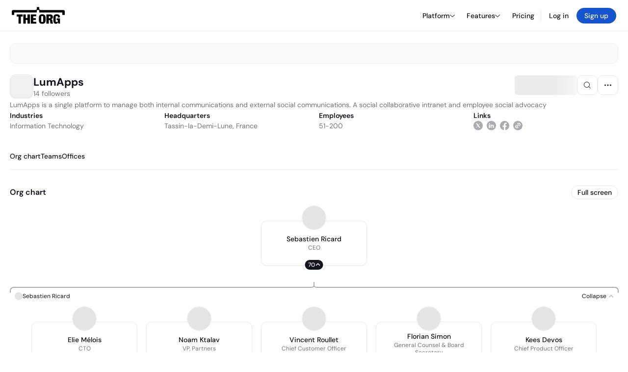

--- FILE ---
content_type: text/html; charset=utf-8
request_url: https://theorg.com/org/lumapps
body_size: 27763
content:
<!DOCTYPE html><html class="no-js no-touch" lang="en"><head><link rel="apple-touch-icon" href="/_next/static/media/apple-touch-icon.64259cfd.png"/><link rel="dns-prefetch" href="https://cdn.theorg.com"/><link rel="preconnect" href="https://cdn.theorg.com"/><title>LumApps | The Org</title><meta name="viewport" content="width=device-width, initial-scale=1, maximum-scale=1.0, user-scalable=no"/><meta charSet="utf-8"/><meta name="mobile-web-app-capable" content="yes"/><meta name="apple-mobile-web-app-capable" content="yes"/><meta name="apple-mobile-web-app-status-bar-style" content="default"/><link rel="apple-touch-icon" href="/_next/static/media/apple-touch-icon.64259cfd.png"/><meta name="robots" content="all"/><meta name="description" content="LumApps is a single platform to manage both internal communications and external social communications. A social collaborative intranet and employee social advocacy"/><meta itemProp="name" content="LumApps | The Org"/><meta itemProp="description" content="LumApps is a single platform to manage both internal communications and external social communications. A social collaborative intranet and employee social advocacy"/><meta itemProp="image" content="https://cdn.theorg.com/og/org?data=[base64]&amp;slug=lumapps"/><meta name="twitter:card" content="summary_large_image"/><meta name="twitter:site" content="@theorghq"/><meta name="twitter:title" content="LumApps | The Org"/><meta name="twitter:description" content="LumApps is a single platform to manage both internal communications and external social communications. A social collaborative intranet and employee social advocacy"/><meta name="twitter:creator" content="@theorghq"/><meta name="twitter:image" content="https://cdn.theorg.com/og/org?data=[base64]&amp;slug=lumapps"/><meta property="twitter:url" content="https://theorg.com/org/lumapps"/><meta property="og:title" content="LumApps | The Org"/><meta property="og:type" content="website"/><meta property="og:url" content="https://theorg.com/org/lumapps"/><link rel="canonical" href="https://theorg.com/org/lumapps"/><meta property="og:image" content="https://cdn.theorg.com/og/org?data=[base64]&amp;slug=lumapps"/><meta property="og:image:width" content="2048"/><meta property="og:image:height" content="1200"/><meta property="og:description" content="LumApps is a single platform to manage both internal communications and external social communications. A social collaborative intranet and employee social advocacy"/><meta property="og:site_name" content="THE ORG"/><meta property="fb:app_id" content="330925187371615"/><script id="org-amp-script" type="application/ld+json">{"@context":"https://schema.org","@type":"Organization","name":"LumApps","legalName":"LumApps","description":"LumApps is a single platform to manage both internal communications and external social communications. A social collaborative intranet and employee social advocacy","employee":[{"@context":"https://schema.org","@type":"Person","image":"https://cdn.theorg.com/bce2f275-636f-4683-8354-f0d4867a97fa_medium.jpg","name":"Sebastien Ricard","jobTitle":"CEO","description":"","sameAs":["https://theorg.com/org/lumapps/org-chart/sebastien-ricard"]},{"@context":"https://schema.org","@type":"Person","image":"https://cdn.theorg.com/d21c0415-72a1-4504-8890-ae1204599496_medium.jpg","name":"Stu Story","jobTitle":"Chief Revenue Officer (cro)","description":"","sameAs":["https://theorg.com/org/lumapps/org-chart/stu-story"]},{"@context":"https://schema.org","@type":"Person","image":"https://cdn.theorg.com/ec073473-3711-4647-b2e7-8d9ad8638cea_medium.jpg","name":"Louise Willoughby","jobTitle":"Chief People","description":"","sameAs":["https://theorg.com/org/lumapps/org-chart/louise-willoughby"]},{"@context":"https://schema.org","@type":"Person","image":"https://cdn.theorg.com/fb71675b-d5a4-4e24-a240-f661ec33947e_medium.jpg","name":"Thierry Darsin","jobTitle":"Representative Director Japan & APAC","description":"","sameAs":["https://theorg.com/org/lumapps/org-chart/thierry-darsin"]},{"@context":"https://schema.org","@type":"Person","image":"https://cdn.theorg.com/69903c3f-9803-444a-8c06-f21f456d9df0_medium.jpg","name":"Eleonore Depardon","jobTitle":"Chief Strategy & Transformation Officer","description":"","sameAs":["https://theorg.com/org/lumapps/org-chart/eleonore-depardon"]},{"@context":"https://schema.org","@type":"Person","image":"https://cdn.theorg.com/a8ba90ad-e03f-4715-b8db-015163c7e385_medium.jpg","name":"Nancy Louisnord","jobTitle":"Chief Marketing Officer","description":"","sameAs":["https://theorg.com/org/lumapps/org-chart/nancy-louisnord"]},{"@context":"https://schema.org","@type":"Person","image":"https://cdn.theorg.com/43d7eace-2194-404b-9c52-e29506799338_medium.jpg","name":"Kees Devos","jobTitle":"Chief Product Officer","description":"","sameAs":["https://theorg.com/org/lumapps/org-chart/kees-devos"]},{"@context":"https://schema.org","@type":"Person","image":"https://cdn.theorg.com/bc01f209-c883-403c-a64b-41fb78d240bc_medium.jpg","name":"Florian Simon","jobTitle":"General Counsel & Board Secretary","description":"","sameAs":["https://theorg.com/org/lumapps/org-chart/florian-simon"]},{"@context":"https://schema.org","@type":"Person","image":"https://cdn.theorg.com/04d6212b-45da-4184-936f-e682bf32cd38_medium.jpg","name":"Elie Mélois","jobTitle":"CTO","description":"","sameAs":["https://theorg.com/org/lumapps/org-chart/elie-melois"]},{"@context":"https://schema.org","@type":"Person","image":"https://cdn.theorg.com/7a3a656b-2587-4222-aba9-85777314da92_medium.jpg","name":"Noam Ktalav","jobTitle":"VP, Partners","description":"","sameAs":["https://theorg.com/org/lumapps/org-chart/noam-ktalav"]},{"@context":"https://schema.org","@type":"Person","image":"https://cdn.theorg.com/4231ea51-de87-479f-ac87-e00cf70e77bf_medium.jpg","name":"Vincent Roullet","jobTitle":"Chief Customer Officer","description":"","sameAs":["https://theorg.com/org/lumapps/org-chart/vincent-roullet"]}],"url":"https://www.lumapps.com/","logo":{"@type":"ImageObject","url":"https://cdn.theorg.com/6c0f3d61-00e9-4ee0-8958-3a0efb06f998_medium.jpg"},"sameAs":["https://linkedin.com/company/lumapps","https://twitter.com/lumapps","https://facebook.com/lumapps"],"address":{"@type":"PostalAddress","addressLocality":"Tassin-la-Demi-Lune","addressRegion":"Auvergne-Rhône-Alpes","postalCode":"69160","addressCountry":"FR","streetAddress":"75 Rue François Mermet"}}</script><link rel="dns-prefetch" href="https://cdn.theorg.com"/><link rel="preconnect" href="https://cdn.theorg.com"/><meta name="next-head-count" content="35"/><style>
        /* Branding on the banner */
          a#CybotCookiebotDialogPoweredbyCybot,
          div#CybotCookiebotDialogPoweredByText,
          div#CybotCookiebotDialogHeader {
            display: none;
          }

          /* Branding on the Privacy trigger */
          #CookiebotWidget .CookiebotWidget-body .CookiebotWidget-main-logo {
              display: none;
          }
      </style><link rel="preconnect" href="https://consentcdn.cookiebot.com/"/><script async="" id="Cookiebot" src="https://consent.cookiebot.com/uc.js" data-cbid="46b327ce-c3bf-4c3a-94d7-32411fa4e7b8" type="text/javascript"></script><script id="aws-rum-script">
          (function(n,i,v,r,s,c,x,z){x=window.AwsRumClient={q:[],n:n,i:i,v:v,r:r,c:c};window[n]=function(c,p){x.q.push({c:c,p:p});};z=document.createElement('script');z.async=true;z.src=s;document.head.insertBefore(z,document.head.getElementsByTagName('script')[0]);})(
            'cwr',
            '25b33a8b-c0eb-46e6-8b46-ed0a214c9fff',
            '1.0.0-9277ad0',
            'us-west-1',
            'https://client.rum.us-east-1.amazonaws.com/1.19.0/cwr.js',
            {
              sessionSampleRate: 0.01,
              identityPoolId: "us-west-1:d68daa46-0bea-45a4-a95c-d0c514dc8de5",
              endpoint: "https://dataplane.rum.us-west-1.amazonaws.com",
              telemetries: ["errors","http"],
              allowCookies: true,
              enableXRay: false
            }
          );
        </script><link rel="preload" href="/_next/static/css/d37476114cf7a1d8.css?dpl=fdf54e648a7e679036321fb24e6807275456e043f60e16a9d9eabebfeac30ff0363937306561653639626339323530303038393234633535" as="style"/><link rel="stylesheet" href="/_next/static/css/d37476114cf7a1d8.css?dpl=fdf54e648a7e679036321fb24e6807275456e043f60e16a9d9eabebfeac30ff0363937306561653639626339323530303038393234633535" data-n-g=""/><link rel="preload" href="/_next/static/css/a75a47edc11b9300.css?dpl=fdf54e648a7e679036321fb24e6807275456e043f60e16a9d9eabebfeac30ff0363937306561653639626339323530303038393234633535" as="style"/><link rel="stylesheet" href="/_next/static/css/a75a47edc11b9300.css?dpl=fdf54e648a7e679036321fb24e6807275456e043f60e16a9d9eabebfeac30ff0363937306561653639626339323530303038393234633535" data-n-p=""/><link rel="preload" href="/_next/static/css/9b5aaf8c66962342.css?dpl=fdf54e648a7e679036321fb24e6807275456e043f60e16a9d9eabebfeac30ff0363937306561653639626339323530303038393234633535" as="style"/><link rel="stylesheet" href="/_next/static/css/9b5aaf8c66962342.css?dpl=fdf54e648a7e679036321fb24e6807275456e043f60e16a9d9eabebfeac30ff0363937306561653639626339323530303038393234633535" data-n-p=""/><link rel="preload" href="/_next/static/css/e867d8cbb91d2d2c.css?dpl=fdf54e648a7e679036321fb24e6807275456e043f60e16a9d9eabebfeac30ff0363937306561653639626339323530303038393234633535" as="style"/><link rel="stylesheet" href="/_next/static/css/e867d8cbb91d2d2c.css?dpl=fdf54e648a7e679036321fb24e6807275456e043f60e16a9d9eabebfeac30ff0363937306561653639626339323530303038393234633535"/><link rel="preload" href="/_next/static/css/f6cd5d3474c8b566.css?dpl=fdf54e648a7e679036321fb24e6807275456e043f60e16a9d9eabebfeac30ff0363937306561653639626339323530303038393234633535" as="style"/><link rel="stylesheet" href="/_next/static/css/f6cd5d3474c8b566.css?dpl=fdf54e648a7e679036321fb24e6807275456e043f60e16a9d9eabebfeac30ff0363937306561653639626339323530303038393234633535"/><link rel="preload" href="/_next/static/css/3d9e1ff967e6bdd9.css?dpl=fdf54e648a7e679036321fb24e6807275456e043f60e16a9d9eabebfeac30ff0363937306561653639626339323530303038393234633535" as="style"/><link rel="stylesheet" href="/_next/static/css/3d9e1ff967e6bdd9.css?dpl=fdf54e648a7e679036321fb24e6807275456e043f60e16a9d9eabebfeac30ff0363937306561653639626339323530303038393234633535"/><link rel="preload" href="/_next/static/css/1fa581172ebfb2ee.css?dpl=fdf54e648a7e679036321fb24e6807275456e043f60e16a9d9eabebfeac30ff0363937306561653639626339323530303038393234633535" as="style"/><link rel="stylesheet" href="/_next/static/css/1fa581172ebfb2ee.css?dpl=fdf54e648a7e679036321fb24e6807275456e043f60e16a9d9eabebfeac30ff0363937306561653639626339323530303038393234633535"/><link rel="preload" href="/_next/static/css/b48747324785e7ce.css?dpl=fdf54e648a7e679036321fb24e6807275456e043f60e16a9d9eabebfeac30ff0363937306561653639626339323530303038393234633535" as="style"/><link rel="stylesheet" href="/_next/static/css/b48747324785e7ce.css?dpl=fdf54e648a7e679036321fb24e6807275456e043f60e16a9d9eabebfeac30ff0363937306561653639626339323530303038393234633535"/><link rel="preload" href="/_next/static/css/2af55ba3fd19a702.css?dpl=fdf54e648a7e679036321fb24e6807275456e043f60e16a9d9eabebfeac30ff0363937306561653639626339323530303038393234633535" as="style"/><link rel="stylesheet" href="/_next/static/css/2af55ba3fd19a702.css?dpl=fdf54e648a7e679036321fb24e6807275456e043f60e16a9d9eabebfeac30ff0363937306561653639626339323530303038393234633535"/><link rel="preload" href="/_next/static/css/d94723060406447d.css?dpl=fdf54e648a7e679036321fb24e6807275456e043f60e16a9d9eabebfeac30ff0363937306561653639626339323530303038393234633535" as="style"/><link rel="stylesheet" href="/_next/static/css/d94723060406447d.css?dpl=fdf54e648a7e679036321fb24e6807275456e043f60e16a9d9eabebfeac30ff0363937306561653639626339323530303038393234633535"/><link rel="preload" href="/_next/static/css/26cf048982ed5753.css?dpl=fdf54e648a7e679036321fb24e6807275456e043f60e16a9d9eabebfeac30ff0363937306561653639626339323530303038393234633535" as="style"/><link rel="stylesheet" href="/_next/static/css/26cf048982ed5753.css?dpl=fdf54e648a7e679036321fb24e6807275456e043f60e16a9d9eabebfeac30ff0363937306561653639626339323530303038393234633535"/><noscript data-n-css=""></noscript><script defer="" nomodule="" src="/_next/static/chunks/polyfills-42372ed130431b0a.js?dpl=fdf54e648a7e679036321fb24e6807275456e043f60e16a9d9eabebfeac30ff0363937306561653639626339323530303038393234633535"></script><script defer="" src="/_next/static/chunks/6064-9ac4112e9d395673.js?dpl=fdf54e648a7e679036321fb24e6807275456e043f60e16a9d9eabebfeac30ff0363937306561653639626339323530303038393234633535"></script><script defer="" src="/_next/static/chunks/7583.c580e21c48dad48c.js?dpl=fdf54e648a7e679036321fb24e6807275456e043f60e16a9d9eabebfeac30ff0363937306561653639626339323530303038393234633535"></script><script defer="" src="/_next/static/chunks/5403-a2f88b28d3ba5378.js?dpl=fdf54e648a7e679036321fb24e6807275456e043f60e16a9d9eabebfeac30ff0363937306561653639626339323530303038393234633535"></script><script defer="" src="/_next/static/chunks/595-2479b77802ac3f83.js?dpl=fdf54e648a7e679036321fb24e6807275456e043f60e16a9d9eabebfeac30ff0363937306561653639626339323530303038393234633535"></script><script defer="" src="/_next/static/chunks/8036-f6bde0eb3d00d7ae.js?dpl=fdf54e648a7e679036321fb24e6807275456e043f60e16a9d9eabebfeac30ff0363937306561653639626339323530303038393234633535"></script><script defer="" src="/_next/static/chunks/6666-78d6d82f48cd7ffd.js?dpl=fdf54e648a7e679036321fb24e6807275456e043f60e16a9d9eabebfeac30ff0363937306561653639626339323530303038393234633535"></script><script defer="" src="/_next/static/chunks/9629-d4974792c2c80034.js?dpl=fdf54e648a7e679036321fb24e6807275456e043f60e16a9d9eabebfeac30ff0363937306561653639626339323530303038393234633535"></script><script defer="" src="/_next/static/chunks/9054-fca9d50b479d0e80.js?dpl=fdf54e648a7e679036321fb24e6807275456e043f60e16a9d9eabebfeac30ff0363937306561653639626339323530303038393234633535"></script><script defer="" src="/_next/static/chunks/5166-5818a1cbfd936eea.js?dpl=fdf54e648a7e679036321fb24e6807275456e043f60e16a9d9eabebfeac30ff0363937306561653639626339323530303038393234633535"></script><script defer="" src="/_next/static/chunks/2910-9417df9fe5d394ff.js?dpl=fdf54e648a7e679036321fb24e6807275456e043f60e16a9d9eabebfeac30ff0363937306561653639626339323530303038393234633535"></script><script defer="" src="/_next/static/chunks/9830-c38be7f8ae7843a1.js?dpl=fdf54e648a7e679036321fb24e6807275456e043f60e16a9d9eabebfeac30ff0363937306561653639626339323530303038393234633535"></script><script defer="" src="/_next/static/chunks/6167-2773e1da49bde09c.js?dpl=fdf54e648a7e679036321fb24e6807275456e043f60e16a9d9eabebfeac30ff0363937306561653639626339323530303038393234633535"></script><script defer="" src="/_next/static/chunks/5763.fddbca22c43f4757.js?dpl=fdf54e648a7e679036321fb24e6807275456e043f60e16a9d9eabebfeac30ff0363937306561653639626339323530303038393234633535"></script><script defer="" src="/_next/static/chunks/8585.37af9679e42611fc.js?dpl=fdf54e648a7e679036321fb24e6807275456e043f60e16a9d9eabebfeac30ff0363937306561653639626339323530303038393234633535"></script><script defer="" src="/_next/static/chunks/5594.fb6aa81946b3f801.js?dpl=fdf54e648a7e679036321fb24e6807275456e043f60e16a9d9eabebfeac30ff0363937306561653639626339323530303038393234633535"></script><script defer="" src="/_next/static/chunks/5675-d6125e4f7c7f0001.js?dpl=fdf54e648a7e679036321fb24e6807275456e043f60e16a9d9eabebfeac30ff0363937306561653639626339323530303038393234633535"></script><script defer="" src="/_next/static/chunks/8124-c5910b2597d6e037.js?dpl=fdf54e648a7e679036321fb24e6807275456e043f60e16a9d9eabebfeac30ff0363937306561653639626339323530303038393234633535"></script><script defer="" src="/_next/static/chunks/8394-e0c58b636c057564.js?dpl=fdf54e648a7e679036321fb24e6807275456e043f60e16a9d9eabebfeac30ff0363937306561653639626339323530303038393234633535"></script><script defer="" src="/_next/static/chunks/956-11b005fb92821045.js?dpl=fdf54e648a7e679036321fb24e6807275456e043f60e16a9d9eabebfeac30ff0363937306561653639626339323530303038393234633535"></script><script defer="" src="/_next/static/chunks/2930-6e1b868cabeaf073.js?dpl=fdf54e648a7e679036321fb24e6807275456e043f60e16a9d9eabebfeac30ff0363937306561653639626339323530303038393234633535"></script><script defer="" src="/_next/static/chunks/4298-c66791bcc95dd0f4.js?dpl=fdf54e648a7e679036321fb24e6807275456e043f60e16a9d9eabebfeac30ff0363937306561653639626339323530303038393234633535"></script><script defer="" src="/_next/static/chunks/3921-7aa589a10fa50934.js?dpl=fdf54e648a7e679036321fb24e6807275456e043f60e16a9d9eabebfeac30ff0363937306561653639626339323530303038393234633535"></script><script defer="" src="/_next/static/chunks/115-c847a14428f0be6f.js?dpl=fdf54e648a7e679036321fb24e6807275456e043f60e16a9d9eabebfeac30ff0363937306561653639626339323530303038393234633535"></script><script defer="" src="/_next/static/chunks/7188-9e014de5fdf72156.js?dpl=fdf54e648a7e679036321fb24e6807275456e043f60e16a9d9eabebfeac30ff0363937306561653639626339323530303038393234633535"></script><script defer="" src="/_next/static/chunks/2291-133af90a3a542e0b.js?dpl=fdf54e648a7e679036321fb24e6807275456e043f60e16a9d9eabebfeac30ff0363937306561653639626339323530303038393234633535"></script><script defer="" src="/_next/static/chunks/1316-4ab3e348a21f4a53.js?dpl=fdf54e648a7e679036321fb24e6807275456e043f60e16a9d9eabebfeac30ff0363937306561653639626339323530303038393234633535"></script><script defer="" src="/_next/static/chunks/3945-e251021864123278.js?dpl=fdf54e648a7e679036321fb24e6807275456e043f60e16a9d9eabebfeac30ff0363937306561653639626339323530303038393234633535"></script><script defer="" src="/_next/static/chunks/6815-09ca73f3722a36ef.js?dpl=fdf54e648a7e679036321fb24e6807275456e043f60e16a9d9eabebfeac30ff0363937306561653639626339323530303038393234633535"></script><script defer="" src="/_next/static/chunks/4736-57ee3c2bb0454867.js?dpl=fdf54e648a7e679036321fb24e6807275456e043f60e16a9d9eabebfeac30ff0363937306561653639626339323530303038393234633535"></script><script defer="" src="/_next/static/chunks/1737-ef6038783bf2a3e9.js?dpl=fdf54e648a7e679036321fb24e6807275456e043f60e16a9d9eabebfeac30ff0363937306561653639626339323530303038393234633535"></script><script defer="" src="/_next/static/chunks/2053-07439d0aad506703.js?dpl=fdf54e648a7e679036321fb24e6807275456e043f60e16a9d9eabebfeac30ff0363937306561653639626339323530303038393234633535"></script><script defer="" src="/_next/static/chunks/3745-52351a1555d64a1c.js?dpl=fdf54e648a7e679036321fb24e6807275456e043f60e16a9d9eabebfeac30ff0363937306561653639626339323530303038393234633535"></script><script defer="" src="/_next/static/chunks/9112-4385ee409287d68f.js?dpl=fdf54e648a7e679036321fb24e6807275456e043f60e16a9d9eabebfeac30ff0363937306561653639626339323530303038393234633535"></script><script defer="" src="/_next/static/chunks/6698-5a274c6f2b0716c7.js?dpl=fdf54e648a7e679036321fb24e6807275456e043f60e16a9d9eabebfeac30ff0363937306561653639626339323530303038393234633535"></script><script src="/_next/static/chunks/webpack-a88998e90c9c6503.js?dpl=fdf54e648a7e679036321fb24e6807275456e043f60e16a9d9eabebfeac30ff0363937306561653639626339323530303038393234633535" defer=""></script><script src="/_next/static/chunks/framework-94bd750d1b93951a.js?dpl=fdf54e648a7e679036321fb24e6807275456e043f60e16a9d9eabebfeac30ff0363937306561653639626339323530303038393234633535" defer=""></script><script src="/_next/static/chunks/main-cfc4fa2e02e18f8c.js?dpl=fdf54e648a7e679036321fb24e6807275456e043f60e16a9d9eabebfeac30ff0363937306561653639626339323530303038393234633535" defer=""></script><script src="/_next/static/chunks/pages/_app-9b759ab0f40303cf.js?dpl=fdf54e648a7e679036321fb24e6807275456e043f60e16a9d9eabebfeac30ff0363937306561653639626339323530303038393234633535" defer=""></script><script src="/_next/static/chunks/1664-097cf1773184f113.js?dpl=fdf54e648a7e679036321fb24e6807275456e043f60e16a9d9eabebfeac30ff0363937306561653639626339323530303038393234633535" defer=""></script><script src="/_next/static/chunks/2765-e66ae06e9c023488.js?dpl=fdf54e648a7e679036321fb24e6807275456e043f60e16a9d9eabebfeac30ff0363937306561653639626339323530303038393234633535" defer=""></script><script src="/_next/static/chunks/7767-9941bfd1874e6822.js?dpl=fdf54e648a7e679036321fb24e6807275456e043f60e16a9d9eabebfeac30ff0363937306561653639626339323530303038393234633535" defer=""></script><script src="/_next/static/chunks/9368-0236eaab4cd842e1.js?dpl=fdf54e648a7e679036321fb24e6807275456e043f60e16a9d9eabebfeac30ff0363937306561653639626339323530303038393234633535" defer=""></script><script src="/_next/static/chunks/8155-71b9c4c32fec240f.js?dpl=fdf54e648a7e679036321fb24e6807275456e043f60e16a9d9eabebfeac30ff0363937306561653639626339323530303038393234633535" defer=""></script><script src="/_next/static/chunks/4906-115b9b6e02073cc5.js?dpl=fdf54e648a7e679036321fb24e6807275456e043f60e16a9d9eabebfeac30ff0363937306561653639626339323530303038393234633535" defer=""></script><script src="/_next/static/chunks/3537-fd6e726f4d672916.js?dpl=fdf54e648a7e679036321fb24e6807275456e043f60e16a9d9eabebfeac30ff0363937306561653639626339323530303038393234633535" defer=""></script><script src="/_next/static/chunks/7887-7069638910a709de.js?dpl=fdf54e648a7e679036321fb24e6807275456e043f60e16a9d9eabebfeac30ff0363937306561653639626339323530303038393234633535" defer=""></script><script src="/_next/static/chunks/4712-bb26b6e186408809.js?dpl=fdf54e648a7e679036321fb24e6807275456e043f60e16a9d9eabebfeac30ff0363937306561653639626339323530303038393234633535" defer=""></script><script src="/_next/static/chunks/5041-e221f794f9a8121d.js?dpl=fdf54e648a7e679036321fb24e6807275456e043f60e16a9d9eabebfeac30ff0363937306561653639626339323530303038393234633535" defer=""></script><script src="/_next/static/chunks/1867-06e15a3f8945d808.js?dpl=fdf54e648a7e679036321fb24e6807275456e043f60e16a9d9eabebfeac30ff0363937306561653639626339323530303038393234633535" defer=""></script><script src="/_next/static/chunks/3670-d3c2cf7c4d7c11cf.js?dpl=fdf54e648a7e679036321fb24e6807275456e043f60e16a9d9eabebfeac30ff0363937306561653639626339323530303038393234633535" defer=""></script><script src="/_next/static/chunks/6888-ba519d47a52a11eb.js?dpl=fdf54e648a7e679036321fb24e6807275456e043f60e16a9d9eabebfeac30ff0363937306561653639626339323530303038393234633535" defer=""></script><script src="/_next/static/chunks/1033-c75e4c5fc583579a.js?dpl=fdf54e648a7e679036321fb24e6807275456e043f60e16a9d9eabebfeac30ff0363937306561653639626339323530303038393234633535" defer=""></script><script src="/_next/static/chunks/7205-614701e6a1d47023.js?dpl=fdf54e648a7e679036321fb24e6807275456e043f60e16a9d9eabebfeac30ff0363937306561653639626339323530303038393234633535" defer=""></script><script src="/_next/static/chunks/3330-6b2f408e8911b4c8.js?dpl=fdf54e648a7e679036321fb24e6807275456e043f60e16a9d9eabebfeac30ff0363937306561653639626339323530303038393234633535" defer=""></script><script src="/_next/static/chunks/1459-b49b4b832a8eaa5a.js?dpl=fdf54e648a7e679036321fb24e6807275456e043f60e16a9d9eabebfeac30ff0363937306561653639626339323530303038393234633535" defer=""></script><script src="/_next/static/chunks/3587-cf9f3060a90bd79a.js?dpl=fdf54e648a7e679036321fb24e6807275456e043f60e16a9d9eabebfeac30ff0363937306561653639626339323530303038393234633535" defer=""></script><script src="/_next/static/chunks/4968-a04761ef989b9b96.js?dpl=fdf54e648a7e679036321fb24e6807275456e043f60e16a9d9eabebfeac30ff0363937306561653639626339323530303038393234633535" defer=""></script><script src="/_next/static/chunks/5936-8752fcb78cdc81e5.js?dpl=fdf54e648a7e679036321fb24e6807275456e043f60e16a9d9eabebfeac30ff0363937306561653639626339323530303038393234633535" defer=""></script><script src="/_next/static/chunks/9078-c7b2c5ea5189601e.js?dpl=fdf54e648a7e679036321fb24e6807275456e043f60e16a9d9eabebfeac30ff0363937306561653639626339323530303038393234633535" defer=""></script><script src="/_next/static/chunks/9384-5e026e9772b3f9ff.js?dpl=fdf54e648a7e679036321fb24e6807275456e043f60e16a9d9eabebfeac30ff0363937306561653639626339323530303038393234633535" defer=""></script><script src="/_next/static/chunks/185-ffcffae795b402a8.js?dpl=fdf54e648a7e679036321fb24e6807275456e043f60e16a9d9eabebfeac30ff0363937306561653639626339323530303038393234633535" defer=""></script><script src="/_next/static/chunks/6972-1c5f3921b3581f71.js?dpl=fdf54e648a7e679036321fb24e6807275456e043f60e16a9d9eabebfeac30ff0363937306561653639626339323530303038393234633535" defer=""></script><script src="/_next/static/chunks/9636-9bcd40ae23466b82.js?dpl=fdf54e648a7e679036321fb24e6807275456e043f60e16a9d9eabebfeac30ff0363937306561653639626339323530303038393234633535" defer=""></script><script src="/_next/static/chunks/7018-1b60fdf5809d7a68.js?dpl=fdf54e648a7e679036321fb24e6807275456e043f60e16a9d9eabebfeac30ff0363937306561653639626339323530303038393234633535" defer=""></script><script src="/_next/static/chunks/pages/org/%5BcompanySlug%5D-62562fb9c0c5d0b3.js?dpl=fdf54e648a7e679036321fb24e6807275456e043f60e16a9d9eabebfeac30ff0363937306561653639626339323530303038393234633535" defer=""></script><script src="/_next/static/B8O0AL1J4hX9HSaUnCTrU/_buildManifest.js?dpl=fdf54e648a7e679036321fb24e6807275456e043f60e16a9d9eabebfeac30ff0363937306561653639626339323530303038393234633535" defer=""></script><script src="/_next/static/B8O0AL1J4hX9HSaUnCTrU/_ssgManifest.js?dpl=fdf54e648a7e679036321fb24e6807275456e043f60e16a9d9eabebfeac30ff0363937306561653639626339323530303038393234633535" defer=""></script><style data-styled="" data-styled-version="5.3.6">@font-face{font-family:'DMSans';src:url('https://cdn.theorg.com/fonts/DMSans-Variable.woff2') format('woff2');font-weight:100 1000;font-style:normal;font-display:swap;}/*!sc*/
@font-face{font-family:'Inter';src:url('https://cdn.theorg.com/fonts/Inter/Regular/Inter-Regular.woff2') format('woff2'),url('https://cdn.theorg.com/fonts/Inter/Regular/Inter-Regular.woff') format('woff');font-weight:400;font-style:normal;font-display:swap;}/*!sc*/
@font-face{font-family:'Inter';src:url('https://cdn.theorg.com/fonts/Inter/Italic/Inter-Italic.woff2') format('woff2'),url('https://cdn.theorg.com/fonts/Inter/Italic/Inter-Italic.woff') format('woff');font-weight:400;font-style:italic;font-display:swap;}/*!sc*/
@font-face{font-family:'Inter';src:url('https://cdn.theorg.com/fonts/Inter/Medium/Inter-Medium.woff2') format('woff2'),url('https://cdn.theorg.com/fonts/Inter/Medium/Inter-Medium.woff') format('woff');font-weight:500;font-style:normal;font-display:swap;}/*!sc*/
@font-face{font-family:'Inter';src:url("https://cdn.theorg.com/fonts/Inter/SemiBold/Inter-SemiBold.woff2") format("woff2"),url("https://cdn.theorg.com/fonts/Inter/SemiBold/Inter-SemiBold.woff") format("woff");font-weight:600;font-style:normal;font-display:swap;}/*!sc*/
@font-face{font-family:'Inter';src:url('https://cdn.theorg.com/fonts/Inter/Bold/Inter-Bold.woff2') format('woff2'),url('https://cdn.theorg.com/fonts/Inter/Bold/Inter-Bold.woff') format('woff');font-weight:700;font-style:normal;font-display:swap;}/*!sc*/
@font-face{font-family:'Inter';src:url('https://cdn.theorg.com/fonts/Inter/Black/Inter-Black.woff2') format('woff2'),url('https://cdn.theorg.com/fonts/Inter/Black/Inter-Black.woff') format('woff');font-weight:900;font-style:normal;font-display:swap;}/*!sc*/
@font-face{font-family:'PP Right Grotesk';font-style:normal;font-weight:900;font-display:swap;src:url('https://cdn.theorg.com/fonts/PPRightGrotesk/Black/PPRightGrotesk-CompactBlack.woff2') format('woff2'),url('https://cdn.theorg.com/fonts/PPRightGrotesk/Black/PPRightGrotesk-CompactBlack.woff') format('woff');}/*!sc*/
@font-face{font-family:'PP Right Grotesk';font-style:italic;font-weight:900;font-display:swap;src:url('https://cdn.theorg.com/fonts/PPRightGrotesk/Italic/PPRightGrotesk-SpatialBlackItalic.woff2') format('woff2'),url('https://cdn.theorg.com/fonts/PPRightGrotesk/Italic/PPRightGrotesk-SpatialBlackItalic.woff') format('woff');}/*!sc*/
@font-face{font-family:'Inter';font-style:normal;font-weight:400;font-display:swap;src:url("https://cdn.theorg.com/fonts/Inter/Regular/Inter-Regular.woff2") format("woff2"),url("https://cdn.theorg.com/fonts/Inter/Regular/Inter-Regular.woff") format("woff");}/*!sc*/
@font-face{font-family:'Inter';font-style:italic;font-weight:400;font-display:swap;src:url("https://cdn.theorg.com/fonts/Inter/Italic/Inter-Italic.woff2") format("woff2"),url("https://cdn.theorg.com/fonts/Inter/Italic/Inter-Italic.woff") format("woff");}/*!sc*/
@font-face{font-family:'Inter';font-style:normal;font-weight:500;font-display:swap;src:url("https://cdn.theorg.com/fonts/Inter/Medium/Inter-Medium.woff2") format("woff2"),url("https://cdn.theorg.com/fonts/Inter/Medium/Inter-Medium.woff") format("woff");}/*!sc*/
@font-face{font-family:'Inter';font-style:normal;font-weight:600;font-display:swap;src:url("https://cdn.theorg.com/fonts/Inter/SemiBold/Inter-SemiBold.woff2") format("woff2"),url("https://cdn.theorg.com/fonts/Inter/SemiBold/Inter-SemiBold.woff") format("woff");}/*!sc*/
@font-face{font-family:'Inter';font-style:normal;font-weight:700;font-display:swap;src:url("https://cdn.theorg.com/fonts/Inter/Bold/Inter-Bold.woff2") format("woff2"),url("https://cdn.theorg.com/fonts/Inter/Bold/Inter-Bold.woff") format("woff");}/*!sc*/
@font-face{font-family:'Inter';font-style:normal;font-weight:900;font-display:swap;src:url("https://cdn.theorg.com/fonts/Inter/Black/Inter-Black.woff2") format("woff2"),url("https://cdn.theorg.com/fonts/Inter/Black/Inter-Black.woff") format("woff");}/*!sc*/
@font-face{font-family:'PP Editorial New';font-style:normal;font-weight:400;font-display:swap;src:url('https://cdn.theorg.com/fonts/PPEditorialNew/PPEditorialNew-Regular.woff2') format('woff2'),url('https://cdn.theorg.com/fonts/PPEditorialNew/PPEditorialNew-Regular.woff') format('woff');}/*!sc*/
@font-face{font-family:'Instrument Serif';font-style:normal;font-weight:400;font-display:swap;src:url('https://cdn.theorg.com/fonts/InstrumentSerif/InstrumentSerif-Regular.woff2') format('woff2'),url('https://cdn.theorg.com/fonts/InstrumentSerif/InstrumentSerif-Regular.woff') format('woff');}/*!sc*/
@font-face{font-family:'Instrument Sans';font-style:normal;font-weight:400;font-display:swap;src:url('https://cdn.theorg.com/fonts/InstrumentSans/InstrumentSans-Regular.woff2') format('woff2'),url('https://cdn.theorg.com/fonts/InstrumentSans/InstrumentSans-Regular.woff') format('woff');}/*!sc*/
@font-face{font-family:'Inter Display';font-style:normal;font-weight:400;font-display:swap;src:url('https://cdn.theorg.com/fonts/Inter/InterDisplay-Regular.woff2') format('woff2');}/*!sc*/
@font-face{font-family:'Inter Display';font-style:normal;font-weight:500;font-display:swap;src:url('https://cdn.theorg.com/fonts/Inter/InterDisplay-Medium.woff2') format('woff2');}/*!sc*/
@font-face{font-family:'Inter Display';font-style:normal;font-weight:600;font-display:swap;src:url('https://cdn.theorg.com/fonts/Inter/InterDisplay-SemiBold.woff2') format('woff2');}/*!sc*/
@font-face{font-family:'Inter Display';font-style:normal;font-weight:700;font-display:swap;src:url('https://cdn.theorg.com/fonts/Inter/InterDisplay-Bold.woff2') format('woff2');}/*!sc*/
html{color:hsl(0,0%,5%);font-size:16px;font-family:'DMSans',sans-serif;box-sizing:border-box;-webkit-font-smoothing:antialiased;text-rendering:optimizeLegibility;-moz-osx-font-smoothing:grayscale;line-height:1.15;-webkit-text-size-adjust:100%;}/*!sc*/
body{margin:0;background-color:hsl(0,0%,100%);-webkit-tap-highlight-color:transparent;overflow-x:hidden;}/*!sc*/
*,*::before,*::after{-webkit-box-sizing:inherit;box-sizing:inherit;}/*!sc*/
img{image-rendering:-webkit-optimize-contrast;}/*!sc*/
@media (-webkit-min-device-pixel-ratio:2),(min-resolution:192dpi){img{image-rendering:auto;}}/*!sc*/
button,a{-webkit-appearance:none;-moz-appearance:none;-webkit-appearance:none;-moz-appearance:none;appearance:none;margin:0;padding:0;border-width:0;background:none;-webkit-text-decoration:none;text-decoration:none;font-size:inherit;outline:none;}/*!sc*/
button:hover,a:hover{cursor:pointer;}/*!sc*/
a{color:#0F4BE5;}/*!sc*/
button{font-family:'DMSans',sans-serif;overflow:visible;}/*!sc*/
button::-moz-focus-inner{border:0;padding:0;}/*!sc*/
input:-webkit-autofill,input:-webkit-autofill:hover,input:-webkit-autofill:focus,input:-webkit-autofill:active{-webkit-transition:color 9999s ease-out,background-color 9999s ease-out;transition:color 9999s ease-out,background-color 9999s ease-out;-webkit-transition-delay:9999s;transition-delay:9999s;}/*!sc*/
input::-webkit-input-placeholder{line-height:normal !important;}/*!sc*/
input{font-family:'DMSans',sans-serif;}/*!sc*/
input[type="search"]::-webkit-search-decoration,input[type="search"]::-webkit-search-cancel-button,input[type="search"]::-webkit-search-results-button,input[type="search"]::-webkit-search-results-decoration{-webkit-appearance:none;}/*!sc*/
hr{display:block;height:1px;border:0;border-top:1px solid #eaeaeb;margin:1em 0;padding:0;box-sizing:content-box;overflow:visible;}/*!sc*/
audio,canvas,iframe,img,svg,video{vertical-align:middle;}/*!sc*/
fieldset{border:0;margin:0;padding:0;}/*!sc*/
textarea{resize:vertical;font-family:inherit;}/*!sc*/
select{background:inherit;}/*!sc*/
.ios-fix{position:fixed;left:0;right:0;}/*!sc*/
#_hj_feedback_container{z-index:600;position:relative;}/*!sc*/
.browserupgrade{margin:0.2em 0;background:#ccc;color:#0a0a0b;padding:0.2em 0;}/*!sc*/
.ReactCrop{background-color:transparent;border:1px solid white;}/*!sc*/
.ReactCrop__image{max-height:50vh;}/*!sc*/
@-webkit-keyframes react-loading-skeleton{100%{-webkit-transform:translateX(100%);-ms-transform:translateX(100%);transform:translateX(100%);}}/*!sc*/
@keyframes react-loading-skeleton{100%{-webkit-transform:translateX(100%);-ms-transform:translateX(100%);transform:translateX(100%);}}/*!sc*/
.react-loading-skeleton{--base-color:#ebebeb;--highlight-color:#f8f8f8;--animation-duration:1.5s;--animation-direction:normal;--pseudo-element-display:block;background-color:var(--base-color);width:100%;border-radius:0.25rem;display:-webkit-inline-box;display:-webkit-inline-flex;display:-ms-inline-flexbox;display:inline-flex;line-height:1;position:relative;-webkit-user-select:none;-moz-user-select:none;-ms-user-select:none;user-select:none;overflow:hidden;}/*!sc*/
.react-loading-skeleton::after{content:' ';display:var(--pseudo-element-display);position:absolute;top:0;left:0;right:0;height:100%;background-repeat:no-repeat;background-image:linear-gradient( 90deg,var(--base-color),var(--highlight-color),var(--base-color) );-webkit-transform:translateX(-100%);-ms-transform:translateX(-100%);transform:translateX(-100%);-webkit-animation-name:react-loading-skeleton;animation-name:react-loading-skeleton;-webkit-animation-direction:var(--animation-direction);animation-direction:var(--animation-direction);-webkit-animation-duration:var(--animation-duration);animation-duration:var(--animation-duration);-webkit-animation-timing-function:ease-in-out;animation-timing-function:ease-in-out;-webkit-animation-iteration-count:infinite;animation-iteration-count:infinite;}/*!sc*/
@media (prefers-reduced-motion){.react-loading-skeleton{--pseudo-element-display:none;}}/*!sc*/
.grecaptcha-badge{visibility:hidden !important;}/*!sc*/
data-styled.g1[id="sc-global-bMQxOs1"]{content:"sc-global-bMQxOs1,"}/*!sc*/
.jcPqlu{margin:0;font-size:16px;line-height:1;text-align:start;font-weight:400;color:hsl(0,0%,5%);white-space:pre-wrap;}/*!sc*/
.dWVlEb{margin:0;font-size:22px;line-height:1.2;text-align:start;font-weight:700;color:#111321;white-space:pre-wrap;}/*!sc*/
.hbWuWR{margin:0;font-size:14px;line-height:1.75;text-align:start;font-weight:400;color:#6F7179;white-space:normal;}/*!sc*/
.dcwZRE{margin:0;font-size:14px;line-height:1.5;text-align:start;font-weight:600;color:#111321;white-space:pre-wrap;}/*!sc*/
.eqHNXO{margin:0;font-size:12px;line-height:1;text-align:start;font-weight:400;color:#6F7179;white-space:pre-wrap;}/*!sc*/
.fcspaH{margin:0;font-size:16px;line-height:1;text-align:start;font-weight:500;color:hsl(0,0%,5%);white-space:pre-wrap;}/*!sc*/
.eXhGMy{margin:0;font-size:12px;line-height:1;text-align:start;font-weight:400;color:#737373;white-space:pre-wrap;}/*!sc*/
data-styled.g2[id="sc-50ad6258-0"]{content:"jcPqlu,dWVlEb,hbWuWR,dcwZRE,eqHNXO,fcspaH,eXhGMy,"}/*!sc*/
.iA-DRcw .lazy-load-image-background.opacity{opacity:0;}/*!sc*/
.iA-DRcw .lazy-load-image-background.opacity.lazy-load-image-loaded{opacity:1;-webkit-transition:opacity 0.175s;transition:opacity 0.175s;}/*!sc*/
data-styled.g24[id="sc-6f3e284-0"]{content:"iA-DRcw,"}/*!sc*/
.brtnyL{height:100%;width:100%;}/*!sc*/
data-styled.g25[id="sc-6f3e284-1"]{content:"brtnyL,"}/*!sc*/
.dzoICW{display:-webkit-box;display:-webkit-flex;display:-ms-flexbox;display:flex;position:relative;overflow:visible !important;-webkit-box-pack:center;-webkit-justify-content:center;-ms-flex-pack:center;justify-content:center;-webkit-align-items:center;-webkit-box-align:center;-ms-flex-align:center;align-items:center;width:calc(6 * 8px);height:calc(6 * 8px);border-radius:12px;background-color:#f0f0f0;-webkit-flex-shrink:0;-ms-flex-negative:0;flex-shrink:0;color:white;}/*!sc*/
.fHBfEA{display:-webkit-box;display:-webkit-flex;display:-ms-flexbox;display:flex;position:relative;overflow:visible !important;-webkit-box-pack:center;-webkit-justify-content:center;-ms-flex-pack:center;justify-content:center;-webkit-align-items:center;-webkit-box-align:center;-ms-flex-align:center;align-items:center;width:calc(5 * 8px);height:calc(5 * 8px);border-radius:10px;background-color:#f0f0f0;-webkit-flex-shrink:0;-ms-flex-negative:0;flex-shrink:0;color:white;}/*!sc*/
data-styled.g26[id="sc-b0dd8cd4-0"]{content:"dzoICW,fHBfEA,"}/*!sc*/
.dIXKqr{border:1px solid #e4e4e7;border-radius:12px;width:calc(6 * 8px);height:calc(6 * 8px);}/*!sc*/
.fhdXuZ{border:1px solid #e4e4e7;border-radius:10px;width:calc(5 * 8px);height:calc(5 * 8px);}/*!sc*/
data-styled.g27[id="sc-b0dd8cd4-1"]{content:"dIXKqr,fhdXuZ,"}/*!sc*/
.RJWRA{padding-left:20px;padding-right:20px;margin:0 auto;max-width:1288px;box-sizing:content-box;}/*!sc*/
@media (min-width:992px){.RJWRA{padding-left:20px;padding-right:20px;}}/*!sc*/
.RJWRA > *{box-sizing:border-box;}/*!sc*/
data-styled.g48[id="sc-b3d4c3-0"]{content:"RJWRA,"}/*!sc*/
.jHkhlk{display:grid;-webkit-align-items:center;-webkit-box-align:center;-ms-flex-align:center;align-items:center;grid-template-areas:'leftCol topRow' 'leftCol bottomRow';grid-row-gap:4px;grid-column-gap:12px;grid-template-columns:fit-content(100%) 1fr;}/*!sc*/
data-styled.g49[id="sc-fd87ca3d-0"]{content:"jHkhlk,"}/*!sc*/
.ebZEAX{grid-area:leftCol;grid-row-start:1;grid-row-end:3;}/*!sc*/
data-styled.g50[id="sc-fd87ca3d-1"]{content:"ebZEAX,"}/*!sc*/
.igAIRr{grid-area:topRow;}/*!sc*/
data-styled.g51[id="sc-fd87ca3d-2"]{content:"igAIRr,"}/*!sc*/
.jDgtpS{grid-area:bottomRow;}/*!sc*/
data-styled.g52[id="sc-fd87ca3d-3"]{content:"jDgtpS,"}/*!sc*/
.gzlayP{font-family:'DMSans',sans-serif;font-size:14px;color:#21201c;font-weight:500;}/*!sc*/
.cmNXJU{font-family:'DMSans',sans-serif;font-size:14px;color:hsl(0,0%,5%);font-weight:500;}/*!sc*/
.iJqJgW{font-family:'DMSans',sans-serif;font-size:16px;color:hsl(0,0%,5%);font-weight:500;}/*!sc*/
data-styled.g54[id="sc-884f44d3-0"]{content:"gzlayP,cmNXJU,iJqJgW,"}/*!sc*/
.hUPqrb{-webkit-transition:all 0.1s ease-in-out;transition:all 0.1s ease-in-out;white-space:nowrap;cursor:pointer !important;display:-webkit-box;display:-webkit-flex;display:-ms-flexbox;display:flex;-webkit-flex-shrink:0;-ms-flex-negative:0;flex-shrink:0;-webkit-box-pack:center;-webkit-justify-content:center;-ms-flex-pack:center;justify-content:center;-webkit-align-items:center;-webkit-box-align:center;-ms-flex-align:center;align-items:center;color:#21201c;gap:8px;width:auto;height:32px;padding:0 12px;border:1px solid transparent;border-radius:6px;background:transparent;}/*!sc*/
.hUPqrb svg{-webkit-flex-shrink:0;-ms-flex-negative:0;flex-shrink:0;}/*!sc*/
.hUPqrb svg path{fill:hsl(0,0%,15%) !important;}/*!sc*/
.hUPqrb:hover:not(:disabled){background:rgba(0,0,0,0.05);}/*!sc*/
.hUPqrb:focus-visible:not(:disabled){outline:2px solid #003088;border-radius:5px;outline-offset:1px;background:rgba(0,0,0,0.05);}/*!sc*/
.hUPqrb:active:not(:disabled){background:rgba(0,0,0,0.07);}/*!sc*/
.bzeVSd{-webkit-transition:all 0.1s ease-in-out;transition:all 0.1s ease-in-out;white-space:nowrap;cursor:pointer !important;display:-webkit-box;display:-webkit-flex;display:-ms-flexbox;display:flex;-webkit-flex-shrink:0;-ms-flex-negative:0;flex-shrink:0;-webkit-box-pack:center;-webkit-justify-content:center;-ms-flex-pack:center;justify-content:center;-webkit-align-items:center;-webkit-box-align:center;-ms-flex-align:center;align-items:center;color:#21201c;width:32px;height:32px;padding:0 12px;border:1px solid transparent;border-radius:6px;background:transparent;}/*!sc*/
.bzeVSd svg{-webkit-flex-shrink:0;-ms-flex-negative:0;flex-shrink:0;}/*!sc*/
.bzeVSd svg path{fill:hsl(0,0%,15%) !important;}/*!sc*/
.bzeVSd:hover:not(:disabled){background:rgba(0,0,0,0.05);}/*!sc*/
.bzeVSd:focus-visible:not(:disabled){outline:2px solid #003088;border-radius:5px;outline-offset:1px;background:rgba(0,0,0,0.05);}/*!sc*/
.bzeVSd:active:not(:disabled){background:rgba(0,0,0,0.07);}/*!sc*/
.fIEGwe{-webkit-transition:all 0.1s ease-in-out;transition:all 0.1s ease-in-out;white-space:nowrap;cursor:pointer !important;display:-webkit-box;display:-webkit-flex;display:-ms-flexbox;display:flex;-webkit-flex-shrink:0;-ms-flex-negative:0;flex-shrink:0;-webkit-box-pack:center;-webkit-justify-content:center;-ms-flex-pack:center;justify-content:center;-webkit-align-items:center;-webkit-box-align:center;-ms-flex-align:center;align-items:center;color:hsl(0,0%,5%);width:40px;height:40px;padding:0 20px;border:1px solid hsl(0,0%,90%);border-radius:10px;background:white;}/*!sc*/
.fIEGwe svg{-webkit-flex-shrink:0;-ms-flex-negative:0;flex-shrink:0;}/*!sc*/
.fIEGwe svg path{fill:hsl(0,0%,15%) !important;}/*!sc*/
.fIEGwe:hover:not(:disabled){background:rgba(0,0,0,0.03);}/*!sc*/
.fIEGwe:focus-visible:not(:disabled){outline:2px solid #003088;border-radius:5px;outline-offset:1px;background:rgba(0,0,0,0.03);}/*!sc*/
.fIEGwe:active:not(:disabled){background:rgba(0,0,0,0.05);}/*!sc*/
.gupWwe{-webkit-transition:all 0.1s ease-in-out;transition:all 0.1s ease-in-out;white-space:nowrap;cursor:pointer !important;display:-webkit-box;display:-webkit-flex;display:-ms-flexbox;display:flex;-webkit-flex-shrink:0;-ms-flex-negative:0;flex-shrink:0;-webkit-box-pack:center;-webkit-justify-content:center;-ms-flex-pack:center;justify-content:center;-webkit-align-items:center;-webkit-box-align:center;-ms-flex-align:center;align-items:center;color:hsl(0,0%,5%);gap:8px;width:auto;height:32px;padding:0 12px;border:1px solid transparent;border-radius:6px;background:transparent;}/*!sc*/
.gupWwe svg{-webkit-flex-shrink:0;-ms-flex-negative:0;flex-shrink:0;}/*!sc*/
.gupWwe svg path{fill:hsl(0,0%,15%) !important;}/*!sc*/
.gupWwe:hover:not(:disabled){background:transparent;-webkit-text-decoration:underline;text-decoration:underline;}/*!sc*/
.gupWwe:focus-visible:not(:disabled){outline:2px solid #003088;border-radius:5px;outline-offset:1px;background:transparent;}/*!sc*/
.gupWwe:active:not(:disabled){background:transparent;}/*!sc*/
.jqTJKU{-webkit-transition:all 0.1s ease-in-out;transition:all 0.1s ease-in-out;white-space:nowrap;cursor:pointer !important;display:-webkit-box;display:-webkit-flex;display:-ms-flexbox;display:flex;-webkit-flex-shrink:0;-ms-flex-negative:0;flex-shrink:0;-webkit-box-pack:center;-webkit-justify-content:center;-ms-flex-pack:center;justify-content:center;-webkit-align-items:center;-webkit-box-align:center;-ms-flex-align:center;align-items:center;color:hsl(0,0%,5%);gap:8px;width:auto;height:28px;padding:0 8px;border:1px solid hsl(0,0%,90%);border-radius:4px;background:white;}/*!sc*/
.jqTJKU svg{-webkit-flex-shrink:0;-ms-flex-negative:0;flex-shrink:0;}/*!sc*/
.jqTJKU svg path{fill:hsl(0,0%,15%) !important;}/*!sc*/
.jqTJKU:hover:not(:disabled){background:rgba(0,0,0,0.03);}/*!sc*/
.jqTJKU:focus-visible:not(:disabled){outline:2px solid #003088;border-radius:5px;outline-offset:1px;background:rgba(0,0,0,0.03);}/*!sc*/
.jqTJKU:active:not(:disabled){background:rgba(0,0,0,0.05);}/*!sc*/
.jQaBtk{-webkit-transition:all 0.1s ease-in-out;transition:all 0.1s ease-in-out;white-space:nowrap;cursor:pointer !important;display:-webkit-box;display:-webkit-flex;display:-ms-flexbox;display:flex;-webkit-flex-shrink:0;-ms-flex-negative:0;flex-shrink:0;-webkit-box-pack:center;-webkit-justify-content:center;-ms-flex-pack:center;justify-content:center;-webkit-align-items:center;-webkit-box-align:center;-ms-flex-align:center;align-items:center;color:hsl(0,0%,5%);gap:10px;width:auto;height:40px;padding:0 20px;border:1px solid hsl(0,0%,90%);border-radius:10px;background:white;}/*!sc*/
.jQaBtk svg{-webkit-flex-shrink:0;-ms-flex-negative:0;flex-shrink:0;}/*!sc*/
.jQaBtk svg path{fill:hsl(0,0%,15%) !important;}/*!sc*/
.jQaBtk:hover:not(:disabled){background:rgba(0,0,0,0.03);}/*!sc*/
.jQaBtk:focus-visible:not(:disabled){outline:2px solid #003088;border-radius:5px;outline-offset:1px;background:rgba(0,0,0,0.03);}/*!sc*/
.jQaBtk:active:not(:disabled){background:rgba(0,0,0,0.05);}/*!sc*/
data-styled.g55[id="sc-884f44d3-1"]{content:"hUPqrb,bzeVSd,fIEGwe,gupWwe,jqTJKU,jQaBtk,"}/*!sc*/
.dEkPLV{display:-webkit-box;display:-webkit-flex;display:-ms-flexbox;display:flex;-webkit-box-pack:justify;-webkit-justify-content:space-between;-ms-flex-pack:justify;justify-content:space-between;}/*!sc*/
data-styled.g57[id="sc-6d1b0464-0"]{content:"dEkPLV,"}/*!sc*/
.jiQUNp{font-size:16px;font-weight:600;color:#111321;line-height:1.25;margin:0;padding:0;}/*!sc*/
data-styled.g58[id="sc-6d1b0464-1"]{content:"jiQUNp,"}/*!sc*/
.mdjtL{display:grid;grid-template-columns:repeat(5,19px);grid-gap:8px;}/*!sc*/
data-styled.g60[id="sc-6de434d-0"]{content:"mdjtL,"}/*!sc*/
.fxxeMP svg{fill:#ababb1;-webkit-transition:0.1s ease;transition:0.1s ease;}/*!sc*/
.fxxeMP:hover svg{fill:#6f7179;}/*!sc*/
data-styled.g63[id="sc-6de434d-3"]{content:"fxxeMP,"}/*!sc*/
.fPqrOs{margin:0;border-top:1px solid hsl(0,0%,93%);height:0;}/*!sc*/
data-styled.g65[id="sc-8111a269-0"]{content:"fPqrOs,"}/*!sc*/
.fFBQiZ{display:-webkit-box;display:-webkit-flex;display:-ms-flexbox;display:flex;-webkit-flex-direction:column;-ms-flex-direction:column;flex-direction:column;gap:24px;padding:32px 0;}/*!sc*/
@media (min-width:768px){.fFBQiZ{padding:40px 0;}}/*!sc*/
data-styled.g110[id="sc-1adc33ad-0"]{content:"fFBQiZ,"}/*!sc*/
.WTvEY{display:-webkit-box;display:-webkit-flex;display:-ms-flexbox;display:flex;-webkit-flex-direction:row;-ms-flex-direction:row;flex-direction:row;-webkit-box-pack:justify;-webkit-justify-content:space-between;-ms-flex-pack:justify;justify-content:space-between;-webkit-align-items:center;-webkit-box-align:center;-ms-flex-align:center;align-items:center;}/*!sc*/
data-styled.g111[id="sc-1adc33ad-1"]{content:"WTvEY,"}/*!sc*/
.GGyEg{display:-webkit-box;display:-webkit-flex;display:-ms-flexbox;display:flex;-webkit-box-pack:justify;-webkit-justify-content:space-between;-ms-flex-pack:justify;justify-content:space-between;-webkit-align-items:center;-webkit-box-align:center;-ms-flex-align:center;align-items:center;width:100%;}/*!sc*/
data-styled.g112[id="sc-1adc33ad-2"]{content:"GGyEg,"}/*!sc*/
.kbpgjI{border-radius:20px;}/*!sc*/
data-styled.g113[id="sc-1adc33ad-3"]{content:"kbpgjI,"}/*!sc*/
.gpifki{border:1px solid hsl(0,0%,90%);border-radius:16px;overflow:hidden;background-color:hsl(0,0%,97%);width:100%;padding-top:64%;}/*!sc*/
@media (min-width:992px){.gpifki{padding-top:37.50%;}}/*!sc*/
.gpifki .maplibregl-cooperative-gesture-screen{z-index:29;}/*!sc*/
data-styled.g156[id="sc-9b4da652-0"]{content:"gpifki,"}/*!sc*/
.idSpbw{padding:8px;}/*!sc*/
.idSpbw .sc-884f44d3-1{width:100%;-webkit-box-pack:start;-webkit-justify-content:flex-start;-ms-flex-pack:start;justify-content:flex-start;}/*!sc*/
data-styled.g162[id="sc-2b9a5f8b-0"]{content:"idSpbw,"}/*!sc*/
.jasmmo{min-width:200px;}/*!sc*/
data-styled.g163[id="sc-788be123-0"]{content:"jasmmo,"}/*!sc*/
.keDGFd{width:14px;height:14px;}/*!sc*/
data-styled.g164[id="sc-788be123-1"]{content:"keDGFd,"}/*!sc*/
.cjzJRP{width:100%;height:100%;border-radius:50%;}/*!sc*/
data-styled.g182[id="sc-e1dc3274-0"]{content:"cjzJRP,"}/*!sc*/
.gjFxML{display:-webkit-box;display:-webkit-flex;display:-ms-flexbox;display:flex;-webkit-box-pack:center;-webkit-justify-content:center;-ms-flex-pack:center;justify-content:center;-webkit-align-items:center;-webkit-box-align:center;-ms-flex-align:center;align-items:center;position:relative;background-color:#E4E4E7;width:calc(6 * 8px);height:calc(6 * 8px);border-radius:50%;-webkit-flex-shrink:0;-ms-flex-negative:0;flex-shrink:0;}/*!sc*/
.beoTCn{display:-webkit-box;display:-webkit-flex;display:-ms-flexbox;display:flex;-webkit-box-pack:center;-webkit-justify-content:center;-ms-flex-pack:center;justify-content:center;-webkit-align-items:center;-webkit-box-align:center;-ms-flex-align:center;align-items:center;position:relative;background-color:#E4E4E7;width:calc(2 * 8px);height:calc(2 * 8px);border-radius:50%;-webkit-flex-shrink:0;-ms-flex-negative:0;flex-shrink:0;}/*!sc*/
.ihJypb{display:-webkit-box;display:-webkit-flex;display:-ms-flexbox;display:flex;-webkit-box-pack:center;-webkit-justify-content:center;-ms-flex-pack:center;justify-content:center;-webkit-align-items:center;-webkit-box-align:center;-ms-flex-align:center;align-items:center;position:relative;background-color:#E4E4E7;width:calc(4.25 * 8px);height:calc(4.25 * 8px);border-radius:50%;-webkit-flex-shrink:0;-ms-flex-negative:0;flex-shrink:0;}/*!sc*/
data-styled.g183[id="sc-e1dc3274-1"]{content:"gjFxML,beoTCn,ihJypb,"}/*!sc*/
.bmeDwi{text-transform:uppercase;color:#6F7179;font-size:14px;font-weight:600;}/*!sc*/
data-styled.g184[id="sc-e1dc3274-2"]{content:"bmeDwi,"}/*!sc*/
.choAjU{display:-webkit-box;display:-webkit-flex;display:-ms-flexbox;display:flex;-webkit-box-pack:justify;-webkit-justify-content:space-between;-ms-flex-pack:justify;justify-content:space-between;}/*!sc*/
data-styled.g263[id="sc-82287b24-0"]{content:"choAjU,"}/*!sc*/
.gkEHjs{display:-webkit-box;display:-webkit-flex;display:-ms-flexbox;display:flex;-webkit-align-items:center;-webkit-box-align:center;-ms-flex-align:center;align-items:center;justify-self:flex-end;-webkit-flex-direction:row;-ms-flex-direction:row;flex-direction:row;}/*!sc*/
.gkEHjs > :not(:first-child){margin-left:-14px;}/*!sc*/
data-styled.g264[id="sc-82287b24-1"]{content:"gkEHjs,"}/*!sc*/
.gAMznC{position:relative;border:2px solid #fff;}/*!sc*/
data-styled.g265[id="sc-82287b24-2"]{content:"gAMznC,"}/*!sc*/
.eWvJVW{background:#ffffff;display:-webkit-box;display:-webkit-flex;display:-ms-flexbox;display:flex;-webkit-align-items:center;-webkit-box-align:center;-ms-flex-align:center;align-items:center;-webkit-box-pack:center;-webkit-justify-content:center;-ms-flex-pack:center;justify-content:center;font-weight:600;font-size:12px;border:2px solid #fff;color:#6f7179;width:calc(4.25 * 8px);height:calc(4.25 * 8px);margin-left:-6px;border-radius:50%;position:relative;}/*!sc*/
.eWvJVW:before{content:'';position:absolute;top:0;right:0;left:0;bottom:0;border-radius:50%;border:1px solid #e4e4e7;}/*!sc*/
data-styled.g267[id="sc-82287b24-4"]{content:"eWvJVW,"}/*!sc*/
.fstvwl{position:relative;display:-webkit-box;display:-webkit-flex;display:-ms-flexbox;display:flex;gap:16px;margin-left:auto;-webkit-align-items:unset;-webkit-box-align:unset;-ms-flex-align:unset;align-items:unset;height:32px;outline:none;color:#0a0a0b;}/*!sc*/
@media (min-width:768px){.fstvwl{-webkit-align-items:center;-webkit-box-align:center;-ms-flex-align:center;align-items:center;}}/*!sc*/
data-styled.g318[id="sc-1add31bc-1"]{content:"fstvwl,"}/*!sc*/
.ikpYcN{display:-webkit-box;display:-webkit-flex;display:-ms-flexbox;display:flex;-webkit-flex-direction:row;-ms-flex-direction:row;flex-direction:row;-webkit-align-items:center;-webkit-box-align:center;-ms-flex-align:center;align-items:center;-webkit-box-pack:justify;-webkit-justify-content:space-between;-ms-flex-pack:justify;justify-content:space-between;-webkit-align-items:center;-webkit-box-align:center;-ms-flex-align:center;align-items:center;height:100%;margin:0 auto;gap:16px;padding:0 16px;}/*!sc*/
@media (min-width:992px){.ikpYcN{padding:0 24px;}}/*!sc*/
data-styled.g334[id="sc-f5be662b-0"]{content:"ikpYcN,"}/*!sc*/
.dINnLy{display:-webkit-box;display:-webkit-flex;display:-ms-flexbox;display:flex;-webkit-flex-direction:row;-ms-flex-direction:row;flex-direction:row;-webkit-align-items:center;-webkit-box-align:center;-ms-flex-align:center;align-items:center;outline:0;-webkit-text-decoration:none;text-decoration:none;}/*!sc*/
data-styled.g335[id="sc-f5be662b-1"]{content:"dINnLy,"}/*!sc*/
.kVWbGQ{display:-webkit-box;display:-webkit-flex;display:-ms-flexbox;display:flex;}/*!sc*/
@media (min-width:768px){.kVWbGQ{display:none;}}/*!sc*/
data-styled.g336[id="sc-f5be662b-2"]{content:"kVWbGQ,"}/*!sc*/
.lesbnO{display:none;}/*!sc*/
@media (min-width:768px){.lesbnO{display:block;width:1px;height:24px;background-color:hsl(0,0%,90%);}}/*!sc*/
data-styled.g337[id="sc-f5be662b-3"]{content:"lesbnO,"}/*!sc*/
.hYEMlY{z-index:80;position:-webkit-sticky;position:sticky;top:0;height:64px;-webkit-backdrop-filter:saturate(180%) blur(24px);backdrop-filter:saturate(180%) blur(24px);background-color:rgba(255,255,255,0.85);border-bottom:1px solid rgba(0,0,0,0.08);}/*!sc*/
data-styled.g340[id="sc-f5be662b-6"]{content:"hYEMlY,"}/*!sc*/
.eBGrMO{display:-webkit-box;display:-webkit-flex;display:-ms-flexbox;display:flex;-webkit-box-pack:center;-webkit-justify-content:center;-ms-flex-pack:center;justify-content:center;-webkit-align-items:center;-webkit-box-align:center;-ms-flex-align:center;align-items:center;height:40px;padding:16px;border-radius:40px;color:hsl(0,0%,40%);font-weight:500;font-size:15px;}/*!sc*/
.eBGrMO:hover:not(:disabled){background:rgba(0,0,0,0.05);}/*!sc*/
.eBGrMO:active:not(:disabled){background:rgba(0,0,0,0.07);}/*!sc*/
@media (min-width:768px){.eBGrMO{height:32px;font-size:14px;color:hsl(0,0%,5%);}}/*!sc*/
data-styled.g341[id="sc-f5be662b-7"]{content:"eBGrMO,"}/*!sc*/
.dxKkCJ{display:-webkit-box;display:-webkit-flex;display:-ms-flexbox;display:flex;-webkit-box-pack:center;-webkit-justify-content:center;-ms-flex-pack:center;justify-content:center;-webkit-align-items:center;-webkit-box-align:center;-ms-flex-align:center;align-items:center;height:40px;padding:16px;border-radius:40px;color:white;font-weight:500;font-size:15px;background:hsl(220,80%,45%);}/*!sc*/
.dxKkCJ:hover:not(:disabled){background:hsl(220,85%,40%);}/*!sc*/
.dxKkCJ:active:not(:disabled){background:hsl(220,90%,35%);}/*!sc*/
.dxKkCJ p{color:inherit;}/*!sc*/
@media (min-width:768px){.dxKkCJ{height:32px;font-size:14px;}}/*!sc*/
data-styled.g342[id="sc-f5be662b-8"]{content:"dxKkCJ,"}/*!sc*/
.BpofY{display:-webkit-box;display:-webkit-flex;display:-ms-flexbox;display:flex;-webkit-flex-direction:column-reverse;-ms-flex-direction:column-reverse;flex-direction:column-reverse;margin:0 2px;gap:12px;}/*!sc*/
@media (min-width:768px){.BpofY{-webkit-flex-direction:row;-ms-flex-direction:row;flex-direction:row;margin:0;gap:12px;}}/*!sc*/
.BpofY p{color:hsl(0,0%,40%);font-size:15px;}/*!sc*/
@media (min-width:768px){.BpofY p{color:hsl(0,0%,5%);font-size:14px;}}/*!sc*/
data-styled.g344[id="sc-f5be662b-10"]{content:"BpofY,"}/*!sc*/
.iNyskd{display:none;}/*!sc*/
@media (min-width:768px){.iNyskd{display:block;}}/*!sc*/
data-styled.g345[id="sc-f5be662b-11"]{content:"iNyskd,"}/*!sc*/
.iGwiRI{border-radius:40px;}/*!sc*/
.iGwiRI p{color:hsl(0,0%,5%);}/*!sc*/
data-styled.g354[id="sc-f5be662b-20"]{content:"iGwiRI,"}/*!sc*/
.cQEQxT{opacity:1;-webkit-backface-visibility:hidden;backface-visibility:hidden;position:relative;padding-bottom:0;min-height:100vh;display:-webkit-box;display:-webkit-flex;display:-ms-flexbox;display:flex;-webkit-flex-direction:column;-ms-flex-direction:column;flex-direction:column;}/*!sc*/
@supports (-webkit-touch-callout:none){.cQEQxT{min-height:100dvh;}}/*!sc*/
data-styled.g462[id="sc-83ac0bc0-0"]{content:"cQEQxT,"}/*!sc*/
.cfykUg{position:relative;height:100%;}/*!sc*/
data-styled.g463[id="sc-83ac0bc0-1"]{content:"cfykUg,"}/*!sc*/
.fdsHqv{background:none;border:none;color:hsl(0,0%,5%);font-weight:500;font-size:14px;cursor:pointer;padding:8px 12px;border-radius:24px;-webkit-transition:background-color 0.2s;transition:background-color 0.2s;display:-webkit-box;display:-webkit-flex;display:-ms-flexbox;display:flex;-webkit-align-items:center;-webkit-box-align:center;-ms-flex-align:center;align-items:center;gap:6px;}/*!sc*/
.fdsHqv:hover{background-color:rgba(0,0,0,0.05);}/*!sc*/
data-styled.g495[id="sc-23926b0b-4"]{content:"fdsHqv,"}/*!sc*/
.hZVNPD{-webkit-transition:-webkit-transform 0.7s cubic-bezier(0.32,0.72,0,1);-webkit-transition:transform 0.7s cubic-bezier(0.32,0.72,0,1);transition:transform 0.7s cubic-bezier(0.32,0.72,0,1);width:10px;height:10px;color:hsl(0,0%,40%);-webkit-transform:rotate(0deg);-ms-transform:rotate(0deg);transform:rotate(0deg);}/*!sc*/
data-styled.g496[id="sc-23926b0b-5"]{content:"hZVNPD,"}/*!sc*/
.dutaqX svg{-webkit-transition:all 1s cubic-bezier(0.19,1,0.22,1);transition:all 1s cubic-bezier(0.19,1,0.22,1);fill:#BBBBBB;}/*!sc*/
.dutaqX:hover svg{fill:#8D8D8D;}/*!sc*/
data-styled.g524[id="sc-44c6fb38-0"]{content:"dutaqX,"}/*!sc*/
.kFxud{margin-top:auto;padding:32px 0;font-size:16px;line-height:1.5;}/*!sc*/
data-styled.g525[id="sc-440e509b-0"]{content:"kFxud,"}/*!sc*/
.flZJKf{display:-webkit-box;display:-webkit-flex;display:-ms-flexbox;display:flex;-webkit-flex-direction:column;-ms-flex-direction:column;flex-direction:column;gap:32px;}/*!sc*/
data-styled.g526[id="sc-440e509b-1"]{content:"flZJKf,"}/*!sc*/
.bbFXmk path{fill:hsl(0,0%,100%);}/*!sc*/
data-styled.g527[id="sc-440e509b-2"]{content:"bbFXmk,"}/*!sc*/
.exjshR{display:grid;grid-template-columns:1fr;gap:24px;}/*!sc*/
@media (min-width:768px){.exjshR{grid-template-columns:repeat(5,1fr);gap:32px;}}/*!sc*/
data-styled.g528[id="sc-440e509b-3"]{content:"exjshR,"}/*!sc*/
.jdZjFL{display:-webkit-box;display:-webkit-flex;display:-ms-flexbox;display:flex;-webkit-flex-direction:column;-ms-flex-direction:column;flex-direction:column;gap:8px;width:-webkit-fit-content;width:-moz-fit-content;width:fit-content;}/*!sc*/
data-styled.g529[id="sc-440e509b-4"]{content:"jdZjFL,"}/*!sc*/
.dNtHEW{display:-webkit-box;display:-webkit-flex;display:-ms-flexbox;display:flex;-webkit-flex-direction:column;-ms-flex-direction:column;flex-direction:column;gap:8px;}/*!sc*/
data-styled.g530[id="sc-440e509b-5"]{content:"dNtHEW,"}/*!sc*/
.gEETrk{font-size:14px;font-weight:600;color:hsl(0,0%,100%);}/*!sc*/
data-styled.g531[id="sc-440e509b-6"]{content:"gEETrk,"}/*!sc*/
.bWYVqg{font-size:14px;margin-right:0;color:hsl(0,0%,80%);white-space:nowrap;}/*!sc*/
.bWYVqg:hover{-webkit-text-decoration:underline;text-decoration:underline;}/*!sc*/
data-styled.g532[id="sc-440e509b-7"]{content:"bWYVqg,"}/*!sc*/
.dxdgzQ{display:grid;grid-template-columns:1fr 1fr;font-size:12px;margin-top:8px;}/*!sc*/
@media (min-width:768px){.dxdgzQ{margin-top:32px;}}/*!sc*/
data-styled.g533[id="sc-440e509b-8"]{content:"dxdgzQ,"}/*!sc*/
.jPVvsa{color:hsl(0,0%,80%);}/*!sc*/
data-styled.g534[id="sc-440e509b-9"]{content:"jPVvsa,"}/*!sc*/
.jgmiIf{display:-webkit-box;display:-webkit-flex;display:-ms-flexbox;display:flex;-webkit-box-pack:end;-webkit-justify-content:end;-ms-flex-pack:end;justify-content:end;gap:12px;}/*!sc*/
.jgmiIf a{font-size:12px;}/*!sc*/
data-styled.g535[id="sc-440e509b-10"]{content:"jgmiIf,"}/*!sc*/
.edrhxL{background:hsl(0,0%,80%);width:1px;}/*!sc*/
data-styled.g536[id="sc-440e509b-11"]{content:"edrhxL,"}/*!sc*/
.ieQWtD{display:-webkit-box;display:-webkit-flex;display:-ms-flexbox;display:flex;gap:16px;}/*!sc*/
data-styled.g537[id="sc-440e509b-12"]{content:"ieQWtD,"}/*!sc*/
.dgIYBp{white-space:nowrap;overflow:hidden;text-overflow:ellipsis;padding:2px 0;}/*!sc*/
data-styled.g974[id="sc-4ec9402c-0"]{content:"dgIYBp,"}/*!sc*/
.jkeQYn{color:#111321;line-height:1.5;font-weight:600;font-size:16px;display:-webkit-box;-webkit-line-clamp:2;-webkit-box-orient:vertical;overflow:hidden;}/*!sc*/
data-styled.g1601[id="sc-a87b9e3c-0"]{content:"jkeQYn,"}/*!sc*/
.jKugFU{box-shadow:rgba(0,0,0,0.05) 0px 1px 3px 0px;border:1px solid hsl(0,0%,90%);border-radius:12px;border-radius:16px;display:-webkit-box;display:-webkit-flex;display:-ms-flexbox;display:flex;-webkit-flex-direction:column;-ms-flex-direction:column;flex-direction:column;gap:24px;padding:16px;background:#fff;-webkit-box-pack:justify;-webkit-justify-content:space-between;-ms-flex-pack:justify;justify-content:space-between;}/*!sc*/
.jKugFU:hover .sc-a87b9e3c-0{-webkit-text-decoration:underline;text-decoration:underline;}/*!sc*/
data-styled.g1602[id="sc-a87b9e3c-1"]{content:"jKugFU,"}/*!sc*/
.jtThMo{display:-webkit-box;display:-webkit-flex;display:-ms-flexbox;display:flex;-webkit-flex-direction:column;-ms-flex-direction:column;flex-direction:column;gap:6px;margin-top:0;}/*!sc*/
data-styled.g1603[id="sc-a87b9e3c-2"]{content:"jtThMo,"}/*!sc*/
.ezDyfp{display:grid;grid-gap:16px;grid-template-columns:1fr;}/*!sc*/
@media (min-width:480px){.ezDyfp{grid-gap:24px;grid-template-columns:1fr 1fr;}}/*!sc*/
@media (min-width:768px){.ezDyfp{grid-gap:24px;grid-template-columns:1fr 1fr 1fr;}}/*!sc*/
data-styled.g1604[id="sc-e86740d8-0"]{content:"ezDyfp,"}/*!sc*/
.kaUVFd{display:-webkit-box;display:-webkit-flex;display:-ms-flexbox;display:flex;-webkit-flex-direction:row;-ms-flex-direction:row;flex-direction:row;gap:16px;-webkit-flex:1;-ms-flex:1;flex:1;min-width:0;}/*!sc*/
data-styled.g1609[id="sc-4f9fd466-0"]{content:"kaUVFd,"}/*!sc*/
.euZjMj{display:-webkit-box;display:-webkit-flex;display:-ms-flexbox;display:flex;-webkit-flex-direction:column;-ms-flex-direction:column;flex-direction:column;gap:4px;-webkit-box-pack:center;-webkit-justify-content:center;-ms-flex-pack:center;justify-content:center;-webkit-flex:1;-ms-flex:1;flex:1;min-width:0;}/*!sc*/
data-styled.g1610[id="sc-4f9fd466-1"]{content:"euZjMj,"}/*!sc*/
.gWjxen{color:#6f7179;font-size:14px;line-height:1.5;}/*!sc*/
data-styled.g1611[id="sc-4f9fd466-2"]{content:"gWjxen,"}/*!sc*/
.sxXKD{white-space:nowrap;overflow:hidden;text-overflow:ellipsis;width:100%;cursor:pointer;}/*!sc*/
.sxXKD:hover{opacity:0.8;}/*!sc*/
data-styled.g1612[id="sc-4f9fd466-3"]{content:"sxXKD,"}/*!sc*/
.cdCaiZ{display:-webkit-box;display:-webkit-flex;display:-ms-flexbox;display:flex;-webkit-flex-direction:column;-ms-flex-direction:column;flex-direction:column;-webkit-box-pack:justify;-webkit-justify-content:space-between;-ms-flex-pack:justify;justify-content:space-between;width:100%;gap:24px;}/*!sc*/
@media (min-width:992px){.cdCaiZ{-webkit-flex-direction:row;-ms-flex-direction:row;flex-direction:row;}}/*!sc*/
data-styled.g1613[id="sc-22ebdc54-0"]{content:"cdCaiZ,"}/*!sc*/
.gNSIvo{display:-webkit-box;display:-webkit-flex;display:-ms-flexbox;display:flex;gap:16px;width:100%;}/*!sc*/
@media (min-width:480px){.gNSIvo{width:unset;-webkit-flex-shrink:0;-ms-flex-negative:0;flex-shrink:0;}}/*!sc*/
data-styled.g1614[id="sc-22ebdc54-1"]{content:"gNSIvo,"}/*!sc*/
.fIhfhh{width:100%;}/*!sc*/
.fIhfhh > span{display:-webkit-box;display:-webkit-flex;display:-ms-flexbox;display:flex;-webkit-box-flex:1;-webkit-flex-grow:1;-ms-flex-positive:1;flex-grow:1;min-width:127px;}/*!sc*/
.fIhfhh > span span{-webkit-box-flex:1;-webkit-flex-grow:1;-ms-flex-positive:1;flex-grow:1;min-width:127px;height:40px;border-radius:6px;}/*!sc*/
data-styled.g1615[id="sc-22ebdc54-2"]{content:"fIhfhh,"}/*!sc*/
.kRHPKX{display:-webkit-box;display:-webkit-flex;display:-ms-flexbox;display:flex;-webkit-flex-direction:column;-ms-flex-direction:column;flex-direction:column;gap:8px;}/*!sc*/
data-styled.g1617[id="sc-91e3e8bf-0"]{content:"kRHPKX,"}/*!sc*/
.bLGhla{display:grid;grid-template-columns:1fr 1fr;gap:20px;}/*!sc*/
@media (min-width:768px){.bLGhla{grid-template-columns:repeat(4,1fr);}}/*!sc*/
data-styled.g1618[id="sc-3bc67f1d-0"]{content:"bLGhla,"}/*!sc*/
.hYgTuA{color:#6f7179;font-size:14px;line-height:1.5;}/*!sc*/
.hYgTuA:hover{-webkit-text-decoration:underline;text-decoration:underline;}/*!sc*/
data-styled.g1619[id="sc-3bc67f1d-1"]{content:"hYgTuA,"}/*!sc*/
.gWtlLD{color:#6f7179;font-size:14px;line-height:1.5;display:-webkit-inline-box;display:-webkit-inline-flex;display:-ms-inline-flexbox;display:inline-flex;}/*!sc*/
.gWtlLD:hover{-webkit-text-decoration:underline;text-decoration:underline;}/*!sc*/
data-styled.g1620[id="sc-3bc67f1d-2"]{content:"gWtlLD,"}/*!sc*/
.lnWEtP{position:relative;}/*!sc*/
data-styled.g1622[id="sc-48c620be-0"]{content:"lnWEtP,"}/*!sc*/
.iOamqI{display:-webkit-box;display:-webkit-flex;display:-ms-flexbox;display:flex;-webkit-flex-direction:column;-ms-flex-direction:column;flex-direction:column;gap:20px;-webkit-align-items:space-between;-webkit-box-align:space-between;-ms-flex-align:space-between;align-items:space-between;}/*!sc*/
data-styled.g1623[id="sc-2d8659f8-0"]{content:"iOamqI,"}/*!sc*/
.enRoqj{display:-webkit-box;display:-webkit-flex;display:-ms-flexbox;display:flex;-webkit-flex-direction:column;-ms-flex-direction:column;flex-direction:column;width:100%;}/*!sc*/
data-styled.g1624[id="sc-2d8659f8-1"]{content:"enRoqj,"}/*!sc*/
.enKIjA{display:-webkit-box;display:-webkit-flex;display:-ms-flexbox;display:flex;-webkit-box-pack:center;-webkit-justify-content:center;-ms-flex-pack:center;justify-content:center;-webkit-align-items:center;-webkit-box-align:center;-ms-flex-align:center;align-items:center;gap:6px;color:hsl(0,0%,5%);}/*!sc*/
.enKIjA:hover{-webkit-text-decoration:underline;text-decoration:underline;}/*!sc*/
data-styled.g1634[id="sc-9b9f3f9a-0"]{content:"enKIjA,"}/*!sc*/
.fTNxJN{white-space:nowrap;overflow:hidden;text-overflow:ellipsis;font-size:12px;line-height:1.25;margin:0;padding:0;}/*!sc*/
data-styled.g1635[id="sc-9b9f3f9a-1"]{content:"fTNxJN,"}/*!sc*/
.fVabCd{position:relative;display:-webkit-box;display:-webkit-flex;display:-ms-flexbox;display:flex;-webkit-flex-direction:column;-ms-flex-direction:column;flex-direction:column;gap:8px;padding-bottom:16px;}/*!sc*/
@media (min-width:992px){.fVabCd{gap:16px;}}/*!sc*/
data-styled.g1636[id="sc-30d7e4e9-0"]{content:"fVabCd,"}/*!sc*/
.dXPFeA{display:-webkit-box;display:-webkit-flex;display:-ms-flexbox;display:flex;-webkit-flex-direction:row;-ms-flex-direction:row;flex-direction:row;-webkit-box-pack:justify;-webkit-justify-content:space-between;-ms-flex-pack:justify;justify-content:space-between;-webkit-align-items:center;-webkit-box-align:center;-ms-flex-align:center;align-items:center;margin:0;padding-top:32px;padding-bottom:16px;}/*!sc*/
data-styled.g1639[id="sc-30d7e4e9-3"]{content:"dXPFeA,"}/*!sc*/
.cAIzTe{border-radius:20px;padding:0 12px;}/*!sc*/
data-styled.g1645[id="sc-30d7e4e9-9"]{content:"cAIzTe,"}/*!sc*/
.HjTCe{display:-webkit-box;display:-webkit-flex;display:-ms-flexbox;display:flex;-webkit-flex-direction:column;-ms-flex-direction:column;flex-direction:column;gap:24px;padding:32px 0;}/*!sc*/
@media (min-width:768px){.HjTCe{padding:40px 0;}}/*!sc*/
data-styled.g1646[id="sc-d8a8e07b-0"]{content:"HjTCe,"}/*!sc*/
.jWgLF{display:grid;grid-template-columns:1fr 1fr;-webkit-column-gap:12px;column-gap:12px;width:100%;row-gap:20px;}/*!sc*/
@media (min-width:768px){.jWgLF{grid-template-columns:1fr 1fr 1fr;-webkit-box-pack:justify;-webkit-justify-content:space-between;-ms-flex-pack:justify;justify-content:space-between;-webkit-column-gap:40px;column-gap:40px;row-gap:24px;}}/*!sc*/
@media (min-width:992px){.jWgLF{grid-template-columns:1fr 1fr 1fr 1fr;-webkit-box-pack:justify;-webkit-justify-content:space-between;-ms-flex-pack:justify;justify-content:space-between;}}/*!sc*/
data-styled.g1647[id="sc-d8a8e07b-1"]{content:"jWgLF,"}/*!sc*/
.bDPMYG{grid-row-gap:0;}/*!sc*/
.bDPMYG .sc-fd87ca3d-2{white-space:nowrap;overflow:hidden;text-overflow:ellipsis;}/*!sc*/
.bDPMYG .sc-fd87ca3d-2 p{font-size:14px;}/*!sc*/
@media (min-width:768px){.bDPMYG .sc-fd87ca3d-2 p{font-size:15px;}}/*!sc*/
.bDPMYG .sc-fd87ca3d-3{-webkit-flex:1;-ms-flex:1;flex:1;min-width:0;}/*!sc*/
.bDPMYG:hover .sc-fd87ca3d-2{-webkit-text-decoration:underline;text-decoration:underline;-webkit-text-decoration-color:#202020;text-decoration-color:#202020;}/*!sc*/
data-styled.g1648[id="sc-d8a8e07b-2"]{content:"bDPMYG,"}/*!sc*/
.kglrQM{border-radius:20px;padding:0 10px;}/*!sc*/
.kglrQM p{font-size:14px;}/*!sc*/
@media (min-width:768px){.kglrQM{padding:0 20px;}.kglrQM p{font-size:15px;}}/*!sc*/
data-styled.g1649[id="sc-d4d5efd5-0"]{content:"kglrQM,"}/*!sc*/
.jQFNKS{display:-webkit-box;display:-webkit-flex;display:-ms-flexbox;display:flex;-webkit-flex-direction:column;-ms-flex-direction:column;flex-direction:column;gap:16px;}/*!sc*/
data-styled.g1652[id="sc-f1f2b07c-0"]{content:"jQFNKS,"}/*!sc*/
.jCLsfF{color:hsl(0,0%,5%);margin:0;padding:0;font-weight:500;font-size:16px;line-height:125%;-webkit-letter-spacing:0%;-moz-letter-spacing:0%;-ms-letter-spacing:0%;letter-spacing:0%;}/*!sc*/
.jCLsfF:hover{-webkit-text-decoration:underline;text-decoration:underline;}/*!sc*/
data-styled.g1653[id="sc-f1f2b07c-1"]{content:"jCLsfF,"}/*!sc*/
.gzxVEm{display:-webkit-box;display:-webkit-flex;display:-ms-flexbox;display:flex;-webkit-box-pack:justify;-webkit-justify-content:space-between;-ms-flex-pack:justify;justify-content:space-between;-webkit-flex-direction:column;-ms-flex-direction:column;flex-direction:column;gap:16px;padding:16px;box-shadow:rgba(0,0,0,0.05) 0px 1px 3px 0px;border:1px solid hsl(0,0%,90%);border-radius:12px;border-radius:16px;}/*!sc*/
@media (min-width:768px){.gzxVEm{-webkit-flex-direction:row;-ms-flex-direction:row;flex-direction:row;}}/*!sc*/
.gzxVEm:hover .sc-f1f2b07c-1{-webkit-text-decoration:underline;text-decoration:underline;}/*!sc*/
data-styled.g1654[id="sc-f1f2b07c-2"]{content:"gzxVEm,"}/*!sc*/
.gvZmsj{margin:0;padding:0;margin-bottom:auto;color:hsl(0,0%,50%);font-weight:400;font-size:14px;line-height:125%;-webkit-letter-spacing:0%;-moz-letter-spacing:0%;-ms-letter-spacing:0%;letter-spacing:0%;}/*!sc*/
data-styled.g1655[id="sc-f1f2b07c-3"]{content:"gvZmsj,"}/*!sc*/
.eKzyBd{padding-top:37.5% !important;}/*!sc*/
data-styled.g1656[id="sc-f1f2b07c-4"]{content:"eKzyBd,"}/*!sc*/
.jAEMNk{-webkit-flex-shrink:0;-ms-flex-negative:0;flex-shrink:0;width:100%;}/*!sc*/
@media (min-width:768px){.jAEMNk{width:400px;}}/*!sc*/
data-styled.g1657[id="sc-f1f2b07c-5"]{content:"jAEMNk,"}/*!sc*/
.jFWAVF{display:-webkit-box;display:-webkit-flex;display:-ms-flexbox;display:flex;-webkit-flex-direction:column;-ms-flex-direction:column;flex-direction:column;gap:16px;list-style:none;padding:0;margin:0;}/*!sc*/
data-styled.g1658[id="sc-c08d507c-0"]{content:"jFWAVF,"}/*!sc*/
.souDF{padding:0 !important;background:none;border:none;cursor:pointer;white-space:nowrap;}/*!sc*/
data-styled.g1662[id="sc-419226c0-0"]{content:"souDF,"}/*!sc*/
.korMFM{display:-webkit-box;display:-webkit-flex;display:-ms-flexbox;display:flex;-webkit-align-items:center;-webkit-box-align:center;-ms-flex-align:center;align-items:center;gap:24px;padding:11px 0;overflow-x:auto;-webkit-overflow-scrolling:touch;-webkit-scrollbar-width:none;-moz-scrollbar-width:none;-ms-scrollbar-width:none;scrollbar-width:none;-ms-overflow-style:none;}/*!sc*/
.korMFM::-webkit-scrollbar{display:none;}/*!sc*/
data-styled.g1663[id="sc-419226c0-1"]{content:"korMFM,"}/*!sc*/
.fcbmub{background:hsl(0,0%,97%);border-top:1px solid rgb(229,229,229);border-bottom:none;}/*!sc*/
data-styled.g1673[id="sc-7e1f97a-0"]{content:"fcbmub,"}/*!sc*/
.biYxBC{padding-top:24px;padding-bottom:32px;gap:20px;display:-webkit-box;display:-webkit-flex;display:-ms-flexbox;display:flex;-webkit-flex-direction:column;-ms-flex-direction:column;flex-direction:column;}/*!sc*/
@media (min-width:768px){.biYxBC{padding-top:24px;padding-bottom:24px;}}/*!sc*/
data-styled.g1674[id="sc-7e1f97a-1"]{content:"biYxBC,"}/*!sc*/
.cFINiR{position:relative;}/*!sc*/
data-styled.g1681[id="sc-7e1f97a-8"]{content:"cFINiR,"}/*!sc*/
.hXvrok{padding-top:0;padding-bottom:0;}/*!sc*/
data-styled.g1682[id="sc-7e1f97a-9"]{content:"hXvrok,"}/*!sc*/
.bHppxH{width:100%;}/*!sc*/
data-styled.g1683[id="sc-7e1f97a-10"]{content:"bHppxH,"}/*!sc*/
.bqztVr{padding-top:20px;}/*!sc*/
@media (min-width:768px){.bqztVr{padding-top:24px;}}/*!sc*/
data-styled.g1686[id="sc-7e1f97a-13"]{content:"bqztVr,"}/*!sc*/
.jASAkA{padding:0;background-color:hsl(0,0%,98%);-webkit-transition:background-color 0.3s;transition:background-color 0.3s;border-radius:12px;border:1px solid hsl(0,0%,93%);}/*!sc*/
data-styled.g1687[id="sc-e2797136-0"]{content:"jASAkA,"}/*!sc*/
.cghftI{display:-webkit-box;display:-webkit-flex;display:-ms-flexbox;display:flex;-webkit-box-pack:center;-webkit-justify-content:center;-ms-flex-pack:center;justify-content:center;-webkit-align-items:center;-webkit-box-align:center;-ms-flex-align:center;align-items:center;min-height:40px;padding:0 16px;width:100%;}/*!sc*/
data-styled.g1695[id="sc-e2797136-8"]{content:"cghftI,"}/*!sc*/
.fbsIHn{width:100%;max-width:300px;height:16px;}/*!sc*/
data-styled.g1696[id="sc-e2797136-9"]{content:"fbsIHn,"}/*!sc*/
</style></head><body><div id="__next"><style>
      #nprogress {
        pointer-events: none;
      }
      #nprogress .bar {
        background: black;
        position: fixed;
        z-index: 9999;
        top: 0;
        left: 0;
        width: 100%;
        height: 2px;
      }
    </style><div></div><div style="background-color:white" class="sc-83ac0bc0-0 cQEQxT"><header class="sc-f5be662b-6 hYEMlY"><div class="sc-f5be662b-0 ikpYcN"><a title="The Org Home" class="sc-f5be662b-1 dINnLy" target="" aria-disabled="false" href="/"><svg width="108" height="36" viewBox="0 0 108 36" fill="none" xmlns="http://www.w3.org/2000/svg"><path d="M59 6.5C57 6.5 56 5.5 56 3.5V0.5H51V3.5C51 5.5 50 6.5 48 6.5H3C1 6.5 0 7.5 0 9.5V16.5H5V11.5H51V6.5H56V11.5H103V16.5H108V9.5C108 7.5 107 6.5 105 6.5" fill="black"></path><path d="M84.6798 26.5896C84.6798 32.0935 86.3619 34.6167 90.1072 34.6167C92.2863 34.6167 93.3568 33.5845 94.1214 31.8259H94.5037L95.0389 34.2727H98.2502V23.5312H91.4847V27.0484H93.6256V30.7949H89.6114V18.983H93.6256V21.965L98.2502 21.3533C98.2502 17.0333 95.8035 15.1612 91.4847 15.1612C86.8601 15.1612 84.681 17.6462 84.681 23.1883V26.5908L84.6798 26.5896ZM75.4675 23.1871V19.2112H77.5319C78.373 19.2112 78.8317 19.517 78.8317 20.3581V22.0402C78.8317 22.8813 78.373 23.1871 77.5319 23.1871H75.4675ZM70.5752 34.2727H75.4675V26.8954H76.4233C77.5702 26.8954 78.0289 27.5071 78.1818 29.3804L78.3348 31.1772C78.4877 33.0123 78.8317 33.6239 79.1376 34.2739H84.3357V33.968C83.8387 33.6239 83.5711 33.127 83.227 30.9096L82.8829 28.7305C82.5389 26.5896 82.1948 25.6721 80.3598 25.328V25.0604C82.5389 24.7163 83.7622 23.1871 83.7622 21.008V20.4346C83.7622 17.0321 81.6213 15.5041 77.9142 15.5041H70.5752V34.2727ZM60.1014 18.983H64.1156V30.7949H60.1014V18.983ZM55.1709 26.5896C55.1709 32.1318 57.35 34.6167 61.9364 34.6167C66.8669 34.6167 69.046 32.1318 69.046 26.5896V23.1871C69.046 17.645 66.8669 15.16 61.9364 15.16C57.3488 15.16 55.1709 17.645 55.1709 23.1871V26.5896ZM38.849 34.2727H49.9346V30.4496H43.7425V26.6266H49.0171V22.8801H43.7425V19.3247H49.6287V15.5017H38.849V34.2727ZM23.4829 34.2727H28.3752V26.7425H32.1217V34.2727H37.014V15.5H32.1217V22.7678H28.3752V15.5H23.4829V34.2739V34.2727ZM13.659 34.2727H18.5513V19.6329H22.2596V15.5041H9.95068V19.6329H13.659V34.2727Z" fill="black"></path></svg></a><div class="sc-1add31bc-1 fstvwl"><div class="sc-f5be662b-11 iNyskd"><button type="button" aria-haspopup="dialog" aria-expanded="false" aria-controls="radix-:Rckdm:" data-state="closed" class="sc-23926b0b-4 fdsHqv">Platform<svg width="10" height="10" viewBox="0 0 10 10" fill="none" xmlns="http://www.w3.org/2000/svg" class="sc-23926b0b-5 hZVNPD"><path fill-rule="evenodd" clip-rule="evenodd" d="M10 3.7818L5 8.00354L0 3.78111L0.7 3.00423L5.00138 6.70354L9.3 3.00354L10 3.7818Z" fill="#202020"></path></svg></button></div><div class="sc-f5be662b-11 iNyskd"><button type="button" aria-haspopup="dialog" aria-expanded="false" aria-controls="radix-:Rkkdm:" data-state="closed" class="sc-23926b0b-4 fdsHqv">Features<svg width="10" height="10" viewBox="0 0 10 10" fill="none" xmlns="http://www.w3.org/2000/svg" class="sc-23926b0b-5 hZVNPD"><path fill-rule="evenodd" clip-rule="evenodd" d="M10 3.7818L5 8.00354L0 3.78111L0.7 3.00423L5.00138 6.70354L9.3 3.00354L10 3.7818Z" fill="#202020"></path></svg></button></div><div class="sc-f5be662b-11 iNyskd"><a class="sc-884f44d3-1 hUPqrb sc-f5be662b-20 iGwiRI" variant="ghost" label="Pricing" href="/pricing"><p class="sc-50ad6258-0 sc-884f44d3-0 jcPqlu gzlayP">Pricing</p></a></div><div class="sc-f5be662b-3 lesbnO"></div><button class="sc-884f44d3-1 bzeVSd sc-f5be662b-2 kVWbGQ" label="" title="Menu"><svg width="14" height="14" viewBox="0 0 14 14" fill="none" xmlns="http://www.w3.org/2000/svg"><path d="M0.00390625 0.00183105H14.0039V1.00183H0.00390625V0.00183105Z" fill="#202020"></path><path d="M0.00390625 13.0018H14.0039V14.0018H0.00390625V13.0018Z" fill="#202020"></path><path d="M0.00390625 6.50183H14.0039V7.50183H0.00390625V6.50183Z" fill="#202020"></path></svg></button><div class="sc-f5be662b-11 iNyskd"><div class="sc-f5be662b-10 BpofY"><a title="Log in to The Org" class="sc-f5be662b-7 eBGrMO" target="" aria-disabled="false" href="/login">Log in</a><a title="Sign up to The Org" class="sc-f5be662b-8 dxKkCJ" target="" aria-disabled="false" data-e2e-id="sign-up-non-scrolled" href="/signup">Sign up</a></div></div></div></div></header><div></div><div class="sc-83ac0bc0-1 cfykUg"><div class="sc-b3d4c3-0 RJWRA sc-7e1f97a-13 bqztVr"><aside class="sc-e2797136-0 jASAkA" data-orientation="vertical"><div class="sc-e2797136-8 cghftI"><span aria-live="polite" aria-busy="true"><span class="react-loading-skeleton sc-e2797136-9 fbsIHn">‌</span><br/></span></div></aside></div><div class="sc-b3d4c3-0 RJWRA sc-7e1f97a-1 biYxBC"><div class="sc-22ebdc54-0 cdCaiZ"><div class="sc-4f9fd466-0 kaUVFd"><div class="sc-b0dd8cd4-0 dzoICW"><div class="sc-6f3e284-0 iA-DRcw"><span class="sc-6f3e284-1 brtnyL sc-b0dd8cd4-1 dIXKqr" style="display:inline-block"></span></div></div><div class="sc-4f9fd466-1 euZjMj"><h1 font-size="22px" color="#111321" font-weight="700" class="sc-50ad6258-0 sc-4f9fd466-3 dWVlEb sxXKD">LumApps</h1><div class="sc-4f9fd466-2 gWjxen"><span>14 followers</span></div></div></div><div class="sc-22ebdc54-1 gNSIvo"><span class="sc-22ebdc54-2 fIhfhh"><span aria-live="polite" aria-busy="true"><span class="react-loading-skeleton">‌</span><br/></span></span><button class="sc-884f44d3-1 fIEGwe" label=""><svg width="14" height="14" viewBox="0 0 14 14" fill="none" xmlns="http://www.w3.org/2000/svg"><path fill-rule="evenodd" clip-rule="evenodd" d="M9.87442 10.5815C8.82908 11.4664 7.47685 12 6 12C2.68629 12 0 9.31371 0 6C0 2.68629 2.68629 0 6 0C9.31371 0 12 2.68629 12 6C12 7.47685 11.4664 8.82908 10.5815 9.87442L13.8536 13.1465L13.1465 13.8536L9.87442 10.5815ZM11 6C11 8.76142 8.76142 11 6 11C3.23858 11 1 8.76142 1 6C1 3.23858 3.23858 1 6 1C8.76142 1 11 3.23858 11 6Z" fill="black"></path></svg></button><button class="sc-884f44d3-1 fIEGwe" label="" type="button" aria-haspopup="dialog" aria-expanded="false" aria-controls="radix-:R1p98dm:" data-state="closed"><svg width="14" height="14" viewBox="0 0 14 14" fill="none" xmlns="http://www.w3.org/2000/svg" class="sc-788be123-1 keDGFd"><path d="M3.00391 7.00183C3.00391 7.83026 2.33233 8.50183 1.50391 8.50183C0.675479 8.50183 0.00390625 7.83026 0.00390625 7.00183C0.00390625 6.1734 0.675479 5.50183 1.50391 5.50183C2.33233 5.50183 3.00391 6.1734 3.00391 7.00183Z" fill="#0C0C0C"></path><path d="M8.50391 7.00183C8.50391 7.83026 7.83233 8.50183 7.00391 8.50183C6.17548 8.50183 5.50391 7.83026 5.50391 7.00183C5.50391 6.1734 6.17548 5.50183 7.00391 5.50183C7.83233 5.50183 8.50391 6.1734 8.50391 7.00183Z" fill="#0C0C0C"></path><path d="M14.0039 7.00183C14.0039 7.83026 13.3323 8.50183 12.5039 8.50183C11.6755 8.50183 11.0039 7.83026 11.0039 7.00183C11.0039 6.1734 11.6755 5.50183 12.5039 5.50183C13.3323 5.50183 14.0039 6.1734 14.0039 7.00183Z" fill="#0C0C0C"></path></svg></button></div></div><div id="company-about" class="sc-2d8659f8-0 iOamqI"><div class="sc-2d8659f8-1 enRoqj"><p color="#6F7179" font-size="14px" class="sc-50ad6258-0 hbWuWR">LumApps is a single platform to manage both internal communications and external social communications. A social collaborative intranet and employee social advocacy</p></div><div class="sc-3bc67f1d-0 bLGhla"><div class="sc-91e3e8bf-0 kRHPKX"><p color="#111321" font-size="14px" font-weight="600" class="sc-50ad6258-0 dcwZRE">Industries</p><div class="sc-48c620be-0 lnWEtP"><a class="sc-3bc67f1d-2 gWtlLD" href="/explore/industries/information-technology">Information Technology</a></div></div><div class="sc-91e3e8bf-0 kRHPKX"><p color="#111321" font-size="14px" font-weight="600" class="sc-50ad6258-0 dcwZRE">Headquarters</p><a class="sc-3bc67f1d-1 hYgTuA" href="/explore/countries/france">Tassin-la-Demi-Lune, France</a></div><div class="sc-91e3e8bf-0 kRHPKX"><p color="#111321" font-size="14px" font-weight="600" class="sc-50ad6258-0 dcwZRE">Employees</p><a class="sc-3bc67f1d-1 hYgTuA" href="/explore/employee-ranges/50-200">51-200</a></div><div class="sc-91e3e8bf-0 kRHPKX"><p color="#111321" font-size="14px" font-weight="600" class="sc-50ad6258-0 dcwZRE">Links</p><div class="sc-6de434d-0 mdjtL"><a title="View on Twitter" href="https://twitter.com/lumapps" target="_blank" rel="noopener noreferrer" class="sc-6de434d-3 fxxeMP"><svg width="19" height="19" viewBox="0 0 19 19" fill="none" xmlns="http://www.w3.org/2000/svg"><path fill-rule="evenodd" clip-rule="evenodd" d="M9.5 19C14.7467 19 19 14.7467 19 9.5C19 4.25329 14.7467 0 9.5 0C4.25329 0 0 4.25329 0 9.5C0 14.7467 4.25329 19 9.5 19ZM8.64886 9.90892L5.16923 5H7.62012L10.0146 8.37778L13.0277 5H13.805L10.3588 8.86349L14 14H11.5491L8.99352 10.3946L5.77777 14H5L8.64886 9.90892Z"></path></svg></a><a title="View on linkedIn" href="https://linkedin.com/company/lumapps" target="_blank" rel="noopener noreferrer" class="sc-6de434d-3 fxxeMP"><svg width="19" height="19" viewBox="0 0 19 19" fill="none" xmlns="http://www.w3.org/2000/svg"><path fill-rule="evenodd" clip-rule="evenodd" d="M9.50099 0C4.25427 0 0.000976562 4.25329 0.000976562 9.5C0.000976562 14.7467 4.25427 19 9.50099 19C14.7477 19 19.001 14.7467 19.001 9.5C19.001 4.25329 14.7477 0 9.50099 0ZM4.56169 7.86922H6.7146V14.3378H4.56169V7.86922ZM6.85555 5.86834C6.84158 5.23397 6.38794 4.75079 5.65129 4.75079C4.91464 4.75079 4.43305 5.23397 4.43305 5.86834C4.43305 6.48958 4.90041 6.98666 5.62333 6.98666H5.6371C6.38794 6.98666 6.85555 6.48958 6.85555 5.86834ZM12.0002 7.71543C13.417 7.71543 14.4791 8.64017 14.4791 10.627L14.479 14.3359H12.3261V10.8752C12.3261 10.006 12.0146 9.41284 11.2352 9.41284C10.6404 9.41284 10.2862 9.81271 10.1306 10.1989C10.0737 10.3373 10.0597 10.5302 10.0597 10.7235V14.3361H7.90652C7.90652 14.3361 7.93492 8.47447 7.90652 7.8675H10.0597V8.7837C10.3455 8.3433 10.8572 7.71543 12.0002 7.71543Z"></path></svg></a><a title="View on Facebook" href="https://facebook.com/lumapps" target="_blank" rel="noopener noreferrer" class="sc-6de434d-3 fxxeMP"><svg width="19" height="19" fill="none" xmlns="http://www.w3.org/2000/svg"><path d="M19 9.5A9.5 9.5 0 0 0 9.5 0 9.5 9.5 0 0 0 0 9.5c0 4.743 3.473 8.672 8.016 9.385v-6.639H5.604V9.5h2.412V7.407c0-2.38 1.417-3.696 3.588-3.696 1.04 0 2.127.185 2.127.185v2.338h-1.2c-1.18 0-1.547.733-1.547 1.485V9.5h2.635l-.421 2.746h-2.214v6.639C15.527 18.172 19 14.243 19 9.5Z"></path></svg></a><a title="View the website" href="https://www.lumapps.com/" target="_blank" rel="noopener noreferrer" class="sc-6de434d-3 fxxeMP"><svg width="19" height="19" viewBox="0 0 19 19" fill="none" xmlns="http://www.w3.org/2000/svg"><path fill-rule="evenodd" clip-rule="evenodd" d="M9.5 19C14.7467 19 19 14.7467 19 9.5C19 4.25329 14.7467 0 9.5 0C4.25329 0 0 4.25329 0 9.5C0 14.7467 4.25329 19 9.5 19ZM9.02811 5.03116C10.3926 3.6667 12.6048 3.6667 13.9693 5.03116C15.3338 6.39563 15.3338 8.60787 13.9693 9.97234L13.1608 10.7808C12.868 11.0737 12.3931 11.0737 12.1002 10.7808C11.8073 10.4879 11.8073 10.013 12.1002 9.72012L12.9086 8.91168C13.6873 8.133 13.6873 6.87051 12.9086 6.09182C12.1299 5.31314 10.8675 5.31314 10.0888 6.09182L9.28033 6.90027C8.98744 7.19316 8.51256 7.19316 8.21967 6.90027C7.92678 6.60737 7.92678 6.1325 8.21967 5.83961L9.02811 5.03116ZM6.89978 8.21967C7.19267 8.51256 7.19267 8.98744 6.89978 9.28033L6.09134 10.0888C5.31265 10.8675 5.31265 12.1299 6.09134 12.9086C6.87002 13.6873 8.13251 13.6873 8.91119 12.9086L9.71964 12.1002C10.0125 11.8073 10.4874 11.8073 10.7803 12.1002C11.0732 12.3931 11.0732 12.868 10.7803 13.1608L9.97185 13.9693C8.60738 15.3338 6.39514 15.3338 5.03068 13.9693C3.66621 12.6048 3.66621 10.3926 5.03067 9.02811L5.83912 8.21967C6.13201 7.92678 6.60688 7.92678 6.89978 8.21967ZM11.7803 8.28033C12.0732 7.98744 12.0732 7.51256 11.7803 7.21967C11.4874 6.92678 11.0126 6.92678 10.7197 7.21967L7.21967 10.7197C6.92678 11.0126 6.92678 11.4874 7.21967 11.7803C7.51256 12.0732 7.98744 12.0732 8.28033 11.7803L11.7803 8.28033Z"></path></svg></a></div></div></div></div></div><div class="sc-7e1f97a-10 bHppxH"><div class="sc-b3d4c3-0 RJWRA sc-7e1f97a-9 hXvrok"><div class="sc-419226c0-1 korMFM"><button class="sc-884f44d3-1 gupWwe sc-419226c0-0 souDF" label="Org chart"><p class="sc-50ad6258-0 sc-884f44d3-0 jcPqlu cmNXJU">Org chart</p></button><button class="sc-884f44d3-1 gupWwe sc-419226c0-0 souDF" label="Teams"><p class="sc-50ad6258-0 sc-884f44d3-0 jcPqlu cmNXJU">Teams</p></button><button class="sc-884f44d3-1 gupWwe sc-419226c0-0 souDF" label="Offices"><p class="sc-50ad6258-0 sc-884f44d3-0 jcPqlu cmNXJU">Offices</p></button></div></div></div><div class="sc-b3d4c3-0 RJWRA"><hr class="sc-8111a269-0 fPqrOs"/></div><div class="sc-7e1f97a-8 cFINiR"><div class="sc-b3d4c3-0 RJWRA sc-7e1f97a-12"><div id="org-chart" class="sc-7e1f97a-11 gxfjeV"><div class="sc-30d7e4e9-0 fVabCd"><div class="sc-30d7e4e9-3 dXPFeA"><div id="#org-chart" class="sc-6d1b0464-0 dEkPLV"><h2 class="sc-6d1b0464-1 jiQUNp">Org chart</h2></div><button class="sc-884f44d3-1 jqTJKU sc-30d7e4e9-9 cAIzTe" label="Full screen"><p class="sc-50ad6258-0 sc-884f44d3-0 jcPqlu cmNXJU">Full screen</p></button></div><div class="ChartLayout_root__OWN0O" id="org-chart"><div class="ChartLayout_container__xwH8k"><div id="" class="ChartLayout_positionsCol__so3tm"><div class="ChartLayout_positionsRow__jMqM3"><div id="p-orgChart.p-179859" class="ChartLayout_positionCard__cbRB0" style="z-index:initial"><div class="PositionCard_root__I4CrT PositionCard_selected__c_NF5"><div class="PositionCard_rootInner__3P6bM"><div class="PositionCard_profileImages__5P3QQ"><a title="View Sebastien Ricard on The Org" class="PositionCard_profileLink__HKaz_" target="" aria-disabled="false" href="/org/lumapps/org-chart/sebastien-ricard"><div class="sc-e1dc3274-1 gjFxML" size="6"><div style="flex-shrink:0;overflow:hidden" class="sc-e1dc3274-0 cjzJRP"><div class="sc-6f3e284-0 iA-DRcw"><span class="sc-6f3e284-1 brtnyL" style="display:inline-block"></span></div></div></div></a></div><div class="PositionCard_container__EG_jZ" role="button" tabindex="-1"><a title="View Sebastien Ricard on The Org" class="PositionCard_info___JC8V" target="" aria-disabled="false" href="/org/lumapps/org-chart/sebastien-ricard"><span class="PositionCard_name__iERDX">Sebastien Ricard</span></a><div class="PositionCard_role__XNUly">CEO</div></div><button title="Collapse reports" class="PositionCard_childIndicatorContainer__4mlfZ"><div class="PositionCard_childIndicator__VsHgE PositionCard_childIndicatorActive__kgY5I">70<svg width="9" height="6" viewBox="0 0 9 6" fill="none" xmlns="http://www.w3.org/2000/svg"><path d="M1 1L4.5 4.5L8 1" stroke="white" stroke-width="1.5" stroke-linecap="round" stroke-linejoin="round"></path></svg></div></button></div></div></div></div><div id="mp-orgChart.p-179859" class="ChartLayout_positionsCol__so3tm"><div class="ChartLayout_chartLine__6aEpw"><div class="ChartLayout_chartLineLeft__pW_Kn"></div><div class="ChartLayout_chartLineRight__SsyH5"></div></div><div class="ChartLayout_chartNav__K1TWK"><button class="sc-9b9f3f9a-0 enKIjA"><div class="sc-e1dc3274-1 beoTCn" size="2"><div style="flex-shrink:0;overflow:hidden" class="sc-e1dc3274-0 cjzJRP"><div class="sc-6f3e284-0 iA-DRcw"><span class="sc-6f3e284-1 brtnyL" style="display:inline-block"></span></div></div></div><p class="sc-9b9f3f9a-1 fTNxJN">Sebastien Ricard</p></button><div role="button" tabindex="-1" class="ChartLayout_chartCollapse__hu1hG"><span>Collapse</span><svg xmlns="http://www.w3.org/2000/svg" width="9" height="6"><path fill="#b1b1b4" d="M7.436 5.494a.75.75 0 101.128-.988l-1.128.988zm-7-.988a.75.75 0 001.128.988L.436 4.506zM4.65 1.172l.564-.494-.564.494zm3.913 3.334L5.215.678l-1.129.988 3.35 3.828 1.128-.988zM3.785.678L.435 4.506l1.13.988 3.349-3.828L3.785.678zm1.43 0a.95.95 0 00-1.43 0l1.129.988a.55.55 0 01-.828 0L5.215.678z"></path></svg></div></div><div class="ChartLayout_positionsRow__jMqM3"><div id="p-orgChart.p-179861" class="ChartLayout_positionCard__cbRB0" style="z-index:initial"><div class="PositionCard_root__I4CrT"><div class="PositionCard_rootInner__3P6bM"><div class="PositionCard_profileImages__5P3QQ"><a title="View Elie Mélois on The Org" class="PositionCard_profileLink__HKaz_" target="" aria-disabled="false" href="/org/lumapps/org-chart/elie-melois"><div class="sc-e1dc3274-1 gjFxML" size="6"><div style="flex-shrink:0;overflow:hidden" class="sc-e1dc3274-0 cjzJRP"><div class="sc-6f3e284-0 iA-DRcw"><span class="sc-6f3e284-1 brtnyL" style="display:inline-block"></span></div></div></div></a></div><div class="PositionCard_container__EG_jZ" role="button" tabindex="-1"><a title="View Elie Mélois on The Org" class="PositionCard_info___JC8V" target="" aria-disabled="false" href="/org/lumapps/org-chart/elie-melois"><span class="PositionCard_name__iERDX">Elie Mélois</span></a><div class="PositionCard_role__XNUly">CTO</div></div><button title="Show reports" class="PositionCard_childIndicatorContainer__4mlfZ"><div class="PositionCard_childIndicator__VsHgE">21<svg width="9" height="6" viewBox="0 0 9 6" fill="none" xmlns="http://www.w3.org/2000/svg"><path d="M1 1L4.5 4.5L8 1" stroke="white" stroke-width="1.5" stroke-linecap="round" stroke-linejoin="round"></path></svg></div></button></div></div></div><div id="p-orgChart.p-872592" class="ChartLayout_positionCard__cbRB0" style="z-index:initial"><div class="PositionCard_root__I4CrT"><div class="PositionCard_rootInner__3P6bM"><div class="PositionCard_profileImages__5P3QQ"><a title="View Noam Ktalav on The Org" class="PositionCard_profileLink__HKaz_" target="" aria-disabled="false" href="/org/lumapps/org-chart/noam-ktalav"><div class="sc-e1dc3274-1 gjFxML" size="6"><div style="flex-shrink:0;overflow:hidden" class="sc-e1dc3274-0 cjzJRP"><div class="sc-6f3e284-0 iA-DRcw"><span class="sc-6f3e284-1 brtnyL" style="display:inline-block"></span></div></div></div></a></div><div class="PositionCard_container__EG_jZ" role="button" tabindex="-1"><a title="View Noam Ktalav on The Org" class="PositionCard_info___JC8V" target="" aria-disabled="false" href="/org/lumapps/org-chart/noam-ktalav"><span class="PositionCard_name__iERDX">Noam Ktalav</span></a><div class="PositionCard_role__XNUly">VP, Partners</div></div><button title="Show reports" class="PositionCard_childIndicatorContainer__4mlfZ"><div class="PositionCard_childIndicator__VsHgE">3<svg width="9" height="6" viewBox="0 0 9 6" fill="none" xmlns="http://www.w3.org/2000/svg"><path d="M1 1L4.5 4.5L8 1" stroke="white" stroke-width="1.5" stroke-linecap="round" stroke-linejoin="round"></path></svg></div></button></div></div></div><div id="p-orgChart.p-242555" class="ChartLayout_positionCard__cbRB0" style="z-index:initial"><div class="PositionCard_root__I4CrT"><div class="PositionCard_rootInner__3P6bM"><div class="PositionCard_profileImages__5P3QQ"><a title="View Vincent Roullet on The Org" class="PositionCard_profileLink__HKaz_" target="" aria-disabled="false" href="/org/lumapps/org-chart/vincent-roullet"><div class="sc-e1dc3274-1 gjFxML" size="6"><div style="flex-shrink:0;overflow:hidden" class="sc-e1dc3274-0 cjzJRP"><div class="sc-6f3e284-0 iA-DRcw"><span class="sc-6f3e284-1 brtnyL" style="display:inline-block"></span></div></div></div></a></div><div class="PositionCard_container__EG_jZ" role="button" tabindex="-1"><a title="View Vincent Roullet on The Org" class="PositionCard_info___JC8V" target="" aria-disabled="false" href="/org/lumapps/org-chart/vincent-roullet"><span class="PositionCard_name__iERDX">Vincent Roullet</span></a><div class="PositionCard_role__XNUly">Chief Customer Officer</div></div><button title="Show reports" class="PositionCard_childIndicatorContainer__4mlfZ"><div class="PositionCard_childIndicator__VsHgE">17<svg width="9" height="6" viewBox="0 0 9 6" fill="none" xmlns="http://www.w3.org/2000/svg"><path d="M1 1L4.5 4.5L8 1" stroke="white" stroke-width="1.5" stroke-linecap="round" stroke-linejoin="round"></path></svg></div></button></div></div></div><div id="p-orgChart.p-19966779" class="ChartLayout_positionCard__cbRB0" style="z-index:initial"><div class="PositionCard_root__I4CrT"><div class="PositionCard_rootInner__3P6bM"><div class="PositionCard_profileImages__5P3QQ"><a title="View Florian Simon on The Org" class="PositionCard_profileLink__HKaz_" target="" aria-disabled="false" href="/org/lumapps/org-chart/florian-simon"><div class="sc-e1dc3274-1 gjFxML" size="6"><div style="flex-shrink:0;overflow:hidden" class="sc-e1dc3274-0 cjzJRP"><div class="sc-6f3e284-0 iA-DRcw"><span class="sc-6f3e284-1 brtnyL" style="display:inline-block"></span></div></div></div></a></div><div class="PositionCard_container__EG_jZ" role="button" tabindex="-1"><a title="View Florian Simon on The Org" class="PositionCard_info___JC8V" target="" aria-disabled="false" href="/org/lumapps/org-chart/florian-simon"><span class="PositionCard_name__iERDX">Florian Simon</span></a><div class="PositionCard_role__XNUly">General Counsel &amp; Board Secretary</div></div><button title="Show reports" class="PositionCard_childIndicatorContainer__4mlfZ"><div class="PositionCard_childIndicator__VsHgE">2<svg width="9" height="6" viewBox="0 0 9 6" fill="none" xmlns="http://www.w3.org/2000/svg"><path d="M1 1L4.5 4.5L8 1" stroke="white" stroke-width="1.5" stroke-linecap="round" stroke-linejoin="round"></path></svg></div></button></div></div></div><div id="p-orgChart.p-24107394" class="ChartLayout_positionCard__cbRB0" style="z-index:initial"><div class="PositionCard_root__I4CrT"><div class="PositionCard_rootInner__3P6bM"><div class="PositionCard_profileImages__5P3QQ"><a title="View Kees Devos on The Org" class="PositionCard_profileLink__HKaz_" target="" aria-disabled="false" href="/org/lumapps/org-chart/kees-devos"><div class="sc-e1dc3274-1 gjFxML" size="6"><div style="flex-shrink:0;overflow:hidden" class="sc-e1dc3274-0 cjzJRP"><div class="sc-6f3e284-0 iA-DRcw"><span class="sc-6f3e284-1 brtnyL" style="display:inline-block"></span></div></div></div></a></div><div class="PositionCard_container__EG_jZ" role="button" tabindex="-1"><a title="View Kees Devos on The Org" class="PositionCard_info___JC8V" target="" aria-disabled="false" href="/org/lumapps/org-chart/kees-devos"><span class="PositionCard_name__iERDX">Kees Devos</span></a><div class="PositionCard_role__XNUly">Chief Product Officer</div></div><button title="Show reports" class="PositionCard_childIndicatorContainer__4mlfZ"><div class="PositionCard_childIndicator__VsHgE">1<svg width="9" height="6" viewBox="0 0 9 6" fill="none" xmlns="http://www.w3.org/2000/svg"><path d="M1 1L4.5 4.5L8 1" stroke="white" stroke-width="1.5" stroke-linecap="round" stroke-linejoin="round"></path></svg></div></button></div></div></div><div id="p-orgChart.p-24107408" class="ChartLayout_positionCard__cbRB0" style="z-index:initial"><div class="PositionCard_root__I4CrT"><div class="PositionCard_rootInner__3P6bM"><div class="PositionCard_profileImages__5P3QQ"><a title="View Nancy Louisnord on The Org" class="PositionCard_profileLink__HKaz_" target="" aria-disabled="false" href="/org/lumapps/org-chart/nancy-louisnord"><div class="sc-e1dc3274-1 gjFxML" size="6"><div style="flex-shrink:0;overflow:hidden" class="sc-e1dc3274-0 cjzJRP"><div class="sc-6f3e284-0 iA-DRcw"><span class="sc-6f3e284-1 brtnyL" style="display:inline-block"></span></div></div></div></a></div><div class="PositionCard_container__EG_jZ" role="button" tabindex="-1"><a title="View Nancy Louisnord on The Org" class="PositionCard_info___JC8V" target="" aria-disabled="false" href="/org/lumapps/org-chart/nancy-louisnord"><span class="PositionCard_name__iERDX">Nancy Louisnord</span></a><div class="PositionCard_role__XNUly">Chief Marketing Officer</div></div><button title="Show reports" class="PositionCard_childIndicatorContainer__4mlfZ"><div class="PositionCard_childIndicator__VsHgE">6<svg width="9" height="6" viewBox="0 0 9 6" fill="none" xmlns="http://www.w3.org/2000/svg"><path d="M1 1L4.5 4.5L8 1" stroke="white" stroke-width="1.5" stroke-linecap="round" stroke-linejoin="round"></path></svg></div></button></div></div></div><div id="p-orgChart.p-24107567" class="ChartLayout_positionCard__cbRB0" style="z-index:initial"><div class="PositionCard_root__I4CrT"><div class="PositionCard_rootInner__3P6bM"><div class="PositionCard_profileImages__5P3QQ"><a title="View Eleonore Depardon on The Org" class="PositionCard_profileLink__HKaz_" target="" aria-disabled="false" href="/org/lumapps/org-chart/eleonore-depardon"><div class="sc-e1dc3274-1 gjFxML" size="6"><div style="flex-shrink:0;overflow:hidden" class="sc-e1dc3274-0 cjzJRP"><div class="sc-6f3e284-0 iA-DRcw"><span class="sc-6f3e284-1 brtnyL" style="display:inline-block"></span></div></div></div></a></div><div class="PositionCard_container__EG_jZ" role="button" tabindex="-1"><a title="View Eleonore Depardon on The Org" class="PositionCard_info___JC8V" target="" aria-disabled="false" href="/org/lumapps/org-chart/eleonore-depardon"><span class="PositionCard_name__iERDX">Eleonore Depardon</span></a><div class="PositionCard_role__XNUly">Chief Strategy &amp; Transformation Officer</div></div><button title="Show reports" class="PositionCard_childIndicatorContainer__4mlfZ"><div class="PositionCard_childIndicator__VsHgE">1<svg width="9" height="6" viewBox="0 0 9 6" fill="none" xmlns="http://www.w3.org/2000/svg"><path d="M1 1L4.5 4.5L8 1" stroke="white" stroke-width="1.5" stroke-linecap="round" stroke-linejoin="round"></path></svg></div></button></div></div></div><div id="p-orgChart.p-19966948" class="ChartLayout_positionCard__cbRB0" style="z-index:initial"><div class="PositionCard_root__I4CrT"><div class="PositionCard_rootInner__3P6bM"><div class="PositionCard_profileImages__5P3QQ"><a title="View Thierry Darsin on The Org" class="PositionCard_profileLink__HKaz_" target="" aria-disabled="false" href="/org/lumapps/org-chart/thierry-darsin"><div class="sc-e1dc3274-1 gjFxML" size="6"><div style="flex-shrink:0;overflow:hidden" class="sc-e1dc3274-0 cjzJRP"><div class="sc-6f3e284-0 iA-DRcw"><span class="sc-6f3e284-1 brtnyL" style="display:inline-block"></span></div></div></div></a></div><div class="PositionCard_container__EG_jZ" role="button" tabindex="-1"><a title="View Thierry Darsin on The Org" class="PositionCard_info___JC8V" target="" aria-disabled="false" href="/org/lumapps/org-chart/thierry-darsin"><span class="PositionCard_name__iERDX">Thierry Darsin</span></a><div class="PositionCard_role__XNUly">Representative Director Japan &amp; APAC</div></div><button title="Show reports" class="PositionCard_childIndicatorContainer__4mlfZ"><div class="PositionCard_childIndicator__VsHgE">1<svg width="9" height="6" viewBox="0 0 9 6" fill="none" xmlns="http://www.w3.org/2000/svg"><path d="M1 1L4.5 4.5L8 1" stroke="white" stroke-width="1.5" stroke-linecap="round" stroke-linejoin="round"></path></svg></div></button></div></div></div><div id="p-orgChart.p-24107462" class="ChartLayout_positionCard__cbRB0" style="z-index:initial"><div class="PositionCard_root__I4CrT"><div class="PositionCard_rootInner__3P6bM"><div class="PositionCard_profileImages__5P3QQ"><a title="View Louise Willoughby on The Org" class="PositionCard_profileLink__HKaz_" target="" aria-disabled="false" href="/org/lumapps/org-chart/louise-willoughby"><div class="sc-e1dc3274-1 gjFxML" size="6"><div style="flex-shrink:0;overflow:hidden" class="sc-e1dc3274-0 cjzJRP"><div class="sc-6f3e284-0 iA-DRcw"><span class="sc-6f3e284-1 brtnyL" style="display:inline-block"></span></div></div></div></a></div><div class="PositionCard_container__EG_jZ" role="button" tabindex="-1"><a title="View Louise Willoughby on The Org" class="PositionCard_info___JC8V" target="" aria-disabled="false" href="/org/lumapps/org-chart/louise-willoughby"><span class="PositionCard_name__iERDX">Louise Willoughby</span></a><div class="PositionCard_role__XNUly">Chief People</div></div><button title="Show reports" class="PositionCard_childIndicatorContainer__4mlfZ"><div class="PositionCard_childIndicator__VsHgE">3<svg width="9" height="6" viewBox="0 0 9 6" fill="none" xmlns="http://www.w3.org/2000/svg"><path d="M1 1L4.5 4.5L8 1" stroke="white" stroke-width="1.5" stroke-linecap="round" stroke-linejoin="round"></path></svg></div></button></div></div></div><div id="p-orgChart.p-24496534" class="ChartLayout_positionCard__cbRB0" style="z-index:initial"><div class="PositionCard_root__I4CrT"><div class="PositionCard_rootInner__3P6bM"><div class="PositionCard_profileImages__5P3QQ"><a title="View Stu Story on The Org" class="PositionCard_profileLink__HKaz_" target="" aria-disabled="false" href="/org/lumapps/org-chart/stu-story"><div class="sc-e1dc3274-1 gjFxML" size="6"><div style="flex-shrink:0;overflow:hidden" class="sc-e1dc3274-0 cjzJRP"><div class="sc-6f3e284-0 iA-DRcw"><span class="sc-6f3e284-1 brtnyL" style="display:inline-block"></span></div></div></div></a></div><div class="PositionCard_container__EG_jZ" role="button" tabindex="-1"><a title="View Stu Story on The Org" class="PositionCard_info___JC8V" target="" aria-disabled="false" href="/org/lumapps/org-chart/stu-story"><span class="PositionCard_name__iERDX">Stu Story</span></a><div class="PositionCard_role__XNUly">Chief Revenue Officer (cro)</div></div><button title="Show reports" class="PositionCard_childIndicatorContainer__4mlfZ"><div class="PositionCard_childIndicator__VsHgE">5<svg width="9" height="6" viewBox="0 0 9 6" fill="none" xmlns="http://www.w3.org/2000/svg"><path d="M1 1L4.5 4.5L8 1" stroke="white" stroke-width="1.5" stroke-linecap="round" stroke-linejoin="round"></path></svg></div></button></div></div></div></div></div></div></div></div></div></div><hr class="sc-8111a269-0 fPqrOs"/><div id="teams" class="sc-7e1f97a-11 gxfjeV"><div class="sc-1adc33ad-0 fFBQiZ"><div class="sc-1adc33ad-1 WTvEY"><div class="sc-1adc33ad-2 GGyEg"><div id="#teams" class="sc-6d1b0464-0 dEkPLV"><h2 class="sc-6d1b0464-1 jiQUNp">Teams</h2></div><button class="sc-884f44d3-1 jqTJKU sc-1adc33ad-3 kbpgjI" label="View all"><p class="sc-50ad6258-0 sc-884f44d3-0 jcPqlu cmNXJU">View all</p></button></div></div><div class="sc-e86740d8-0 ezDyfp"><a class="sc-a87b9e3c-1 jKugFU" href="/org/lumapps/teams/sales-and-marketing-team"><div class="sc-82287b24-0 choAjU"><div class="sc-82287b24-1 gkEHjs"><div class="sc-e1dc3274-1 ihJypb sc-82287b24-2 gAMznC" size="4.25"><div style="flex-shrink:0;overflow:hidden" class="sc-e1dc3274-0 cjzJRP"><div class="sc-6f3e284-0 iA-DRcw"><span class="sc-6f3e284-1 brtnyL" style="display:inline-block"></span></div></div></div><div class="sc-e1dc3274-1 ihJypb sc-82287b24-2 gAMznC" size="4.25"><div style="flex-shrink:0;overflow:hidden" class="sc-e1dc3274-0 cjzJRP"><div class="sc-6f3e284-0 iA-DRcw"><span class="sc-6f3e284-1 brtnyL" style="display:inline-block"></span></div></div></div><div class="sc-e1dc3274-1 ihJypb sc-82287b24-2 gAMznC" size="4.25"><div size="4.25" class="sc-e1dc3274-2 bmeDwi">CS</div></div><div class="sc-e1dc3274-1 ihJypb sc-82287b24-2 gAMznC" size="4.25"><div size="4.25" class="sc-e1dc3274-2 bmeDwi">DB</div></div><div size="4.25" class="sc-82287b24-4 eWvJVW">+<!-- -->15</div></div></div><div class="sc-a87b9e3c-2 jtThMo"><h3 class="sc-50ad6258-0 sc-a87b9e3c-0 jcPqlu jkeQYn">Sales and Marketing Team</h3><p color="#6F7179" font-size="12px" class="sc-50ad6258-0 eqHNXO">19<!-- --> <!-- -->people<!-- --> · <!-- -->0<!-- --> <!-- -->jobs</p></div></a><a class="sc-a87b9e3c-1 jKugFU" href="/org/lumapps/teams/product-and-engineering-team"><div class="sc-82287b24-0 choAjU"><div class="sc-82287b24-1 gkEHjs"><div class="sc-e1dc3274-1 ihJypb sc-82287b24-2 gAMznC" size="4.25"><div style="flex-shrink:0;overflow:hidden" class="sc-e1dc3274-0 cjzJRP"><div class="sc-6f3e284-0 iA-DRcw"><span class="sc-6f3e284-1 brtnyL" style="display:inline-block"></span></div></div></div><div class="sc-e1dc3274-1 ihJypb sc-82287b24-2 gAMznC" size="4.25"><div style="flex-shrink:0;overflow:hidden" class="sc-e1dc3274-0 cjzJRP"><div class="sc-6f3e284-0 iA-DRcw"><span class="sc-6f3e284-1 brtnyL" style="display:inline-block"></span></div></div></div><div class="sc-e1dc3274-1 ihJypb sc-82287b24-2 gAMznC" size="4.25"><div size="4.25" class="sc-e1dc3274-2 bmeDwi">JV</div></div><div class="sc-e1dc3274-1 ihJypb sc-82287b24-2 gAMznC" size="4.25"><div size="4.25" class="sc-e1dc3274-2 bmeDwi">JG</div></div><div size="4.25" class="sc-82287b24-4 eWvJVW">+<!-- -->13</div></div></div><div class="sc-a87b9e3c-2 jtThMo"><h3 class="sc-50ad6258-0 sc-a87b9e3c-0 jcPqlu jkeQYn">Product and Engineering Team</h3><p color="#6F7179" font-size="12px" class="sc-50ad6258-0 eqHNXO">17<!-- --> <!-- -->people<!-- --> · <!-- -->0<!-- --> <!-- -->jobs</p></div></a><a class="sc-a87b9e3c-1 jKugFU" href="/org/lumapps/teams/leadership-team"><div class="sc-82287b24-0 choAjU"><div class="sc-82287b24-1 gkEHjs"><div class="sc-e1dc3274-1 ihJypb sc-82287b24-2 gAMznC" size="4.25"><div style="flex-shrink:0;overflow:hidden" class="sc-e1dc3274-0 cjzJRP"><div class="sc-6f3e284-0 iA-DRcw"><span class="sc-6f3e284-1 brtnyL" style="display:inline-block"></span></div></div></div><div class="sc-e1dc3274-1 ihJypb sc-82287b24-2 gAMznC" size="4.25"><div style="flex-shrink:0;overflow:hidden" class="sc-e1dc3274-0 cjzJRP"><div class="sc-6f3e284-0 iA-DRcw"><span class="sc-6f3e284-1 brtnyL" style="display:inline-block"></span></div></div></div><div class="sc-e1dc3274-1 ihJypb sc-82287b24-2 gAMznC" size="4.25"><div style="flex-shrink:0;overflow:hidden" class="sc-e1dc3274-0 cjzJRP"><div class="sc-6f3e284-0 iA-DRcw"><span class="sc-6f3e284-1 brtnyL" style="display:inline-block"></span></div></div></div><div class="sc-e1dc3274-1 ihJypb sc-82287b24-2 gAMznC" size="4.25"><div style="flex-shrink:0;overflow:hidden" class="sc-e1dc3274-0 cjzJRP"><div class="sc-6f3e284-0 iA-DRcw"><span class="sc-6f3e284-1 brtnyL" style="display:inline-block"></span></div></div></div><div size="4.25" class="sc-82287b24-4 eWvJVW">+<!-- -->3</div></div></div><div class="sc-a87b9e3c-2 jtThMo"><h3 class="sc-50ad6258-0 sc-a87b9e3c-0 jcPqlu jkeQYn">Leadership Team</h3><p color="#6F7179" font-size="12px" class="sc-50ad6258-0 eqHNXO">7<!-- --> <!-- -->people<!-- --> · <!-- -->0<!-- --> <!-- -->jobs</p></div></a><a class="sc-a87b9e3c-1 jKugFU" href="/org/lumapps/teams/customer-success-team"><div class="sc-82287b24-0 choAjU"><div class="sc-82287b24-1 gkEHjs"><div class="sc-e1dc3274-1 ihJypb sc-82287b24-2 gAMznC" size="4.25"><div style="flex-shrink:0;overflow:hidden" class="sc-e1dc3274-0 cjzJRP"><div class="sc-6f3e284-0 iA-DRcw"><span class="sc-6f3e284-1 brtnyL" style="display:inline-block"></span></div></div></div><div class="sc-e1dc3274-1 ihJypb sc-82287b24-2 gAMznC" size="4.25"><div style="flex-shrink:0;overflow:hidden" class="sc-e1dc3274-0 cjzJRP"><div class="sc-6f3e284-0 iA-DRcw"><span class="sc-6f3e284-1 brtnyL" style="display:inline-block"></span></div></div></div><div class="sc-e1dc3274-1 ihJypb sc-82287b24-2 gAMznC" size="4.25"><div style="flex-shrink:0;overflow:hidden" class="sc-e1dc3274-0 cjzJRP"><div class="sc-6f3e284-0 iA-DRcw"><span class="sc-6f3e284-1 brtnyL" style="display:inline-block"></span></div></div></div><div class="sc-e1dc3274-1 ihJypb sc-82287b24-2 gAMznC" size="4.25"><div size="4.25" class="sc-e1dc3274-2 bmeDwi">AS</div></div><div size="4.25" class="sc-82287b24-4 eWvJVW">+<!-- -->6</div></div></div><div class="sc-a87b9e3c-2 jtThMo"><h3 class="sc-50ad6258-0 sc-a87b9e3c-0 jcPqlu jkeQYn">Customer Success Team</h3><p color="#6F7179" font-size="12px" class="sc-50ad6258-0 eqHNXO">10<!-- --> <!-- -->people<!-- --> · <!-- -->0<!-- --> <!-- -->jobs</p></div></a><a class="sc-a87b9e3c-1 jKugFU" href="/org/lumapps/teams/operations-team"><div class="sc-82287b24-0 choAjU"><div class="sc-82287b24-1 gkEHjs"><div class="sc-e1dc3274-1 ihJypb sc-82287b24-2 gAMznC" size="4.25"><div style="flex-shrink:0;overflow:hidden" class="sc-e1dc3274-0 cjzJRP"><div class="sc-6f3e284-0 iA-DRcw"><span class="sc-6f3e284-1 brtnyL" style="display:inline-block"></span></div></div></div><div class="sc-e1dc3274-1 ihJypb sc-82287b24-2 gAMznC" size="4.25"><div style="flex-shrink:0;overflow:hidden" class="sc-e1dc3274-0 cjzJRP"><div class="sc-6f3e284-0 iA-DRcw"><span class="sc-6f3e284-1 brtnyL" style="display:inline-block"></span></div></div></div><div class="sc-e1dc3274-1 ihJypb sc-82287b24-2 gAMznC" size="4.25"><div style="flex-shrink:0;overflow:hidden" class="sc-e1dc3274-0 cjzJRP"><div class="sc-6f3e284-0 iA-DRcw"><span class="sc-6f3e284-1 brtnyL" style="display:inline-block"></span></div></div></div><div class="sc-e1dc3274-1 ihJypb sc-82287b24-2 gAMznC" size="4.25"><div size="4.25" class="sc-e1dc3274-2 bmeDwi">JV</div></div><div size="4.25" class="sc-82287b24-4 eWvJVW">+<!-- -->2</div></div></div><div class="sc-a87b9e3c-2 jtThMo"><h3 class="sc-50ad6258-0 sc-a87b9e3c-0 jcPqlu jkeQYn">Operations Team</h3><p color="#6F7179" font-size="12px" class="sc-50ad6258-0 eqHNXO">6<!-- --> <!-- -->people<!-- --> · <!-- -->0<!-- --> <!-- -->jobs</p></div></a><a class="sc-a87b9e3c-1 jKugFU" href="/org/lumapps/teams/design-and-development-team"><div class="sc-82287b24-0 choAjU"><div class="sc-82287b24-1 gkEHjs"><div class="sc-e1dc3274-1 ihJypb sc-82287b24-2 gAMznC" size="4.25"><div style="flex-shrink:0;overflow:hidden" class="sc-e1dc3274-0 cjzJRP"><div class="sc-6f3e284-0 iA-DRcw"><span class="sc-6f3e284-1 brtnyL" style="display:inline-block"></span></div></div></div><div class="sc-e1dc3274-1 ihJypb sc-82287b24-2 gAMznC" size="4.25"><div size="4.25" class="sc-e1dc3274-2 bmeDwi">QV</div></div><div class="sc-e1dc3274-1 ihJypb sc-82287b24-2 gAMznC" size="4.25"><div size="4.25" class="sc-e1dc3274-2 bmeDwi">VR</div></div></div></div><div class="sc-a87b9e3c-2 jtThMo"><h3 class="sc-50ad6258-0 sc-a87b9e3c-0 jcPqlu jkeQYn">Design and Development Team</h3><p color="#6F7179" font-size="12px" class="sc-50ad6258-0 eqHNXO">3<!-- --> <!-- -->people<!-- --> · <!-- -->0<!-- --> <!-- -->jobs</p></div></a></div></div></div><hr class="sc-8111a269-0 fPqrOs"/><div id="offices" class="sc-7e1f97a-11 gxfjeV"><div class="sc-1adc33ad-0 fFBQiZ"><div class="sc-1adc33ad-1 WTvEY"><div class="sc-1adc33ad-2 GGyEg"><div id="#offices" class="sc-6d1b0464-0 dEkPLV"><h2 class="sc-6d1b0464-1 jiQUNp">Offices</h2></div><button class="sc-884f44d3-1 jqTJKU sc-1adc33ad-3 kbpgjI" label="View all"><p class="sc-50ad6258-0 sc-884f44d3-0 jcPqlu cmNXJU">View all</p></button></div></div><ul class="sc-c08d507c-0 jFWAVF"><li><a class="sc-f1f2b07c-2 gzxVEm" href="/org/lumapps/offices/hq"><div class="sc-f1f2b07c-0 jQFNKS"><p class="sc-f1f2b07c-1 jCLsfF">HQ</p><p class="sc-f1f2b07c-3 gvZmsj">0 people · 0 jobs</p><div class="sc-82287b24-0 choAjU"><div class="sc-82287b24-1 gkEHjs"></div></div></div><div class="sc-f1f2b07c-5 jAEMNk"><div class="sc-9b4da652-0 gpifki sc-f1f2b07c-4 eKzyBd"></div></div></a></li></ul></div></div></div></div><div class="sc-7e1f97a-0 fcbmub"><div class="sc-b3d4c3-0 RJWRA"><div class="sc-d8a8e07b-0 HjTCe"><div id="#similar-companies" class="sc-6d1b0464-0 dEkPLV"><h2 class="sc-6d1b0464-1 jiQUNp">Similar companies</h2></div><div class="sc-d8a8e07b-1 jWgLF"><a target="" aria-disabled="false" href="/org/payplug"><div class="sc-fd87ca3d-0 jHkhlk sc-d8a8e07b-2 bDPMYG"><div class="sc-fd87ca3d-1 ebZEAX"><div class="sc-b0dd8cd4-0 fHBfEA"><div class="sc-6f3e284-0 iA-DRcw"><span class="sc-6f3e284-1 brtnyL sc-b0dd8cd4-1 fhdXuZ" style="display:inline-block"></span></div></div></div><div class="sc-fd87ca3d-2 igAIRr"><p font-weight="500" class="sc-50ad6258-0 sc-4ec9402c-0 fcspaH dgIYBp">PayPlug</p></div><div class="sc-fd87ca3d-3 jDgtpS"><p font-size="12px" color="#737373" class="sc-50ad6258-0 sc-4ec9402c-0 eXhGMy dgIYBp">5 followers</p></div></div></a><a target="" aria-disabled="false" href="/org/sumeria"><div class="sc-fd87ca3d-0 jHkhlk sc-d8a8e07b-2 bDPMYG"><div class="sc-fd87ca3d-1 ebZEAX"><div class="sc-b0dd8cd4-0 fHBfEA"><div class="sc-6f3e284-0 iA-DRcw"><span class="sc-6f3e284-1 brtnyL sc-b0dd8cd4-1 fhdXuZ" style="display:inline-block"></span></div></div></div><div class="sc-fd87ca3d-2 igAIRr"><p font-weight="500" class="sc-50ad6258-0 sc-4ec9402c-0 fcspaH dgIYBp">Sumeria</p></div><div class="sc-fd87ca3d-3 jDgtpS"><p font-size="12px" color="#737373" class="sc-50ad6258-0 sc-4ec9402c-0 eXhGMy dgIYBp">1 follower</p></div></div></a><a target="" aria-disabled="false" href="/org/atos"><div class="sc-fd87ca3d-0 jHkhlk sc-d8a8e07b-2 bDPMYG"><div class="sc-fd87ca3d-1 ebZEAX"><div class="sc-b0dd8cd4-0 fHBfEA"><div class="sc-6f3e284-0 iA-DRcw"><span class="sc-6f3e284-1 brtnyL sc-b0dd8cd4-1 fhdXuZ" style="display:inline-block"></span></div></div></div><div class="sc-fd87ca3d-2 igAIRr"><p font-weight="500" class="sc-50ad6258-0 sc-4ec9402c-0 fcspaH dgIYBp">Atos</p></div><div class="sc-fd87ca3d-3 jDgtpS"><p font-size="12px" color="#737373" class="sc-50ad6258-0 sc-4ec9402c-0 eXhGMy dgIYBp">127 followers</p></div></div></a><a target="" aria-disabled="false" href="/org/devoteam"><div class="sc-fd87ca3d-0 jHkhlk sc-d8a8e07b-2 bDPMYG"><div class="sc-fd87ca3d-1 ebZEAX"><div class="sc-b0dd8cd4-0 fHBfEA"><div class="sc-6f3e284-0 iA-DRcw"><span class="sc-6f3e284-1 brtnyL sc-b0dd8cd4-1 fhdXuZ" style="display:inline-block"></span></div></div></div><div class="sc-fd87ca3d-2 igAIRr"><p font-weight="500" class="sc-50ad6258-0 sc-4ec9402c-0 fcspaH dgIYBp">Devoteam</p></div><div class="sc-fd87ca3d-3 jDgtpS"><p font-size="12px" color="#737373" class="sc-50ad6258-0 sc-4ec9402c-0 eXhGMy dgIYBp">23 followers</p></div></div></a><a target="" aria-disabled="false" href="/org/foodics"><div class="sc-fd87ca3d-0 jHkhlk sc-d8a8e07b-2 bDPMYG"><div class="sc-fd87ca3d-1 ebZEAX"><div class="sc-b0dd8cd4-0 fHBfEA"><div class="sc-6f3e284-0 iA-DRcw"><span class="sc-6f3e284-1 brtnyL sc-b0dd8cd4-1 fhdXuZ" style="display:inline-block"></span></div></div></div><div class="sc-fd87ca3d-2 igAIRr"><p font-weight="500" class="sc-50ad6258-0 sc-4ec9402c-0 fcspaH dgIYBp">Foodics</p></div><div class="sc-fd87ca3d-3 jDgtpS"><p font-size="12px" color="#737373" class="sc-50ad6258-0 sc-4ec9402c-0 eXhGMy dgIYBp">20 followers</p></div></div></a><a target="" aria-disabled="false" href="/org/kpler"><div class="sc-fd87ca3d-0 jHkhlk sc-d8a8e07b-2 bDPMYG"><div class="sc-fd87ca3d-1 ebZEAX"><div class="sc-b0dd8cd4-0 fHBfEA"><div class="sc-6f3e284-0 iA-DRcw"><span class="sc-6f3e284-1 brtnyL sc-b0dd8cd4-1 fhdXuZ" style="display:inline-block"></span></div></div></div><div class="sc-fd87ca3d-2 igAIRr"><p font-weight="500" class="sc-50ad6258-0 sc-4ec9402c-0 fcspaH dgIYBp">Kpler</p></div><div class="sc-fd87ca3d-3 jDgtpS"><p font-size="12px" color="#737373" class="sc-50ad6258-0 sc-4ec9402c-0 eXhGMy dgIYBp">18 followers</p></div></div></a><a target="" aria-disabled="false" href="/org/qoala"><div class="sc-fd87ca3d-0 jHkhlk sc-d8a8e07b-2 bDPMYG"><div class="sc-fd87ca3d-1 ebZEAX"><div class="sc-b0dd8cd4-0 fHBfEA"><div class="sc-6f3e284-0 iA-DRcw"><span class="sc-6f3e284-1 brtnyL sc-b0dd8cd4-1 fhdXuZ" style="display:inline-block"></span></div></div></div><div class="sc-fd87ca3d-2 igAIRr"><p font-weight="500" class="sc-50ad6258-0 sc-4ec9402c-0 fcspaH dgIYBp">Qoala</p></div><div class="sc-fd87ca3d-3 jDgtpS"><p font-size="12px" color="#737373" class="sc-50ad6258-0 sc-4ec9402c-0 eXhGMy dgIYBp">12 followers</p></div></div></a><a target="" aria-disabled="false" href="/org/maintainx"><div class="sc-fd87ca3d-0 jHkhlk sc-d8a8e07b-2 bDPMYG"><div class="sc-fd87ca3d-1 ebZEAX"><div class="sc-b0dd8cd4-0 fHBfEA"><div class="sc-6f3e284-0 iA-DRcw"><span class="sc-6f3e284-1 brtnyL sc-b0dd8cd4-1 fhdXuZ" style="display:inline-block"></span></div></div></div><div class="sc-fd87ca3d-2 igAIRr"><p font-weight="500" class="sc-50ad6258-0 sc-4ec9402c-0 fcspaH dgIYBp">MaintainX</p></div><div class="sc-fd87ca3d-3 jDgtpS"><p font-size="12px" color="#737373" class="sc-50ad6258-0 sc-4ec9402c-0 eXhGMy dgIYBp">9 followers</p></div></div></a><a target="" aria-disabled="false" href="/org/accrete"><div class="sc-fd87ca3d-0 jHkhlk sc-d8a8e07b-2 bDPMYG"><div class="sc-fd87ca3d-1 ebZEAX"><div class="sc-b0dd8cd4-0 fHBfEA"><div class="sc-6f3e284-0 iA-DRcw"><span class="sc-6f3e284-1 brtnyL sc-b0dd8cd4-1 fhdXuZ" style="display:inline-block"></span></div></div></div><div class="sc-fd87ca3d-2 igAIRr"><p font-weight="500" class="sc-50ad6258-0 sc-4ec9402c-0 fcspaH dgIYBp">Accrete</p></div><div class="sc-fd87ca3d-3 jDgtpS"><p font-size="12px" color="#737373" class="sc-50ad6258-0 sc-4ec9402c-0 eXhGMy dgIYBp">5 followers</p></div></div></a><a target="" aria-disabled="false" href="/org/kneat"><div class="sc-fd87ca3d-0 jHkhlk sc-d8a8e07b-2 bDPMYG"><div class="sc-fd87ca3d-1 ebZEAX"><div class="sc-b0dd8cd4-0 fHBfEA"><div class="sc-6f3e284-0 iA-DRcw"><span class="sc-6f3e284-1 brtnyL sc-b0dd8cd4-1 fhdXuZ" style="display:inline-block"></span></div></div></div><div class="sc-fd87ca3d-2 igAIRr"><p font-weight="500" class="sc-50ad6258-0 sc-4ec9402c-0 fcspaH dgIYBp">Kneat</p></div><div class="sc-fd87ca3d-3 jDgtpS"><p font-size="12px" color="#737373" class="sc-50ad6258-0 sc-4ec9402c-0 eXhGMy dgIYBp">4 followers</p></div></div></a><a target="" aria-disabled="false" href="/org/nearform"><div class="sc-fd87ca3d-0 jHkhlk sc-d8a8e07b-2 bDPMYG"><div class="sc-fd87ca3d-1 ebZEAX"><div class="sc-b0dd8cd4-0 fHBfEA"><div class="sc-6f3e284-0 iA-DRcw"><span class="sc-6f3e284-1 brtnyL sc-b0dd8cd4-1 fhdXuZ" style="display:inline-block"></span></div></div></div><div class="sc-fd87ca3d-2 igAIRr"><p font-weight="500" class="sc-50ad6258-0 sc-4ec9402c-0 fcspaH dgIYBp">NearForm</p></div><div class="sc-fd87ca3d-3 jDgtpS"><p font-size="12px" color="#737373" class="sc-50ad6258-0 sc-4ec9402c-0 eXhGMy dgIYBp">4 followers</p></div></div></a><a class="sc-884f44d3-1 jQaBtk sc-d4d5efd5-0 kglrQM" variant="default" label="Explore companies" href="/explore"><p class="sc-50ad6258-0 sc-884f44d3-0 jcPqlu iJqJgW">Explore companies</p></a></div></div></div></div></div><footer style="background-color:hsl(216, 10%, 10%)" class="sc-440e509b-0 kFxud"><div class="sc-b3d4c3-0 RJWRA sc-440e509b-1 flZJKf"><div class="sc-440e509b-4 jdZjFL"><a title="The Org logo" target="" aria-disabled="false" href="/"><svg width="108" height="36" viewBox="0 0 108 36" fill="hsl(0, 0%, 100%)" xmlns="http://www.w3.org/2000/svg" class="sc-440e509b-2 bbFXmk"><path d="M59 6.5C57 6.5 56 5.5 56 3.5V0.5H51V3.5C51 5.5 50 6.5 48 6.5H3C1 6.5 0 7.5 0 9.5V16.5H5V11.5H51V6.5H56V11.5H103V16.5H108V9.5C108 7.5 107 6.5 105 6.5" fill="black"></path><path d="M84.6798 26.5896C84.6798 32.0935 86.3619 34.6167 90.1072 34.6167C92.2863 34.6167 93.3568 33.5845 94.1214 31.8259H94.5037L95.0389 34.2727H98.2502V23.5312H91.4847V27.0484H93.6256V30.7949H89.6114V18.983H93.6256V21.965L98.2502 21.3533C98.2502 17.0333 95.8035 15.1612 91.4847 15.1612C86.8601 15.1612 84.681 17.6462 84.681 23.1883V26.5908L84.6798 26.5896ZM75.4675 23.1871V19.2112H77.5319C78.373 19.2112 78.8317 19.517 78.8317 20.3581V22.0402C78.8317 22.8813 78.373 23.1871 77.5319 23.1871H75.4675ZM70.5752 34.2727H75.4675V26.8954H76.4233C77.5702 26.8954 78.0289 27.5071 78.1818 29.3804L78.3348 31.1772C78.4877 33.0123 78.8317 33.6239 79.1376 34.2739H84.3357V33.968C83.8387 33.6239 83.5711 33.127 83.227 30.9096L82.8829 28.7305C82.5389 26.5896 82.1948 25.6721 80.3598 25.328V25.0604C82.5389 24.7163 83.7622 23.1871 83.7622 21.008V20.4346C83.7622 17.0321 81.6213 15.5041 77.9142 15.5041H70.5752V34.2727ZM60.1014 18.983H64.1156V30.7949H60.1014V18.983ZM55.1709 26.5896C55.1709 32.1318 57.35 34.6167 61.9364 34.6167C66.8669 34.6167 69.046 32.1318 69.046 26.5896V23.1871C69.046 17.645 66.8669 15.16 61.9364 15.16C57.3488 15.16 55.1709 17.645 55.1709 23.1871V26.5896ZM38.849 34.2727H49.9346V30.4496H43.7425V26.6266H49.0171V22.8801H43.7425V19.3247H49.6287V15.5017H38.849V34.2727ZM23.4829 34.2727H28.3752V26.7425H32.1217V34.2727H37.014V15.5H32.1217V22.7678H28.3752V15.5H23.4829V34.2739V34.2727ZM13.659 34.2727H18.5513V19.6329H22.2596V15.5041H9.95068V19.6329H13.659V34.2727Z" fill="black"></path></svg></a></div><div class="sc-440e509b-3 exjshR"><div class="sc-440e509b-5 dNtHEW"><div class="sc-440e509b-6 gEETrk">Company</div><a title="About" class="sc-440e509b-7 bWYVqg" target="" aria-disabled="false" href="/about">About</a><a title="Contact" class="sc-440e509b-7 bWYVqg" target="" aria-disabled="false" href="/contact">Contact</a><a title="Blog" class="sc-440e509b-7 bWYVqg" target="_blank" rel="noopener noreferrer" aria-disabled="false" href="https://blog.theorg.com/">Blog</a></div><div class="sc-440e509b-5 dNtHEW"><div class="sc-440e509b-6 gEETrk">Product</div><a title="Learn" class="sc-440e509b-7 bWYVqg" target="" aria-disabled="false" href="/learn-more">Learn</a><a title="Explore" class="sc-440e509b-7 bWYVqg" target="" aria-disabled="false" href="/explore">Explore</a><a title="Iterate" class="sc-440e509b-7 bWYVqg" target="" aria-disabled="false" href="/iterate">Iterate</a></div><div class="sc-440e509b-5 dNtHEW"><div class="sc-440e509b-6 gEETrk">Business</div><a title="Solutions" class="sc-440e509b-7 bWYVqg" target="" aria-disabled="false" href="/solutions">Solutions</a><a title="Trust" class="sc-440e509b-7 bWYVqg" target="" aria-disabled="false" href="/trust">Trust</a><a title="Pricing" class="sc-440e509b-7 bWYVqg" target="" aria-disabled="false" href="/pricing">Pricing</a></div><div class="sc-440e509b-5 dNtHEW"><div class="sc-440e509b-6 gEETrk">Enrich</div><a title="Browser Extension" class="sc-440e509b-7 bWYVqg" target="" aria-disabled="false" href="/browser-extension">Browser Extension</a><a title="CRM Enrichment" class="sc-440e509b-7 bWYVqg" target="" aria-disabled="false" href="/crm-enrichment">CRM Enrichment</a><a title="Developer Portal" class="sc-440e509b-7 bWYVqg" target="" aria-disabled="false" href="/developer-portal">Developer Portal</a></div><div class="sc-440e509b-5 dNtHEW"><div class="sc-440e509b-6 gEETrk">Social</div><div class="sc-440e509b-12 ieQWtD"><a title="X (Twitter)" class="sc-44c6fb38-0 dutaqX" target="_blank" rel="noopener noreferrer" aria-disabled="false" href="https://x.com/theorgcom"><svg width="24" viewBox="0 0 24 24" fill="none" xmlns="http://www.w3.org/2000/svg"><path fill-rule="evenodd" clip-rule="evenodd" d="M12 24C18.6274 24 24 18.6274 24 12C24 5.37258 18.6274 0 12 0C5.37258 0 0 5.37258 0 12C0 18.6274 5.37258 24 12 24ZM10.9249 12.5165L6.52955 6.31579H9.62541L12.65 10.5825L16.456 6.31579H17.4379L13.0848 11.196L17.6842 17.6842H14.5883L11.3602 13.13L7.29824 17.6842H6.31579L10.9249 12.5165Z"></path></svg></a><a title="LinkedIn" class="sc-44c6fb38-0 dutaqX" target="_blank" rel="noopener noreferrer" aria-disabled="false" href="https://www.linkedin.com/company/theorg/"><svg width="24" viewBox="0 0 24 24" fill="none" xmlns="http://www.w3.org/2000/svg"><path fill-rule="evenodd" clip-rule="evenodd" d="M12.0012 0C5.3738 0 0.0012207 5.37258 0.0012207 12C0.0012207 18.6274 5.3738 24 12.0012 24C18.6287 24 24.0012 18.6274 24.0012 12C24.0012 5.37258 18.6287 0 12.0012 0ZM5.76212 9.94007H8.48159V18.1109H5.76212V9.94007ZM8.65963 7.41264C8.64198 6.61133 8.06896 6.001 7.13846 6.001C6.20795 6.001 5.59963 6.61133 5.59963 7.41264C5.59963 8.19736 6.18998 8.82525 7.10314 8.82525H7.12053C8.06896 8.82525 8.65963 8.19736 8.65963 7.41264ZM15.1581 9.74581C16.9478 9.74581 18.2894 10.9139 18.2894 13.4236L18.2892 18.1085H15.5698V13.7371C15.5698 12.6392 15.1763 11.8899 14.1918 11.8899C13.4405 11.8899 12.9931 12.395 12.7965 12.8828C12.7247 13.0576 12.707 13.3013 12.707 13.5455V18.1088H9.98717C9.98717 18.1088 10.023 10.7046 9.98717 9.93789H12.707V11.0952C13.068 10.5389 13.7143 9.74581 15.1581 9.74581Z"></path></svg></a><a title="Facebook" class="sc-44c6fb38-0 dutaqX" target="_blank" rel="noopener noreferrer" aria-disabled="false" href="https://www.facebook.com/theorgcom"><svg width="24" viewBox="0 0 24 24" fill="none" xmlns="http://www.w3.org/2000/svg"><path d="M24 12C24 8.8174 22.7357 5.76515 20.4853 3.51472C18.2348 1.26428 15.1826 0 12 0C8.8174 0 5.76515 1.26428 3.51472 3.51472C1.26428 5.76515 0 8.8174 0 12C0 17.9912 4.38695 22.9541 10.1255 23.8547V15.4686H7.07874V12H10.1255V9.35621C10.1255 6.34989 11.9154 4.68758 14.6577 4.68758C15.9714 4.68758 17.3444 4.92126 17.3444 4.92126V7.87453H15.8286C14.3381 7.87453 13.8745 8.80042 13.8745 9.75032V12H17.2029L16.6712 15.4686H13.8745V23.8547C19.6131 22.9541 24 17.9912 24 12Z"></path></svg></a><a title="Instagram" class="sc-44c6fb38-0 dutaqX" target="_blank" rel="noopener noreferrer" aria-disabled="false" href="https://www.instagram.com/theorgcom"><svg width="24" height="24" viewBox="0 0 24 24" fill="none" xmlns="http://www.w3.org/2000/svg"><path d="M9.68418 12C9.68418 13.279 10.721 14.3158 12 14.3158C13.279 14.3158 14.3158 13.279 14.3158 12C14.3158 10.721 13.279 9.68421 12 9.68421C10.721 9.68421 9.68418 10.721 9.68418 12Z"></path><path fill-rule="evenodd" clip-rule="evenodd" d="M14.8073 6.34492C14.0747 6.31149 13.855 6.30443 12 6.30443C10.1449 6.30443 9.92524 6.31149 9.19264 6.34492C8.51531 6.37583 8.14745 6.48901 7.90264 6.58413C7.57836 6.71016 7.3469 6.86073 7.1038 7.10383C6.8607 7.34692 6.71013 7.57838 6.58413 7.90264C6.48898 8.14747 6.37581 8.51533 6.34489 9.19269C6.31147 9.92527 6.30441 10.145 6.30441 12C6.30441 13.855 6.31147 14.0748 6.34489 14.8074C6.37581 15.4847 6.48898 15.8526 6.58413 16.0974C6.71013 16.4216 6.8607 16.6531 7.1038 16.8962C7.3469 17.1393 7.57836 17.2899 7.90264 17.4159C8.14745 17.511 8.51531 17.6242 9.19267 17.6551C9.92513 17.6885 10.1448 17.6956 12 17.6956C13.8551 17.6956 14.0748 17.6885 14.8073 17.6551C15.4847 17.6242 15.8525 17.511 16.0974 17.4159C16.4216 17.2899 16.6531 17.1393 16.8962 16.8962C17.1393 16.6531 17.2898 16.4216 17.4158 16.0974C17.511 15.8526 17.6242 15.4847 17.6551 14.8073C17.6885 14.0748 17.6956 13.855 17.6956 12C17.6956 10.145 17.6885 9.92527 17.6551 9.19267C17.6242 8.51533 17.511 8.14747 17.4158 7.90264C17.2898 7.57838 17.1393 7.34692 16.8962 7.10383C16.6531 6.86073 16.4216 6.71016 16.0974 6.58413C15.8525 6.48901 15.4847 6.37583 14.8073 6.34492ZM8.43241 12C8.43241 10.0297 10.0297 8.43243 12 8.43243C13.9703 8.43243 15.5676 10.0297 15.5676 12C15.5676 13.9703 13.9703 15.5676 12 15.5676C10.0297 15.5676 8.43241 13.9703 8.43241 12ZM15.7085 9.12518C16.1689 9.12518 16.5422 8.75192 16.5422 8.29149C16.5422 7.83105 16.1689 7.45781 15.7085 7.45781C15.2481 7.45781 14.8748 7.83105 14.8748 8.29149C14.8748 8.75192 15.2481 9.12518 15.7085 9.12518Z"></path><path fill-rule="evenodd" clip-rule="evenodd" d="M12 24C18.6274 24 24 18.6274 24 12C24 5.37258 18.6274 0 12 0C5.37258 0 0 5.37258 0 12C0 18.6274 5.37258 24 12 24ZM9.13561 5.09444C9.87662 5.06063 10.1132 5.05263 12 5.05263C13.8868 5.05263 14.1234 5.06063 14.8644 5.09444C15.6039 5.12819 16.1089 5.24562 16.5508 5.41737C17.0076 5.59492 17.3951 5.83247 17.7813 6.2187C18.1675 6.60492 18.4051 6.99236 18.5826 7.44921C18.7544 7.89114 18.8718 8.39614 18.9056 9.13564C18.9394 9.87662 18.9474 10.1132 18.9474 12C18.9474 13.8868 18.9394 14.1234 18.9056 14.8644C18.8718 15.6039 18.7544 16.1089 18.5826 16.5508C18.4051 17.0077 18.1675 17.3951 17.7813 17.7813C17.3951 18.1676 17.0076 18.4051 16.5508 18.5827C16.1089 18.7544 15.6039 18.8718 14.8644 18.9056C14.1234 18.9394 13.8868 18.9474 12 18.9474C10.1132 18.9474 9.87662 18.9394 9.13561 18.9056C8.39611 18.8718 7.89111 18.7544 7.44918 18.5827C6.99233 18.4051 6.60489 18.1676 6.21867 17.7813C5.83244 17.3951 5.59489 17.0076 5.41735 16.5508C5.24559 16.1089 5.12817 15.6039 5.09441 14.8644C5.0606 14.1234 5.05263 13.8868 5.05263 12C5.05263 10.1132 5.0606 9.87662 5.09441 9.13564C5.12817 8.39614 5.24559 7.89114 5.41735 7.44921C5.59489 6.99236 5.83244 6.60492 6.21867 6.2187C6.60489 5.83247 6.99233 5.59492 7.44918 5.41737C7.89111 5.24562 8.39611 5.12819 9.13561 5.09444Z"></path></svg></a></div></div></div><div class="sc-440e509b-8 dxdgzQ"><div class="sc-440e509b-9 jPVvsa">© <!-- -->2026<!-- --> Orgio, Inc.</div><div class="sc-440e509b-10 jgmiIf"><a title="Read our terms and conditions" class="sc-440e509b-7 bWYVqg" target="" aria-disabled="false" href="/terms">Terms</a><div class="sc-440e509b-11 edrhxL"></div><a title="Read our privacy policy" class="sc-440e509b-7 bWYVqg" target="" aria-disabled="false" href="/privacy">Privacy</a><div class="sc-440e509b-11 edrhxL"></div><a title="Do not sell my info" class="sc-440e509b-7 bWYVqg" target="" aria-disabled="false" href="/do-not-sell">Do not sell my info</a></div></div></div></footer></div></div><script id="__NEXT_DATA__" type="application/json">{"props":{"pageProps":{"ogImageUrl":"https://cdn.theorg.com/og/org?data=[base64]\u0026slug=lumapps","initialCompany":{"__typename":"Company","isUserFollowing":false,"id":"350401f6-f48d-41f2-8bc3-5e8b606879eb","name":"LumApps","slug":"lumapps","extensions":["lumapps.com"],"logoImage":{"__typename":"Image","endpoint":"https://cdn.theorg.com","ext":"jpg","uri":"6c0f3d61-00e9-4ee0-8958-3a0efb06f998","versions":["thumb","xsmall","small","medium","large"]},"social":{"__typename":"CompanySocial","twitterUrl":"https://twitter.com/lumapps","linkedInUrl":"https://linkedin.com/company/lumapps","facebookUrl":"https://facebook.com/lumapps","websiteUrl":"https://www.lumapps.com/"},"locationV2":{"__typename":"Location","coordinates":{"__typename":"LocationCoordinates","lat":45.7583007,"lng":4.762445899999999},"street":"75 Rue François Mermet","postalCode":"69160","city":"Tassin-la-Demi-Lune","subLocality":null,"country":"France","countryIso":"FR","state":"Auvergne-Rhône-Alpes","locationString":"75 Rue François Mermet, Tassin-la-Demi-Lune, Auvergne-Rhône-Alpes, France"},"description":"LumApps is a single platform to manage both internal communications and external social communications. A social collaborative intranet and employee social advocacy","offices":[{"__typename":"Office","id":"761e46fa-671a-4184-a22c-ae9cf1db142b","slug":"hq","name":"HQ","description":"LumApps' headquarters in Tassin-la-Demi-Lune, France","positionCount":0,"jobPostCount":0,"positions":[],"location":{"__typename":"Location","coordinates":{"__typename":"LocationCoordinates","lat":45.7583007,"lng":4.762445899999999},"street":"75 Rue François Mermet","postalCode":"69160","city":"Tassin-la-Demi-Lune","subLocality":null,"country":"France","countryIso":"FR","state":"Auvergne-Rhône-Alpes","locationString":"75 Rue François Mermet, Tassin-la-Demi-Lune, Auvergne-Rhône-Alpes, France"}}],"meta":{"__typename":"CompanyMeta","noIndex":false,"importanceScore":0,"tags":[]},"orgChartPreview":{"__typename":"OrgChartPreviewResponse","nodes":[{"__typename":"OrgChartStructureNode","reportCount":70,"id":"p-179859","title":"Sebastien Ricard","containingNodeId":null,"node":{"__typename":"Position","position":{"__typename":"FlatPosition","id":179859,"fullName":"Sebastien Ricard","role":"CEO","slug":"sebastien-ricard","claimedBy":null,"hasNotes":false,"profileImage":{"__typename":"Image","endpoint":"https://cdn.theorg.com","ext":"jpg","uri":"bce2f275-636f-4683-8354-f0d4867a97fa","versions":["thumb","small","medium","large"]}}},"order":0,"parentId":null,"section":"orgChart","type":"leaf"},{"__typename":"OrgChartStructureNode","reportCount":5,"id":"p-24496534","title":"Stu Story","containingNodeId":null,"node":{"__typename":"Position","position":{"__typename":"FlatPosition","id":24496534,"fullName":"Stu Story","role":"Chief Revenue Officer (cro)","slug":"stu-story","claimedBy":null,"hasNotes":false,"profileImage":{"__typename":"Image","endpoint":"https://cdn.theorg.com","ext":"jpg","uri":"d21c0415-72a1-4504-8890-ae1204599496","versions":["thumb","xsmall","small","medium","large"]}}},"order":9,"parentId":"p-179859","section":"orgChart","type":"leaf"},{"__typename":"OrgChartStructureNode","reportCount":3,"id":"p-24107462","title":"Louise Willoughby","containingNodeId":null,"node":{"__typename":"Position","position":{"__typename":"FlatPosition","id":24107462,"fullName":"Louise Willoughby","role":"Chief People","slug":"louise-willoughby","claimedBy":null,"hasNotes":false,"profileImage":{"__typename":"Image","endpoint":"https://cdn.theorg.com","ext":"jpg","uri":"ec073473-3711-4647-b2e7-8d9ad8638cea","versions":["thumb","xsmall","small","medium","large"]}}},"order":8,"parentId":"p-179859","section":"orgChart","type":"leaf"},{"__typename":"OrgChartStructureNode","reportCount":1,"id":"p-19966948","title":"Thierry Darsin","containingNodeId":null,"node":{"__typename":"Position","position":{"__typename":"FlatPosition","id":19966948,"fullName":"Thierry Darsin","role":"Representative Director Japan \u0026 APAC","slug":"thierry-darsin","claimedBy":null,"hasNotes":false,"profileImage":{"__typename":"Image","endpoint":"https://cdn.theorg.com","ext":"jpg","uri":"fb71675b-d5a4-4e24-a240-f661ec33947e","versions":["thumb","xsmall","small","medium","large"]}}},"order":7,"parentId":"p-179859","section":"orgChart","type":"leaf"},{"__typename":"OrgChartStructureNode","reportCount":1,"id":"p-24107567","title":"Eleonore Depardon","containingNodeId":null,"node":{"__typename":"Position","position":{"__typename":"FlatPosition","id":24107567,"fullName":"Eleonore Depardon","role":"Chief Strategy \u0026 Transformation Officer","slug":"eleonore-depardon","claimedBy":null,"hasNotes":false,"profileImage":{"__typename":"Image","endpoint":"https://cdn.theorg.com","ext":"jpg","uri":"69903c3f-9803-444a-8c06-f21f456d9df0","versions":["thumb","xsmall","small","medium","large"]}}},"order":6,"parentId":"p-179859","section":"orgChart","type":"leaf"},{"__typename":"OrgChartStructureNode","reportCount":6,"id":"p-24107408","title":"Nancy Louisnord","containingNodeId":null,"node":{"__typename":"Position","position":{"__typename":"FlatPosition","id":24107408,"fullName":"Nancy Louisnord","role":"Chief Marketing Officer","slug":"nancy-louisnord","claimedBy":null,"hasNotes":false,"profileImage":{"__typename":"Image","endpoint":"https://cdn.theorg.com","ext":"jpg","uri":"a8ba90ad-e03f-4715-b8db-015163c7e385","versions":["thumb","xsmall","small","medium","large"]}}},"order":5,"parentId":"p-179859","section":"orgChart","type":"leaf"},{"__typename":"OrgChartStructureNode","reportCount":1,"id":"p-24107394","title":"Kees Devos","containingNodeId":null,"node":{"__typename":"Position","position":{"__typename":"FlatPosition","id":24107394,"fullName":"Kees Devos","role":"Chief Product Officer","slug":"kees-devos","claimedBy":null,"hasNotes":false,"profileImage":{"__typename":"Image","endpoint":"https://cdn.theorg.com","ext":"jpg","uri":"43d7eace-2194-404b-9c52-e29506799338","versions":["thumb","xsmall","small","medium","large"]}}},"order":4,"parentId":"p-179859","section":"orgChart","type":"leaf"},{"__typename":"OrgChartStructureNode","reportCount":2,"id":"p-19966779","title":"Florian Simon","containingNodeId":null,"node":{"__typename":"Position","position":{"__typename":"FlatPosition","id":19966779,"fullName":"Florian Simon","role":"General Counsel \u0026 Board Secretary","slug":"florian-simon","claimedBy":null,"hasNotes":false,"profileImage":{"__typename":"Image","endpoint":"https://cdn.theorg.com","ext":"jpg","uri":"bc01f209-c883-403c-a64b-41fb78d240bc","versions":["thumb","xsmall","small","medium","large"]}}},"order":3,"parentId":"p-179859","section":"orgChart","type":"leaf"},{"__typename":"OrgChartStructureNode","reportCount":21,"id":"p-179861","title":"Elie Mélois","containingNodeId":null,"node":{"__typename":"Position","position":{"__typename":"FlatPosition","id":179861,"fullName":"Elie Mélois","role":"CTO","slug":"elie-melois","claimedBy":null,"hasNotes":false,"profileImage":{"__typename":"Image","endpoint":"https://cdn.theorg.com","ext":"jpg","uri":"04d6212b-45da-4184-936f-e682bf32cd38","versions":["thumb","xsmall","small","medium","large"]}}},"order":0,"parentId":"p-179859","section":"orgChart","type":"leaf"},{"__typename":"OrgChartStructureNode","reportCount":3,"id":"p-872592","title":"Noam Ktalav","containingNodeId":null,"node":{"__typename":"Position","position":{"__typename":"FlatPosition","id":872592,"fullName":"Noam Ktalav","role":"VP, Partners","slug":"noam-ktalav","claimedBy":null,"hasNotes":false,"profileImage":{"__typename":"Image","endpoint":"https://cdn.theorg.com","ext":"jpg","uri":"7a3a656b-2587-4222-aba9-85777314da92","versions":["thumb","xsmall","small","medium","large"]}}},"order":1,"parentId":"p-179859","section":"orgChart","type":"leaf"},{"__typename":"OrgChartStructureNode","reportCount":17,"id":"p-242555","title":"Vincent Roullet","containingNodeId":null,"node":{"__typename":"Position","position":{"__typename":"FlatPosition","id":242555,"fullName":"Vincent Roullet","role":"Chief Customer Officer","slug":"vincent-roullet","claimedBy":null,"hasNotes":false,"profileImage":{"__typename":"Image","endpoint":"https://cdn.theorg.com","ext":"jpg","uri":"4231ea51-de87-479f-ac87-e00cf70e77bf","versions":["thumb","small","medium","large"]}}},"order":2,"parentId":"p-179859","section":"orgChart","type":"leaf"}]},"stats":{"__typename":"CompanyStats","employeeRange":"50-200","id":"350401f6-f48d-41f2-8bc3-5e8b606879eb","teamsCount":9,"positionCount":202,"officesCount":1,"jobsCount":0,"announcementsCount":0,"followerCount":14},"verification":{"__typename":"CompanyVerification","verificationType":"unverified"},"stage":null,"private":false,"companyValues":[],"imageGallery":[],"industries":[{"__typename":"CompanyTag","id":"e920996a-b1b9-4826-9013-83d6d03575b0","title":"Information Technology"}],"permissionSettings":{"__typename":"CompanyPermissionSettings","companyId":"350401f6-f48d-41f2-8bc3-5e8b606879eb","restrictMembersFromEditing":false},"lastVerificationRequest":null},"relatedCompanies":[{"__typename":"Company","id":"f40ecfd3-da54-457c-a616-dc1e486a17f0","slug":"payplug","name":"PayPlug","logoImage":{"__typename":"Image","endpoint":"https://cdn.theorg.com","ext":"jpg","uri":"2ad21352-cc03-43b7-89ec-5df6fb0a04b5","versions":["thumb","small","medium","large"]},"stats":{"__typename":"CompanyStats","followerCount":5}},{"__typename":"Company","id":"82117523-e6f0-44bc-8d4e-e06305c9bff5","slug":"sumeria","name":"Sumeria","logoImage":{"__typename":"Image","endpoint":"https://cdn.theorg.com","ext":"jpg","uri":"92d1d6c9-31c3-48af-bbc0-e5da97bfea1b","versions":["thumb","xsmall","small","medium","large"]},"stats":{"__typename":"CompanyStats","followerCount":1}},{"__typename":"Company","id":"d6bd1ae4-6c39-4570-9cc4-62b6673f99aa","slug":"atos","name":"Atos","logoImage":{"__typename":"Image","endpoint":"https://cdn.theorg.com","ext":"jpg","uri":"83f0f6bd-83e8-49ee-8b4f-7ebd55247168","versions":["thumb","small","medium","large"]},"stats":{"__typename":"CompanyStats","followerCount":127}},{"__typename":"Company","id":"10d474ca-b725-46c3-8048-e2b474cefa30","slug":"devoteam","name":"Devoteam","logoImage":{"__typename":"Image","endpoint":"https://cdn.theorg.com","ext":"jpg","uri":"aa8ea7b6-a82b-4fd7-9c80-4fa2c256f7cf","versions":["thumb","small","medium","large"]},"stats":{"__typename":"CompanyStats","followerCount":23}},{"__typename":"Company","id":"91ff5478-473e-4b2a-b6b2-27b34a7d3472","slug":"foodics","name":"Foodics","logoImage":{"__typename":"Image","endpoint":"https://cdn.theorg.com","ext":"jpg","uri":"990eea61-03ed-44ce-b0ee-77b9fc77c8be","versions":["thumb","small","medium","large"]},"stats":{"__typename":"CompanyStats","followerCount":20}},{"__typename":"Company","id":"26246088-7c8a-40c7-8902-989cf46a6052","slug":"kpler","name":"Kpler","logoImage":{"__typename":"Image","endpoint":"https://cdn.theorg.com","ext":"jpg","uri":"746c0223-ea49-4993-ab6f-7cde0b3e2301","versions":["thumb","small","medium","large"]},"stats":{"__typename":"CompanyStats","followerCount":18}},{"__typename":"Company","id":"f41f7ee6-7686-475f-bb7c-315a6778ef56","slug":"qoala","name":"Qoala","logoImage":{"__typename":"Image","endpoint":"https://cdn.theorg.com","ext":"jpg","uri":"27f0a44c-6a1f-4be3-bd2b-ab688ad56282","versions":["thumb","small","medium","large"]},"stats":{"__typename":"CompanyStats","followerCount":12}},{"__typename":"Company","id":"7346ea62-ac7e-49d9-a349-b871ecb95247","slug":"maintainx","name":"MaintainX","logoImage":{"__typename":"Image","endpoint":"https://cdn.theorg.com","ext":"jpg","uri":"7922d1d4-ea94-4519-8367-352599c8c6f6","versions":["thumb","xsmall","small","medium","large"]},"stats":{"__typename":"CompanyStats","followerCount":9}},{"__typename":"Company","id":"7229a259-0732-4999-ad17-743206456461","slug":"accrete","name":"Accrete","logoImage":{"__typename":"Image","endpoint":"https://cdn.theorg.com","ext":"jpg","uri":"feb75ac7-f5e8-456a-b1e4-1a62c7651fba","versions":["thumb","small","medium","large"]},"stats":{"__typename":"CompanyStats","followerCount":5}},{"__typename":"Company","id":"0d4545b5-47f8-46b4-9488-10b4e1ba70d8","slug":"kneat","name":"Kneat","logoImage":{"__typename":"Image","endpoint":"https://cdn.theorg.com","ext":"jpg","uri":"351be9df-06bd-4a6c-aee5-7769d72b5c49","versions":["thumb","small","medium","large"]},"stats":{"__typename":"CompanyStats","followerCount":4}},{"__typename":"Company","id":"5903991c-fb2b-4f76-894b-ff1a9b4a4bf6","slug":"nearform","name":"NearForm","logoImage":{"__typename":"Image","endpoint":"https://cdn.theorg.com","ext":"jpg","uri":"b1697715-a2fa-4069-b8b2-4052e86d6706","versions":["thumb","small","medium","large"]},"stats":{"__typename":"CompanyStats","followerCount":4}}],"initialTeams":[{"__typename":"Team","id":"7dd9920e-5551-42b7-aff2-1081c2486c28","slug":"sales-and-marketing-team","name":"Sales and Marketing Team","memberCount":19,"members":[{"__typename":"LightPosition","id":11042740,"slug":"connor-shirley","fullName":"Connor Shirley","profileImage":null,"role":"GTM Sales Strategy Director","parentPositionId":11042738,"isAdviser":false,"lastUpdate":"2024-02-10T20:08:03.015"},{"__typename":"LightPosition","id":11042746,"slug":"dan-brayshaw","fullName":"Dan Brayshaw","profileImage":null,"role":"Sales Director, Northern Europe","parentPositionId":24496534,"isAdviser":false,"lastUpdate":"2026-01-14T23:53:03.075"},{"__typename":"LightPosition","id":1209506,"slug":"jason-morris","fullName":"JASON MORRIS","profileImage":null,"role":"Sales","parentPositionId":null,"isAdviser":false,"lastUpdate":"2025-12-14T20:01:09.234"},{"__typename":"LightPosition","id":11042738,"slug":"justin-hein","fullName":"Justin Hein","profileImage":{"__typename":"Image","endpoint":"https://cdn.theorg.com","ext":"jpg","uri":"78684527-b652-4312-8035-e0187e85f2a8","versions":["thumb","xsmall","small","medium","large"]},"role":"Svp, Sales North America","parentPositionId":24496534,"isAdviser":false,"lastUpdate":"2025-12-27T06:32:46.574"},{"__typename":"LightPosition","id":179864,"slug":"philippe-gless","fullName":"Philippe Gless","profileImage":{"__typename":"Image","endpoint":"https://cdn.theorg.com","ext":"jpg","uri":"164f3806-8abd-4611-ba92-3c502b9eba54","versions":["thumb","small","medium","large"]},"role":"Advisor","parentPositionId":null,"isAdviser":false,"lastUpdate":"2025-11-29T09:14:16.323"}],"publishedJobs":[]},{"__typename":"Team","id":"85885a71-51c0-4d8c-8229-3d1a566f9549","slug":"product-and-engineering-team","name":"Product and Engineering Team","memberCount":17,"members":[{"__typename":"LightPosition","id":11042830,"slug":"antoine-c","fullName":"Antoine C.","profileImage":{"__typename":"Image","endpoint":"https://cdn.theorg.com","ext":"jpg","uri":"27acb85a-aed1-467a-8297-2ed9e95ac073","versions":["thumb","xsmall","small","medium","large"]},"role":"Senior Software Engineer","parentPositionId":null,"isAdviser":false,"lastUpdate":"2025-12-01T18:24:02.756"},{"__typename":"LightPosition","id":11042836,"slug":"florian-mithieux","fullName":"Florian Mithieux","profileImage":{"__typename":"Image","endpoint":"https://cdn.theorg.com","ext":"jpg","uri":"eca0eae5-fbc3-49b2-ad53-601573591ec9","versions":["thumb","xsmall","small","medium","large"]},"role":"Product Director","parentPositionId":null,"isAdviser":false,"lastUpdate":"2025-12-01T18:24:03.047"},{"__typename":"LightPosition","id":11042827,"slug":"jan-villeminot","fullName":"Jan Villeminot","profileImage":null,"role":"Engineering Director - Empower Domain","parentPositionId":11042849,"isAdviser":false,"lastUpdate":"2025-08-31T00:22:52.535"},{"__typename":"LightPosition","id":11042825,"slug":"juan-ignacio-g","fullName":"Juan Ignacio G.","profileImage":null,"role":"Principal Software Engineer","parentPositionId":11042869,"isAdviser":false,"lastUpdate":"2025-11-26T18:49:18.765"},{"__typename":"LightPosition","id":11042832,"slug":"sameer-v","fullName":"Sameer V.","profileImage":null,"role":"Lead PS Engineer","parentPositionId":null,"isAdviser":false,"lastUpdate":"2025-11-29T09:14:16.340"}],"publishedJobs":[]},{"__typename":"Team","id":"149081b3-f250-42c1-aa0b-2572c495088e","slug":"leadership-team","name":"Leadership Team","memberCount":7,"members":[{"__typename":"LightPosition","id":179861,"slug":"elie-melois","fullName":"Elie Mélois","profileImage":{"__typename":"Image","endpoint":"https://cdn.theorg.com","ext":"jpg","uri":"04d6212b-45da-4184-936f-e682bf32cd38","versions":["thumb","xsmall","small","medium","large"]},"role":"CTO","parentPositionId":179859,"isAdviser":false,"lastUpdate":"2022-09-26T10:51:06.128"},{"__typename":"LightPosition","id":179871,"slug":"geraldine-bothier","fullName":"Géraldine Bothier","profileImage":{"__typename":"Image","endpoint":"https://cdn.theorg.com","ext":"jpg","uri":"d3cc7fa6-fd12-4c90-9eb2-afea614b00a3","versions":["thumb","small","medium","large"]},"role":"VP, People","parentPositionId":24107462,"isAdviser":false,"lastUpdate":"2025-10-04T14:39:05.910"},{"__typename":"LightPosition","id":179865,"slug":"josue-moens","fullName":"Josué Moëns","profileImage":{"__typename":"Image","endpoint":"https://cdn.theorg.com","ext":"jpg","uri":"a44c8f27-9f15-4a8b-bde6-6a8a58da0a53","versions":["thumb","small","medium","large"]},"role":"VP, Customer Management - NORAM","parentPositionId":242555,"isAdviser":false,"lastUpdate":"2025-09-05T03:29:15.510"},{"__typename":"LightPosition","id":179864,"slug":"philippe-gless","fullName":"Philippe Gless","profileImage":{"__typename":"Image","endpoint":"https://cdn.theorg.com","ext":"jpg","uri":"164f3806-8abd-4611-ba92-3c502b9eba54","versions":["thumb","small","medium","large"]},"role":"Advisor","parentPositionId":null,"isAdviser":false,"lastUpdate":"2025-11-29T09:14:16.323"},{"__typename":"LightPosition","id":179859,"slug":"sebastien-ricard","fullName":"Sebastien Ricard","profileImage":{"__typename":"Image","endpoint":"https://cdn.theorg.com","ext":"jpg","uri":"bce2f275-636f-4683-8354-f0d4867a97fa","versions":["thumb","small","medium","large"]},"role":"CEO","parentPositionId":null,"isAdviser":false,"lastUpdate":"2022-09-26T10:51:06.673"}],"publishedJobs":[]},{"__typename":"Team","id":"1702fb0e-9fe9-4ce0-add5-8109a6d6aacb","slug":"customer-success-team","name":"Customer Success Team","memberCount":10,"members":[{"__typename":"LightPosition","id":11042708,"slug":"alexia-hoffman","fullName":"Alexia Hoffman","profileImage":{"__typename":"Image","endpoint":"https://cdn.theorg.com","ext":"jpg","uri":"b1da6b77-daa7-4dee-8e2f-b3b6df9e2145","versions":["thumb","xsmall","small","medium","large"]},"role":"EMEA Senior Customer Success Manager","parentPositionId":17496725,"isAdviser":false,"lastUpdate":"2026-01-02T10:09:44.048"},{"__typename":"LightPosition","id":11042709,"slug":"andy-s","fullName":"Andy S.","profileImage":null,"role":"Customer Success Manager, Mid-market","parentPositionId":11042701,"isAdviser":false,"lastUpdate":"2025-12-06T19:49:10.212"},{"__typename":"LightPosition","id":11042711,"slug":"cecile-a","fullName":"Cécile A.","profileImage":{"__typename":"Image","endpoint":"https://cdn.theorg.com","ext":"jpg","uri":"76a34574-fae1-48ac-aa47-1520d03f7c3a","versions":["thumb","xsmall","small","medium","large"]},"role":"EMEA Senior Customer Success Manager At Lumapps","parentPositionId":null,"isAdviser":false,"lastUpdate":"2026-01-15T05:38:11.675"},{"__typename":"LightPosition","id":11042715,"slug":"erin-h","fullName":"Erin H.","profileImage":null,"role":"Customer Success Manager","parentPositionId":17496725,"isAdviser":false,"lastUpdate":"2025-11-29T16:44:15.056"},{"__typename":"LightPosition","id":11042719,"slug":"gerard-sabatier","fullName":"Gerard Sabatier","profileImage":{"__typename":"Image","endpoint":"https://cdn.theorg.com","ext":"jpg","uri":"0c4d573f-1d01-4cde-8bfb-355ee084fbd9","versions":["thumb","xsmall","small","medium","large"]},"role":"Customer Success Manager Southern Europe","parentPositionId":null,"isAdviser":false,"lastUpdate":"2026-01-01T01:57:37.891"}],"publishedJobs":[]},{"__typename":"Team","id":"4d4580f8-94f3-49c0-b090-f289017b0c64","slug":"operations-team","name":"Operations Team","memberCount":6,"members":[{"__typename":"LightPosition","id":11042734,"slug":"florent-le-xuan","fullName":"Florent le Xuan","profileImage":{"__typename":"Image","endpoint":"https://cdn.theorg.com","ext":"jpg","uri":"cecdfc78-f50c-4dee-b015-2d304df76e6e","versions":["thumb","xsmall","small","medium","large"]},"role":"Manager Of EMEA Project Management Team","parentPositionId":null,"isAdviser":false,"lastUpdate":"2025-11-24T08:31:24.793"},{"__typename":"LightPosition","id":11042829,"slug":"jean-francois-verignon","fullName":"Jean-François Verignon","profileImage":null,"role":"Post Merger Integration Manager","parentPositionId":null,"isAdviser":false,"lastUpdate":"2025-01-30T14:40:15.814"},{"__typename":"LightPosition","id":11042742,"slug":"joe-lavin","fullName":"Joe Lavin","profileImage":{"__typename":"Image","endpoint":"https://cdn.theorg.com","ext":"jpg","uri":"034847b2-f71a-4aac-9133-6d33c2139609","versions":["thumb","xsmall","small","medium","large"]},"role":"Senior Director Of Revenue Operations","parentPositionId":11042738,"isAdviser":false,"lastUpdate":"2024-02-10T20:08:03.232"},{"__typename":"LightPosition","id":11042750,"slug":"matthieu-randier","fullName":"Matthieu Randier","profileImage":{"__typename":"Image","endpoint":"https://cdn.theorg.com","ext":"jpg","uri":"de99a9a6-354c-4d0e-8b89-7ddce0ee7496","versions":["thumb","xsmall","small","medium","large"]},"role":"Senior Project Manager","parentPositionId":null,"isAdviser":false,"lastUpdate":"2025-11-24T08:31:24.770"},{"__typename":"LightPosition","id":11042736,"slug":"taryn-tsien","fullName":"Taryn Tsien","profileImage":null,"role":"Director, Professional Services","parentPositionId":null,"isAdviser":false,"lastUpdate":"2025-11-29T09:14:16.532"}],"publishedJobs":[]},{"__typename":"Team","id":"47ee4cd2-3cea-4fd5-8b04-4a010872f5cf","slug":"design-and-development-team","name":"Design and Development Team","memberCount":3,"members":[{"__typename":"LightPosition","id":11042776,"slug":"emeline-mercier","fullName":"Emeline Mercier","profileImage":{"__typename":"Image","endpoint":"https://cdn.theorg.com","ext":"jpg","uri":"9ef41971-bbc5-4433-af2c-60e871f429bc","versions":["thumb","xsmall","small","medium","large"]},"role":"Product Design Director","parentPositionId":null,"isAdviser":false,"lastUpdate":"2025-01-30T14:36:13.440"},{"__typename":"LightPosition","id":11042823,"slug":"quentin-v","fullName":"Quentin V.","profileImage":null,"role":"Lead Product Owner - Lumapps Companion","parentPositionId":null,"isAdviser":false,"lastUpdate":"2025-12-01T18:24:33.241"},{"__typename":"LightPosition","id":11042773,"slug":"vanessa-richard","fullName":"Vanessa Richard","profileImage":null,"role":"Lead Brand Designer","parentPositionId":24107408,"isAdviser":false,"lastUpdate":"2025-10-12T17:39:04.734"}],"publishedJobs":[]}],"__APOLLO_STATE__":{"Company:f40ecfd3-da54-457c-a616-dc1e486a17f0":{"__typename":"Company","id":"f40ecfd3-da54-457c-a616-dc1e486a17f0","slug":"payplug","name":"PayPlug","logoImage":{"__typename":"Image","endpoint":"https://cdn.theorg.com","ext":"jpg","uri":"2ad21352-cc03-43b7-89ec-5df6fb0a04b5","versions":["thumb","small","medium","large"]},"stats":{"__typename":"CompanyStats","followerCount":5}},"Company:82117523-e6f0-44bc-8d4e-e06305c9bff5":{"__typename":"Company","id":"82117523-e6f0-44bc-8d4e-e06305c9bff5","slug":"sumeria","name":"Sumeria","logoImage":{"__typename":"Image","endpoint":"https://cdn.theorg.com","ext":"jpg","uri":"92d1d6c9-31c3-48af-bbc0-e5da97bfea1b","versions":["thumb","xsmall","small","medium","large"]},"stats":{"__typename":"CompanyStats","followerCount":1}},"Company:d6bd1ae4-6c39-4570-9cc4-62b6673f99aa":{"__typename":"Company","id":"d6bd1ae4-6c39-4570-9cc4-62b6673f99aa","slug":"atos","name":"Atos","logoImage":{"__typename":"Image","endpoint":"https://cdn.theorg.com","ext":"jpg","uri":"83f0f6bd-83e8-49ee-8b4f-7ebd55247168","versions":["thumb","small","medium","large"]},"stats":{"__typename":"CompanyStats","followerCount":127}},"Company:10d474ca-b725-46c3-8048-e2b474cefa30":{"__typename":"Company","id":"10d474ca-b725-46c3-8048-e2b474cefa30","slug":"devoteam","name":"Devoteam","logoImage":{"__typename":"Image","endpoint":"https://cdn.theorg.com","ext":"jpg","uri":"aa8ea7b6-a82b-4fd7-9c80-4fa2c256f7cf","versions":["thumb","small","medium","large"]},"stats":{"__typename":"CompanyStats","followerCount":23}},"Company:91ff5478-473e-4b2a-b6b2-27b34a7d3472":{"__typename":"Company","id":"91ff5478-473e-4b2a-b6b2-27b34a7d3472","slug":"foodics","name":"Foodics","logoImage":{"__typename":"Image","endpoint":"https://cdn.theorg.com","ext":"jpg","uri":"990eea61-03ed-44ce-b0ee-77b9fc77c8be","versions":["thumb","small","medium","large"]},"stats":{"__typename":"CompanyStats","followerCount":20}},"Company:26246088-7c8a-40c7-8902-989cf46a6052":{"__typename":"Company","id":"26246088-7c8a-40c7-8902-989cf46a6052","slug":"kpler","name":"Kpler","logoImage":{"__typename":"Image","endpoint":"https://cdn.theorg.com","ext":"jpg","uri":"746c0223-ea49-4993-ab6f-7cde0b3e2301","versions":["thumb","small","medium","large"]},"stats":{"__typename":"CompanyStats","followerCount":18}},"Company:f41f7ee6-7686-475f-bb7c-315a6778ef56":{"__typename":"Company","id":"f41f7ee6-7686-475f-bb7c-315a6778ef56","slug":"qoala","name":"Qoala","logoImage":{"__typename":"Image","endpoint":"https://cdn.theorg.com","ext":"jpg","uri":"27f0a44c-6a1f-4be3-bd2b-ab688ad56282","versions":["thumb","small","medium","large"]},"stats":{"__typename":"CompanyStats","followerCount":12}},"Company:7346ea62-ac7e-49d9-a349-b871ecb95247":{"__typename":"Company","id":"7346ea62-ac7e-49d9-a349-b871ecb95247","slug":"maintainx","name":"MaintainX","logoImage":{"__typename":"Image","endpoint":"https://cdn.theorg.com","ext":"jpg","uri":"7922d1d4-ea94-4519-8367-352599c8c6f6","versions":["thumb","xsmall","small","medium","large"]},"stats":{"__typename":"CompanyStats","followerCount":9}},"Company:7229a259-0732-4999-ad17-743206456461":{"__typename":"Company","id":"7229a259-0732-4999-ad17-743206456461","slug":"accrete","name":"Accrete","logoImage":{"__typename":"Image","endpoint":"https://cdn.theorg.com","ext":"jpg","uri":"feb75ac7-f5e8-456a-b1e4-1a62c7651fba","versions":["thumb","small","medium","large"]},"stats":{"__typename":"CompanyStats","followerCount":5}},"Company:0d4545b5-47f8-46b4-9488-10b4e1ba70d8":{"__typename":"Company","id":"0d4545b5-47f8-46b4-9488-10b4e1ba70d8","slug":"kneat","name":"Kneat","logoImage":{"__typename":"Image","endpoint":"https://cdn.theorg.com","ext":"jpg","uri":"351be9df-06bd-4a6c-aee5-7769d72b5c49","versions":["thumb","small","medium","large"]},"stats":{"__typename":"CompanyStats","followerCount":4}},"Company:5903991c-fb2b-4f76-894b-ff1a9b4a4bf6":{"__typename":"Company","id":"5903991c-fb2b-4f76-894b-ff1a9b4a4bf6","slug":"nearform","name":"NearForm","logoImage":{"__typename":"Image","endpoint":"https://cdn.theorg.com","ext":"jpg","uri":"b1697715-a2fa-4069-b8b2-4052e86d6706","versions":["thumb","small","medium","large"]},"stats":{"__typename":"CompanyStats","followerCount":4}},"Company:1a4d5f4d-701c-47de-950c-0ead6f0e5111":{"__typename":"Company","id":"1a4d5f4d-701c-47de-950c-0ead6f0e5111","slug":"autorabit","name":"AutoRABIT","logoImage":{"__typename":"Image","endpoint":"https://cdn.theorg.com","ext":"jpg","uri":"1cc462a5-18d3-4d39-a69b-ff81fe643271","versions":["thumb","xsmall","small","medium","large"]},"stats":{"__typename":"CompanyStats","followerCount":4}},"Company:350401f6-f48d-41f2-8bc3-5e8b606879eb":{"__typename":"Company","id":"350401f6-f48d-41f2-8bc3-5e8b606879eb","relatedCompanies({\"version\":\"legacy\"})":{"__typename":"RelatedCompaniesResponse","companies":[{"__ref":"Company:f40ecfd3-da54-457c-a616-dc1e486a17f0"},{"__ref":"Company:82117523-e6f0-44bc-8d4e-e06305c9bff5"},{"__ref":"Company:d6bd1ae4-6c39-4570-9cc4-62b6673f99aa"},{"__ref":"Company:10d474ca-b725-46c3-8048-e2b474cefa30"},{"__ref":"Company:91ff5478-473e-4b2a-b6b2-27b34a7d3472"},{"__ref":"Company:26246088-7c8a-40c7-8902-989cf46a6052"},{"__ref":"Company:f41f7ee6-7686-475f-bb7c-315a6778ef56"},{"__ref":"Company:7346ea62-ac7e-49d9-a349-b871ecb95247"},{"__ref":"Company:7229a259-0732-4999-ad17-743206456461"},{"__ref":"Company:0d4545b5-47f8-46b4-9488-10b4e1ba70d8"},{"__ref":"Company:5903991c-fb2b-4f76-894b-ff1a9b4a4bf6"},{"__ref":"Company:1a4d5f4d-701c-47de-950c-0ead6f0e5111"}]},"name":"LumApps","slug":"lumapps","extensions":["lumapps.com"],"logoImage":{"__typename":"Image","endpoint":"https://cdn.theorg.com","ext":"jpg","uri":"6c0f3d61-00e9-4ee0-8958-3a0efb06f998","versions":["thumb","xsmall","small","medium","large"]},"social":{"__typename":"CompanySocial","twitterUrl":"https://twitter.com/lumapps","linkedInUrl":"https://linkedin.com/company/lumapps","facebookUrl":"https://facebook.com/lumapps","websiteUrl":"https://www.lumapps.com/"},"locationV2":{"__typename":"Location","coordinates":{"__typename":"LocationCoordinates","lat":45.7583007,"lng":4.762445899999999},"street":"75 Rue François Mermet","postalCode":"69160","city":"Tassin-la-Demi-Lune","subLocality":null,"country":"France","countryIso":"FR","state":"Auvergne-Rhône-Alpes","locationString":"75 Rue François Mermet, Tassin-la-Demi-Lune, Auvergne-Rhône-Alpes, France"},"description":"LumApps is a single platform to manage both internal communications and external social communications. A social collaborative intranet and employee social advocacy","offices":[{"__ref":"Office:761e46fa-671a-4184-a22c-ae9cf1db142b"}],"meta":{"__typename":"CompanyMeta","noIndex":false,"importanceScore":0,"tags":[]},"orgChartPreview":{"__typename":"OrgChartPreviewResponse","nodes":[{"__ref":"OrgChartStructureNode:p-179859"},{"__ref":"OrgChartStructureNode:p-24496534"},{"__ref":"OrgChartStructureNode:p-24107462"},{"__ref":"OrgChartStructureNode:p-19966948"},{"__ref":"OrgChartStructureNode:p-24107567"},{"__ref":"OrgChartStructureNode:p-24107408"},{"__ref":"OrgChartStructureNode:p-24107394"},{"__ref":"OrgChartStructureNode:p-19966779"},{"__ref":"OrgChartStructureNode:p-179861"},{"__ref":"OrgChartStructureNode:p-872592"},{"__ref":"OrgChartStructureNode:p-242555"}]},"stats":{"__ref":"CompanyStats:350401f6-f48d-41f2-8bc3-5e8b606879eb"},"verification":{"__typename":"CompanyVerification","verificationType":"unverified"},"stage":null,"private":false,"companyValues":[],"imageGallery":[],"industries":[{"__ref":"CompanyTag:e920996a-b1b9-4826-9013-83d6d03575b0"}],"permissionSettings":{"__typename":"CompanyPermissionSettings","companyId":"350401f6-f48d-41f2-8bc3-5e8b606879eb","restrictMembersFromEditing":false},"lastVerificationRequest":null,"isUserFollowing":false},"ROOT_QUERY":{"__typename":"Query","company({\"slug\":\"lumapps\"})":{"__ref":"Company:350401f6-f48d-41f2-8bc3-5e8b606879eb"},"teamsByCompany:{\"companySlug\":\"lumapps\"}":[{"__ref":"Team:7dd9920e-5551-42b7-aff2-1081c2486c28"},{"__ref":"Team:85885a71-51c0-4d8c-8229-3d1a566f9549"},{"__ref":"Team:149081b3-f250-42c1-aa0b-2572c495088e"},{"__ref":"Team:1702fb0e-9fe9-4ce0-add5-8109a6d6aacb"},{"__ref":"Team:4d4580f8-94f3-49c0-b090-f289017b0c64"},{"__ref":"Team:47ee4cd2-3cea-4fd5-8b04-4a010872f5cf"}]},"Office:761e46fa-671a-4184-a22c-ae9cf1db142b":{"__typename":"Office","id":"761e46fa-671a-4184-a22c-ae9cf1db142b","slug":"hq","name":"HQ","description":"LumApps' headquarters in Tassin-la-Demi-Lune, France","positionCount":0,"jobPostCount":0,"positions({\"positionsLimit\":4,\"positionsOffset\":0})":[],"location":{"__typename":"Location","coordinates":{"__typename":"LocationCoordinates","lat":45.7583007,"lng":4.762445899999999},"street":"75 Rue François Mermet","postalCode":"69160","city":"Tassin-la-Demi-Lune","subLocality":null,"country":"France","countryIso":"FR","state":"Auvergne-Rhône-Alpes","locationString":"75 Rue François Mermet, Tassin-la-Demi-Lune, Auvergne-Rhône-Alpes, France"}},"FlatPosition:179859":{"__typename":"FlatPosition","id":179859,"fullName":"Sebastien Ricard","role":"CEO","slug":"sebastien-ricard","claimedBy":null,"hasNotes":false,"profileImage":{"__typename":"Image","endpoint":"https://cdn.theorg.com","ext":"jpg","uri":"bce2f275-636f-4683-8354-f0d4867a97fa","versions":["thumb","small","medium","large"]}},"OrgChartStructureNode:p-179859":{"__typename":"OrgChartStructureNode","id":"p-179859","title":"Sebastien Ricard","containingNodeId":null,"node":{"__typename":"Position","position":{"__ref":"FlatPosition:179859"}},"order":0,"parentId":null,"section":"orgChart","type":"leaf","reportCount":70},"FlatPosition:24496534":{"__typename":"FlatPosition","id":24496534,"fullName":"Stu Story","role":"Chief Revenue Officer (cro)","slug":"stu-story","claimedBy":null,"hasNotes":false,"profileImage":{"__typename":"Image","endpoint":"https://cdn.theorg.com","ext":"jpg","uri":"d21c0415-72a1-4504-8890-ae1204599496","versions":["thumb","xsmall","small","medium","large"]}},"OrgChartStructureNode:p-24496534":{"__typename":"OrgChartStructureNode","id":"p-24496534","title":"Stu Story","containingNodeId":null,"node":{"__typename":"Position","position":{"__ref":"FlatPosition:24496534"}},"order":9,"parentId":"p-179859","section":"orgChart","type":"leaf","reportCount":5},"FlatPosition:24107462":{"__typename":"FlatPosition","id":24107462,"fullName":"Louise Willoughby","role":"Chief People","slug":"louise-willoughby","claimedBy":null,"hasNotes":false,"profileImage":{"__typename":"Image","endpoint":"https://cdn.theorg.com","ext":"jpg","uri":"ec073473-3711-4647-b2e7-8d9ad8638cea","versions":["thumb","xsmall","small","medium","large"]}},"OrgChartStructureNode:p-24107462":{"__typename":"OrgChartStructureNode","id":"p-24107462","title":"Louise Willoughby","containingNodeId":null,"node":{"__typename":"Position","position":{"__ref":"FlatPosition:24107462"}},"order":8,"parentId":"p-179859","section":"orgChart","type":"leaf","reportCount":3},"FlatPosition:19966948":{"__typename":"FlatPosition","id":19966948,"fullName":"Thierry Darsin","role":"Representative Director Japan \u0026 APAC","slug":"thierry-darsin","claimedBy":null,"hasNotes":false,"profileImage":{"__typename":"Image","endpoint":"https://cdn.theorg.com","ext":"jpg","uri":"fb71675b-d5a4-4e24-a240-f661ec33947e","versions":["thumb","xsmall","small","medium","large"]}},"OrgChartStructureNode:p-19966948":{"__typename":"OrgChartStructureNode","id":"p-19966948","title":"Thierry Darsin","containingNodeId":null,"node":{"__typename":"Position","position":{"__ref":"FlatPosition:19966948"}},"order":7,"parentId":"p-179859","section":"orgChart","type":"leaf","reportCount":1},"FlatPosition:24107567":{"__typename":"FlatPosition","id":24107567,"fullName":"Eleonore Depardon","role":"Chief Strategy \u0026 Transformation Officer","slug":"eleonore-depardon","claimedBy":null,"hasNotes":false,"profileImage":{"__typename":"Image","endpoint":"https://cdn.theorg.com","ext":"jpg","uri":"69903c3f-9803-444a-8c06-f21f456d9df0","versions":["thumb","xsmall","small","medium","large"]}},"OrgChartStructureNode:p-24107567":{"__typename":"OrgChartStructureNode","id":"p-24107567","title":"Eleonore Depardon","containingNodeId":null,"node":{"__typename":"Position","position":{"__ref":"FlatPosition:24107567"}},"order":6,"parentId":"p-179859","section":"orgChart","type":"leaf","reportCount":1},"FlatPosition:24107408":{"__typename":"FlatPosition","id":24107408,"fullName":"Nancy Louisnord","role":"Chief Marketing Officer","slug":"nancy-louisnord","claimedBy":null,"hasNotes":false,"profileImage":{"__typename":"Image","endpoint":"https://cdn.theorg.com","ext":"jpg","uri":"a8ba90ad-e03f-4715-b8db-015163c7e385","versions":["thumb","xsmall","small","medium","large"]}},"OrgChartStructureNode:p-24107408":{"__typename":"OrgChartStructureNode","id":"p-24107408","title":"Nancy Louisnord","containingNodeId":null,"node":{"__typename":"Position","position":{"__ref":"FlatPosition:24107408"}},"order":5,"parentId":"p-179859","section":"orgChart","type":"leaf","reportCount":6},"FlatPosition:24107394":{"__typename":"FlatPosition","id":24107394,"fullName":"Kees Devos","role":"Chief Product Officer","slug":"kees-devos","claimedBy":null,"hasNotes":false,"profileImage":{"__typename":"Image","endpoint":"https://cdn.theorg.com","ext":"jpg","uri":"43d7eace-2194-404b-9c52-e29506799338","versions":["thumb","xsmall","small","medium","large"]}},"OrgChartStructureNode:p-24107394":{"__typename":"OrgChartStructureNode","id":"p-24107394","title":"Kees Devos","containingNodeId":null,"node":{"__typename":"Position","position":{"__ref":"FlatPosition:24107394"}},"order":4,"parentId":"p-179859","section":"orgChart","type":"leaf","reportCount":1},"FlatPosition:19966779":{"__typename":"FlatPosition","id":19966779,"fullName":"Florian Simon","role":"General Counsel \u0026 Board Secretary","slug":"florian-simon","claimedBy":null,"hasNotes":false,"profileImage":{"__typename":"Image","endpoint":"https://cdn.theorg.com","ext":"jpg","uri":"bc01f209-c883-403c-a64b-41fb78d240bc","versions":["thumb","xsmall","small","medium","large"]}},"OrgChartStructureNode:p-19966779":{"__typename":"OrgChartStructureNode","id":"p-19966779","title":"Florian Simon","containingNodeId":null,"node":{"__typename":"Position","position":{"__ref":"FlatPosition:19966779"}},"order":3,"parentId":"p-179859","section":"orgChart","type":"leaf","reportCount":2},"FlatPosition:179861":{"__typename":"FlatPosition","id":179861,"fullName":"Elie Mélois","role":"CTO","slug":"elie-melois","claimedBy":null,"hasNotes":false,"profileImage":{"__typename":"Image","endpoint":"https://cdn.theorg.com","ext":"jpg","uri":"04d6212b-45da-4184-936f-e682bf32cd38","versions":["thumb","xsmall","small","medium","large"]}},"OrgChartStructureNode:p-179861":{"__typename":"OrgChartStructureNode","id":"p-179861","title":"Elie Mélois","containingNodeId":null,"node":{"__typename":"Position","position":{"__ref":"FlatPosition:179861"}},"order":0,"parentId":"p-179859","section":"orgChart","type":"leaf","reportCount":21},"FlatPosition:872592":{"__typename":"FlatPosition","id":872592,"fullName":"Noam Ktalav","role":"VP, Partners","slug":"noam-ktalav","claimedBy":null,"hasNotes":false,"profileImage":{"__typename":"Image","endpoint":"https://cdn.theorg.com","ext":"jpg","uri":"7a3a656b-2587-4222-aba9-85777314da92","versions":["thumb","xsmall","small","medium","large"]}},"OrgChartStructureNode:p-872592":{"__typename":"OrgChartStructureNode","id":"p-872592","title":"Noam Ktalav","containingNodeId":null,"node":{"__typename":"Position","position":{"__ref":"FlatPosition:872592"}},"order":1,"parentId":"p-179859","section":"orgChart","type":"leaf","reportCount":3},"FlatPosition:242555":{"__typename":"FlatPosition","id":242555,"fullName":"Vincent Roullet","role":"Chief Customer Officer","slug":"vincent-roullet","claimedBy":null,"hasNotes":false,"profileImage":{"__typename":"Image","endpoint":"https://cdn.theorg.com","ext":"jpg","uri":"4231ea51-de87-479f-ac87-e00cf70e77bf","versions":["thumb","small","medium","large"]}},"OrgChartStructureNode:p-242555":{"__typename":"OrgChartStructureNode","id":"p-242555","title":"Vincent Roullet","containingNodeId":null,"node":{"__typename":"Position","position":{"__ref":"FlatPosition:242555"}},"order":2,"parentId":"p-179859","section":"orgChart","type":"leaf","reportCount":17},"CompanyStats:350401f6-f48d-41f2-8bc3-5e8b606879eb":{"__typename":"CompanyStats","employeeRange":"50-200","id":"350401f6-f48d-41f2-8bc3-5e8b606879eb","teamsCount":9,"positionCount":202,"officesCount":1,"jobsCount":0,"announcementsCount":0,"followerCount":14},"CompanyTag:e920996a-b1b9-4826-9013-83d6d03575b0":{"__typename":"CompanyTag","id":"e920996a-b1b9-4826-9013-83d6d03575b0","title":"Information Technology"},"LightPosition:11042740":{"__typename":"LightPosition","id":11042740,"slug":"connor-shirley","fullName":"Connor Shirley","profileImage":null,"role":"GTM Sales Strategy Director","parentPositionId":11042738,"isAdviser":false,"lastUpdate":"2024-02-10T20:08:03.015"},"LightPosition:11042746":{"__typename":"LightPosition","id":11042746,"slug":"dan-brayshaw","fullName":"Dan Brayshaw","profileImage":null,"role":"Sales Director, Northern Europe","parentPositionId":24496534,"isAdviser":false,"lastUpdate":"2026-01-14T23:53:03.075"},"LightPosition:1209506":{"__typename":"LightPosition","id":1209506,"slug":"jason-morris","fullName":"JASON MORRIS","profileImage":null,"role":"Sales","parentPositionId":null,"isAdviser":false,"lastUpdate":"2025-12-14T20:01:09.234"},"LightPosition:11042738":{"__typename":"LightPosition","id":11042738,"slug":"justin-hein","fullName":"Justin Hein","profileImage":{"__typename":"Image","endpoint":"https://cdn.theorg.com","ext":"jpg","uri":"78684527-b652-4312-8035-e0187e85f2a8","versions":["thumb","xsmall","small","medium","large"]},"role":"Svp, Sales North America","parentPositionId":24496534,"isAdviser":false,"lastUpdate":"2025-12-27T06:32:46.574"},"LightPosition:179864":{"__typename":"LightPosition","id":179864,"slug":"philippe-gless","fullName":"Philippe Gless","profileImage":{"__typename":"Image","endpoint":"https://cdn.theorg.com","ext":"jpg","uri":"164f3806-8abd-4611-ba92-3c502b9eba54","versions":["thumb","small","medium","large"]},"role":"Advisor","parentPositionId":null,"isAdviser":false,"lastUpdate":"2025-11-29T09:14:16.323"},"Team:7dd9920e-5551-42b7-aff2-1081c2486c28":{"__typename":"Team","id":"7dd9920e-5551-42b7-aff2-1081c2486c28","slug":"sales-and-marketing-team","name":"Sales and Marketing Team","memberCount":19,"members":[{"__ref":"LightPosition:11042740"},{"__ref":"LightPosition:11042746"},{"__ref":"LightPosition:1209506"},{"__ref":"LightPosition:11042738"},{"__ref":"LightPosition:179864"}],"publishedJobs":[]},"LightPosition:11042830":{"__typename":"LightPosition","id":11042830,"slug":"antoine-c","fullName":"Antoine C.","profileImage":{"__typename":"Image","endpoint":"https://cdn.theorg.com","ext":"jpg","uri":"27acb85a-aed1-467a-8297-2ed9e95ac073","versions":["thumb","xsmall","small","medium","large"]},"role":"Senior Software Engineer","parentPositionId":null,"isAdviser":false,"lastUpdate":"2025-12-01T18:24:02.756"},"LightPosition:11042836":{"__typename":"LightPosition","id":11042836,"slug":"florian-mithieux","fullName":"Florian Mithieux","profileImage":{"__typename":"Image","endpoint":"https://cdn.theorg.com","ext":"jpg","uri":"eca0eae5-fbc3-49b2-ad53-601573591ec9","versions":["thumb","xsmall","small","medium","large"]},"role":"Product Director","parentPositionId":null,"isAdviser":false,"lastUpdate":"2025-12-01T18:24:03.047"},"LightPosition:11042827":{"__typename":"LightPosition","id":11042827,"slug":"jan-villeminot","fullName":"Jan Villeminot","profileImage":null,"role":"Engineering Director - Empower Domain","parentPositionId":11042849,"isAdviser":false,"lastUpdate":"2025-08-31T00:22:52.535"},"LightPosition:11042825":{"__typename":"LightPosition","id":11042825,"slug":"juan-ignacio-g","fullName":"Juan Ignacio G.","profileImage":null,"role":"Principal Software Engineer","parentPositionId":11042869,"isAdviser":false,"lastUpdate":"2025-11-26T18:49:18.765"},"LightPosition:11042832":{"__typename":"LightPosition","id":11042832,"slug":"sameer-v","fullName":"Sameer V.","profileImage":null,"role":"Lead PS Engineer","parentPositionId":null,"isAdviser":false,"lastUpdate":"2025-11-29T09:14:16.340"},"Team:85885a71-51c0-4d8c-8229-3d1a566f9549":{"__typename":"Team","id":"85885a71-51c0-4d8c-8229-3d1a566f9549","slug":"product-and-engineering-team","name":"Product and Engineering Team","memberCount":17,"members":[{"__ref":"LightPosition:11042830"},{"__ref":"LightPosition:11042836"},{"__ref":"LightPosition:11042827"},{"__ref":"LightPosition:11042825"},{"__ref":"LightPosition:11042832"}],"publishedJobs":[]},"LightPosition:179861":{"__typename":"LightPosition","id":179861,"slug":"elie-melois","fullName":"Elie Mélois","profileImage":{"__typename":"Image","endpoint":"https://cdn.theorg.com","ext":"jpg","uri":"04d6212b-45da-4184-936f-e682bf32cd38","versions":["thumb","xsmall","small","medium","large"]},"role":"CTO","parentPositionId":179859,"isAdviser":false,"lastUpdate":"2022-09-26T10:51:06.128"},"LightPosition:179871":{"__typename":"LightPosition","id":179871,"slug":"geraldine-bothier","fullName":"Géraldine Bothier","profileImage":{"__typename":"Image","endpoint":"https://cdn.theorg.com","ext":"jpg","uri":"d3cc7fa6-fd12-4c90-9eb2-afea614b00a3","versions":["thumb","small","medium","large"]},"role":"VP, People","parentPositionId":24107462,"isAdviser":false,"lastUpdate":"2025-10-04T14:39:05.910"},"LightPosition:179865":{"__typename":"LightPosition","id":179865,"slug":"josue-moens","fullName":"Josué Moëns","profileImage":{"__typename":"Image","endpoint":"https://cdn.theorg.com","ext":"jpg","uri":"a44c8f27-9f15-4a8b-bde6-6a8a58da0a53","versions":["thumb","small","medium","large"]},"role":"VP, Customer Management - NORAM","parentPositionId":242555,"isAdviser":false,"lastUpdate":"2025-09-05T03:29:15.510"},"LightPosition:179859":{"__typename":"LightPosition","id":179859,"slug":"sebastien-ricard","fullName":"Sebastien Ricard","profileImage":{"__typename":"Image","endpoint":"https://cdn.theorg.com","ext":"jpg","uri":"bce2f275-636f-4683-8354-f0d4867a97fa","versions":["thumb","small","medium","large"]},"role":"CEO","parentPositionId":null,"isAdviser":false,"lastUpdate":"2022-09-26T10:51:06.673"},"Team:149081b3-f250-42c1-aa0b-2572c495088e":{"__typename":"Team","id":"149081b3-f250-42c1-aa0b-2572c495088e","slug":"leadership-team","name":"Leadership Team","memberCount":7,"members":[{"__ref":"LightPosition:179861"},{"__ref":"LightPosition:179871"},{"__ref":"LightPosition:179865"},{"__ref":"LightPosition:179864"},{"__ref":"LightPosition:179859"}],"publishedJobs":[]},"LightPosition:11042708":{"__typename":"LightPosition","id":11042708,"slug":"alexia-hoffman","fullName":"Alexia Hoffman","profileImage":{"__typename":"Image","endpoint":"https://cdn.theorg.com","ext":"jpg","uri":"b1da6b77-daa7-4dee-8e2f-b3b6df9e2145","versions":["thumb","xsmall","small","medium","large"]},"role":"EMEA Senior Customer Success Manager","parentPositionId":17496725,"isAdviser":false,"lastUpdate":"2026-01-02T10:09:44.048"},"LightPosition:11042709":{"__typename":"LightPosition","id":11042709,"slug":"andy-s","fullName":"Andy S.","profileImage":null,"role":"Customer Success Manager, Mid-market","parentPositionId":11042701,"isAdviser":false,"lastUpdate":"2025-12-06T19:49:10.212"},"LightPosition:11042711":{"__typename":"LightPosition","id":11042711,"slug":"cecile-a","fullName":"Cécile A.","profileImage":{"__typename":"Image","endpoint":"https://cdn.theorg.com","ext":"jpg","uri":"76a34574-fae1-48ac-aa47-1520d03f7c3a","versions":["thumb","xsmall","small","medium","large"]},"role":"EMEA Senior Customer Success Manager At Lumapps","parentPositionId":null,"isAdviser":false,"lastUpdate":"2026-01-15T05:38:11.675"},"LightPosition:11042715":{"__typename":"LightPosition","id":11042715,"slug":"erin-h","fullName":"Erin H.","profileImage":null,"role":"Customer Success Manager","parentPositionId":17496725,"isAdviser":false,"lastUpdate":"2025-11-29T16:44:15.056"},"LightPosition:11042719":{"__typename":"LightPosition","id":11042719,"slug":"gerard-sabatier","fullName":"Gerard Sabatier","profileImage":{"__typename":"Image","endpoint":"https://cdn.theorg.com","ext":"jpg","uri":"0c4d573f-1d01-4cde-8bfb-355ee084fbd9","versions":["thumb","xsmall","small","medium","large"]},"role":"Customer Success Manager Southern Europe","parentPositionId":null,"isAdviser":false,"lastUpdate":"2026-01-01T01:57:37.891"},"Team:1702fb0e-9fe9-4ce0-add5-8109a6d6aacb":{"__typename":"Team","id":"1702fb0e-9fe9-4ce0-add5-8109a6d6aacb","slug":"customer-success-team","name":"Customer Success Team","memberCount":10,"members":[{"__ref":"LightPosition:11042708"},{"__ref":"LightPosition:11042709"},{"__ref":"LightPosition:11042711"},{"__ref":"LightPosition:11042715"},{"__ref":"LightPosition:11042719"}],"publishedJobs":[]},"LightPosition:11042734":{"__typename":"LightPosition","id":11042734,"slug":"florent-le-xuan","fullName":"Florent le Xuan","profileImage":{"__typename":"Image","endpoint":"https://cdn.theorg.com","ext":"jpg","uri":"cecdfc78-f50c-4dee-b015-2d304df76e6e","versions":["thumb","xsmall","small","medium","large"]},"role":"Manager Of EMEA Project Management Team","parentPositionId":null,"isAdviser":false,"lastUpdate":"2025-11-24T08:31:24.793"},"LightPosition:11042829":{"__typename":"LightPosition","id":11042829,"slug":"jean-francois-verignon","fullName":"Jean-François Verignon","profileImage":null,"role":"Post Merger Integration Manager","parentPositionId":null,"isAdviser":false,"lastUpdate":"2025-01-30T14:40:15.814"},"LightPosition:11042742":{"__typename":"LightPosition","id":11042742,"slug":"joe-lavin","fullName":"Joe Lavin","profileImage":{"__typename":"Image","endpoint":"https://cdn.theorg.com","ext":"jpg","uri":"034847b2-f71a-4aac-9133-6d33c2139609","versions":["thumb","xsmall","small","medium","large"]},"role":"Senior Director Of Revenue Operations","parentPositionId":11042738,"isAdviser":false,"lastUpdate":"2024-02-10T20:08:03.232"},"LightPosition:11042750":{"__typename":"LightPosition","id":11042750,"slug":"matthieu-randier","fullName":"Matthieu Randier","profileImage":{"__typename":"Image","endpoint":"https://cdn.theorg.com","ext":"jpg","uri":"de99a9a6-354c-4d0e-8b89-7ddce0ee7496","versions":["thumb","xsmall","small","medium","large"]},"role":"Senior Project Manager","parentPositionId":null,"isAdviser":false,"lastUpdate":"2025-11-24T08:31:24.770"},"LightPosition:11042736":{"__typename":"LightPosition","id":11042736,"slug":"taryn-tsien","fullName":"Taryn Tsien","profileImage":null,"role":"Director, Professional Services","parentPositionId":null,"isAdviser":false,"lastUpdate":"2025-11-29T09:14:16.532"},"Team:4d4580f8-94f3-49c0-b090-f289017b0c64":{"__typename":"Team","id":"4d4580f8-94f3-49c0-b090-f289017b0c64","slug":"operations-team","name":"Operations Team","memberCount":6,"members":[{"__ref":"LightPosition:11042734"},{"__ref":"LightPosition:11042829"},{"__ref":"LightPosition:11042742"},{"__ref":"LightPosition:11042750"},{"__ref":"LightPosition:11042736"}],"publishedJobs":[]},"LightPosition:11042776":{"__typename":"LightPosition","id":11042776,"slug":"emeline-mercier","fullName":"Emeline Mercier","profileImage":{"__typename":"Image","endpoint":"https://cdn.theorg.com","ext":"jpg","uri":"9ef41971-bbc5-4433-af2c-60e871f429bc","versions":["thumb","xsmall","small","medium","large"]},"role":"Product Design Director","parentPositionId":null,"isAdviser":false,"lastUpdate":"2025-01-30T14:36:13.440"},"LightPosition:11042823":{"__typename":"LightPosition","id":11042823,"slug":"quentin-v","fullName":"Quentin V.","profileImage":null,"role":"Lead Product Owner - Lumapps Companion","parentPositionId":null,"isAdviser":false,"lastUpdate":"2025-12-01T18:24:33.241"},"LightPosition:11042773":{"__typename":"LightPosition","id":11042773,"slug":"vanessa-richard","fullName":"Vanessa Richard","profileImage":null,"role":"Lead Brand Designer","parentPositionId":24107408,"isAdviser":false,"lastUpdate":"2025-10-12T17:39:04.734"},"Team:47ee4cd2-3cea-4fd5-8b04-4a010872f5cf":{"__typename":"Team","id":"47ee4cd2-3cea-4fd5-8b04-4a010872f5cf","slug":"design-and-development-team","name":"Design and Development Team","memberCount":3,"members":[{"__ref":"LightPosition:11042776"},{"__ref":"LightPosition:11042823"},{"__ref":"LightPosition:11042773"}],"publishedJobs":[]}}},"__N_SSG":true},"page":"/org/[companySlug]","query":{"companySlug":"lumapps"},"buildId":"B8O0AL1J4hX9HSaUnCTrU","isFallback":false,"isExperimentalCompile":false,"dynamicIds":[44197,95763,88585,5594,50185],"gsp":true,"scriptLoader":[]}</script><script async="" id="ga4-script" type="text/javascript" data-cookieconsent="ignore">
                window['gtag_enable_tcf_support'] = true;
                window.dataLayer = window.dataLayer || [];
                function gtag(){dataLayer.push(arguments);}
                gtag('js', new Date());
                
                  gtag('consent', 'default', {
                    ad_personalization: 'denied',
                    ad_storage: 'denied',
                    ad_user_data: 'denied',
                    analytics_storage: 'denied',
                    functionality_storage: 'denied',
                    personalization_storage: 'denied',
                    security_storage: 'granted',
                    wait_for_update: 500,
                  });
                  gtag('set', 'ads_data_redaction', true);
                  gtag('set', 'url_passthrough', false);
                
                gtag('set', 'deployment_id', '6970eae69bc9250008924c55');
                
                gtag('config', 'G-5NXQ655FGP');
                gtag('config', 'AW-448270684');
                gtag('config', 'AW-797738241');
              </script><link rel="preconnect" href="https://www.googletagmanager.com/"/><script async="" defer="" type="text/javascript" data-cookieconsent="ignore" src="https://www.googletagmanager.com/gtag/js?id=G-5NXQ655FGP"></script><script async="" defer="" data-cookieconsent="marketing" type="text/plain" id="hs-script-loader" src="//js.hs-scripts.com/9012963.js"></script><script async="" id="intercom-script" type="text/javascript">(function(){var w=window;var ic=w.Intercom;if(typeof ic==="function"){ic('reattach_activator');ic('update',w.intercomSettings);}else{var d=document;var i=function(){i.c(arguments);};i.q=[];i.c=function(args){i.q.push(args);};w.Intercom=i;var l=function(){var s=d.createElement('script');s.type='text/javascript';s.async=true;s.src='https://widget.intercom.io/widget/sdmoah1b';var x=d.getElementsByTagName('script')[0];x.parentNode.insertBefore(s,x);};if(document.readyState==='complete'){l();}else if(w.attachEvent){w.attachEvent('onload',l);}else{w.addEventListener('load',l,false);}}})();</script></body></html><!-- This script is automatically inserted by Netlify for Real User Monitoring (RUM). -->
<script async id="netlify-rum-container" src="/.netlify/scripts/rum" data-netlify-cwv-token="eyJhbGciOiJIUzI1NiIsInR5cCI6IkpXVCJ9.eyJzaXRlX2lkIjoiYjY3MDhlZDUtMjk5NS00ZDRjLTgzM2UtOTNjYWNjMGEwZTk3IiwiYWNjb3VudF9pZCI6IjY3NDViYThhMmEzMTMxNDk0NjFlODRiMSIsImRlcGxveV9pZCI6IjY5NzBlYWU2OWJjOTI1MDAwODkyNGM1NSIsImlzcyI6Im5ldGxpZnkifQ.Yy6Q3wpo266JTuEej2yi51N-5fEQrB4X-VlgXiLq9Ds"></script>


--- FILE ---
content_type: text/html; charset=utf-8
request_url: https://www.google.com/recaptcha/api2/anchor?ar=1&k=6Lfq-mwrAAAAAEGI4FtOZhxV07kiRdBpHTVN5PLD&co=aHR0cHM6Ly90aGVvcmcuY29tOjQ0Mw..&hl=en&type=image&v=PoyoqOPhxBO7pBk68S4YbpHZ&theme=light&size=invisible&badge=bottomright&anchor-ms=20000&execute-ms=30000&cb=atx2dj4yk5wy
body_size: 49356
content:
<!DOCTYPE HTML><html dir="ltr" lang="en"><head><meta http-equiv="Content-Type" content="text/html; charset=UTF-8">
<meta http-equiv="X-UA-Compatible" content="IE=edge">
<title>reCAPTCHA</title>
<style type="text/css">
/* cyrillic-ext */
@font-face {
  font-family: 'Roboto';
  font-style: normal;
  font-weight: 400;
  font-stretch: 100%;
  src: url(//fonts.gstatic.com/s/roboto/v48/KFO7CnqEu92Fr1ME7kSn66aGLdTylUAMa3GUBHMdazTgWw.woff2) format('woff2');
  unicode-range: U+0460-052F, U+1C80-1C8A, U+20B4, U+2DE0-2DFF, U+A640-A69F, U+FE2E-FE2F;
}
/* cyrillic */
@font-face {
  font-family: 'Roboto';
  font-style: normal;
  font-weight: 400;
  font-stretch: 100%;
  src: url(//fonts.gstatic.com/s/roboto/v48/KFO7CnqEu92Fr1ME7kSn66aGLdTylUAMa3iUBHMdazTgWw.woff2) format('woff2');
  unicode-range: U+0301, U+0400-045F, U+0490-0491, U+04B0-04B1, U+2116;
}
/* greek-ext */
@font-face {
  font-family: 'Roboto';
  font-style: normal;
  font-weight: 400;
  font-stretch: 100%;
  src: url(//fonts.gstatic.com/s/roboto/v48/KFO7CnqEu92Fr1ME7kSn66aGLdTylUAMa3CUBHMdazTgWw.woff2) format('woff2');
  unicode-range: U+1F00-1FFF;
}
/* greek */
@font-face {
  font-family: 'Roboto';
  font-style: normal;
  font-weight: 400;
  font-stretch: 100%;
  src: url(//fonts.gstatic.com/s/roboto/v48/KFO7CnqEu92Fr1ME7kSn66aGLdTylUAMa3-UBHMdazTgWw.woff2) format('woff2');
  unicode-range: U+0370-0377, U+037A-037F, U+0384-038A, U+038C, U+038E-03A1, U+03A3-03FF;
}
/* math */
@font-face {
  font-family: 'Roboto';
  font-style: normal;
  font-weight: 400;
  font-stretch: 100%;
  src: url(//fonts.gstatic.com/s/roboto/v48/KFO7CnqEu92Fr1ME7kSn66aGLdTylUAMawCUBHMdazTgWw.woff2) format('woff2');
  unicode-range: U+0302-0303, U+0305, U+0307-0308, U+0310, U+0312, U+0315, U+031A, U+0326-0327, U+032C, U+032F-0330, U+0332-0333, U+0338, U+033A, U+0346, U+034D, U+0391-03A1, U+03A3-03A9, U+03B1-03C9, U+03D1, U+03D5-03D6, U+03F0-03F1, U+03F4-03F5, U+2016-2017, U+2034-2038, U+203C, U+2040, U+2043, U+2047, U+2050, U+2057, U+205F, U+2070-2071, U+2074-208E, U+2090-209C, U+20D0-20DC, U+20E1, U+20E5-20EF, U+2100-2112, U+2114-2115, U+2117-2121, U+2123-214F, U+2190, U+2192, U+2194-21AE, U+21B0-21E5, U+21F1-21F2, U+21F4-2211, U+2213-2214, U+2216-22FF, U+2308-230B, U+2310, U+2319, U+231C-2321, U+2336-237A, U+237C, U+2395, U+239B-23B7, U+23D0, U+23DC-23E1, U+2474-2475, U+25AF, U+25B3, U+25B7, U+25BD, U+25C1, U+25CA, U+25CC, U+25FB, U+266D-266F, U+27C0-27FF, U+2900-2AFF, U+2B0E-2B11, U+2B30-2B4C, U+2BFE, U+3030, U+FF5B, U+FF5D, U+1D400-1D7FF, U+1EE00-1EEFF;
}
/* symbols */
@font-face {
  font-family: 'Roboto';
  font-style: normal;
  font-weight: 400;
  font-stretch: 100%;
  src: url(//fonts.gstatic.com/s/roboto/v48/KFO7CnqEu92Fr1ME7kSn66aGLdTylUAMaxKUBHMdazTgWw.woff2) format('woff2');
  unicode-range: U+0001-000C, U+000E-001F, U+007F-009F, U+20DD-20E0, U+20E2-20E4, U+2150-218F, U+2190, U+2192, U+2194-2199, U+21AF, U+21E6-21F0, U+21F3, U+2218-2219, U+2299, U+22C4-22C6, U+2300-243F, U+2440-244A, U+2460-24FF, U+25A0-27BF, U+2800-28FF, U+2921-2922, U+2981, U+29BF, U+29EB, U+2B00-2BFF, U+4DC0-4DFF, U+FFF9-FFFB, U+10140-1018E, U+10190-1019C, U+101A0, U+101D0-101FD, U+102E0-102FB, U+10E60-10E7E, U+1D2C0-1D2D3, U+1D2E0-1D37F, U+1F000-1F0FF, U+1F100-1F1AD, U+1F1E6-1F1FF, U+1F30D-1F30F, U+1F315, U+1F31C, U+1F31E, U+1F320-1F32C, U+1F336, U+1F378, U+1F37D, U+1F382, U+1F393-1F39F, U+1F3A7-1F3A8, U+1F3AC-1F3AF, U+1F3C2, U+1F3C4-1F3C6, U+1F3CA-1F3CE, U+1F3D4-1F3E0, U+1F3ED, U+1F3F1-1F3F3, U+1F3F5-1F3F7, U+1F408, U+1F415, U+1F41F, U+1F426, U+1F43F, U+1F441-1F442, U+1F444, U+1F446-1F449, U+1F44C-1F44E, U+1F453, U+1F46A, U+1F47D, U+1F4A3, U+1F4B0, U+1F4B3, U+1F4B9, U+1F4BB, U+1F4BF, U+1F4C8-1F4CB, U+1F4D6, U+1F4DA, U+1F4DF, U+1F4E3-1F4E6, U+1F4EA-1F4ED, U+1F4F7, U+1F4F9-1F4FB, U+1F4FD-1F4FE, U+1F503, U+1F507-1F50B, U+1F50D, U+1F512-1F513, U+1F53E-1F54A, U+1F54F-1F5FA, U+1F610, U+1F650-1F67F, U+1F687, U+1F68D, U+1F691, U+1F694, U+1F698, U+1F6AD, U+1F6B2, U+1F6B9-1F6BA, U+1F6BC, U+1F6C6-1F6CF, U+1F6D3-1F6D7, U+1F6E0-1F6EA, U+1F6F0-1F6F3, U+1F6F7-1F6FC, U+1F700-1F7FF, U+1F800-1F80B, U+1F810-1F847, U+1F850-1F859, U+1F860-1F887, U+1F890-1F8AD, U+1F8B0-1F8BB, U+1F8C0-1F8C1, U+1F900-1F90B, U+1F93B, U+1F946, U+1F984, U+1F996, U+1F9E9, U+1FA00-1FA6F, U+1FA70-1FA7C, U+1FA80-1FA89, U+1FA8F-1FAC6, U+1FACE-1FADC, U+1FADF-1FAE9, U+1FAF0-1FAF8, U+1FB00-1FBFF;
}
/* vietnamese */
@font-face {
  font-family: 'Roboto';
  font-style: normal;
  font-weight: 400;
  font-stretch: 100%;
  src: url(//fonts.gstatic.com/s/roboto/v48/KFO7CnqEu92Fr1ME7kSn66aGLdTylUAMa3OUBHMdazTgWw.woff2) format('woff2');
  unicode-range: U+0102-0103, U+0110-0111, U+0128-0129, U+0168-0169, U+01A0-01A1, U+01AF-01B0, U+0300-0301, U+0303-0304, U+0308-0309, U+0323, U+0329, U+1EA0-1EF9, U+20AB;
}
/* latin-ext */
@font-face {
  font-family: 'Roboto';
  font-style: normal;
  font-weight: 400;
  font-stretch: 100%;
  src: url(//fonts.gstatic.com/s/roboto/v48/KFO7CnqEu92Fr1ME7kSn66aGLdTylUAMa3KUBHMdazTgWw.woff2) format('woff2');
  unicode-range: U+0100-02BA, U+02BD-02C5, U+02C7-02CC, U+02CE-02D7, U+02DD-02FF, U+0304, U+0308, U+0329, U+1D00-1DBF, U+1E00-1E9F, U+1EF2-1EFF, U+2020, U+20A0-20AB, U+20AD-20C0, U+2113, U+2C60-2C7F, U+A720-A7FF;
}
/* latin */
@font-face {
  font-family: 'Roboto';
  font-style: normal;
  font-weight: 400;
  font-stretch: 100%;
  src: url(//fonts.gstatic.com/s/roboto/v48/KFO7CnqEu92Fr1ME7kSn66aGLdTylUAMa3yUBHMdazQ.woff2) format('woff2');
  unicode-range: U+0000-00FF, U+0131, U+0152-0153, U+02BB-02BC, U+02C6, U+02DA, U+02DC, U+0304, U+0308, U+0329, U+2000-206F, U+20AC, U+2122, U+2191, U+2193, U+2212, U+2215, U+FEFF, U+FFFD;
}
/* cyrillic-ext */
@font-face {
  font-family: 'Roboto';
  font-style: normal;
  font-weight: 500;
  font-stretch: 100%;
  src: url(//fonts.gstatic.com/s/roboto/v48/KFO7CnqEu92Fr1ME7kSn66aGLdTylUAMa3GUBHMdazTgWw.woff2) format('woff2');
  unicode-range: U+0460-052F, U+1C80-1C8A, U+20B4, U+2DE0-2DFF, U+A640-A69F, U+FE2E-FE2F;
}
/* cyrillic */
@font-face {
  font-family: 'Roboto';
  font-style: normal;
  font-weight: 500;
  font-stretch: 100%;
  src: url(//fonts.gstatic.com/s/roboto/v48/KFO7CnqEu92Fr1ME7kSn66aGLdTylUAMa3iUBHMdazTgWw.woff2) format('woff2');
  unicode-range: U+0301, U+0400-045F, U+0490-0491, U+04B0-04B1, U+2116;
}
/* greek-ext */
@font-face {
  font-family: 'Roboto';
  font-style: normal;
  font-weight: 500;
  font-stretch: 100%;
  src: url(//fonts.gstatic.com/s/roboto/v48/KFO7CnqEu92Fr1ME7kSn66aGLdTylUAMa3CUBHMdazTgWw.woff2) format('woff2');
  unicode-range: U+1F00-1FFF;
}
/* greek */
@font-face {
  font-family: 'Roboto';
  font-style: normal;
  font-weight: 500;
  font-stretch: 100%;
  src: url(//fonts.gstatic.com/s/roboto/v48/KFO7CnqEu92Fr1ME7kSn66aGLdTylUAMa3-UBHMdazTgWw.woff2) format('woff2');
  unicode-range: U+0370-0377, U+037A-037F, U+0384-038A, U+038C, U+038E-03A1, U+03A3-03FF;
}
/* math */
@font-face {
  font-family: 'Roboto';
  font-style: normal;
  font-weight: 500;
  font-stretch: 100%;
  src: url(//fonts.gstatic.com/s/roboto/v48/KFO7CnqEu92Fr1ME7kSn66aGLdTylUAMawCUBHMdazTgWw.woff2) format('woff2');
  unicode-range: U+0302-0303, U+0305, U+0307-0308, U+0310, U+0312, U+0315, U+031A, U+0326-0327, U+032C, U+032F-0330, U+0332-0333, U+0338, U+033A, U+0346, U+034D, U+0391-03A1, U+03A3-03A9, U+03B1-03C9, U+03D1, U+03D5-03D6, U+03F0-03F1, U+03F4-03F5, U+2016-2017, U+2034-2038, U+203C, U+2040, U+2043, U+2047, U+2050, U+2057, U+205F, U+2070-2071, U+2074-208E, U+2090-209C, U+20D0-20DC, U+20E1, U+20E5-20EF, U+2100-2112, U+2114-2115, U+2117-2121, U+2123-214F, U+2190, U+2192, U+2194-21AE, U+21B0-21E5, U+21F1-21F2, U+21F4-2211, U+2213-2214, U+2216-22FF, U+2308-230B, U+2310, U+2319, U+231C-2321, U+2336-237A, U+237C, U+2395, U+239B-23B7, U+23D0, U+23DC-23E1, U+2474-2475, U+25AF, U+25B3, U+25B7, U+25BD, U+25C1, U+25CA, U+25CC, U+25FB, U+266D-266F, U+27C0-27FF, U+2900-2AFF, U+2B0E-2B11, U+2B30-2B4C, U+2BFE, U+3030, U+FF5B, U+FF5D, U+1D400-1D7FF, U+1EE00-1EEFF;
}
/* symbols */
@font-face {
  font-family: 'Roboto';
  font-style: normal;
  font-weight: 500;
  font-stretch: 100%;
  src: url(//fonts.gstatic.com/s/roboto/v48/KFO7CnqEu92Fr1ME7kSn66aGLdTylUAMaxKUBHMdazTgWw.woff2) format('woff2');
  unicode-range: U+0001-000C, U+000E-001F, U+007F-009F, U+20DD-20E0, U+20E2-20E4, U+2150-218F, U+2190, U+2192, U+2194-2199, U+21AF, U+21E6-21F0, U+21F3, U+2218-2219, U+2299, U+22C4-22C6, U+2300-243F, U+2440-244A, U+2460-24FF, U+25A0-27BF, U+2800-28FF, U+2921-2922, U+2981, U+29BF, U+29EB, U+2B00-2BFF, U+4DC0-4DFF, U+FFF9-FFFB, U+10140-1018E, U+10190-1019C, U+101A0, U+101D0-101FD, U+102E0-102FB, U+10E60-10E7E, U+1D2C0-1D2D3, U+1D2E0-1D37F, U+1F000-1F0FF, U+1F100-1F1AD, U+1F1E6-1F1FF, U+1F30D-1F30F, U+1F315, U+1F31C, U+1F31E, U+1F320-1F32C, U+1F336, U+1F378, U+1F37D, U+1F382, U+1F393-1F39F, U+1F3A7-1F3A8, U+1F3AC-1F3AF, U+1F3C2, U+1F3C4-1F3C6, U+1F3CA-1F3CE, U+1F3D4-1F3E0, U+1F3ED, U+1F3F1-1F3F3, U+1F3F5-1F3F7, U+1F408, U+1F415, U+1F41F, U+1F426, U+1F43F, U+1F441-1F442, U+1F444, U+1F446-1F449, U+1F44C-1F44E, U+1F453, U+1F46A, U+1F47D, U+1F4A3, U+1F4B0, U+1F4B3, U+1F4B9, U+1F4BB, U+1F4BF, U+1F4C8-1F4CB, U+1F4D6, U+1F4DA, U+1F4DF, U+1F4E3-1F4E6, U+1F4EA-1F4ED, U+1F4F7, U+1F4F9-1F4FB, U+1F4FD-1F4FE, U+1F503, U+1F507-1F50B, U+1F50D, U+1F512-1F513, U+1F53E-1F54A, U+1F54F-1F5FA, U+1F610, U+1F650-1F67F, U+1F687, U+1F68D, U+1F691, U+1F694, U+1F698, U+1F6AD, U+1F6B2, U+1F6B9-1F6BA, U+1F6BC, U+1F6C6-1F6CF, U+1F6D3-1F6D7, U+1F6E0-1F6EA, U+1F6F0-1F6F3, U+1F6F7-1F6FC, U+1F700-1F7FF, U+1F800-1F80B, U+1F810-1F847, U+1F850-1F859, U+1F860-1F887, U+1F890-1F8AD, U+1F8B0-1F8BB, U+1F8C0-1F8C1, U+1F900-1F90B, U+1F93B, U+1F946, U+1F984, U+1F996, U+1F9E9, U+1FA00-1FA6F, U+1FA70-1FA7C, U+1FA80-1FA89, U+1FA8F-1FAC6, U+1FACE-1FADC, U+1FADF-1FAE9, U+1FAF0-1FAF8, U+1FB00-1FBFF;
}
/* vietnamese */
@font-face {
  font-family: 'Roboto';
  font-style: normal;
  font-weight: 500;
  font-stretch: 100%;
  src: url(//fonts.gstatic.com/s/roboto/v48/KFO7CnqEu92Fr1ME7kSn66aGLdTylUAMa3OUBHMdazTgWw.woff2) format('woff2');
  unicode-range: U+0102-0103, U+0110-0111, U+0128-0129, U+0168-0169, U+01A0-01A1, U+01AF-01B0, U+0300-0301, U+0303-0304, U+0308-0309, U+0323, U+0329, U+1EA0-1EF9, U+20AB;
}
/* latin-ext */
@font-face {
  font-family: 'Roboto';
  font-style: normal;
  font-weight: 500;
  font-stretch: 100%;
  src: url(//fonts.gstatic.com/s/roboto/v48/KFO7CnqEu92Fr1ME7kSn66aGLdTylUAMa3KUBHMdazTgWw.woff2) format('woff2');
  unicode-range: U+0100-02BA, U+02BD-02C5, U+02C7-02CC, U+02CE-02D7, U+02DD-02FF, U+0304, U+0308, U+0329, U+1D00-1DBF, U+1E00-1E9F, U+1EF2-1EFF, U+2020, U+20A0-20AB, U+20AD-20C0, U+2113, U+2C60-2C7F, U+A720-A7FF;
}
/* latin */
@font-face {
  font-family: 'Roboto';
  font-style: normal;
  font-weight: 500;
  font-stretch: 100%;
  src: url(//fonts.gstatic.com/s/roboto/v48/KFO7CnqEu92Fr1ME7kSn66aGLdTylUAMa3yUBHMdazQ.woff2) format('woff2');
  unicode-range: U+0000-00FF, U+0131, U+0152-0153, U+02BB-02BC, U+02C6, U+02DA, U+02DC, U+0304, U+0308, U+0329, U+2000-206F, U+20AC, U+2122, U+2191, U+2193, U+2212, U+2215, U+FEFF, U+FFFD;
}
/* cyrillic-ext */
@font-face {
  font-family: 'Roboto';
  font-style: normal;
  font-weight: 900;
  font-stretch: 100%;
  src: url(//fonts.gstatic.com/s/roboto/v48/KFO7CnqEu92Fr1ME7kSn66aGLdTylUAMa3GUBHMdazTgWw.woff2) format('woff2');
  unicode-range: U+0460-052F, U+1C80-1C8A, U+20B4, U+2DE0-2DFF, U+A640-A69F, U+FE2E-FE2F;
}
/* cyrillic */
@font-face {
  font-family: 'Roboto';
  font-style: normal;
  font-weight: 900;
  font-stretch: 100%;
  src: url(//fonts.gstatic.com/s/roboto/v48/KFO7CnqEu92Fr1ME7kSn66aGLdTylUAMa3iUBHMdazTgWw.woff2) format('woff2');
  unicode-range: U+0301, U+0400-045F, U+0490-0491, U+04B0-04B1, U+2116;
}
/* greek-ext */
@font-face {
  font-family: 'Roboto';
  font-style: normal;
  font-weight: 900;
  font-stretch: 100%;
  src: url(//fonts.gstatic.com/s/roboto/v48/KFO7CnqEu92Fr1ME7kSn66aGLdTylUAMa3CUBHMdazTgWw.woff2) format('woff2');
  unicode-range: U+1F00-1FFF;
}
/* greek */
@font-face {
  font-family: 'Roboto';
  font-style: normal;
  font-weight: 900;
  font-stretch: 100%;
  src: url(//fonts.gstatic.com/s/roboto/v48/KFO7CnqEu92Fr1ME7kSn66aGLdTylUAMa3-UBHMdazTgWw.woff2) format('woff2');
  unicode-range: U+0370-0377, U+037A-037F, U+0384-038A, U+038C, U+038E-03A1, U+03A3-03FF;
}
/* math */
@font-face {
  font-family: 'Roboto';
  font-style: normal;
  font-weight: 900;
  font-stretch: 100%;
  src: url(//fonts.gstatic.com/s/roboto/v48/KFO7CnqEu92Fr1ME7kSn66aGLdTylUAMawCUBHMdazTgWw.woff2) format('woff2');
  unicode-range: U+0302-0303, U+0305, U+0307-0308, U+0310, U+0312, U+0315, U+031A, U+0326-0327, U+032C, U+032F-0330, U+0332-0333, U+0338, U+033A, U+0346, U+034D, U+0391-03A1, U+03A3-03A9, U+03B1-03C9, U+03D1, U+03D5-03D6, U+03F0-03F1, U+03F4-03F5, U+2016-2017, U+2034-2038, U+203C, U+2040, U+2043, U+2047, U+2050, U+2057, U+205F, U+2070-2071, U+2074-208E, U+2090-209C, U+20D0-20DC, U+20E1, U+20E5-20EF, U+2100-2112, U+2114-2115, U+2117-2121, U+2123-214F, U+2190, U+2192, U+2194-21AE, U+21B0-21E5, U+21F1-21F2, U+21F4-2211, U+2213-2214, U+2216-22FF, U+2308-230B, U+2310, U+2319, U+231C-2321, U+2336-237A, U+237C, U+2395, U+239B-23B7, U+23D0, U+23DC-23E1, U+2474-2475, U+25AF, U+25B3, U+25B7, U+25BD, U+25C1, U+25CA, U+25CC, U+25FB, U+266D-266F, U+27C0-27FF, U+2900-2AFF, U+2B0E-2B11, U+2B30-2B4C, U+2BFE, U+3030, U+FF5B, U+FF5D, U+1D400-1D7FF, U+1EE00-1EEFF;
}
/* symbols */
@font-face {
  font-family: 'Roboto';
  font-style: normal;
  font-weight: 900;
  font-stretch: 100%;
  src: url(//fonts.gstatic.com/s/roboto/v48/KFO7CnqEu92Fr1ME7kSn66aGLdTylUAMaxKUBHMdazTgWw.woff2) format('woff2');
  unicode-range: U+0001-000C, U+000E-001F, U+007F-009F, U+20DD-20E0, U+20E2-20E4, U+2150-218F, U+2190, U+2192, U+2194-2199, U+21AF, U+21E6-21F0, U+21F3, U+2218-2219, U+2299, U+22C4-22C6, U+2300-243F, U+2440-244A, U+2460-24FF, U+25A0-27BF, U+2800-28FF, U+2921-2922, U+2981, U+29BF, U+29EB, U+2B00-2BFF, U+4DC0-4DFF, U+FFF9-FFFB, U+10140-1018E, U+10190-1019C, U+101A0, U+101D0-101FD, U+102E0-102FB, U+10E60-10E7E, U+1D2C0-1D2D3, U+1D2E0-1D37F, U+1F000-1F0FF, U+1F100-1F1AD, U+1F1E6-1F1FF, U+1F30D-1F30F, U+1F315, U+1F31C, U+1F31E, U+1F320-1F32C, U+1F336, U+1F378, U+1F37D, U+1F382, U+1F393-1F39F, U+1F3A7-1F3A8, U+1F3AC-1F3AF, U+1F3C2, U+1F3C4-1F3C6, U+1F3CA-1F3CE, U+1F3D4-1F3E0, U+1F3ED, U+1F3F1-1F3F3, U+1F3F5-1F3F7, U+1F408, U+1F415, U+1F41F, U+1F426, U+1F43F, U+1F441-1F442, U+1F444, U+1F446-1F449, U+1F44C-1F44E, U+1F453, U+1F46A, U+1F47D, U+1F4A3, U+1F4B0, U+1F4B3, U+1F4B9, U+1F4BB, U+1F4BF, U+1F4C8-1F4CB, U+1F4D6, U+1F4DA, U+1F4DF, U+1F4E3-1F4E6, U+1F4EA-1F4ED, U+1F4F7, U+1F4F9-1F4FB, U+1F4FD-1F4FE, U+1F503, U+1F507-1F50B, U+1F50D, U+1F512-1F513, U+1F53E-1F54A, U+1F54F-1F5FA, U+1F610, U+1F650-1F67F, U+1F687, U+1F68D, U+1F691, U+1F694, U+1F698, U+1F6AD, U+1F6B2, U+1F6B9-1F6BA, U+1F6BC, U+1F6C6-1F6CF, U+1F6D3-1F6D7, U+1F6E0-1F6EA, U+1F6F0-1F6F3, U+1F6F7-1F6FC, U+1F700-1F7FF, U+1F800-1F80B, U+1F810-1F847, U+1F850-1F859, U+1F860-1F887, U+1F890-1F8AD, U+1F8B0-1F8BB, U+1F8C0-1F8C1, U+1F900-1F90B, U+1F93B, U+1F946, U+1F984, U+1F996, U+1F9E9, U+1FA00-1FA6F, U+1FA70-1FA7C, U+1FA80-1FA89, U+1FA8F-1FAC6, U+1FACE-1FADC, U+1FADF-1FAE9, U+1FAF0-1FAF8, U+1FB00-1FBFF;
}
/* vietnamese */
@font-face {
  font-family: 'Roboto';
  font-style: normal;
  font-weight: 900;
  font-stretch: 100%;
  src: url(//fonts.gstatic.com/s/roboto/v48/KFO7CnqEu92Fr1ME7kSn66aGLdTylUAMa3OUBHMdazTgWw.woff2) format('woff2');
  unicode-range: U+0102-0103, U+0110-0111, U+0128-0129, U+0168-0169, U+01A0-01A1, U+01AF-01B0, U+0300-0301, U+0303-0304, U+0308-0309, U+0323, U+0329, U+1EA0-1EF9, U+20AB;
}
/* latin-ext */
@font-face {
  font-family: 'Roboto';
  font-style: normal;
  font-weight: 900;
  font-stretch: 100%;
  src: url(//fonts.gstatic.com/s/roboto/v48/KFO7CnqEu92Fr1ME7kSn66aGLdTylUAMa3KUBHMdazTgWw.woff2) format('woff2');
  unicode-range: U+0100-02BA, U+02BD-02C5, U+02C7-02CC, U+02CE-02D7, U+02DD-02FF, U+0304, U+0308, U+0329, U+1D00-1DBF, U+1E00-1E9F, U+1EF2-1EFF, U+2020, U+20A0-20AB, U+20AD-20C0, U+2113, U+2C60-2C7F, U+A720-A7FF;
}
/* latin */
@font-face {
  font-family: 'Roboto';
  font-style: normal;
  font-weight: 900;
  font-stretch: 100%;
  src: url(//fonts.gstatic.com/s/roboto/v48/KFO7CnqEu92Fr1ME7kSn66aGLdTylUAMa3yUBHMdazQ.woff2) format('woff2');
  unicode-range: U+0000-00FF, U+0131, U+0152-0153, U+02BB-02BC, U+02C6, U+02DA, U+02DC, U+0304, U+0308, U+0329, U+2000-206F, U+20AC, U+2122, U+2191, U+2193, U+2212, U+2215, U+FEFF, U+FFFD;
}

</style>
<link rel="stylesheet" type="text/css" href="https://www.gstatic.com/recaptcha/releases/PoyoqOPhxBO7pBk68S4YbpHZ/styles__ltr.css">
<script nonce="fTSi8J3x7AuNfSVkyvOf7A" type="text/javascript">window['__recaptcha_api'] = 'https://www.google.com/recaptcha/api2/';</script>
<script type="text/javascript" src="https://www.gstatic.com/recaptcha/releases/PoyoqOPhxBO7pBk68S4YbpHZ/recaptcha__en.js" nonce="fTSi8J3x7AuNfSVkyvOf7A">
      
    </script></head>
<body><div id="rc-anchor-alert" class="rc-anchor-alert"></div>
<input type="hidden" id="recaptcha-token" value="[base64]">
<script type="text/javascript" nonce="fTSi8J3x7AuNfSVkyvOf7A">
      recaptcha.anchor.Main.init("[\x22ainput\x22,[\x22bgdata\x22,\x22\x22,\[base64]/[base64]/[base64]/[base64]/[base64]/[base64]/KGcoTywyNTMsTy5PKSxVRyhPLEMpKTpnKE8sMjUzLEMpLE8pKSxsKSksTykpfSxieT1mdW5jdGlvbihDLE8sdSxsKXtmb3IobD0odT1SKEMpLDApO08+MDtPLS0pbD1sPDw4fFooQyk7ZyhDLHUsbCl9LFVHPWZ1bmN0aW9uKEMsTyl7Qy5pLmxlbmd0aD4xMDQ/[base64]/[base64]/[base64]/[base64]/[base64]/[base64]/[base64]\\u003d\x22,\[base64]\\u003d\x22,\x22NcKUUcK4JcKfwopJwojCtDgFwqJfw47DlCZUwrzCvlkdwrrDokdqFsOfwpNQw6HDnmvCpl8fwpnCo8O/[base64]/wr/CqW59DMOaGMKNfEPCvVwcHGrDtE3Dr8OdwosDZMKIYMK9w49HGcKcL8Osw5vCrXfCscOZw7QlacOBVTkTDsO1w6nCiMOxw4rCk2xWw7prwp/[base64]/VhLCtUlwwrDCnMODw4J0HcOHwq3DqkgNOsKsEArCgmXClXojwofClMKCCQpJw4rDiS3CsMOcPcKPw5QbwrsDw5g7UcOhE8Kdw5TDrMKcND5pw5jDv8Kjw6YcScO0w7vCnyfClsOGw6oxw7bDuMKewpfCkcK8w4PDrcKPw5dZw63Di8O/YFcsUcK2worDmsOyw5koAiU9wql4XE3CsxTDusOYw7HCh8KzW8KvZhPDlFYXwoorw41kwpvCgwPDksOhbwzDp1zDrsKzwrHDuhbDgW/CtsO4wpt+KADCvm0swrhkw5tkw5V9AMONAT1uw6HCjMKxw7PCrSzCqRbCoGnCh3DCpRRYScOWDWJmOcKMwq/DtTM1w5PCpBbDpcKzOMKlIX/DvcKow6zCsx/[base64]/[base64]/[base64]/DhsOHw7HDgk1qw7jDv8K7cMKoayxlYjHDsVknR8KWwo/DlGIUBmpQVSfClWLDizIkwoInGULCkjbDgWxzB8OOw5TCt1TDt8OibGVGw4hHc01Vw47DrcOMw5gjwoM3w7VpwrDDkz43TnzCp2cLdcKbMcKtwp/DixnCpRjCjggYfMKRwo15LD3CvMOnwrDCrADCrMO6w7TDvHx1LQbDljDDjcKBwoVYw7fDt29TwrrDjFsHw63DoXIcGMK2fMK/AcK2wpxxw7fDlsOsHlPDoSzDuTzCu0PDtW/DumjClxjCmsKTMsK0J8KEFMKIckjCtVRjwojCsEEEARIxAAzDqWPCgCLCg8K6YntGwpFZwp9bw5PDgsOaYUAOw7nCiMK4wr/ClMOPwrPDlMOiSV/CmGMmCMKKwrfDnUcIw616aGjCsQZUw73CncKqfhLCq8KPTMOyw7rDizs4M8Oiwr/ChzZmNMOMw5Ymw4dJw6PDsyTDsXkHE8OCw7kKw6s/w7QcXcOwdDLCgMOswoYOTsKtf8KhKV/[base64]/[base64]/QSskwobDqBbCpMO8w6oUw4XCtizDpCs/UHHCgH/Dhk4RNXjDqiTCtsKlwqbDmMOWw7sKasK+ecO6w4/DkHnCsFTCnQrDhxnDpVnDr8OUw71Fwq5Fw7M0TgLCk8OkwrfCpcKgwqHCnETDjcKBw5MVITQWwoQ4w5k/YwPCkMOyw7Mow7VaGhfDp8KPO8KkLHY3wrZZGUXCm8OHwqvDosOCbFnCtCvCjcKrcsKnIcKPw4LDncOOC0oRwrfCtsKwU8K/[base64]/[base64]/dEXCgMOXwrthw54JZ8O8wrXDqTrCtsK/NA9RwpUcwrPCjj7DnSXCuRIkwp9KMyvCuMK+wrHDqsKaEsKvwpbCmHnDpThwSzzCjC0IQEJHwr/CkcKAK8K9w60Iw4TDn2HCusOfQWbCj8ONw5PCl2g4w757woHChHXDgMORwqQqwrIML13DrCHCusOEw7Jhw6PCoMKbwo7CtMKCFCgzwp3DrjBECEvCu8KfPcO8DMKvwopwaMOjI8KPwo8QOVxROxk6wqrDrmbCnVgpFsOlLEfClsKTf2/Dt8KLMsO9wpByDnLDmUl6XGXDp0xzwpt4wrzDoHIEw7MZJMK3fV4qP8OOw4oVwoJVWxZSJMOxw585ZMKAecKDWcOLaAXCmsOtw7Bcw5zDkMOdw6PDh8O6UAbDu8KqK8OiAMKMGVrDvBXCr8Okw5XCuMKow51AwobCp8Ouw6PCv8OxVF1mCMKQwp5Kw4/DnkV6YDvDhUwRacK6w4jDq8OTw4gccsKlEsOBRcKzw6DChiZAPMOSw5bDq0rDnMORczkuwrnCsUovHcO1fmvCmcKGw68qwqFgwp3Doj9Dw7XDv8Orw5/ComhswojDo8OjHnxgwqfClsKsfMKiwqpGe0xZw58Jwr3DlH0PwojCnzZuXCTDqQfCmj3ChcKpDMOpw50UbzrCrT/[base64]/wq80wr7DrwXDg0TDl8OAwqARcBkia1oMwoZ+w7I6w6lVw5YKKX0iHWvCiycOwoRvwqtBw6TCicO3w4HDpDTCicKVOhHClz7DuMK5wqRmw5QZWS/Dm8KiBgomahk7USbDhWw3w4vCkMKIZMORW8KdHCArw4Z9w5DDnsORwrdTH8OOwpJ8JcONw4w/w4YCPz8Vw7vCosOIwpPClsKOcMOvw5c5wpPDhsKrw6pDw4Yjw7HDiQoddivDgMKxd8Kew6hiY8O4UsKXQD3Dh8OqMxMFwoXCksKIdMKCCGvDrTrCgcKlScKxPcObeMOhwoARw4/DiRRpw5sTVMOmw77Dq8O2Miobw4vCmMOHRMKVN2o8wp5vVcOBwopBOcKtKMO2wrkRw77CoX00C8KOEcKGGkTDrsOSd8Oaw47CkRY1LGAZGUIbXQsYw6PCiD5jQ8KUw67DkcOKw6XDlMO6XcOxwrnDscOkw7TDoyxDKsOcMl3ClsOXw7Qvwr/[base64]/Dlw7CrFzDv8Ogwrx0wrnCosOQD30VfcOZw5nDp3zDih3Cjx/CscK+ZTBHXmFcWQlqwqMWwoJ3wqvCmcKXwqdDw4XDmmjCjXfDrxgKH8KoPARfGcKgHsK2woHDnsK8bFV+w7jDuMKJwrx0w6fDp8KGdnnDosKrVRjDpEluwrpPZsKXeAxkw5o9w5Mqwo7DsxfCqyBwwqbDi8Kvw5cMdsOrworCnMK2wpfDo3/CgxFTd07CiMK7Vgcaw6ZCwolAwq7DryNbZcOKDCNCfhnDt8OWwpXCtlQTwrQsABsHECU8w4MNTBoAw5puw4o/fwRhwrXDn8Khw7TCo8KgwoppJsODwqvCh8KSFTzDtH/CpMOHAsKOUMKQw6/DrcKEdR5BTgHCiUgGN8OnUcK6S24DUjZNwpF+wrzDlMKZZxlsCcKlwovDrsO8BMOCw4HDjMKDEm7DsmdbwpI5Gl51w6NRw7fDosKLI8KTfgAjS8K3wpEqZXZxcVTDjcKCw6Uew5HCiijDmwUUWSB+wppkw7/DrMOZwp8Fw5bClD7Cv8OREMOJw4zDqMOzRQnDkSHDh8OxwpoQQQMAw6cFwqF/w4bCvEHDrgkDIsODewpQwq3CjRfCpsOwDcKJJMOrBsKSwonCiMKKwqVcTGpXw5PCs8Odw6XDs8O4w6IER8KDCcOMw7F2wpjDkH/CscK9w4rCgF/[base64]/ZkvDpcK0dULCkcKNGcKXGBzCpivCsMO6w6TCq8K7CSxfw5FcwplJB1lQGcO9HsKswo/[base64]/[base64]/Ds8OdTsOfwrjCpMOxwoDDgcOfw7bDtlIPA8OdVHTDmysxw6PCkm1hw7pnDnPCuBTDgUnCp8OFcMOjC8OKbsOXaBt9Blgdwo9WF8Kzw6vCmHwGwpEsw4vDm8KqSMKww7Rxw7vDuT3ClmEdJC3DrkDCqBURw7Flw7R0S3/CjMOSwo3CisK8w6Ukw5rDlcOSw6xswqcibsKjdcOaLcO+csO4w7/Du8Otw7/DjcK7GmwFcRNGwrTDiMKAK0jDlhN1IsKnHsOpw7TDsMKsR8OlB8KEw5fDpMKBwrHDu8O0eCJJw5UVwq43Z8KLNsK9QcKQw4BVN8KxGULCjlbDgsKIwrEQdXDDtTzCr8K6bsObc8OQSsO/wqF7PcKwVxwRaQ/[base64]/[base64]/[base64]/[base64]/DnDvDsVbCocKAw5fCmRwPUW8yTXEOdsKKP8Osw7/CrmDDqmoFw4DDiUBGOWvDgAfDkMKCwpnCm3EYQcOhwq0qwp9uwqLDucK/w5cBAcOFMCo2wr1Zw4HCkMKOeTcIOhxAw4NBwolYwqTCv07DsMKgw4sPf8ODw5LCjhLCixnCrMOXZSjDk0JuGTDCgcKUeSZ8fCfDsMKAdC11FMOOw7h5RcOmw7DCvUvDjWlhwqZPYmU9w7s7aGPDt3/CujTDk8KVw6rChh4BJFnCj300w47Cv8KGSEhvMH3Dgi4PVMKWwprCjkXCrzLCrsO9wq/Dvy/Cv2vCocOCwojDlMKPTcOkwoV2IGcEUUHChF7CoHhMwpDDv8OmQ18hScOWw5bCi0fCrXN0wpDDujBmUsOMXmTCoS3Cg8KFCsObJxLDhMOgcMKbPcKUwoPDmh43XxvCokgfwptVwo/DhcKxRsKYN8KdNsOQw7LDjMKBwrF5w4slw47Dpl/CtzM/Q2Nuw6wqw5/CnTN4U2MvdRhqwrI+fHpXU8OSwoPCmgXCsQoSN8O9w4R4w7sJwqbDuMOjwoocMlvDqMKeIW3CuUwlwr1Wwo/CocKoTMK/w7JxwqfCil11LcOWw6rDhE3DpDTDocKaw5VjwpFAB0xOwo3DjMK/w7HChkR2wpPDh8Kewq8AfBlzwrzDhzvCpj9Hw6jDmiTDoTpDw5TDryjCoUMxw6LCjzDDl8OyAcO/[base64]/[base64]/CujdgbcOjw6oUOEgIwobCucK5MjnDsi8oXyZKZMOsf8KowofDtcOuwrsgMsKRwprCl8KUw6k5F1pyXMK5w7UyUsOzW0zCnAbCtwIyXcO+wp3DiHJCMG8OwoDCg2Ugw6nDlFQOaXsYJ8OTRm51w6vCtnzCrsKyJMKWw6PCnzoRw7laJW41dH/CrsOuw4sFwpXDrcObZF5PUsOcYS7CqzPDt8KTZR1bBlDDnMO3D0IoTCcJwqA/w7XDl2bCk8OmAsKjRFPDmsKaBSHDisObJDQbworCp1zDosKew4bDqMKGw5E9w7DDlcKMYjvChgvDm3Jcw5wHw4HCgWpWw43CqGTCtj15wpHDjgxIIMKMw4vCuzzDpBBpwpQDwovCm8K6w5h/E11uD8KXBsKrCsOkwrgcw4nDjsK/w5M0FA86N8KaWTtSGSMpwrzDlyjDqj5Ldy4/w4LCnDN8w73CjX9Dw6TDmhfDscKmCcKFLkE9wpnCisKMwp7Dj8OWw6PDpsOcwqzDn8KewoPDpUnDhjIVw4BxwrTDlUbDvsKRLlY1bDoqw7k8Il1LwrYZMcOAA2VWdSzCrsKfw7jDuMKBwqVpw65/woJ6eHTDi3zDrcKYUTw9wotSRMOAf8KMwqoxT8Kkwo1ww7R/Ahopw6chw40aUsOFMU/CmB/CqQNqw4zDiMKzwp3Cr8Ojw63CjQHDsUbDvMKBfMK9w4nCnsKAM8KSw6vCmyZhwrAJHcKkw70rwo1GwqTCpMOgMMKHwppIwpkDYAnDjsOywpTDvkMFwrbDs8KmFcOuwqQWwqvDv3jDlMKEw53CqMKbABDDpCjDisK9w4YUwqvCuMKLwqVTw4MQNH/DumXCr0LCs8O4FsKtw7ADLhPDkMOrwo97BRvDocKkw6XDoiTCvcKHw7bDkcOca0ooVMKyKxTCssOIw5IzMsK5w7pNwrMQw5rClcOaN0/ClMKeCAYKXsOPw4RSZVl3PQDCkn3DgCk6wrJuwpBNCT4HMsOKwoBXPQ3CtVLDo2I1wpJbXQrDisOrLn7CuMK9Rn/DrMKZwpVbUFdrRzQdLyPCncOSwrnCsGfCiMO3Q8Kcwqplwrd1WMOVwrlpw4zCrsKGG8Knw5dswq5WYcO6Y8K3wqkQcMKRC8ORw4pNwqsSCHI7U2EeW8K2wpLDiwLCo1EEL0DCosKjwpfDhsOwwoPDksKNKgA0w48gNMOuI2/DusKyw6lmw7jCv8OvLsOOwozCqmEswo3Cp8Opw685JRA2wrvDoMK9JyNgQGHCjMOMwpbCky9+M8K3woDDp8Omwq/CqcKvGT3DmEvDmMOmFMOOw4ZjVEsjMjbDpV95w6/DlXpbS8OtwojCnMODUSEXwp0mwo/CpXnDjUE8wrw0aMO9KDdfw4DDh1DCiC57fWbCvhFvScKcNcOXwoTDnRA5wo9PasOAw4TDtsKkJMKXw7LDqcKnw7New4YdVMOuwo/DuMKfBSlca8OZTMOMJsK5wppuXlF9wqY6w7EUTSYOHzbDtVlBKsKHTF8GfE8Dw4pYKcK5w7jCh8OMABcKwpdvH8K8BsO0wqA8LHHDhW8RXcKmYD/Dl8OfEsKJwqx1JcKMw63DmCc6w7E/wqRqNsKNPFDCtMOvMcKYwpLDlcOmwp08eUHCn27Dviotwp8Nw7zCqMKTZEbDjsK3MErDlsOGRcKnUQbCkwdjw7xpwrDCmhIFO8OyYToAwpsNasKhwo/DonvClWXDqhbDmcKRwpvClsOCecO5ThwKw6RoJRBDF8KgU2/[base64]/CsgjDgmfDuUfCtMKSS8KTdyV0wpPCmVrDmQs2emLCnS/Cu8OAwrHDjcOOe2NFwp7CmMOqZxbCk8Kgw7F3w7Bid8KNNMOVP8K4wo14ecOWw4osw5HDrk1xHBJzVMORw7VVIMONdDY/PWglS8KPVsO9wrNBw4wowpZefsOPKsKoF8KwTVzChCtWw5Mcw5XCtcONZBVIVMKywqApIFDDqXDCoh/DtT0ddQXCmhwcWsKUEsKreHXClsKPwo7CmkzDhsOiw6E5STRfwpl5w7/CpzJUw6LDh1AJVBLDl8KoLBF9w55qwpk5w7jCgA0jwpPDkMKke1YbHFF9w7gBwrfCpQ4xUcOxUiN1w47CvsOLA8OTEVfCvsO4BMK6wqLDrsKcMDBneUhKw6XCoBEjwqfCrMOpwr3CtMORHDvDnU5rGF4kw4/DicKXVi9xwpzCh8KVQkwFY8KNEiJKw7UtwqFMW8Oiw4JjwpjCsDXCncO0L8KUUQUcFhggesOlw60bdsOrwqIawpMATX4YwoLDhFRGwqzDiUjCo8KTBcKhwr1CeMKCPsOiQsOzwo7DomxtwqvCjMO/[base64]/DtMOxwrA0WsKQw5BswpPCvsOCB8KswqUVwr08YFNKWQsJwovDtsKEacKcwoBTw4fDgsKFRcOew5rCiDDCnwLDkSwXw54FGcOvworDncKBw5rDvR/[base64]/DiToKb8KTw4nCscKOHkfDiW9lWzPChg7DsMKBwqHCqkTCqMKJw7DClEnCpibDoGMbRMKuNnw8EW/Dpw1jLFcswrTCncO6IntELiHDqMOowoMrUTQoBQzCvMOvw57DsMK5w6XDs1XDlsKRw6/CrXpAwrDDgcOIwpPCiMKOcHPCm8KSwohIwrw2wobDssKmw7oxw7IvKjkZScOpHizCsSzCmsOLDsK7McKfwonDqcOqNcKyw7BCWsKpHkLCljA9w7wPcsOdccKcXnIAw44qO8OwPWjDgsKpWwzDucKLEcOmT2DCuQItAgPDghLCiH0bHcOyQ3cmw6DDkAzCucK/wqYAw7BJwpDDhcOyw6htcyzDiMO0wrLDgU/Dh8KwccKrwqfDlEjCsELDisOww7vDnCAIPcKLJmHCgS3DtsKzw7zCkRE0XVrCkmPDnMO3EcKMw47DlwjCgkzCuihlwo3CtcKfck7DnCQmQQvDgcOreMKyDWvDhRPDjMKYccKFNMO6w6LDnnUpw7DDqMKbVQM9w4LDsCbCoW92wotvw7HDv1F3YF/Cqm3CjycVKmbDngXDp33CjQPDtCEJHwplLlfDlABbIGQkwqBDa8OEQkgPQF/DkW54w7lzYMOmecOQB20wR8KRwprCiEpzd8OHVsO6R8O0w4sBw6N9w5bCilk+wrluw5DDujHDusKRVUDCr15Aw4LChcKCw5p7w7gmw7JeO8O5wqZBw4TClEPDjQtkUTF/w6nChsKaeMOcWsO9cMOSw4DCiXrCgkrCoMKYIUUgdAjDvhAoa8KeQTITN8KPDMOxYWUiQzgISsOiw754w4FswrvCnsKZFsO8wrM9w6/Dok15w5tAdMK9wqYeemA9w6AXSMOmwqZONMKLwqfDk8OBw6ZFwocTwphndUVHPsOXwqZlFcKEwoLCvMKPw7Z1fcKpFz5Wwqg9W8KRw4/DgBYswrnDjmoswpE4wr/Cq8OYwrrCpMOxw5rDoGkzwo3Cpj12GnvDisO3w5IYLh58I1LDliTCkGokwoNLwrjDkV0kwpTCtDvDvlDCoMKHSD/Dk2fDhSQfdSTCrcKqUVNEw6bDnmXDhRbDmGJpw5fDs8Ojwq/DgxdEw6ssfsOtJ8Orw5fCvsODecKdY8O4wqDDq8KnJ8OMMcOoDsOEw4HCpMKPw4FIwq/DsiFtw45kwq5Gw6smwpPDoEzDpAXDisONwrrChD0kwq/Do8OnBm56wrvCp2XCli/DrFrDtGJkwp4Mw5Mpwq0sNTRKRmUjLsOjJsOewocMw7PCqlNvMB4hw4HClsO9NMOdBVAHwqbDtcKOw5PDgsOrwqgpw6PDmMOIKcKlwrjChcOjahcvw4TCl2TCnz7CoBLCoB3CrynCmFcHeU1BwohLwrLDl1Fpwr/CisKrwrjDicOkwok7wpIbAMOrwr4NKBoBw5RnEcOqwpdmw4kwAmdMw6oHfwfCmMOgPQB2w73DpjDDksK4wpDCgMKTwqvDgsOkPcKKX8OTwpkIKgNFc3/CisKtZcKIR8KPCMOzwoHDkCTDmQfClUsBMXZzQ8KTZHXDsBfDoH7ChMO+b8ODc8OrwrI3CFjDusOEwpvDvsKmGMOowrB+w6LCgF/CmyYBBX5jw6vDtMOhw5PDmcOYw7M1woRoF8KUCXvCm8K6w75rwo3CkGzCnAIyw4vDuSJFesOjw6HCrlpVwoo/PsO9w7dcfzRbWERbWMKac1ozSMOow4IzT254w7dVwq/CoMKVbMO0w67DrhjDncK5I8KjwqxINMKMw5lgwroPecOlZcOXSXnCg2jDi1PCs8KQa8OewoRYdMKow4sDTsO9C8OTWHTDrsOZXDXCmRPCssOCXw3DhRE1wrRZwqnDn8O/Zl7Dm8Oawphnw6TCpy7DmxbDnMO5PCc3DsKhRsKWw7DCu8K1WMKxbRNpGnkkwq/[base64]/[base64]/NsOTw6tLwpDDk2jDq0M4wrvCv8OfG8OrE1PDphRYw4h3wrPDhMKqckrCoHt4AsOQwq7Dt8KGGcOww7HDumfDhjoue8KIRyB1XsKwc8Kbwp4fw7MuwpPChMKUw7vCmmsSw7/CnVFEWcOnwqQdMMKjIGMUQcOTw4bDksOkw47CmyLCncKwwoHDtl/Dv1jDjx/DjMKELGDDjQnCuwrDmBxnwqlWwo9zwr3Dl2AgwqXCvSZgw7TDpzfCoG7CmjzDlMKWw4cTw4jDg8KPCDjDpHbDgzdlDV/DusO7w6zCnsOtGcKNwqoYwpnDnCY6w57CvSRgYcKIw4/DmMKnFMK6woYbwqrDq8OLQMKzwrLCpD7CucOQZXlOEiZzw5nCs0XCj8K+wpxPw4DCicO8wqbCt8Kww5IaKj0lwo0IwrxqAQQOWcOyLVLCmwRtU8O1woo8w4Z3woPCkyjCscKEPnPDg8Kjwq5kw4MEXMOyw6PCkVxzF8K0wopBKFfCjhJQw6fDnj/DgMKpLMKlKMKaO8Ouw6gYwoPCm8OiAMOtwo3CqMKNBSYswr43w77DpcOPQMKuw7tswqbDhsKSwpkjQlPCsMKQf8O+OsO+aid/[base64]/V8KLFsKUX8KdwrzCr8OeVUtbV0PDt3guKsOxLmHCiigWw6vDocOxZsOlw7vCtDfDp8K8wo9jw7FRccKBwqfDtsONw4UPwo3Dn8K9wovDpSXCgiXCq2nCicK6w6zDtzzDlMOHwr/[base64]/ChsKKw6VXOTABworDlgbCkxvCg8O3wqU/[base64]/CicOMwrwzH8Oxw4svOThzwpwhE8OuE8OLw6oxYcOrFiwNw4zDvsKGwqIpw5XDv8KlW0vCtVfDqlkpHsK1wqMDwoPCrU8Qb3s9FzQjw4csJl9fPcKgZGdYKyLCjMKdM8KkwqbDvsOkw5vDuDMqFMKywrzDlE5dPcOowoBsDy/Dk1s+PhgWwrPDusKowrrDm0bCqiZHOsOFR3gcw5/Dq0ZTw7HDoR7ChllWwrzCljwrXDLDl2BIwpvCl1fCicO2wqgudsK5wohIByHDunjDgUVCMcKQw54pU8ObLToyDh5WDEvCjEliGMO7DMKzwokmLU8owr04wqrCmUhdBMOsX8K1OB/[base64]/[base64]/Cujw0wqjDjcKDUMOdwpZ6V8KBwpvDucOEw4XDswbCicKuw6ZbMjnDrsKVN8KiJMKieRBGOgFvCDTCpMKsw7DCpR7DmsKuwrhoQcOwwpFfE8KYUMObFcOYIFLDgxnDosKpJGrDhMKjFmkfS8OmBhdfD8OYOTvDrMKVw7MIw5/[base64]/wrJGFksodEJsd8ONw75Dw7cew6vDnS5mw4Atw6kjwqQ+woPChsKdXcOAS25bW8O0woRUbcOmwq/DqMOfw7l+FcKdw79yAAFTXcOHM0/[base64]/EiHDgnB+wqvCusKGbVl/[base64]/EUfCmw/[base64]/w77CpH/Cm8KXT8OZw4EaRMKrwpHDv0zDlgzCjcKKwpzCqjfDi8OhbcOIw6jCk28YFMKawoJ6V8OFXi40YsK2w60ywopKw7jCiEYFwpnDlGlEaSYALMKrIxUdFQbDs3d6ajxdEigWYBvDmw/DsAHCmSvCusKlFRPDiSbCsUpAw5bDuioMwpkBw6PDkXHDnnBkSRPCg24NwpPDsmfDu8KGK2PDrTVZwrd4aEjCkMKow6lVw7DCijMDCygWwoEXccOdBHzCscObw5k/d8KDAsKPwogYwqRpwo94w4TCvsOfeBnCrTHCrcOAT8OBw5I7w5TDj8Oow5fDnFXCkBjDqWA2K8KGw6kww5sXwpAAWMOsBMOuwr/DosOZZD3CrwPDi8OXw6jCh3jCj8KGw5kFwrBewrhgwopOcMOsVnnClMKubk5LGcKkw6hcPmQ+w481wqbDhEd4WMOVwockw59MF8OOZsKJwojDvMKhTGfCtQDCkljDvcOIKMKuwpM3SD/DqDDCvcOUwr7CgsKVw7vCiFzChcOgwqXDj8OjwobCssOgH8KFWGwZLBvCjcO9w53DrzZWVB5yCcObKUEjw6zDgWPDvMKBwqPDqcOswqHDqCPDjVkFw7TCrRzDr2s+w6jCn8KYXcOKw4fCjMOowpwLwqlwwozCk1sawpRsw7dwJsKUwrjDrcK/BcK8w4rDkErCr8KQw4jCn8KbcinCtMOLw7RHw55ow5k2w54Cw77DrArDg8KEw4PDisKow67DnMOPw4UzwqTDhg3DmnAUwrnDqzPCnsOiBRtndlHDuhnChngQQ1lDw5/ChMKrwoTDsMODAMO5G34EwoJ6w4Bsw4zDrsKgw7cNGcOhQ3cmKcOXw7E1w5YDWhlQw5NFV8Obw7IuwpLCnsKqw4YbwojCvcOnScOAAsKoQ8K3w5TDicOYwpsEaA1dREwCMcKmw6vDk8KVwqfCvsOew5RGwrI3N1UDdwTCiSliwpgRE8O0w4HClCrDhMOGXR/[base64]/w4DCnwQEAFxNCVlGZMKgwrQkwoM3esOUwqIzwoFZZxDCnMK6wod+w695ScOXwpPDmDIjwpLDlFvDng1/Ol01w4MoYMKFGsKkw7kFw780C8Kdw6jCoEnDmi/Cj8OZw7PCocKjWgTDiQrCh3J0w6kkw4RfEigiwrHDucKhfW1QUsOMw7BtHGw8woR5NBvCjHhxdMOdw5Qvwp59AcOCb8O3ekE1w5rCv1hKAQUBAcOPw78xKsOPw43CuV4/w7/[base64]/wpjDpcK5w61swp0UMWJ4IBnCsk/DtcK7w697elR9w6vDoxPDsgNlawBYLsOpwq4SFh50BMKcw5/Dg8OFd8Klw4x7Em8eCcK3w5E4BMKzw5jDisOWCsONdi5aw7PDqGXDuMO+IiPDsMOmVW4pw4HDmWbDgxrDhlUswrA0wqsFw6lWwprCpQvCvCnCkAVew6MOw4sKw5LDosKjwqDCgcKjP1fDv8OTRAsbwqp9wpt+w4h8w6oKKl9ww6PDtcO/w4HCvcKfwqVjVAxQwqNAW3/CoMOjwrPCh8KCwqQLw7cwBRJoVitvTwBUw6ZgwqfChMKQwqbCnxXDmcKQw6jChl48w6kxw480w7TCiyzDhcK0w4zChMOCw5rDuys9RcKGfMK7w5sKcsK1wp3CiMOUZ8OYF8KuwqzCvyQ/w5dKwqLDkcKJLsKyJm/[base64]/[base64]/DgMOqVWVpDsOfKsKDwpgfwrcOw5I9LXXDqELDs8KTcDvCmcOSSGdowqZARsK2w4Ipw70hWFcPw4rDt03DsSHDn8OFBsKbLW3DmhFMR8KCw5rDusOGwoDCpmRFCgPDi27Ct8Kiw7vDkjrCix/CrMKGShbDpnPDn3DDkz7Cim7Du8KIwpY2VsKlO13CuGozIDbCh8Kkw6Uawq8xQcOMwpNewr7CncOBw4ANwqzDicKkw4zDrmjCmTcowr/Drg/ClgMBFB5FSFw9wpFKZ8Oywp9Nw4Jmw4PDnyfDrCxBBhV+wo/Cl8OVORwbwoTDucKewpzCq8OZEj3CtcKdQHTCoTfDuXXDtcOkwqnCrwxzwrwfQw9uNcKyDUjDtWMIXFbDgsK2w4nDssKweB7DsMOgw4knCcKXw7jDscOawrnDtMKxXsOxw4p2w7VKw6bCscK4w6DCu8Kyw7LDucOUwqbCkEZhUR/CgcOLGcKiGVYtwqYtwqTDnsK9w5jDj3bCtsOZwoLDhStoK1ElK0vCo2/DvMOew7tOwqEzLsKrwqrCt8OQw58iw5FTw6ocwq0+woBGDsOyJMKBD8Oef8K3w7UWHMOlfsOUwpPDjwPCtMO1FXfCo8OAw5ZmwqJaURRKbXbCm0cJwofDusOXJGNywpLDmgbDmBo/SsKNdWV9ThE+E8O3WXc/Y8OdasOYB2fDu8Ojd2TDp8KwwolwJmDClcKZwpzDn2LDuGXDuVZQw5jCrcKyIcOcQMO/T0vDt8KMecOJwq7DgQ/[base64]/DvsOvOVt5w553D8O4w65yE8O6Z8K0QcKAwrbCocKhwrwOIcOTwq8kCADCuCISIXLDvh9oesKBH8OJGS8qwosHwojDrMOsQsO2w4/[base64]/KsKww7hKHsOkSWTDgHjCmmDDhw/ChAPDjDxLf8KgL8OMw71aPgoUQ8KjwozCtmsGZ8O3wrhhXMKKasOAwohpw6A4w7UiwprDmXDChcKgQ8OIIsKrRAfDtcO2wqF1IjHDrSsgwpBMw5zDslknw4ABWWMRZWHCow4RWMK+JsKDwrV/a8OLwqLChcO4wqk3JjnCpsKXwonDpcK5QMKENA5kNkAjwqslw6Yuw6NnwrnCmgTCqsKgw7M2woh9DcOVajXCsS5hwqrCqcOUwqjCpSjCtUoYdcKXfsK7JMOgSsK+AFTCsygAOWkdc3zClDd6wpDDlMOIYMK9w6gkPsOfbMKBJ8KBdnhnQRxjKTfDslIpwqFRw4/CkFtcXcKGw7vDmcONPsKYw5JNBWxNEcOHwpXDnjbDvDHCrMOKY1ZTwoYrwoBPVcK5bSzCpsOOw6/CuQnChEJ2w6vDtUXDlwbCsgRTwp/[base64]/[base64]/DpMK7wpcdPzbCs8K6wqXDuVLDo0hbwoY4w6wxw5/DiivDt8O+GcKzwrE6T8KXNsK9wqFuRsKBw70Bw6DDscKCw67CtCXCjXFIS8OTw70RMgjDiMK/MMKSB8OqWRtLLE3Cm8KmThoPXcOaRMOgw6h3L1LDhGYPLB1uwqN/w687f8KXScOUw5DDhnHCnlZVaHPDgB7CucKgD8KZZBsBw6Q7ZBnCvWxmw4MawrrDrcOyF2fCtUPDqcK2UMK0SsOSw7grd8KKJsKzVXvDow91McOKwp3CuTcYwo/Dn8KJcsKQfsK9An13w5Jpw4VRw6kFLWkWJkXCl3vDj8OiBAFGw5nCl8OBw7PCvzZVwpMVwqvDik/DtDAUw5rCucOlLsK6CcKjw7Q3EcKrwpxOwrbCpMKzMQIjVcKpHsKew7XCknokw4wjwpHCiG7Dng5WZMKow5gVwoEvJ3rDmMO5TR/[base64]/DjTJ0w7bDp8K8wrRTFMOTd1bCt8KFRm/CkzNrWMOoOcKewo/[base64]/w5AOPMOoCi96w68ec8Oow6xWwr8RwrbCnsKvwpbCj1PDgMKiVsKoMXR6bXR9W8OJTMOgw5pCw43DkcKPwqTDv8K3w77Co1lvQS1tEgtsWQ9rw4bCrcKsE8Ofe2/Ct0PDqsOJwqvDmDrDi8KwwqlVUgPDoCUxwo8aBMOXw6IgwpdsMwjDmMOFDMO7woJUSw0zw7DCtMOxPwbCvcOAw5/DiAvDg8KEDCIRwqNmwppBRsOvw7FCTn3Dnj06w4hcQ8K+cynCmD3CoWrCvBxoX8K7PsK9WcOTCMOidMO3wpwFB19WN2HClsOobGnDpcKkwoDCowjCpcO1wrxObgPCsWbCs3YjwpY4fsOXYcKvwoI5YkgcEcOHw71Tf8KrZSHDqR/DiCM5JxU2QcKqwodjJMK1woVEw6htwqTDsg5Vw59MBUDCi8OfKsObWDDDsR1pOUbDuUfCgsOgTcO1ajgsYSvDocOpwqPDrSPDnRZowqTCmw/ClcKUw7LDvcKcS8OUwpnCtcO5SiIcF8KLw7DDgVx8w5HDqm7DrcKfDgPDsn0VClIyw4bDqGbCoMK5w4PDsUJ/wqcfw7lPwrgUVknDoDPDocKjwpzDrcKNZsO5Sjk7PS/[base64]/aMObPldHKsKnB8KGwrbCunTCq8O4GMKWbmHClcKRw57DncKNCU7CrsK/RcKCw6EYwqjDssOawojCkMOZUB7DkkTCj8KGw6sewojCnMKEEhUFI11Rwo/CiGxZBQXDm1NxwrfCssKNw70KVsOVw5F2w4l/[base64]/Cu1ojwqESwogaBMKEwrlVwpjDk0DDqsKSSEnCmAYuZ8O+NFTDpAkyNkZAY8KdwovCucOKw7x+MEDCm8KJVSNkw7UGH3DDgm/Cl8K7HcKjesODacKQw5DDjCvDmVTDosKOw5Rjw7ArZ8OhwoTCt1zDoGrDpwjDvl/DhnfChx/[base64]/TifDl8OkNwfCkBZ2HMKMw7IVHh9oAglmw55Sw6VDcVgow63DmMKiSVjCjQomFcOnO1TDgMKVWMOUw5sdCF/CqsKBeXfDpsKXO385SsOJH8KDXsKUw7vCvcOpw79/esKOI8ORw4FHHxDDj8OGX0DCqDBuwp0yw4ZoPVbCp39FwrUNTh3CmyjCrcKdwq0Ww4hhHMKYIMKKDMOedsKEwpHDssOLw53DonkRw5QIEHFeDRcWD8KNacKrL8KNYMO0fQVfwpUfwobCicKGE8O7esKXwpJDAsOiwrU6w5/Dj8O4w6N2w4USw7XDswsdGjXDr8OZJMKTwr/DmsOMO8O8J8ObN2fDr8KywqnCtxZ+wobDkMKdNcKAw71oBcOow7PDoSVQPXFLw7AiTmDDqFZjw6TCrMKxwp8wwp7DusO9w4rChsOHKjPDlk/CpB/[base64]/EivCqw0hQcOfLsOSw5PDjBg4w4YWw7LCjhl/JsOVwqfCusO4wojDiMKqwrdBHMKwwrg7wqrDhTgoWAcNVsKLw5PDgMOKwoTCusOtDWkmX21FLsK/wpBXw6Z4wo3DksOzw5rCkmF0w6RrwqDDlsOiw6PCjcKDDkk+wooiFRg4wofDtBxWwoZXwpzDr8K0wr9IYCk3bMOCw7B6wphKfzNNS8O/w7ENaWY9ZA/CkG3DgwAgw5DCgEDDiMOcKSJIR8K1wrnDsSDCvRgCIRnDg8OOwq0Owpt+PsK6w4fDtMK2wqnDg8OswrTCuMKFBsO/wpHChQ/CicKlwpsPR8KGKwJ0wo/[base64]/Dv0cjZAXChhMIwqdpwqPCrsOkWcO0wp7CnMKDw47CvXsuG8KoRlrCpjE8w7/Cp8KwLXU/acOawpoHw611Ez/DqsKgWsKgRF/Cu3jCpMOGw6pVbyo/cn8xw5FawplewqfDr8K9wp3CvBHCuSR5asKYwpssAj3DocOjwox1dxsewrYfUsKkcQ7CrjIzw5rDhSjCv3YwYW4MO2DDuVQIwq3CqMK0AzNDZcKuwqhiGcKLwrXCjRM9OjBBW8O3YsKAwq/Dr8Oxw5QCw6/[base64]/CqcKOwp/CocKJwpLCggPClcKTwqvCjMOpbcOJaGgee0tMLxzDrH4+w6nCj0fCqMOhViQhT8KtdSTDuxPCl0TDpsO5LMKANT7DiMKsQxbDkMOdAsOzUFrCoxzCtV/Cs0htL8KJwo10wrvCusKZwprDmHbCoE11CiNdKU1BUMKqQUB/w5TDlsKTJgkgKcOmATFAwpPDjMOMw6VOw4rCpF7DsTjCh8KnI37DhnYpDU5xY04vw7Mhw77Cl1jCisOFwrDCmlEjw6TCihkOw5bCuDMiPCzCqGDDtcK7w4ZxwpzCksOjwqHDk8Kkw61+WhY8CMK0FiMYw4LCh8OHHsOzAcOYMcK/w7XCo3A6fcOgccOwwqhbw4DCjRbDulHDvMKKw5bDnl4AOsKMMhp+OBrDk8Oawr8ow7LClMK3AljCqw0+Y8O2w6R4w4Y0wqh4wqPCp8KCSX/DusK5w7DCnl7CjcK7bcKwwrVIw5LCuHXDssK3GcKbWHtpFsKQwqvDu0gKY8OoY8OXwo0kW8KlBixiFcKre8KGw5fDohgfNXsJwqrDnsKfdgHCn8OOwrnCqQHCl33CkgLCqjRpwo/Ck8KSwoTDtg9QFHVWwrhxesKvw6YUwq/[base64]/Ci8OSEhkVw5xGwqQrcMO8IMO0HzMnBMOeUXEvw54RPMOSw4PCkEodV8KKfcOGKMKZw6oVwo0kwpfDpMOZw4XDogkFRk3Ck8Kxw4Vsw5UzB2PDsCvDqcKTLCLDuMK/wrPCkMK/w7zDgUwOGkcjw45/wpjDjcKmwq0lTcOGwoLDohl0wozCt1PDrmrCiMKFwo02wqkmbWJAwqlsRcOPwpwrek3Crw/ChTB7w40cwrhmGlHDgB3DrMKVwq9bKcKewpPCsMOlVwwew4NGQAcnwoZLfsORw6VCwqs5w64HEMObIcKIwqA8YzJ0V3HCrCEzNVPDpcODC8K1P8KUEsKYAzMkw44NKzzDoF3Cn8OQwobDicOawoJCA0jCtMOQL0/ClSZ9NX58OsKJEsK2SMKpw5jCgTzDm8OVw7/DnFsRPTlQw4DDn8K4KsORSMOlw4AfwqzDk8KIXMKZwoMhwoXDqAcYOgJEw4XDt3wtCcO7w4AvwpjChsOcUzBQDsKKNw3CjB7DvMKpIsKcPQXChcOawqHDlD/Cn8KkLDM8w7ZpZT3CnF89wpl4OMKWwpU/OsOrUGLDinxdwrQXw4/DhXgrwp9TKMOcV1TCuQHCuHNXeENRwrp2wr/Cl01ZwptCw6FDVCrCsMKPF8ODwpfCtU0iY15aER/Dq8Oxw7jDlMK/[base64]\\u003d\x22],null,[\x22conf\x22,null,\x226Lfq-mwrAAAAAEGI4FtOZhxV07kiRdBpHTVN5PLD\x22,0,null,null,null,1,[21,125,63,73,95,87,41,43,42,83,102,105,109,121],[1017145,217],0,null,null,null,null,0,null,0,null,700,1,null,0,\[base64]/76lBhnEnQkZnOKMAhnM8xEZ\x22,0,0,null,null,1,null,0,0,null,null,null,0],\x22https://theorg.com:443\x22,null,[3,1,1],null,null,null,0,3600,[\x22https://www.google.com/intl/en/policies/privacy/\x22,\x22https://www.google.com/intl/en/policies/terms/\x22],\x2222t71H6NIoMdWvlJaNmeLHsvcXiwts4eEMrj7kNfHIc\\u003d\x22,0,0,null,1,1769031586670,0,0,[50,231,57,234,25],null,[129,126,14],\x22RC-cnoXw6pSd50y4A\x22,null,null,null,null,null,\x220dAFcWeA6w-rF1NB84KoWiLHXhqjB3c34_W0S1DWACpDIXnjzpauTQw3M8CbRgFHsA4lmVszTUpqbHg_AiEQRbHaFPWgFktuaRzA\x22,1769114386771]");
    </script></body></html>

--- FILE ---
content_type: application/javascript; charset=UTF-8
request_url: https://theorg.com/_next/static/chunks/6698-5a274c6f2b0716c7.js?dpl=fdf54e648a7e679036321fb24e6807275456e043f60e16a9d9eabebfeac30ff0363937306561653639626339323530303038393234633535
body_size: 89517
content:
(self.webpackChunk_N_E=self.webpackChunk_N_E||[]).push([[6698],{14140:function(e,t,n){"use strict";var i,o=n(67294);function r(){return(r=Object.assign?Object.assign.bind():function(e){for(var t=1;t<arguments.length;t++){var n=arguments[t];for(var i in n)Object.prototype.hasOwnProperty.call(n,i)&&(e[i]=n[i])}return e}).apply(this,arguments)}t.Z=function(e){return o.createElement("svg",r({width:10,height:10,viewBox:"0 0 10 10",fill:"none",xmlns:"http://www.w3.org/2000/svg"},e),i||(i=o.createElement("path",{d:"M9.38037 1.55127L4.38037 8.55127L4.03662 9.03076L0.619629 5.61377L1.32666 4.90674L3.90869 7.48877L8.56592 0.969238L9.38037 1.55127Z",fill:"black"})))}},27114:function(e,t,n){"use strict";var i,o=n(67294);function r(){return(r=Object.assign?Object.assign.bind():function(e){for(var t=1;t<arguments.length;t++){var n=arguments[t];for(var i in n)Object.prototype.hasOwnProperty.call(n,i)&&(e[i]=n[i])}return e}).apply(this,arguments)}t.Z=function(e){return o.createElement("svg",r({width:10,height:10,viewBox:"0 0 10 10",fill:"none",xmlns:"http://www.w3.org/2000/svg"},e),i||(i=o.createElement("path",{fillRule:"evenodd",clipRule:"evenodd",d:"M6.52277 5.00354L2 0.735123L2.68175 0.00354004L8 5.00354L2.68102 10L2 9.26773L6.52277 5.00354Z",fill:"#262626"})))}},93336:function(e,t,n){"use strict";var i,o=n(67294);function r(){return(r=Object.assign?Object.assign.bind():function(e){for(var t=1;t<arguments.length;t++){var n=arguments[t];for(var i in n)Object.prototype.hasOwnProperty.call(n,i)&&(e[i]=n[i])}return e}).apply(this,arguments)}t.Z=function(e){return o.createElement("svg",r({width:14,height:14,viewBox:"0 0 14 14",fill:"none",xmlns:"http://www.w3.org/2000/svg"},e),i||(i=o.createElement("path",{fillRule:"evenodd",clipRule:"evenodd",d:"M12.8293 3.12372C13.0371 3.30556 13.0581 3.62144 12.8763 3.82926L5.87629 11.8293C5.78516 11.9334 5.65495 11.9951 5.51664 11.9997C5.37833 12.0043 5.2443 11.9514 5.14645 11.8536L1.14645 7.85356C0.951184 7.6583 0.951184 7.34172 1.14645 7.14645C1.34171 6.95119 1.65829 6.95119 1.85355 7.14645L5.47565 10.7685L12.1237 3.17075C12.3056 2.96294 12.6214 2.94188 12.8293 3.12372Z",fill:"black"})))}},89750:function(e,t,n){"use strict";var i,o=n(67294);function r(){return(r=Object.assign?Object.assign.bind():function(e){for(var t=1;t<arguments.length;t++){var n=arguments[t];for(var i in n)Object.prototype.hasOwnProperty.call(n,i)&&(e[i]=n[i])}return e}).apply(this,arguments)}t.Z=function(e){return o.createElement("svg",r({width:14,height:14,viewBox:"0 0 14 14",fill:"none",xmlns:"http://www.w3.org/2000/svg"},e),i||(i=o.createElement("path",{fillRule:"evenodd",clipRule:"evenodd",d:"M2.21967 4.21965C1.92678 4.51254 1.92678 4.98742 2.21967 5.28031L6.46967 9.53031C6.76256 9.8232 7.23744 9.8232 7.53033 9.53031L11.7803 5.28031C12.0732 4.98742 12.0732 4.51254 11.7803 4.21965C11.4874 3.92678 11.0126 3.92678 10.7197 4.21965L7 7.93932L3.28033 4.21965C2.98744 3.92678 2.51256 3.92678 2.21967 4.21965Z",fill:"#1B1B18"})))}},20858:function(e,t,n){"use strict";var i,o,r,l,a,s,c,d,p,u=n(67294);function f(){return(f=Object.assign?Object.assign.bind():function(e){for(var t=1;t<arguments.length;t++){var n=arguments[t];for(var i in n)Object.prototype.hasOwnProperty.call(n,i)&&(e[i]=n[i])}return e}).apply(this,arguments)}t.Z=function(e){return u.createElement("svg",f({width:14,height:14,viewBox:"0 0 14 14",fill:"none",xmlns:"http://www.w3.org/2000/svg"},e),i||(i=u.createElement("path",{d:"M5.00391 3.00183H3.00391V4.00183H5.00391V3.00183Z",fill:"#0C0C0C"})),o||(o=u.createElement("path",{d:"M3.00391 5.00183H5.00391V6.00183H3.00391V5.00183Z",fill:"#0C0C0C"})),r||(r=u.createElement("path",{d:"M5.00391 7.00183H3.00391V8.00183H5.00391V7.00183Z",fill:"#0C0C0C"})),l||(l=u.createElement("path",{d:"M6.00391 3.00183H8.00391V4.00183H6.00391V3.00183Z",fill:"#0C0C0C"})),a||(a=u.createElement("path",{d:"M10.0039 7.00183H9.00391V8.00183H10.0039V7.00183Z",fill:"#0C0C0C"})),s||(s=u.createElement("path",{d:"M9.00391 9.00183H10.0039V10.0018H9.00391V9.00183Z",fill:"#0C0C0C"})),c||(c=u.createElement("path",{d:"M11.0039 7.00183H12.0039V8.00183H11.0039V7.00183Z",fill:"#0C0C0C"})),d||(d=u.createElement("path",{d:"M11.0039 9.00183H12.0039V10.0018H11.0039V9.00183Z",fill:"#0C0C0C"})),p||(p=u.createElement("path",{fillRule:"evenodd",clipRule:"evenodd",d:"M0.00390625 2.00183C0.00390625 0.897262 0.899337 0.00183105 2.00391 0.00183105H9.00391C10.1085 0.00183105 11.0039 0.897261 11.0039 2.00183V5.00183H13.0039C13.5562 5.00183 14.0039 5.44955 14.0039 6.00183V14.0018H11.0039V12.0018H10.0039V14.0018H7.00391V12.0018H5.00391V14.0018H0.00390625V2.00183ZM1.00391 2.00183C1.00391 1.44955 1.45162 1.00183 2.00391 1.00183H9.00391C9.55619 1.00183 10.0039 1.44955 10.0039 2.00183V5.00183H8.00391C7.45162 5.00183 7.00391 5.44955 7.00391 6.00183V7.00183H6.00391V8.00183H7.00391V11.0018H4.00391V13.0018H1.00391V2.00183ZM8.00391 13.0018V6.00183H13.0039V13.0018H12.0039V11.0018H9.00391V13.0018H8.00391Z",fill:"#0C0C0C"})))}},55121:function(e,t,n){"use strict";var i,o=n(67294);function r(){return(r=Object.assign?Object.assign.bind():function(e){for(var t=1;t<arguments.length;t++){var n=arguments[t];for(var i in n)Object.prototype.hasOwnProperty.call(n,i)&&(e[i]=n[i])}return e}).apply(this,arguments)}t.Z=function(e){return o.createElement("svg",r({width:14,height:14,viewBox:"0 0 14 14",fill:"none",xmlns:"http://www.w3.org/2000/svg"},e),i||(i=o.createElement("path",{fillRule:"evenodd",clipRule:"evenodd",d:"M7 14C10.866 14 14 10.866 14 7C14 3.13401 10.866 0 7 0C3.13401 0 0 3.13401 0 7C0 10.866 3.13401 14 7 14ZM6.247 10.714C6.56967 10.9927 6.99133 11.132 7.512 11.132C7.84933 11.132 8.14633 11.1027 8.403 11.044C8.65967 10.9853 8.90533 10.9083 9.14 10.813L8.832 9.68C8.66333 9.75333 8.513 9.80833 8.381 9.845C8.249 9.88167 8.11333 9.9 7.974 9.9C7.78333 9.9 7.62567 9.85233 7.501 9.757C7.37633 9.66167 7.314 9.50033 7.314 9.273C7.314 9.22167 7.31767 9.174 7.325 9.13C7.33967 9.07867 7.35067 9.031 7.358 8.987L8.172 5.544H4.872L4.619 6.721H6.423L5.884 8.91C5.85467 9.02733 5.829 9.141 5.807 9.251C5.785 9.361 5.774 9.46733 5.774 9.57C5.774 10.054 5.93167 10.4353 6.247 10.714ZM6.863 4.466C7.061 4.60533 7.281 4.675 7.523 4.675C7.831 4.675 8.09133 4.576 8.304 4.378C8.524 4.17267 8.634 3.92333 8.634 3.63C8.634 3.35133 8.54233 3.13867 8.359 2.992C8.183 2.84533 7.95567 2.772 7.677 2.772C7.47167 2.772 7.28467 2.81967 7.116 2.915C6.95467 3.01033 6.82267 3.13867 6.72 3.3C6.62467 3.46133 6.577 3.63367 6.577 3.817C6.577 4.103 6.67233 4.31933 6.863 4.466Z",fill:"#808080"})))}},562:function(e,t,n){"use strict";var i,o,r=n(67294);function l(){return(l=Object.assign?Object.assign.bind():function(e){for(var t=1;t<arguments.length;t++){var n=arguments[t];for(var i in n)Object.prototype.hasOwnProperty.call(n,i)&&(e[i]=n[i])}return e}).apply(this,arguments)}t.Z=function(e){return r.createElement("svg",l({width:14,height:14,viewBox:"0 0 14 14",fill:"none",xmlns:"http://www.w3.org/2000/svg"},e),i||(i=r.createElement("g",{clipPath:"url(#clip0_5701_7279)"},r.createElement("path",{fillRule:"evenodd",clipRule:"evenodd",d:"M4.99902 1.99584C4.99902 2.54698 4.55131 2.99377 3.99902 2.99377C3.44674 2.99377 2.99902 2.54698 2.99902 1.99584C2.99902 1.4447 3.44674 0.997911 3.99902 0.997911C4.55131 0.997911 4.99902 1.4447 4.99902 1.99584ZM3.99902 3.9917C5.10359 3.9917 5.99902 3.09812 5.99902 1.99584C5.99902 0.893559 5.10359 0 3.99902 0C2.89445 0 1.99902 0.893559 1.99902 1.99584C1.99902 3.09812 2.89445 3.9917 3.99902 3.9917ZM5.15935 5.90687C5.30749 6.01268 5.42409 6.11873 5.50267 6.1973C5.72235 6.41699 6.01134 6.63122 6.31232 6.39043C6.64797 6.12192 6.45206 5.73249 6.20977 5.4902C6.10085 5.38127 5.94246 5.23732 5.74059 5.09313C5.34116 4.80783 4.74054 4.5 3.99997 4.5C3.2594 4.5 2.65878 4.80783 2.25935 5.09313C2.05749 5.23732 1.89909 5.38127 1.79017 5.4902C1.54696 5.73341 1.35069 6.12089 1.68762 6.39043C1.99089 6.63305 2.27603 6.41855 2.49727 6.1973C2.57585 6.11873 2.69246 6.01268 2.84059 5.90687C3.14116 5.69217 3.54054 5.5 3.99997 5.5C4.4594 5.5 4.85878 5.69217 5.15935 5.90687ZM5.15935 12.9069C5.30749 13.0127 5.42409 13.1187 5.50267 13.1973C5.72235 13.417 6.01134 13.6312 6.31232 13.3904C6.64797 13.1219 6.45206 12.7325 6.20977 12.4902C6.10085 12.3813 5.94246 12.2373 5.74059 12.0931C5.34116 11.8078 4.74054 11.5 3.99997 11.5C3.2594 11.5 2.65878 11.8078 2.25935 12.0931C2.05749 12.2373 1.89909 12.3813 1.79017 12.4902C1.54696 12.7334 1.35069 13.1209 1.68762 13.3904C1.99089 13.6331 2.27603 13.4185 2.49727 13.1973C2.57585 13.1187 2.69246 13.0127 2.84059 12.9069C3.14116 12.6922 3.54054 12.5 3.99997 12.5C4.4594 12.5 4.85878 12.6922 5.15935 12.9069ZM11.5027 6.1973C11.4241 6.11873 11.3075 6.01268 11.1594 5.90687C10.8588 5.69217 10.4594 5.5 9.99997 5.5C9.54054 5.5 9.14116 5.69217 8.84059 5.90687C8.69246 6.01268 8.57585 6.11873 8.49727 6.1973C8.27603 6.41855 7.99089 6.63305 7.68762 6.39043C7.35069 6.12089 7.54696 5.73341 7.79017 5.4902C7.89909 5.38127 8.05749 5.23732 8.25935 5.09313C8.65878 4.80783 9.2594 4.5 9.99997 4.5C10.7405 4.5 11.3412 4.80783 11.7406 5.09313C11.9425 5.23732 12.1008 5.38127 12.2098 5.4902C12.4521 5.73249 12.648 6.12192 12.3123 6.39043C12.0113 6.63122 11.7224 6.41699 11.5027 6.1973ZM11.1594 12.9069C11.3075 13.0127 11.4241 13.1187 11.5027 13.1973C11.7224 13.417 12.0113 13.6312 12.3123 13.3904C12.648 13.1219 12.4521 12.7325 12.2098 12.4902C12.1008 12.3813 11.9425 12.2373 11.7406 12.0931C11.3412 11.8078 10.7405 11.5 9.99997 11.5C9.2594 11.5 8.65878 11.8078 8.25935 12.0931C8.05749 12.2373 7.89909 12.3813 7.79017 12.4902C7.54696 12.7334 7.35069 13.1209 7.68762 13.3904C7.99089 13.6331 8.27603 13.4185 8.49727 13.1973C8.57585 13.1187 8.69246 13.0127 8.84059 12.9069C9.14116 12.6922 9.54054 12.5 9.99997 12.5C10.4594 12.5 10.8588 12.6922 11.1594 12.9069ZM3.99902 9.99792C4.55131 9.99792 4.99902 9.55113 4.99902 8.99999C4.99902 8.44885 4.55131 8.00206 3.99902 8.00206C3.44674 8.00206 2.99902 8.44885 2.99902 8.99999C2.99902 9.55113 3.44674 9.99792 3.99902 9.99792ZM5.99902 8.99999C5.99902 10.1023 5.10359 10.9958 3.99902 10.9958C2.89445 10.9958 1.99902 10.1023 1.99902 8.99999C1.99902 7.89771 2.89445 7.00415 3.99902 7.00415C5.10359 7.00415 5.99902 7.89771 5.99902 8.99999ZM10 9.99792C10.5523 9.99792 11 9.55113 11 8.99999C11 8.44885 10.5523 8.00206 10 8.00206C9.44772 8.00206 9 8.44885 9 8.99999C9 9.55113 9.44772 9.99792 10 9.99792ZM12 8.99999C12 10.1023 11.1046 10.9958 10 10.9958C8.89543 10.9958 8 10.1023 8 8.99999C8 7.89771 8.89543 7.00415 10 7.00415C11.1046 7.00415 12 7.89771 12 8.99999ZM11 1.99584C11 2.54698 10.5523 2.99377 10 2.99377C9.44772 2.99377 9 2.54698 9 1.99584C9 1.4447 9.44772 0.997911 10 0.997911C10.5523 0.997911 11 1.4447 11 1.99584ZM10 3.9917C11.1046 3.9917 12 3.09812 12 1.99584C12 0.893559 11.1046 0 10 0C8.89543 0 8 0.893559 8 1.99584C8 3.09812 8.89543 3.9917 10 3.9917Z",fill:"black"}))),o||(o=r.createElement("defs",null,r.createElement("clipPath",{id:"clip0_5701_7279"},r.createElement("rect",{width:14,height:14,fill:"white",transform:"translate(0 0.00561523)"})))))}},84497:function(e,t,n){"use strict";var i,o=n(67294);function r(){return(r=Object.assign?Object.assign.bind():function(e){for(var t=1;t<arguments.length;t++){var n=arguments[t];for(var i in n)Object.prototype.hasOwnProperty.call(n,i)&&(e[i]=n[i])}return e}).apply(this,arguments)}t.Z=function(e){return o.createElement("svg",r({width:14,height:14,viewBox:"0 0 14 14",fill:"none",xmlns:"http://www.w3.org/2000/svg"},e),i||(i=o.createElement("path",{fillRule:"evenodd",clipRule:"evenodd",d:"M2.21967 4.21965C1.92678 4.51254 1.92678 4.98742 2.21967 5.28031L6.46967 9.53031C6.76256 9.8232 7.23744 9.8232 7.53033 9.53031L11.7803 5.28031C12.0732 4.98742 12.0732 4.51254 11.7803 4.21965C11.4874 3.92678 11.0126 3.92678 10.7197 4.21965L7 7.93932L3.28033 4.21965C2.98744 3.92678 2.51256 3.92678 2.21967 4.21965Z",fill:"#1B1B18"})))}},15708:function(e,t,n){"use strict";var i,o=n(67294);function r(){return(r=Object.assign?Object.assign.bind():function(e){for(var t=1;t<arguments.length;t++){var n=arguments[t];for(var i in n)Object.prototype.hasOwnProperty.call(n,i)&&(e[i]=n[i])}return e}).apply(this,arguments)}t.Z=function(e){return o.createElement("svg",r({width:11,height:10,viewBox:"0 0 11 10",fill:"none",xmlns:"http://www.w3.org/2000/svg"},e),i||(i=o.createElement("path",{d:"M1.62717 0.376252C1.3921 0.141184 1.01098 0.141184 0.77591 0.376252C0.540842 0.61132 0.540842 0.99244 0.77591 1.22751L4.54876 5.00035L0.776714 8.7724C0.541646 9.00746 0.541646 9.38858 0.776714 9.62365C1.01178 9.85872 1.3929 9.85872 1.62797 9.62365L5.40001 5.85161L9.17125 9.62284C9.40632 9.85791 9.78744 9.85791 10.0225 9.62284C10.2576 9.38777 10.2576 9.00665 10.0225 8.77159L6.25127 5.00035L10.0233 1.22832C10.2584 0.993249 10.2584 0.612129 10.0233 0.377061C9.78824 0.141994 9.40712 0.141994 9.17205 0.377061L5.40001 4.1491L1.62717 0.376252Z",fill:"#0A0A0B"})))}},56835:function(e,t,n){"use strict";var i,o=n(67294);function r(){return(r=Object.assign?Object.assign.bind():function(e){for(var t=1;t<arguments.length;t++){var n=arguments[t];for(var i in n)Object.prototype.hasOwnProperty.call(n,i)&&(e[i]=n[i])}return e}).apply(this,arguments)}t.Z=function(e){return o.createElement("svg",r({width:24,height:24,viewBox:"0 0 24 24",fill:"none",xmlns:"http://www.w3.org/2000/svg"},e),i||(i=o.createElement("path",{d:"M16.25 7.75C16.25 7.75 11.5 11.5 10.25 16.25L7.75 12.75",stroke:"black",strokeWidth:1.5,strokeLinecap:"round",strokeLinejoin:"round"})))}},82357:function(e,t,n){"use strict";var i,o,r=n(67294);function l(){return(l=Object.assign?Object.assign.bind():function(e){for(var t=1;t<arguments.length;t++){var n=arguments[t];for(var i in n)Object.prototype.hasOwnProperty.call(n,i)&&(e[i]=n[i])}return e}).apply(this,arguments)}t.Z=function(e){return r.createElement("svg",l({width:24,height:24,viewBox:"0 0 24 24",fill:"none",xmlns:"http://www.w3.org/2000/svg"},e),i||(i=r.createElement("path",{d:"M17.25 6.75L6.75 17.25",stroke:"black",strokeWidth:1.5,strokeLinecap:"round",strokeLinejoin:"round"})),o||(o=r.createElement("path",{d:"M6.75 6.75L17.25 17.25",stroke:"black",strokeWidth:1.5,strokeLinecap:"round",strokeLinejoin:"round"})))}},48550:function(e,t,n){"use strict";var i,o,r,l,a,s,c,d,p=n(67294);function u(){return(u=Object.assign?Object.assign.bind():function(e){for(var t=1;t<arguments.length;t++){var n=arguments[t];for(var i in n)Object.prototype.hasOwnProperty.call(n,i)&&(e[i]=n[i])}return e}).apply(this,arguments)}t.Z=function(e){return p.createElement("svg",u({width:40,height:41,viewBox:"0 0 40 41",fill:"none",xmlns:"http://www.w3.org/2000/svg"},e),i||(i=p.createElement("path",{d:"M8.40391 25.7767C8.40391 28.0894 6.51466 29.9786 4.20195 29.9786C1.88925 29.9786 0 28.0894 0 25.7767C0 23.464 1.88925 21.5747 4.20195 21.5747H8.40391V25.7767Z",fill:"#E01E5A"})),o||(o=p.createElement("path",{d:"M10.5212 25.7767C10.5212 23.464 12.4105 21.5747 14.7232 21.5747C17.0359 21.5747 18.9251 23.464 18.9251 25.7767V36.2978C18.9251 38.6105 17.0359 40.4998 14.7232 40.4998C12.4105 40.4998 10.5212 38.6105 10.5212 36.2978V25.7767Z",fill:"#E01E5A"})),r||(r=p.createElement("path",{d:"M14.7232 8.90391C12.4105 8.90391 10.5212 7.01466 10.5212 4.70195C10.5212 2.38925 12.4105 0.5 14.7232 0.5C17.0359 0.5 18.9251 2.38925 18.9251 4.70195V8.90391H14.7232Z",fill:"#36C5F0"})),l||(l=p.createElement("path",{d:"M14.7231 11.021C17.0358 11.021 18.9251 12.9102 18.9251 15.223C18.9251 17.5357 17.0358 19.4249 14.7231 19.4249H4.20196C1.88925 19.4249 0 17.5357 0 15.223C0 12.9102 1.88925 11.021 4.20196 11.021H14.7231Z",fill:"#36C5F0"})),a||(a=p.createElement("path",{d:"M31.5961 15.223C31.5961 12.9102 33.4853 11.021 35.798 11.021C38.1107 11.021 40 12.9102 40 15.223C40 17.5357 38.1107 19.4249 35.798 19.4249H31.5961V15.223Z",fill:"#2EB67D"})),s||(s=p.createElement("path",{d:"M29.4789 15.2231C29.4789 17.5358 27.5896 19.4251 25.2769 19.4251C22.9642 19.4251 21.075 17.5358 21.075 15.2231V4.70196C21.075 2.38925 22.9642 0.5 25.2769 0.5C27.5896 0.5 29.4789 2.38925 29.4789 4.70196V15.2231Z",fill:"#2EB67D"})),c||(c=p.createElement("path",{d:"M25.2769 32.0962C27.5896 32.0962 29.4789 33.9854 29.4789 36.2981C29.4789 38.6108 27.5896 40.5001 25.2769 40.5001C22.9642 40.5001 21.075 38.6108 21.075 36.2981V32.0962H25.2769Z",fill:"#ECB22E"})),d||(d=p.createElement("path",{d:"M25.2769 29.9791C22.9642 29.9791 21.075 28.0899 21.075 25.7771C21.075 23.4644 22.9642 21.5752 25.2769 21.5752H35.7981C38.1108 21.5752 40 23.4644 40 25.7771C40 28.0899 38.1108 29.9791 35.7981 29.9791H25.2769Z",fill:"#ECB22E"})))}},60635:function(e,t,n){"use strict";var i,o=n(67294);function r(){return(r=Object.assign?Object.assign.bind():function(e){for(var t=1;t<arguments.length;t++){var n=arguments[t];for(var i in n)Object.prototype.hasOwnProperty.call(n,i)&&(e[i]=n[i])}return e}).apply(this,arguments)}t.Z=function(e){return o.createElement("svg",r({width:16,height:16,viewBox:"0 0 16 16",fill:"none",xmlns:"http://www.w3.org/2000/svg"},e),i||(i=o.createElement("path",{fillRule:"evenodd",clipRule:"evenodd",d:"M10.5 6C10.5 8.48528 8.48528 10.5 6 10.5C3.51472 10.5 1.5 8.48528 1.5 6C1.5 3.51472 3.51472 1.5 6 1.5C8.48528 1.5 10.5 3.51472 10.5 6ZM9.71325 10.7133C8.69179 11.5191 7.40205 12 6 12C2.68629 12 0 9.31371 0 6C0 2.68629 2.68629 0 6 0C9.31371 0 12 2.68629 12 6C12 7.371 11.5402 8.63461 10.7663 9.64499L15.1872 14.0659C15.4801 14.3588 15.4801 14.8336 15.1872 15.1265C14.8943 15.4194 14.4194 15.4194 14.1265 15.1265L9.71325 10.7133Z",fill:"#0A0A0B"})))}},50185:function(e,t,n){"use strict";n.r(t),n.d(t,{default:function(){return xk}});var i,o,r,l,a,s,c,d,p,u,f,h,g,m,x,v,w,y,b,C=n(85893),j=n(12560),P=n(67294),I=n(19521),Z=n(26240),k=n(64826),S=n(82729);let _=(0,I.ZP)(j.m.div).withConfig({componentId:"sc-46f6c53a-0"})(["opacity:1;background-color:white;border-radius:16px;"]);var T=e=>{let{children:t,className:n}=e;return(0,C.jsx)(_,{className:n,onClick:e=>e.stopPropagation(),transition:{duration:.2,ease:[.39,.24,.3,1]},initial:{opacity:0,transform:"scale(1) translateY(30px)"},animate:{opacity:1,transform:"scale(1) translateY(0px)"},exit:{opacity:0,transform:"scale(0.98) translateY(30px)"},children:t})};function E(){let e=(0,S._)(["\n    width: 850px;\n  "]);return E=function(){return e},e}let A=(0,I.ZP)(T).withConfig({componentId:"sc-76545902-0"})(["width:calc(100% - 16px);height:calc(100vh - 32px);overflow:hidden;",""],e=>e.theme.media("sm")(E())),D=I.ZP.div.withConfig({componentId:"sc-76545902-1"})(["display:flex;flex-direction:column;align-items:flex-end;height:calc(100% - 49px);"]),F=I.ZP.div.withConfig({componentId:"sc-76545902-2"})(["height:100%;width:100%;overflow:scroll;position:relative;"]),M=I.ZP.div.withConfig({componentId:"sc-76545902-3"})(["display:flex;align-items:center;width:100%;gap:8px;padding:24px;justify-content:flex-end;border-top:1px solid ",";"],e=>{let{theme:t}=e;return t.color("border")("primary")});var N=n(84497);function L(){return(L=Object.assign?Object.assign.bind():function(e){for(var t=1;t<arguments.length;t++){var n=arguments[t];for(var i in n)Object.prototype.hasOwnProperty.call(n,i)&&(e[i]=n[i])}return e}).apply(this,arguments)}var z=function(e){return P.createElement("svg",L({width:14,height:14,viewBox:"0 0 14 14",fill:"none",xmlns:"http://www.w3.org/2000/svg"},e),i||(i=P.createElement("path",{fillRule:"evenodd",clipRule:"evenodd",d:"M2.21967 2.21967C2.51256 1.92678 2.98744 1.92678 3.28033 2.21967L7 5.93934L10.7197 2.21967C11.0126 1.92678 11.4874 1.92678 11.7803 2.21967C12.0732 2.51256 12.0732 2.98744 11.7803 3.28033L8.06066 7L11.7803 10.7197C12.0732 11.0126 12.0732 11.4874 11.7803 11.7803C11.4874 12.0732 11.0126 12.0732 10.7197 11.7803L7 8.06066L3.28033 11.7803C2.98744 12.0732 2.51256 12.0732 2.21967 11.7803C1.92678 11.4874 1.92678 11.0126 2.21967 10.7197L5.93934 7L2.21967 3.28033C1.92678 2.98744 1.92678 2.51256 2.21967 2.21967Z",fill:"#808080"})))};let O=(0,I.ZP)(N.Z).withConfig({componentId:"sc-1dc5ec24-0"})(["transform:rotate(90deg);path{fill:gray;}"]),R=I.ZP.div.withConfig({componentId:"sc-1dc5ec24-1"})(["width:100%;display:grid;grid-template-columns:20px 1fr 20px;justify-items:center;align-items:center;padding:8px 12px;line-height:32px;border-bottom:",";font-weight:500;font-size:14px;margin-bottom:",";"],e=>e.$withTitle?"1px solid #E5E5E5":"none",e=>e.$withTitle?0:"-24px"),$=e=>{let{title:t,onClose:n,className:i,onBack:o}=e;return(0,C.jsxs)(R,{className:i,$withTitle:!!t,children:[o?(0,C.jsx)(k.Z,{variant:"ghost",size:"extraSmall",onClick:o,startIcon:(0,C.jsx)(O,{})}):(0,C.jsx)("span",{style:{width:24}}),t||(0,C.jsx)("span",{}),(0,C.jsx)(k.Z,{variant:"ghost",size:"extraSmall",onClick:n,endIcon:(0,C.jsx)(z,{})})]})};$.defaultProps={className:void 0,onBack:void 0};var V=n(11163),B=n.n(V),H=n(67660),U=n(55602),W=n(63331),q=n(37019),J=n(37447),G=n(80986),Y=n(57743),Q=n(4915),X=n(6343);let K=I.ZP.div.withConfig({componentId:"sc-bcc52cee-0"})(["position:fixed;z-index:10;top:49px;width:100%;background-color:white;"]),ee=I.ZP.div.withConfig({componentId:"sc-bcc52cee-1"})(["position:relative;padding-top:42px;"]);var et=e=>{let{tabs:t}=e;return(0,C.jsx)(ee,{children:(0,C.jsx)(K,{children:(0,C.jsx)(X.Z,{tabs:t,isBarView:!0})})})},en=e=>{let{forCreation:t,loadingData:n,googleLoaded:i,closeModal:o}=e,[r,l]=(0,P.useState)(U.mj.GENERAL),a=(0,V.useRouter)();return(0,C.jsxs)(C.Fragment,{children:[(0,C.jsx)(et,{tabs:(0,U.pk)(null!=r?r:U.mj.GENERAL,a,!1,!0,e=>l(e))}),n?(0,C.jsx)(Q.ly,{children:(0,C.jsx)(H.Z,{})}):(0,C.jsxs)(C.Fragment,{children:[(0,C.jsx)(W.Z,{isVisible:!r||r===U.mj.GENERAL,googleMapsLoaded:i,includeBorder:!1,tabChange:e=>l(e)}),(0,C.jsx)(q.Z,{isVisible:r===U.mj.ROLES_AND_DATES,forCreation:t,includeBorder:!1}),(0,C.jsx)(J.Z,{isVisible:r===U.mj.MANAGER_AND_TEAMS,includeBorder:!1}),(0,C.jsx)(Y.Z,{isVisible:r===U.mj.CONTACT_INFORMATINO,includeBorder:!1}),(0,C.jsx)(G.Z,{isVisible:r===U.mj.ADVANCED,includeBorder:!1,closeModal:o})]})]})},ei=n(93330),eo=n(80158),er=n(84197),el=n(87643),ea=n(82300),es=n(41763),ec=n(19153),ed=n(57817),ep=n(2128),eu=n(36068),ef=n(25430),eh=n(95507),eg=n(35256),em=n(12350),ex=n(94725),ev=n(3455),ew=n(30930),ey=n(36103),eb=n(71459);let eC=e=>e&&0!==e.indexOf("http")?encodeURI("https://".concat(e)):e?encodeURI(e):null;var ej=e=>{let{companySlug:t,positionSlug:n,googleLoaded:i,onSaveComplete:o}=e,r=(0,V.useRouter)(),{me:l}=(0,eb.E)(),[a,s]=(0,P.useState)(!0),[c,d]=(0,P.useState)(!1),p=(0,el.BD)(e=>e.props.position),{notifySuccess:u,notifyError:f}=(0,es.l)(),{data:{company:h}={},loading:g}=(0,er.xf)({variables:{slug:t}}),{data:{position:m}={},loading:x}=(0,ev.sw)({variables:{companySlug:t,slug:n||""},skip:!n}),{data:v,loading:w}=(0,eu.wi)({variables:{id:(null==m?void 0:m.id)||0},skip:!(null==m?void 0:m.id)}),y=p&&(0,el.wk)(p),b=(0,el.BD)(e=>e.resetNewProps),C=(0,el.BD)(e=>e.setProps),j=(0,el.BD)(e=>e.props),I=(0,el.BD)(e=>e.newProps),[Z,k,S,_,T,E]=(0,ea.E)(j),[A]=(0,ed.L)(),[D]=(0,ep.i)(t),[F]=(0,em.P)(),[M]=(0,eg.Y)(),[N]=(0,eo.u)(),{saveContactInfo:L}=(0,ef.Z)((null==m?void 0:m.id)||0),z=async e=>{let t=await (0,ew.L)(e,i);return t?(0,ey.sp)(t):null},O=async()=>{var e,t,n,i,o,r;let l;d(!0);let a={description:(0,el.yn)("description",I,j),fullName:(0,el.yn)("fullName",I,j)||"",image:(0,el.yn)("imageCode",I,j),pronoun:(0,el.yn)("pronoun",I,j),remote:!1,social:{facebookUrl:eC((0,el.yn)("facebookSlug",I,j)),websiteUrl:eC((0,el.yn)("website",I,j)),linkedInUrl:eC((0,el.yn)("linkedInSlug",I,j)),twitterUrl:eC((0,el.yn)("twitterSlug",I,j))}},s=(null===(e=j.position)||void 0===e?void 0:e.roleTimeline.map(e=>({current:e.current,role:e.role,startDate:e.startDate})))||[],c=(0,el.yn)("locationString",I,j);if(j.creationState){let e=c?await z(c):null;l=await Z({companyId:(null==h?void 0:h.id)||"",inviteEmail:j.creationState.inviteEmail,placement:j.creationState.placement,positionFields:{...a,location:e},roles:s})}else if(I){if((0,el.Lo)("locationString",I,j)){let e=c?await z(c):null;(null==m?void 0:m.id)&&await E(null==m?void 0:m.id,e)}l=(null==y?void 0:y.node.__typename)==="Position"?y.node.position:void 0,await k({...a,slug:(0,el.yn)("slug",I,j)})}let p=null==I?void 0:I.managerNodeId,u=(null===(t=j.position)||void 0===t?void 0:t.teams.map(e=>e.id))||[],f=null===(n=I.teams)||void 0===n?void 0:n.map(e=>e.id),g=j.creationState?[...new Set(u.concat(f||[]))]:(null==f?void 0:f.filter(e=>!u.includes(e)))||[],x=Array.isArray(f)?u.filter(e=>!f.includes(e)):[],w=(null===(i=j.position)||void 0===i?void 0:i.previousCompanies.map(e=>e.id))||[],b=I.previousCompanies,C=(null==b?void 0:b.filter(e=>!w.includes(e.id)).map(e=>{var t,n;return{companyId:(null===(t=e.company)||void 0===t?void 0:t.id)||"",companyName:(null===(n=e.company)||void 0===n?void 0:n.name)||"",endDate:e.endDate,positionId:(null==l?void 0:l.id)||0,startDate:e.startDate}}))||[],P=Array.isArray(b)?w.filter(e=>!b.map(e=>e.id).includes(e)):[],_=(I.reportNodeMoves||[]).map(e=>({nodeId:e.reportId,placement:e.section===ei.W8.Unplaced?{outerPlacement:ei.CL.AsUnplaced}:e.section===ei.W8.Board?{outerPlacement:ei.CL.AsAdviser}:{inOrgChart:{managerId:e.managerNodeId===(null==y?void 0:y.id)?"p-".concat(null==l?void 0:l.id):e.managerNodeId}}})),O=[];if(void 0!==p&&(p!==(null==y?void 0:y.parentId)||(null==m?void 0:m.section)===ei.W8.Unplaced)&&m&&h){let e=S(m.id,h.id,null!=p?p:null);O.push(e)}g.length&&g.forEach(e=>l&&O.push(A(e,l))),x.length&&x.forEach(e=>l&&O.push(D(e,l))),C.length&&C.forEach(e=>F({update:(t,n)=>{let{data:i}=n,o=t.writeFragment({data:{...null==i?void 0:i.createPositionPreviousCompany,startDate:e.startDate,endDate:e.endDate,company:{__ref:"LightCompany:".concat(e.companyId)}},fragment:ex.c,fragmentName:"PositionPreviousCompany"});t.modify({id:"CompanyPosition:".concat(e.positionId),fields:{previousCompanies(){let e=arguments.length>0&&void 0!==arguments[0]?arguments[0]:[];return[...e,o]}}})},variables:{input:e}})),P.length&&P.forEach(e=>M({variables:{id:e},update:(e,t)=>{let{data:n}=t;return n&&e.modify({id:"CompanyPosition:".concat(null==l?void 0:l.id),fields:{previousCompanies(){let e=arguments.length>0&&void 0!==arguments[0]?arguments[0]:[];return e.filter(e=>e.__ref!=="PreviousCompany:".concat(n.deletePositionPreviousCompany.id))}}})}})),_&&_.length&&(null==h?void 0:h.id)&&O.push(N({variables:{input:{companyId:h.id,nodes:_}}})),m&&h&&I.section===ei.W8.Unplaced&&(null===(o=j.position)||void 0===o?void 0:o.section)!==ei.W8.Unplaced&&O.push(T(m.id,h.id));let R=null==v?void 0:null===(r=v.position)||void 0===r?void 0:r.contactInfo;(R&&l&&(null==I?void 0:I.contactInfo)?L(l.id,R,I.contactInfo):[]).forEach(e=>O.push(e)),O.length&&await Promise.all(O).then(()=>{(0,ec.Z)({suggestions:[],reportPosition:(null==l?void 0:l.id)?l.id.toString():"",pickedManager:p?p.replace(/\D/g,""):"",companyId:(null==h?void 0:h.id)||""})})};return(0,P.useEffect)(()=>{let e=(0,eh.y0)(r.query);m&&v&&h&&l&&(C({position:{...m,...v.position},company:h,me:l,loading:!1}),s(!1)),e&&h&&l&&(C({creationState:e,position:(0,el.Fm)(e),company:h,me:l,loading:!1}),s(!1))},[m,v,h,l]),{onSave:()=>O().then(()=>{d(!1),b(),null==o||o(),u("Saved changes successfully!")}).catch(()=>{d(!1),f("Could not save postion")}),loadingData:g||x||w||a,loadingSave:c}},eP=n(28352);function eI(){let e=(0,S._)(["\n    width: 850px;\n  "]);return eI=function(){return e},e}let eZ=(0,I.ZP)(T).withConfig({componentId:"sc-7d1ffb2a-0"})(["width:calc(100% - 16px);"," height:calc(100vh - 32px);overflow:hidden;"],e=>e.theme.media("sm")(eI())),ek=I.ZP.div.withConfig({componentId:"sc-7d1ffb2a-1"})(["display:flex;flex-direction:column;align-items:flex-end;height:calc(100% - 49px);"]),eS=I.ZP.div.withConfig({componentId:"sc-7d1ffb2a-2"})(["height:100%;width:100%;overflow:scroll;position:relative;"]),e_=I.ZP.div.withConfig({componentId:"sc-7d1ffb2a-3"})(["display:flex;align-items:center;width:100%;gap:8px;padding:24px;justify-content:flex-end;border-top:1px solid ",";"],e=>{let{theme:t}=e;return t.color("border")("primary")});var eT=n(89235),eE=n(59873),eA=n(22121),eD=n(54282),eF=n(41275),eM=n(77228),eN=n(13182),eL=n(12262);let ez=I.ZP.div.withConfig({componentId:"sc-bcc52cee-0"})(["position:fixed;z-index:10;top:49px;width:100%;background-color:white;"]),eO=I.ZP.div.withConfig({componentId:"sc-bcc52cee-1"})(["position:relative;padding-top:42px;"]);var eR=e=>{let{tabs:t}=e;return(0,C.jsx)(eO,{children:(0,C.jsx)(ez,{children:(0,C.jsx)(X.Z,{tabs:t,isBarView:!0})})})},e$=e=>{var t;let{googleLoaded:n,company:i,jobPost:o,loadingData:r,published:l,fields:a,setFields:s,closeModal:c}=e,[d,p]=(0,P.useState)(U.b4.TITLE_AND_DESCRIPTION),{me:u}=(0,eb.E)();(0,P.useEffect)(()=>{o&&s((0,eE.GD)(o))},[o]);let f=(0,P.useMemo)(()=>{let e={name:"",link:""};return e.link=(null==o?void 0:o.applicationLink)||"",e.name="Greenhouse",e},[o]),[h,g]=(0,P.useState)(null),m=(0,eA.FH)(u,"JOBS","EDIT",null==i?void 0:i.id),x=(0,eA.FH)(u,"ADMIN","VIEW");return m||x?(0,C.jsxs)(C.Fragment,{children:[(0,C.jsx)(eR,{tabs:(0,U.EM)(d,!o,e=>p(e))}),i&&!r&&a?(0,C.jsxs)(C.Fragment,{children:[(0,C.jsx)(eN.Z,{jobPost:o,title:a.title,titleOnChange:e=>{(null==o?void 0:o.atsProvider)||(0,eL.LF)(e,s)},atsLink:(null==f?void 0:f.link)||void 0,atsName:null==f?void 0:f.name,teaserValue:a.teaser,teaserOnChange:e=>{(0,eL.LF)(e,s)},descriptionValue:(null===(t=a.description)||void 0===t?void 0:t.replace(RegExp("\\\\n|\\\\","g"),""))||"",descriptionOnChange:e=>{null!=o&&o.atsProvider||(0,eL.yM)("description",e,s)},isEmail:"mail"===a.applicationSetting,onChangeIsEmail:()=>{(0,eL.yM)("applicationSetting","mail",s)},applicationMail:a.applicationMail,onChangeApplicationMail:e=>{(0,eL.LF)(e,s)},applicationMailDisabled:"mail"!==a.applicationSetting,isLink:"link"===a.applicationSetting,onChangeIsLink:()=>{(0,eL.yM)("applicationSetting","link",s)},applicationLink:a.applicationLink,onChangeApplicationLink:e=>{(0,eL.LF)(e,s)},applicationLinkDisabled:"link"!==a.applicationSetting,deadlineYear:a.deadlineStartDateYear,deadlineMonth:a.deadlineStartDateMonth,deadlineDay:a.deadlineStartDateDay,onChangeDeadline:e=>{(0,eL.LF)(e,s)},resetDeadline:()=>(0,eL.EV)(s),isVisible:d===U.b4.TITLE_AND_DESCRIPTION}),(0,C.jsx)(eD.Z,{jobType:a.jobType,jobTypeOnChange:e=>{(0,eL.LF)(e,s)},jobTypes:eE.WI,jobFunction:a.jobFunction,jobFunctionOnChange:e=>{(0,eL.LF)(e,s)},jobFunctions:eE.ir,locationString:a.locationString||"",onChangeLocationString:e=>{(0,eL.LF)(e,s)},remote:a.remote,onChangeRemote:()=>{(0,eL.Db)("remote",s)},isVisible:d===U.b4.JOB_DETAILS,googleMapsLoaded:n}),(0,C.jsx)(eM.Z,{manager:h,managerOnChange:(e,t)=>{(0,eL.yM)("managerId",(null==e?void 0:e.id)||null,s),(0,eL.yM)("nodeSection",t,s),g(e||null)},jobPost:o,teams:a.teams,companySlug:i.slug,companyId:i.id,onSelectTeam:e=>s({...a,teams:[...a.teams,e]}),onRemoveTeam:e=>s({...a,teams:[...a.teams].filter(t=>e.id!==t.id)}),isVisible:d===U.b4.MANAGER_AND_TEAMS}),o&&(0,C.jsx)(eF.Z,{jobPost:o,jobSlug:o.slug,companyId:null==i?void 0:i.id,companySlug:null==i?void 0:i.slug,published:l,atsName:null==f?void 0:f.name,isVisible:d===U.b4.VISIBILITY,onActionComplete:()=>null==c?void 0:c()})]}):(0,C.jsx)(Q.ly,{children:(0,C.jsx)(H.Z,{})})]}):(0,C.jsx)(eT.Z,{})},eV=n(11819),eB=n(66071),eH=n(80605),eU=n(24794),eW=n(57011),eq=n(4941),eJ=n(10739);let eG=e=>{let{managerId:t,section:n}=e;return n===ei.W8.OrgChart?{inOrgChart:{managerId:t}}:n===ei.W8.Board?{outerPlacement:ei.CL.AsAdviser}:{outerPlacement:ei.CL.AsUnplaced}},eY=e=>{let{router:t}=e,{mode:n,isAdviser:i,isUnplaced:o}=(0,eh.y0)(t.query)||{};if(n)switch(n.type){case eB.Z.AddToGroup:return{inGroup:{groupId:n.group.id}};default:case eB.Z.AddReport:if(i)return{outerPlacement:ei.CL.AsAdviser};if(o)break;return{inOrgChart:{managerId:n.manager&&n.manager.id}}}return{outerPlacement:ei.CL.AsUnplaced}};var eQ=e=>{let{companySlug:t,jobSlug:n,googleLoaded:i,onSaveComplete:o}=e,{notifyError:r,notifySuccess:l}=(0,es.l)(),{data:{jobPostBySlugAdmin:a}={},loading:s}=(0,eJ.aR)({variables:{companySlug:t,jobSlug:n||""},skip:!n}),{data:{company:c}={},loading:d}=(0,er.xf)({variables:{slug:t||""},skip:!t}),p=(0,V.useRouter)(),[u,{loading:f}]=(0,eU.Cl)(),[h,{loading:g}]=(0,eW.Z)(),[m,{loading:x}]=(0,eU.mu)(),[v,{loading:w}]=(0,eU.Ux)(),y=(0,P.useMemo)(()=>(null==a?void 0:a.publishState)===ei.Ae.Published,[a]),b=(e,t)=>(0,eH.I)(t.teams,t=>h(t,e,!0)||Promise.resolve()),C=async function(){let e=arguments.length>0&&void 0!==arguments[0]&&arguments[0];(0,eV.ZP)("Job Post Update",{job:n,company:t});let i="";i=e?"viewJob":(null==a?void 0:a.publishState)===ei.Ae.Published?"publishChanged":"draftSaved",(0,eL.CF)(null!=i?i:"",l,t,n||""),null==o||o()},j=async e=>{let n=e.data.jobPostCreateV2.slug;(0,eV.ZP)("Job Post Created",{job:n,company:t}),null==o||o()};return{onSave:async function(){let e=arguments.length>0&&void 0!==arguments[0]&&arguments[0],t=arguments.length>1?arguments[1]:void 0,{title:n,jobType:o,jobFunction:l,remote:s,description:d,teaser:f,locationString:h,applicationMail:g,applicationLink:x}=t,w=null;if(h&&!(w=await (0,ew.L)(h||"",i))){r("Please select a location from the dropdown");return}let y=e=>"string"==typeof e?parseInt(e,10):e,P=y(t.deadlineStartDateDay)||1,I=y(t.deadlineStartDateMonth),Z=y(t.deadlineStartDateYear),k=void 0!==I&&void 0!==Z?new Date(Date.parse("".concat(Z,"-").concat(I+1,"-").concat(P,"Z"))).toISOString().slice(0,-1):null,S="";S=x&&!/^(http|https).+/.test(x)?"https://".concat(x):x||"";let _={companyId:null==c?void 0:c.id,title:n,jobType:o||null,jobFunction:l||null,remote:s,description:d,teaser:f,department:null,location:w&&(0,ey.sp)(w),applicationMail:g,applicationLink:S,deadline:k},T="mail"===t.applicationSetting,E=_[T?"applicationMail":"applicationLink"];if(T?_.applicationLink="":_.applicationMail="",!(_.title&&_.description&&_.companyId&&E))return r("Required fields can't be blank");let A=T?"email":"url";if((0,eq.Z)("".concat(E),A))return r("Application ".concat("email"===A?A:"website"," must be a valid ").concat(A));if(a){let n=eG({managerId:t.managerId||null,section:t.nodeSection});v({jobPostId:a.id,..._},n).then(async t=>{var n;return e?(null===(n=t.data)||void 0===n?void 0:n.jobPostUpdateV2)?m(t.data.jobPostUpdateV2,(null==c?void 0:c.id)||"").then(()=>C(!0)).catch(t=>(0,eL.v$)(t,r,e)):Promise.resolve():C()}).catch(t=>{let n="Something went wrong...";t.message&&t.message.includes("Network error")?n="Please check your connection...":t.graphQLErrors&&t.graphQLErrors[0]&&(n=t.graphQLErrors[0].message),console.warn(n),(0,eL.v$)(t,r,e)})}else u(_,void 0!==t.managerId?eG({managerId:t.managerId,section:t.nodeSection}):eY({router:p})).then(async n=>{var i;let o=null===(i=n.data)||void 0===i?void 0:i.jobPostCreateV2;return o?b(o,t).then(async()=>{var i;return((null===(i=t.teams)||void 0===i?void 0:i.length)&&(0,eV.ZP)("job_created_with_teams",{teams_count:t.teams.length}),e)?m(o,(null==c?void 0:c.id)||"").then(()=>{j(n)}):j(n)}):Promise.resolve()}).catch(e=>{let t="Something went wrong...";e.message&&e.message.includes("Network error")?t="Please check your connection...":e.graphQLErrors&&e.graphQLErrors[0]&&(t=e.graphQLErrors[0].message),r(t)})},loadingData:d||s,company:c||void 0,jobPost:a,loadingSave:f||w||g,loadingPublish:x,published:y}},eX=n(61836),eK=n(10370),e0=n(87329),e1=n(68806),e2=n(50319);function e4(){let e=(0,S._)(["\n    mutation hrisImportStart($input: StartHrisImportInput!) {\n  hrisImportStart(input: $input) {\n    hrisSyncStarted\n    positionImportProcessId\n  }\n}\n    "]);return e4=function(){return e},e}let e5={},e9=(0,e1.Ps)(e4());var e3=n(38896),e8=n(7914);function e6(){let e=(0,S._)(["\n    padding: 88px 0 88px 0;\n  "]);return e6=function(){return e},e}let e7=I.ZP.div.withConfig({componentId:"sc-56070545-0"})(["border-radius:12px;border:1px solid #e5e5e5;display:flex;flex-direction:column;justify-content:center;align-items:center;height:100%;background:#fff;margin:0 24px;padding:0 16px;",";"],e=>e.theme.media("sm")(e6())),te=I.ZP.div.withConfig({componentId:"sc-56070545-1"})(["display:flex;flex-direction:column;gap:20px;align-items:center;"]),tt=I.ZP.div.withConfig({componentId:"sc-56070545-2"})(["display:flex;flex-direction:column;gap:4px;"]),tn=I.ZP.div.withConfig({componentId:"sc-56070545-3"})(["width:76px;height:76px;border:1px solid #e5e5e5;border-radius:8px;"]),ti=(0,I.ZP)(e8.Z).withConfig({componentId:"sc-56070545-4"})(["border-radius:8px;"]),to=(0,I.ZP)(e3.ZT).withConfig({componentId:"sc-56070545-5"})(["line-height:1.5;font-weight:600;font-size:14px;color:#000;"]),tr=(0,I.ZP)(H.Z).withConfig({componentId:"sc-56070545-6"})(["svg{width:24px;height:24px;}path{fill:#0f4be5;}"]),tl=I.ZP.div.withConfig({componentId:"sc-56070545-7"})(["display:flex;flex-direction:column;gap:24px;align-items:center;"]),ta=I.ZP.div.withConfig({componentId:"sc-56070545-8"})(["display:flex;flex-direction:row;gap:16px;"]);var ts=n(13370),tc=e=>{var t,n;let{company:i}=e,o=(0,ts.G)(ts.U.sm),{state:r,dispatch:l}=(0,eK.C)(),{isLoading:a,isTimedOut:s}=r,{notifyError:c}=(0,es.l)(),{data:d,refetch:p}=(0,eX.g4)({skip:!i,variables:{slug:(null==i?void 0:i.slug)||"",integrationType:ei.fX.Hris},onCompleted:e=>{var t,n;let{id:i}=(null==e?void 0:null===(n=e.company)||void 0===n?void 0:null===(t=n.activeImportProcess)||void 0===t?void 0:t.positionImportProcess)||{};i&&l({type:"SET_POSITION_IMPORT_PROCESS_ID",payload:i})},fetchPolicy:"network-only",onError:e=>c(e.message)}),u=null==d?void 0:d.company,f=null==u?void 0:null===(t=u.mergeIntegrations)||void 0===t?void 0:t[0],{mergeIntegrationId:h,integrationStatus:g}=f||{};(0,P.useEffect)(()=>{f||p()},[f]);let[m]=function(e){let t={...e5,...e};return e2.D(e9,t)}({onCompleted:()=>p(),onError:e=>c(e.message)}),x=e=>l({type:"SET_IS_LOADING",payload:e}),v=()=>{!a&&h&&(x(!0),m({variables:{input:{mergeIntegrationId:h}}}))};return(0,P.useEffect)(()=>{h&&g===ei.tg.NotSynced&&v()},[h,g]),(0,C.jsx)(e7,{children:(0,C.jsxs)(te,{children:[(0,C.jsxs)(tt,{children:[(0,C.jsx)(tn,{children:(0,C.jsx)(ti,{src:(null==f?void 0:f.squareImageUrl)||"",alt:"".concat(null!==(n=null==f?void 0:f.name)&&void 0!==n?n:""," logo")})}),(0,C.jsx)(to,{children:null==f?void 0:f.name})]}),a&&!s&&(0,C.jsx)(tr,{}),s?(0,C.jsxs)(tl,{children:[(0,C.jsx)(e3.ZT,{fontWeight:600,fontSize:"14px",color:"#BC102F",children:"The import failed"}),(0,C.jsxs)(ta,{children:[(0,C.jsx)(e3.zx,{label:"Try again",variant:"primary",onClick:v}),(0,C.jsx)(e3.zx,{label:"Contact Support",variant:"default",tagName:e0.Z,to:"https://support.theorg.com",toBlank:!0})]})]}):(0,C.jsxs)(C.Fragment,{children:[(0,C.jsx)(e3.ZT,{fontWeight:600,fontSize:"14px",color:"#000",lineHeight:1.25,children:"This might take a while..."}),(0,C.jsx)(e3.ZT,{fontWeight:400,fontSize:"14px",color:"#B3B3B3",lineHeight:1.5,textAlign:"center",children:"In rare cases up to hours. We'll send you an email when the import is ".concat(o?"\n":"","done.").concat(o?" ":"\n","You can continue using the product in the meantime")})]})]})})};let td=I.ZP.div.withConfig({componentId:"sc-54602bad-0"})(["display:flex;align-items:center;justify-content:center;"]),tp=I.ZP.div.withConfig({componentId:"sc-54602bad-1"})(["display:flex;align-items:center;justify-content:center;flex:1;"]),tu=async e=>{let t=new FormData;return Array.from(e).forEach(e=>{t.append(e.name,e)}),(await fetch("https://0ii5l9nkee.execute-api.us-west-1.amazonaws.com/dev/csv/parse",{method:"POST",body:t,credentials:"omit",redirect:"error",referrerPolicy:"no-referrer"})).json()};var tf=()=>{let{dispatch:e}=(0,eK.C)(),t=(0,P.useCallback)(async t=>{e({type:"SET_IS_LOADING",payload:!0}),e({type:"SET_CSV_DATA",payload:await tu(t)}),e({type:"SET_IS_LOADING",payload:!1})},[e]);return{onChange:(0,P.useCallback)(e=>{let{target:{files:n}}=e;null!==n&&t(n)},[t]),onDragOver:(0,P.useCallback)(e=>e.preventDefault(),[]),onDrop:(0,P.useCallback)(e=>{e.preventDefault(),t(e.dataTransfer.files)},[t])}},th=()=>{let{onDragOver:e,onDrop:t,onChange:n}=tf();return(0,C.jsx)(td,{children:(0,C.jsx)(tp,{onDragOver:e,onDrop:t,children:(0,C.jsx)("input",{type:"file",accept:".csv,.xlsx",onChange:n})})})};let tg=btoa('<svg xmlns="http://www.w3.org/2000/svg" width="24" height="24" fill="none"><path stroke="'.concat("#0F4BE5",'" stroke-linecap="round" stroke-linejoin="round" stroke-width="1.5" d="M15.25 10.75 12 14.25l-3.25-3.5"/></svg>')),tm="#E5E5E5",tx=I.ZP.div.withConfig({componentId:"sc-ab2da0e0-0"})(["overflow:scroll;"]),tv=I.ZP.div.withConfig({componentId:"sc-ab2da0e0-1"})(["display:grid;grid-auto-flow:column;grid-auto-columns:200px;grid-template-columns:100px repeat(auto-fill,200px);"]),tw=I.ZP.div.withConfig({componentId:"sc-ab2da0e0-2"})(["border:1px solid ",";padding:8px;"],tm),ty=I.ZP.div.withConfig({componentId:"sc-ab2da0e0-3"})(["border:1px solid ",";padding:8px;background-color:#f2f2f2;"],tm),tb=(0,I.ZP)(ty).withConfig({componentId:"sc-ab2da0e0-4"})(["border-bottom-width:4px;"]),tC=(0,I.ZP)(tw).withConfig({componentId:"sc-ab2da0e0-5"})(["border-right-width:4px;"]),tj=(0,I.ZP)(tw).withConfig({componentId:"sc-ab2da0e0-6"})(["padding:12px 8px;"]),tP=(0,I.ZP)(tC).withConfig({componentId:"sc-ab2da0e0-7"})(["padding:12px 8px;"]),tI=I.ZP.select.withConfig({componentId:"sc-ab2da0e0-8"})(["border:1px solid ",";border-bottom-width:4px;background-color:#ebf1ff;font-size:14px;font-weight:600;color:#0f4be5;cursor:pointer;padding:12px 36px 12px 8px;appearance:none;outline:none;border-radius:unset;background-image:url('data:image/svg+xml;base64,","');background-position:right 8px center;background-repeat:no-repeat;"],tm,tg),tZ=(0,I.ZP)(tC).withConfig({componentId:"sc-ab2da0e0-9"})(["border-bottom-width:4px;padding:12px 8px;"]),tk=(0,I.ZP)(e3.ZT).withConfig({componentId:"sc-ab2da0e0-10"})(["font-size:12px;line-height:1.25;overflow:hidden;white-space:nowrap;text-overflow:ellipsis;"]),tS=(0,I.ZP)(tk).withConfig({componentId:"sc-ab2da0e0-11"})(["font-size:14px;font-weight:600;"]);var t_=e=>{let{fieldMatch:t,selectFieldOptions:n,defaultValue:i,onChangeField:o}=e,r=(0,P.useCallback)(e=>{let{target:{value:n}}=e;o(t,Number(n))},[o]);return(0,C.jsxs)(tI,{defaultValue:i,onChange:r,children:[(0,C.jsx)("option",{value:-2,children:"Select column"}),(0,C.jsx)("option",{value:-1,children:"[ No match ]"}),n.map((e,t)=>(0,C.jsx)("option",{value:t,children:e},e))]})};let tT={Unique:"ID",Name:"Name",FirstName:"First Name",LastName:"Last Name",JobTitle:"Job Title",Email:"Email",EmploymentType:"Employment Type",EmploymentStatus:"Employment Status",Hierarchy:"Manager",Date:"Start Date"},tE=e=>Object.entries(e).reduce((e,t)=>{var n;let[i,o]=t;return{...e,[i]:null===(n=o[0])||void 0===n?void 0:n.index}},{}),tA=e=>{let t=["JobTitle"],n=Object.entries(tT).reduce((n,i)=>{let[o,r]=i;return t.includes(o)||0===e[o].length?n:{...n,[o]:r}},{});return void 0===n.Name&&void 0===n.FirstName&&(n.Name=tT.Name),void 0!==n.Name&&void 0!==n.FirstName&&delete n.Name,n},tD={results:[{parsed:[],analyzed:Object.keys(tT).reduce((e,t)=>({...e,[t]:[]}),{})}]};var tF=()=>{let{state:{csvData:e},dispatch:t}=(0,eK.C)(),{results:[{parsed:n,analyzed:i}]}=e||tD,o=(0,P.useMemo)(()=>n.length?n[0]:[],[n]),r=(0,P.useMemo)(()=>n.slice(1),[n]),[l,a]=(0,P.useState)(tA(i)),[s,c]=(0,P.useState)(tE(i)),d=(0,P.useCallback)(e=>s[e]||-2,[s]),p=(0,P.useCallback)((e,t)=>{c(n=>({...n,[e]:t}))},[]);return(0,P.useEffect)(()=>{t({type:"SET_CSV_FIELD_INDEX",payload:s})},[s,t]),(0,P.useEffect)(()=>{a(tA(i)),c(tE(i))},[i]),{selectorFields:l,selectFieldOptions:o,rows:r,getFieldIndex:d,onChangeField:p}};let tM="#B3B3B3";var tN=()=>{let{selectorFields:e,selectFieldOptions:t,rows:n,getFieldIndex:i,onChangeField:o}=tF(),r=(0,P.useMemo)(()=>Object.keys(e).length>=5?[]:Array.from({length:5-Object.keys(e).length},(e,t)=>String(t)),[e]);return(0,C.jsxs)(tx,{children:[(0,C.jsxs)(tv,{children:[(0,C.jsx)(tP,{children:(0,C.jsx)(tS,{as:"div",color:tM,textAlign:"end",children:"Our data"})}),Object.entries(e).map(e=>{let[t,n]=e;return(0,C.jsx)(tj,{children:(0,C.jsx)(tS,{as:"div",children:n})},t)}),r.map(e=>(0,C.jsx)(ty,{},e))]}),(0,C.jsxs)(tv,{children:[(0,C.jsx)(tZ,{children:(0,C.jsx)(tS,{as:"div",color:tM,textAlign:"end",children:"Your CSV"})}),Object.keys(e).map(e=>(0,C.jsx)(t_,{fieldMatch:e,selectFieldOptions:t,defaultValue:i(e),onChangeField:o},e)),r.map(e=>(0,C.jsx)(tb,{},e))]}),n.map((t,n)=>(0,C.jsxs)(tv,{children:[(0,C.jsx)(tC,{children:(0,C.jsx)(tk,{as:"div",color:tM,textAlign:"end",children:n+1})}),Object.keys(e).map(e=>(0,C.jsx)(tw,{children:(0,C.jsx)(tk,{as:"div",children:t[i(e)]})},"".concat(e,"-").concat(t[i("Unique")]))),r.map(e=>(0,C.jsx)(ty,{},e))]},t[i("Unique")]))]})},tL=n(88505);function tz(){let e=(0,S._)(["\n    position: sticky;\n    top: -24px;\n  "]);return tz=function(){return e},e}let tO=(0,I.ZP)(tL.h4).withConfig({componentId:"sc-9b2a0139-0"})(["z-index:1;",""],e=>e.theme.media("sm")(tz())),tR=I.ZP.div.withConfig({componentId:"sc-9b2a0139-1"})(["display:flex;flex-direction:row;gap:24px;align-items:center;"]);var t$=()=>(0,C.jsxs)(tO,{children:[(0,C.jsxs)(tR,{children:[(0,C.jsx)("div",{}),(0,C.jsx)("div",{}),(0,C.jsx)(tL.rU,{children:"Position"})]}),(0,C.jsx)(tL.rU,{children:"Import state"})]});function tV(){let e=(0,S._)(["\n    mutation hrisDiffActionStateUpdate($input: UpdateHrisDiffActionStateInput!) {\n  hrisDiffActionStateUpdate(input: $input) {\n    updated\n  }\n}\n    "]);return tV=function(){return e},e}let tB={},tH=(0,e1.Ps)(tV());function tU(e){let t={...tB,...e};return e2.D(tH,t)}var tW=n(45335),tq=n(60489);let tJ=(0,I.ZP)(tq.Z).withConfig({componentId:"sc-efacafe7-0"})(["","{opacity:",";}"],tq.F,e=>{let{$shouldOverwrite:t}=e;return t?1:.4}),tG=(0,I.ZP)(e3.ZT).withConfig({componentId:"sc-efacafe7-1"})(["text-decoration:underline;color:#0f4be5;font-size:14px;font-weight:400;cursor:pointer;"]),tY=(0,I.ZP)(e3.ZT).withConfig({componentId:"sc-efacafe7-2"})(["white-space:nowrap;overflow:hidden;text-overflow:ellipsis;max-width:180px;line-height:1.25;color:#000;font-weight:500;font-size:14px;"]);var tQ=e=>{let{duplicatePosition:t,onClickOverwrite:n,shouldOverwrite:i}=e;return(0,C.jsx)(tJ,{$shouldOverwrite:i,leftCol:(0,C.jsx)(tW.ZP,{size:3,image:t.image||void 0}),topRow:(0,C.jsx)(tY,{children:t.fullName}),children:(0,C.jsx)(tG,{as:"button",onClick:n,children:i?"Don't link":"Undo"})})};function tX(){let e=(0,S._)(["\n    flex-direction: row;\n    gap: 24px;\n    border: none;\n    align-items: center;\n    padding: 0;\n  "]);return tX=function(){return e},e}let tK=I.ZP.div.withConfig({componentId:"sc-d00e1340-0"})(["display:flex;flex-direction:column;border:1px solid #e5e5e5;background:#fff;border-radius:8px;gap:16px;padding:12px;",""],e=>e.theme.media("sm")(tX())),t0=(0,I.ZP)(e3.ZT).withConfig({componentId:"sc-d00e1340-1"})(["line-height:1.25;font-size:14px;color:",";"],e=>{let{$checked:t}=e;return t?"#000":"#B3B3B3"}),t1=I.ZP.span.withConfig({componentId:"sc-d00e1340-2"})(["color:#0f4be5;cursor:pointer;"]);var t2=e=>{let{checked:t,duplicatePosition:n,onClickOverwrite:i,shouldOverwrite:o}=e;return(0,C.jsxs)(tK,{$checked:t,children:[(0,C.jsx)(t0,{$checked:t,children:(()=>{switch(!!n){case!0:return t?o?"Will be linked to existing position":(0,C.jsxs)(C.Fragment,{children:["Will be imported (",(0,C.jsx)(t1,{onClick:i,children:"undo"}),")"]}):"Will not be imported";case!1:return t?"Will be imported":"Will not be imported"}})()}),n&&t&&o&&(0,C.jsx)(tQ,{onClickOverwrite:i,duplicatePosition:n,shouldOverwrite:o})]})},t4=n(42104),t5=n(12663),t9=n(72679);function t3(){let e=(0,S._)(["\n    gap: 24px;  \n  "]);return t3=function(){return e},e}let t8=I.ZP.div.withConfig({componentId:"sc-7e9f8aa2-0"})(["display:flex;flex-direction:row;gap:16px;",""],e=>e.theme.media("sm")(t3())),t6=(0,I.ZP)(t5.ZP).withConfig({componentId:"sc-7e9f8aa2-1"})(["","{overflow:hidden;display:grid;}","{overflow:hidden;display:grid;}"],t5._N,t5.mT),t7=(0,I.ZP)(e3.ZT).withConfig({componentId:"sc-7e9f8aa2-2"})(["white-space:nowrap;overflow:hidden;text-overflow:ellipsis;"]),ne=(0,I.ZP)(tW.ZP).withConfig({componentId:"sc-7e9f8aa2-3"})(["opacity:",";"],e=>{let{$checked:t}=e;return t?1:.4}),nt=(0,I.ZP)(t9.LazyLoadImage).withConfig({componentId:"sc-7e9f8aa2-4"})(["width:40px;height:40px;border-radius:50%;opacity:",";"],e=>{let{$checked:t}=e;return t?1:.4});var nn=e=>{let{image:t,fullName:n,role:i,checked:o,onCheck:r}=e;return(0,C.jsxs)(t8,{children:[(0,C.jsx)(t4.Z,{checked:o,noMargin:!0,onChange:r}),(0,C.jsx)(t6,{leftCol:"string"==typeof t?t?(0,C.jsx)(nt,{$checked:o,src:t}):(0,C.jsx)(ne,{$checked:o,size:5,image:void 0,fullName:n}):(0,C.jsx)(ne,{$checked:o,size:5,image:t,fullName:n}),topRow:(0,C.jsx)(t7,{fontSize:"14px",fontWeight:600,color:o?"#000":"#B3B3B3",lineHeight:1.25,children:n}),bottomRow:i?(0,C.jsx)(t7,{fontSize:"14px",fontWeight:400,color:"#B3B3B3",lineHeight:1.25,children:i}):void 0})]})},ni=e=>{let{position:t,duplicatePosition:n,state:i,lastRow:o}=e,{state:r}=(0,eK.C)(),{positionImportProcessId:l,isBuildingOrgChart:a}=r,s=(0,P.useMemo)(()=>i!==ei.iJ.Ignore,[i]),c=()=>t.type===ei.oM.DuplicatePosition?s?ei.iJ.Ignore:ei.iJ.Override:s?ei.iJ.Ignore:ei.iJ.Accept,[d]=tU({update:e=>{e.modify({id:"MergeStagedPosition:".concat(t.id),fields:{actionType:()=>c()}})}}),[p]=tU({update:e=>{e.modify({id:"MergeStagedPosition:".concat(t.id),fields:{actionType:e=>e===ei.iJ.Override?ei.iJ.Accept:ei.iJ.Override}})}});return(0,C.jsxs)(tL.X2,{$lastRow:o,$isDisabled:a,children:[(0,C.jsx)(nn,{checked:s,image:t.image,fullName:t.fullName,role:t.role,onCheck:()=>a?void 0:d({variables:{input:{action:c(),mergePositionDiffId:t.id,positionImportProcessId:l}}})}),(0,C.jsx)(t2,{duplicatePosition:n,checked:s,onClickOverwrite:()=>a?void 0:p({variables:{input:{action:i===ei.iJ.Override?ei.iJ.Accept:ei.iJ.Override,mergePositionDiffId:t.id,positionImportProcessId:l}}}),shouldOverwrite:i===ei.iJ.Override})]})},no=n(33602),nr=n(56835);let nl=I.ZP.div.withConfig({componentId:"sc-178fdfaa-0"})(["display:flex;background:#ffffff;border-radius:10px;border:1px solid #e4e4e7;padding:20px;gap:12px;align-items:center;background:#f3f9eb;margin-bottom:24px;"]),na=I.ZP.div.withConfig({componentId:"sc-178fdfaa-1"})(["background:#3f9405;border-radius:50%;height:24px;width:24px;flex-shrink:0;"]),ns=(0,I.ZP)(nr.Z).withConfig({componentId:"sc-178fdfaa-2"})(["path{stroke:#ffffff;}"]);var nc=e=>{var t,n;let{companySlug:i,processType:o}=e,{data:r}=(0,eX.g4)({skip:!i,variables:{slug:i,integrationType:ei.fX.Hris},fetchPolicy:"network-only"}),{stats:l}=(null==r?void 0:null===(n=r.company)||void 0===n?void 0:null===(t=n.activeImportProcess)||void 0===t?void 0:t.positionImportProcess)||{};return(0,C.jsx)(C.Fragment,{children:(null==l?void 0:l.stagedPositionsCount)?(0,C.jsxs)(nl,{children:[(0,C.jsx)(na,{children:(0,C.jsx)(ns,{})}),(0,C.jsx)(e3.ZT,{color:"#111321",fontWeight:500,lineHeight:1.5,children:"Detected ".concat(null==l?void 0:l.stagedPositionsCount," position").concat((null==l?void 0:l.stagedPositionsCount)>1?"s":""," to import").concat(o===ei.jS.Slack?" from Slack":"",". ").concat((null==l?void 0:l.duplicateCount)?"".concat(null==l?void 0:l.duplicateCount," look").concat((null==l?void 0:l.duplicateCount)===1?"s":""," similar to ").concat((null==l?void 0:l.duplicateCount)>1?"positions":"a position"," already on The Org."):"")})]}):null})},nd=n(84849);function np(){let e=(0,S._)(["\n    align-items: center;\n  "]);return np=function(){return e},e}let nu=(0,I.ZP)(tL.X2).withConfig({componentId:"sc-1114762a-0"})(["",""],e=>e.theme.media("sm")(np())),nf=I.ZP.div.withConfig({componentId:"sc-1114762a-1"})(["display:flex;align-items:center;gap:24px;"]),nh=I.ZP.div.withConfig({componentId:"sc-1114762a-2"})(["display:flex;align-items:center;gap:12px;"]);var ng=()=>(0,C.jsxs)(nu,{children:[(0,C.jsxs)(nf,{children:[(0,C.jsx)(nd.Z,{width:20,height:20}),(0,C.jsxs)(nh,{children:[(0,C.jsx)(nd.Z,{width:40,height:40,circle:!0}),(0,C.jsx)(nd.Z,{width:100,height:18})]})]}),(0,C.jsx)(nd.Z,{width:200,height:18})]}),nm=n(2724),nx=n(32981),nv=n(60127);function nw(){let e=(0,S._)(["\n    fragment MergeStagedPosition on MergeStagedPosition {\n  stagedPosition {\n    ...MergePositionDiff\n  }\n  actionType\n}\n    ",""]);return nw=function(){return e},e}let ny=(0,e1.Ps)(nw(),nv.O);var nb=n(73359);function nC(){let e=(0,S._)(["\n    query mergeStagedPositions($positionImportProcessId: UUID!, $limit: Int!, $offset: Int!) {\n  mergeStagedPositions(\n    positionImportProcessId: $positionImportProcessId\n    limit: $limit\n    offset: $offset\n  ) {\n    paging {\n      ...Paging\n    }\n    results {\n      ...MergeStagedPosition\n    }\n  }\n}\n    ","\n",""]);return nC=function(){return e},e}let nj={},nP=(0,e1.Ps)(nC(),nx.l,ny);var nI=n(90424);function nZ(){let e=(0,S._)(["\n    query slackImportStagedPositions($positionImportProcessId: UUID!, $limit: Int!, $offset: Int!) {\n  slackImportStagedPositions(\n    positionImportProcessId: $positionImportProcessId\n    limit: $limit\n    offset: $offset\n  ) {\n    results {\n      slackStagedPositionId\n      name\n      role\n      profileImageUrl\n      ignored\n      diffData {\n        ... on DuplicateSlackPositionDiffData {\n          position {\n            id\n            profilePicture {\n              ...ImageFragment\n            }\n            fullName\n          }\n          overrideExistingPosition\n        }\n      }\n    }\n    paging {\n      ...Paging\n    }\n  }\n}\n    ","\n",""]);return nZ=function(){return e},e}let nk={},nS=(0,e1.Ps)(nZ(),nI.i,nx.l);var n_=(e,t,n)=>{let i={limit:30,offset:0,positionImportProcessId:n||""},{notifyError:o}=(0,es.l)(),[r,{data:l,fetchMore:a,loading:s}]=function(e){let t={...nk,...e};return nb.t(nS,t)}({variables:i,fetchPolicy:"cache-and-network",nextFetchPolicy:"cache-only",onError:e=>o(e.message)}),[c,{data:d,fetchMore:p,loading:u}]=function(e){let t={...nj,...e};return nb.t(nP,t)}({variables:i,fetchPolicy:"cache-and-network",nextFetchPolicy:"cache-only",onError:e=>o(e.message)});(0,P.useEffect)(()=>{n&&(t===ei.jS.Slack?r():t===ei.jS.Hris&&c())},[t,n]);let{mergeStagedPositions:f}=d||{},{slackImportStagedPositions:h}=l||{},g=()=>{if(t===ei.jS.Slack)((null==h?void 0:h.paging.current)||0)+1!==(null==h?void 0:h.paging.pages)&&a({variables:{limit:30,offset:30*((null==h?void 0:h.paging.current)||1),positionImportProcessId:n},updateQuery:(e,t)=>{let{fetchMoreResult:n}=t;return n?{slackImportStagedPositions:{...n.slackImportStagedPositions,results:[...e.slackImportStagedPositions.results,...n.slackImportStagedPositions.results]}}:e}});else{if(((null==f?void 0:f.paging.current)||0)+1===(null==f?void 0:f.paging.pages))return;p({variables:{limit:30,offset:(((null==f?void 0:f.paging.current)||0)+1)*30,positionImportProcessId:n},updateQuery:(e,t)=>{let{fetchMoreResult:n}=t;return n?{mergeStagedPositions:{...n.mergeStagedPositions,results:[...e.mergeStagedPositions.results,...n.mergeStagedPositions.results]}}:e}})}};return(0,P.useEffect)(()=>{let{paging:n,results:i}=f||{},{paging:o,results:r}=h||{},l=((null==n?void 0:n.pages)||0)>((null==n?void 0:n.current)||0)+1&&!!(null==i?void 0:i.length)&&t===ei.jS.Hris,a=((null==o?void 0:o.pages)||0)>((null==o?void 0:o.current)||0)+1&&!!(null==r?void 0:r.length)&&t===ei.jS.Slack;e&&(l||a)&&g()},[e]),{slackStagedPositions:l,hrisStagedPositions:d,slackLoading:s,hrisLoading:u}};function nT(){let e=(0,S._)(["\n    mutation slackStagedPositionToggleIgnore($input: SlackStagedPositionToggleIgnoreInput!) {\n  slackStagedPositionToggleIgnore(input: $input) {\n    toggled\n  }\n}\n    "]);return nT=function(){return e},e}let nE={},nA=(0,e1.Ps)(nT());function nD(){let e=(0,S._)(["\n    mutation slackStagedPositionToggleOverride($input: SlackStagedPositionToggleOverrideInput!) {\n  slackStagedPositionToggleOverride(input: $input) {\n    toggled\n  }\n}\n    "]);return nD=function(){return e},e}let nF={},nM=(0,e1.Ps)(nD());var nN=e=>{let{position:t,duplicatePosition:n}=e,{state:i}=(0,eK.C)(),{isBuildingOrgChart:o}=i,{id:r,image:l,fullName:a,role:s,ignored:c}=t,[d]=function(e){let t={...nE,...e};return e2.D(nA,t)}({variables:{input:{slackStagedPositionId:r}},update:e=>e.modify({id:"SlackStagedPosition:".concat(r),fields:{ignored:()=>!c}})}),[p]=function(e){let t={...nF,...e};return e2.D(nM,t)}({variables:{input:{slackStagedPositionId:r}},update:e=>e.modify({id:"SlackStagedPosition:".concat(r),fields:{diffData:e=>({...e,overrideExistingPosition:!e.overrideExistingPosition})}})});return(0,C.jsxs)(tL.X2,{children:[(0,C.jsx)(nn,{checked:!c,image:l,fullName:a,role:s,onCheck:()=>o?void 0:d()}),(0,C.jsx)(t2,{duplicatePosition:n,checked:!c,onClickOverwrite:()=>o?void 0:p(),shouldOverwrite:(null==n?void 0:n.shoudlOverwrite)||!1})]})};function nL(){let e=(0,S._)(["\n    mutation positionImportCancel($input: CancelProcessInput!) {\n  positionImportCancel(input: $input) {\n    cancelled\n  }\n}\n    "]);return nL=function(){return e},e}let nz={},nO=(0,e1.Ps)(nL());function nR(e){let t={...nz,...e};return e2.D(nO,t)}var n$=(e,t)=>{e.evict({fieldName:"slackImportStagedPositions"}),e.gc(),e.modify({id:"Company:".concat(t),fields:{activeImportProcess:()=>null}})},nV=(e,t,n)=>{let{dispatch:i}=(0,Z.v)(),{dispatch:o}=(0,eK.C)(),{notifyError:r}=(0,es.l)(),[l,{loading:a}]=nR({variables:{input:{companyId:e}},update:r=>{r.evict({id:"PositionImportProcess:".concat(n)}),n$(r,e),o({type:"RESET_STORE"}),i({type:"close",payload:t})},onError:e=>{r(e.message)}});return{closeAndReset:l,loading:a}},nB=n(48550);function nH(){let e=(0,S._)(["\n  padding: 88px 24px;\n"]);return nH=function(){return e},e}let nU=I.ZP.div.withConfig({componentId:"sc-988fd35-0"})(["display:flex;flex-direction:column;align-items:center;justify-content:center;gap:24px;background:#fff;border:1px solid #dad9d6;border-radius:12px;height:100%;margin:0 24px;padding:0 16px;min-height:0;overflow:auto;",";"],e=>e.theme.media("sm")(nH())),nW=(0,I.ZP)(nB.Z).withConfig({componentId:"sc-988fd35-1"})(["height:56px;width:56px;border:1px solid #dad9d6;border-radius:14px;display:flex;align-items:center;justify-content:center;padding:12px;flex-shrink:0;"]),nq=I.ZP.div.withConfig({componentId:"sc-988fd35-2"})(["display:flex;flex-direction:column;gap:4px;"]),nJ=(0,I.ZP)(e3.ZT).withConfig({componentId:"sc-988fd35-3"})(["font-weight:600;font-size:14px;line-height:1.5;color:#000000;text-align:center;"]),nG=e=>{let{showName:t=!0}=e;return(0,C.jsxs)(nq,{children:[(0,C.jsx)(nW,{}),t&&(0,C.jsx)(nJ,{children:"Slack"})]})},nY=I.ZP.div.withConfig({componentId:"sc-d1d8132c-0"})(["display:flex;flex-direction:column;gap:12px;"]),nQ=(0,I.ZP)(e3.ZT).withConfig({componentId:"sc-d1d8132c-1"})(["color:#000000;font-weight:600;font-size:20px;line-height:1.25;text-align:center;"]),nX=(0,I.ZP)(e3.ZT).withConfig({componentId:"sc-d1d8132c-2"})(["color:#737373;font-weight:500;font-size:14px;line-height:1.5;text-align:center;"]),nK=(0,I.ZP)(nU).withConfig({componentId:"sc-d1d8132c-3"})(["border:none;"]);var n0=e=>{let{companyId:t,positionImportProcessId:n}=e,{closeAndReset:i}=nV(t,"Integrations",n);return(0,C.jsxs)(nK,{children:[(0,C.jsx)(nW,{}),(0,C.jsxs)(nY,{children:[(0,C.jsx)(nQ,{children:"No new positions to add"}),(0,C.jsx)(nX,{children:"All your employees on Slack are already on The Org"})]}),(0,C.jsx)(e3.zx,{variant:"primary",label:"Close dialogue",size:"small",onClick:()=>i()})]})};function n1(){let e=(0,S._)(["\n    max-height: 1020px;\n  "]);return n1=function(){return e},e}let n2=I.ZP.div.withConfig({componentId:"sc-f442d101-0"})(["padding-top:24px;overflow:auto;"," ",""],nm.I7,e=>e.theme.media("sm")(n1())),n4=(0,I.ZP)(tL.AO).withConfig({componentId:"sc-f442d101-1"})(["margin-bottom:8px;"]);var n5=e=>{let{companyId:t,companySlug:n,processType:i}=e,{state:o}=(0,eK.C)(),{positionImportProcessId:r,slackFinishedWithNoResults:l}=o,a=(0,P.useRef)(null),{hrisStagedPositions:s,hrisLoading:c,slackStagedPositions:d,slackLoading:p}=n_((0,no.Z)(a,{threshold:.6,rootMargin:"100px"}),i,r||"");return(0,C.jsx)(C.Fragment,{children:l?(0,C.jsx)(n0,{companyId:t||"",positionImportProcessId:r}):(0,C.jsx)(tL.Bv,{children:(0,C.jsxs)(n2,{children:[(0,C.jsx)(nc,{companySlug:n||"",processType:i}),(0,C.jsx)(n4,{children:"Review positions"}),(0,C.jsx)(t$,{}),(0,C.jsxs)(tL.aV,{children:[c||p?[...Array(10)].map((e,t)=>(0,C.jsx)(ng,{},t)):i===ei.jS.Hris?null==s?void 0:s.mergeStagedPositions.results.map((e,t)=>{var n;return(0,C.jsx)(ni,{state:e.actionType,position:{fullName:e.stagedPosition.displayName||"",id:e.stagedPosition.mergePositionDiffId,role:e.stagedPosition.positionTitle||void 0,type:e.stagedPosition.mergePositionDiffType||void 0,image:e.stagedPosition.profilePicture||void 0},duplicatePosition:(null===(n=e.stagedPosition.diffData)||void 0===n?void 0:n.__typename)==="DuplicatePositionDiffData"?{id:e.stagedPosition.diffData.positionId,fullName:e.stagedPosition.diffData.mergeEmployeeDisplayName||"",image:e.stagedPosition.profilePicture||void 0}:void 0,lastRow:t===(null==s?void 0:s.mergeStagedPositions.results.length)-1},e.stagedPosition.mergePositionDiffId)}):i===ei.jS.Slack?null==d?void 0:d.slackImportStagedPositions.results.map((e,t)=>{var n,i,o,r;return(0,C.jsx)(nN,{position:{fullName:e.name,id:e.slackStagedPositionId,image:e.profileImageUrl||"",role:e.role||"",ignored:e.ignored},duplicatePosition:(null===(n=e.diffData)||void 0===n?void 0:n.__typename)==="DuplicateSlackPositionDiffData"?{id:(null===(i=e.diffData.position)||void 0===i?void 0:i.id)||-1,fullName:(null===(o=e.diffData.position)||void 0===o?void 0:o.fullName)||"",image:(null===(r=e.diffData.position)||void 0===r?void 0:r.profilePicture)||void 0,shoudlOverwrite:e.diffData.overrideExistingPosition}:void 0},e.slackStagedPositionId)}):(0,C.jsx)(C.Fragment,{}),(0,C.jsx)("div",{ref:a})]})]})})})},n9=n(17673),n3=n(3256);function n8(){let e=(0,S._)(["\n    mutation slackImportProcessStart($input: SlackImportProcessStartInput!) {\n  slackImportProcessStart(input: $input) {\n    syncStarted\n    positionImportProcessId\n  }\n}\n    "]);return n8=function(){return e},e}let n6={},n7=(0,e1.Ps)(n8());var ie=(e,t)=>{let n=(0,V.useRouter)(),{notifyError:i}=(0,es.l)(),{dispatch:o}=(0,eK.C)(),[r,l]=(0,P.useState)(""),[a]=function(e){let t={...n6,...e};return e2.D(n7,t)}({onError:e=>{i(e.message)},onCompleted:e=>{e&&n.push("/dashboard/".concat(null==t?void 0:t.slug,"/people"))}}),s=async()=>{o({type:"SET_IS_LOADING",payload:!0});let t=await fetch("/api/auth/slack-access-token",{method:"POST",body:JSON.stringify({code:e}),headers:{"Content-Type":"application/json"}}).catch(e=>{console.log(e)});if(null==t?void 0:t.ok){let{access_token:e}=await t.json();l(e),o({type:"SET_IS_LOADING",payload:!1})}else i("Something went wrong. Please try again."),o({type:"SET_IS_LOADING",payload:!1})};(0,P.useEffect)(()=>{e&&s()},[e]),(0,P.useEffect)(()=>{r&&(o({type:"SET_IS_LOADING",payload:!0}),a({variables:{input:{companyId:(null==t?void 0:t.id)||"",slackAuthToken:r}}}))},[r])},it=n(73945);let ii=I.ZP.ul.withConfig({componentId:"sc-9668c27f-0"})(["list-style-type:none;margin:0;padding:0;border-radius:16px;border:1px solid #dad9d6;background:#fff;font-size:14px;padding:0 12px;"]),io=I.ZP.li.withConfig({componentId:"sc-9668c27f-1"})(["display:flex;gap:8px;padding:12px 0;color:#386a0d;",";"],nm.xI),ir=(0,I.ZP)(it.uz).withConfig({componentId:"sc-9668c27f-2"})(["width:24px;height:24px;border-radius:50%;display:flex;align-items:center;justify-content:center;flex-shrink:0;background:#5fb509;"]),il=I.ZP.hr.withConfig({componentId:"sc-9668c27f-3"})(["margin:0;border-color:#dad9d6;"]);var ia=e=>{let{company:t,slackAuthCode:n}=e,i=(0,V.useRouter)(),[o,r]=(0,P.useState)(""),{state:l}=(0,eK.C)(),{isLoading:a}=l;return(0,P.useEffect)(()=>{r("/api/auth/redirect?".concat((0,n9.stringify)({companySlug:null==t?void 0:t.slug,companyId:null==t?void 0:t.id,method:"slack",context:i.asPath,action:n3.g4.connect})))},[t]),ie(n,t),(0,C.jsxs)(nU,{children:[(0,C.jsx)(nG,{showName:!1}),(0,C.jsxs)(ii,{children:[(0,C.jsxs)(io,{children:[(0,C.jsx)(ir,{}),"We import names, job titles, profile pictures, and emails"]}),(0,C.jsx)(il,{}),(0,C.jsxs)(io,{children:[(0,C.jsx)(ir,{}),"We will not message or invite anyone"]}),(0,C.jsx)(il,{}),(0,C.jsxs)(io,{children:[(0,C.jsx)(ir,{}),"Nothing will be shown in Slack after connecting"]})]}),(0,C.jsx)(e3.zx,{disabled:a,loading:a,tagName:e0.Z,to:o,size:"small",variant:"primary",label:"Connect Slack"})]})};let is=(0,I.F4)(["0%{background-position:0% 51%;}50%{background-position:100% 50%;}100%{background-position:0% 51%;}"]),ic=I.ZP.div.withConfig({componentId:"sc-31da4471-0"})(["background:#f2f2f2;border-radius:100px;padding:2px 4px;height:10px;width:354px;"]),id=I.ZP.div.withConfig({componentId:"sc-31da4471-1"})(["background:linear-gradient(270deg,#000000,rgba(0,0,0,0.51),#000000);background-size:500% 500%;-webkit-animation:"," 5s ease infinite;-moz-animation:"," 5s ease infinite;animation:"," 5s ease infinite;height:6px;border-radius:8px;width:","%;transition:all 1s ease-in-out;opacity:",";"],is,is,is,e=>e.progress,e=>e.progress>.1?1:0),ip=e=>{let{progress:t}=e;return(0,C.jsx)(ic,{children:t>0&&(0,C.jsx)(id,{progress:t})})},iu=(0,I.ZP)(nU).withConfig({componentId:"sc-801ead1d-0"})(["gap:24px;"]),ih=I.ZP.div.withConfig({componentId:"sc-801ead1d-1"})(["display:flex;flex-direction:column;gap:16px;align-items:center;"]),ig=(0,I.ZP)(e3.ZT).withConfig({componentId:"sc-801ead1d-2"})(["font-weight:600;line-height:1.25;font-size:14px;color:#000000;"]);var im=()=>{let{state:e}=(0,eK.C)(),{slackProcessedEmployeeCount:t,slackTotalEmployeeCount:n}=e;return(0,C.jsxs)(iu,{children:[(0,C.jsx)(nG,{}),(0,C.jsxs)(ih,{children:[(0,C.jsx)(ip,{progress:Math.round(t/n*100)||.1}),(0,C.jsx)(ig,{children:n?"".concat(t,"/").concat(n," imported"):" "})]})]})};function ix(){let e=(0,S._)(["\n    border-bottom-left-radius: 16px;\n    border-bottom-right-radius: 16px;\n    padding: ",";\n  "]);return ix=function(){return e},e}let iv=I.ZP.div.withConfig({componentId:"sc-f328c543-0"})(["padding:",";height:100%;overflow-y:auto;background:",";",""],e=>"Import positions"===e.currentStep||"Import slack positions"===e.currentStep?"0 0 76px 0":"0 0 60px 0",e=>"Import positions"===e.currentStep||"Import slack positions"===e.currentStep?"#FAFAFA":"#FFF",e=>e.theme.media("sm")(ix(),"Import positions"===e.currentStep||"Import slack positions"===e.currentStep?"0 0 84px 0":"0 0 60px 0"));var iw=e=>{let{processType:t,company:n,query:i}=e,{state:o}=(0,eK.C)(),{currentStep:r}=o;return(0,C.jsx)(iv,{currentStep:r,children:(()=>{switch(r){case"Import positions":switch(t){case ei.jS.Hris:return(0,C.jsx)(tc,{company:n});case ei.jS.Slack:return(0,C.jsx)(ia,{company:n,slackAuthCode:null==i?void 0:i.code});case ei.jS.Bulk:return(0,C.jsx)(th,{});default:return(0,C.jsx)(C.Fragment,{})}case"Match columns":return(0,C.jsx)(tN,{});case"Review positions":return(0,C.jsx)(n5,{processType:t,companyId:(null==n?void 0:n.id)||"",companySlug:(null==n?void 0:n.slug)||""});case"Import slack positions":return(0,C.jsx)(im,{});default:return(0,C.jsx)(C.Fragment,{})}})()})};function iy(){let e=(0,S._)(["\n    mutation hrisImportFinishProcess($input: FinalizeHrisImportInput!) {\n  hrisImportFinishProcess(input: $input) {\n    success\n  }\n}\n    "]);return iy=function(){return e},e}let ib={},iC=(0,e1.Ps)(iy());function ij(){let e=(0,S._)(["\n    mutation slackImportFinishProcess($input: SlackImportFinishReviewInput!) {\n  slackImportFinishProcess(input: $input) {\n    importStarted\n  }\n}\n    "]);return ij=function(){return e},e}let iP={},iI=(0,e1.Ps)(ij()),iZ=I.ZP.div.withConfig({componentId:"sc-5888959d-0"})(["width:40px;display:flex;flex-direction:row;gap:8px;position:absolute;left:50%;transform:translateX(-50%);"]),ik=I.ZP.span.withConfig({componentId:"sc-5888959d-1"})(["height:8px;width:8px;background:",";border-radius:50%;display:inline-block;"],e=>e.$isActive?"#000":"#D9D9D9");var iS=e=>{let{steps:t,currentStep:n}=e;return(0,C.jsx)(iZ,{children:!!(null==t?void 0:t.length)&&t.map(e=>(0,C.jsx)(ik,{$isActive:e===n},e))})};function i_(){let e=(0,S._)(["\n    mutation bulkImportProcessStart($companyId: UUID!, $positions: [ImportPositionInput!]!) {\n  bulkImportProcessStart(input: {companyId: $companyId, positions: $positions}) {\n    importProcess {\n      id\n    }\n  }\n}\n    "]);return i_=function(){return e},e}let iT={},iE=(0,e1.Ps)(i_()),iA=(e,t)=>void 0===e||void 0===t?[]:e.results[0].parsed.slice(1).map(e=>({email:e[t.Email],employeeId:e[t.Unique],employmentStatus:e[t.EmploymentStatus],employmentType:e[t.EmploymentType],firstName:e[t.FirstName],fullName:e[t.Name],jobTitle:e[t.JobTitle],lastName:e[t.LastName],manager:e[t.Hierarchy],startDate:e[t.Date]}));var iD=e=>{let{state:{csvData:t,csvFieldIndex:n},dispatch:i}=(0,eK.C)(),[o]=function(e){let t={...iT,...e};return e2.D(iE,t)}({variables:{companyId:(null==e?void 0:e.id)||"",positions:iA(t,n)}});return{submitCSVData:(0,P.useCallback)(async()=>{i({type:"SET_IS_LOADING",payload:!0}),await o(),i({type:"CLEAR_CSV_DATA"}),i({type:"SET_IS_LOADING",payload:!1})},[o,i])}},iF=(e,t)=>{e.evict({fieldName:"mergeStagedPositions"}),e.gc(),e.modify({id:"Company:".concat(t),fields:{activeImportProcess:()=>null}})};let iM=I.ZP.div.withConfig({componentId:"sc-f2ddbee5-0"})(["position:fixed;bottom:0;width:100%;display:flex;justify-content:space-between;align-items:center;background:#fff;border-bottom-left-radius:16px;border-bottom-right-radius:16px;box-shadow:0px 6px 20px rgba(0,0,0,0.12);margin-top:auto;padding:12px 16px;"]);var iN=e=>{let{processType:t,company:n}=e,{state:i,dispatch:o}=(0,eK.C)(),{currentStep:r,steps:l,isLoading:a,positionImportProcessId:s,isBuildingOrgChart:c,slackFinishedWithNoResults:d}=i,p=(0,ts.G)(ts.U.sm),u=(0,P.useMemo)(()=>"Review positions"===r||"Import slack positions"===r,[r]),{submitCSVData:f}=iD(n),{notifyError:h}=(0,es.l)(),[g]=function(e){let t={...ib,...e};return e2.D(iC,t)}({variables:{input:{positionImportProcessId:s}},update:e=>{e.modify({id:"PositionImportProcess:".concat(s),fields:{status:()=>ei.xi.Finished}}),iF(e,(null==n?void 0:n.id)||"")},onError:e=>h(e.message)}),[m]=function(e){let t={...iP,...e};return e2.D(iI,t)}({variables:{input:{positionImportProcessId:s}},update:e=>{e.modify({optimistic:!0,id:"PositionImportProcess:".concat(s),fields:{status:()=>ei.xi.Finished}}),n$(e,(null==n?void 0:n.id)||"")},onError:e=>h(e.message)}),x=(0,P.useMemo)(()=>d||a||c||t===ei.jS.Slack&&"Import positions"===r,[r,t,a,c,d]),v=(0,P.useMemo)(()=>u?"Import".concat(p?" positions":""):"Next",[u,p]);return(0,C.jsxs)(iM,{children:[(0,C.jsx)("div",{}),(0,C.jsx)(iS,{steps:l,currentStep:r}),(0,C.jsx)(e3.zx,{size:"medium",variant:"primary",loading:c,disabled:x,label:v,onClick:u?()=>{switch(t){case ei.jS.Hris:g();break;case ei.jS.Slack:m();break;case ei.jS.Bulk:f()}}:()=>{let e=l.indexOf(r);e<l.length-1&&o({type:"SET_CURRENT_STEP",payload:l[e+1]})}})]})},iL=n(69229),iz=n(54392),iO=n(82357);function iR(){let e=(0,S._)(["\n    padding: 24px 32px 20px 32px;\n    border-top-left-radius: 16px;\n    border-top-right-radius: 16px;\n  "]);return iR=function(){return e},e}function i$(){let e=(0,S._)(["\n    font-size: 22px;\n  "]);return i$=function(){return e},e}let iV=I.ZP.div.withConfig({componentId:"sc-49d3bc7e-0"})(["display:flex;flex-direction:column;gap:16px;padding:16px 20px 20px;border-bottom:",";background:#fafafa;",""],e=>"Import positions"===e.currentStep||"Import slack positions"===e.currentStep?"none":"1px solid #E5E5E5",e=>e.theme.media("sm")(iR())),iB=I.ZP.div.withConfig({componentId:"sc-49d3bc7e-1"})(["display:flex;justify-content:space-between;align-items:center;"]),iH=(0,I.ZP)(e3.ZT).withConfig({componentId:"sc-49d3bc7e-2"})(["font-size:18px;font-weight:600;line-height:1.5;",""],e=>e.theme.media("sm")(i$())),iU=(0,I.ZP)(iO.Z).withConfig({componentId:"sc-49d3bc7e-3"})(["cursor:",";opacity:",";"],e=>e.$disabled?"not-allowed":"pointer",e=>e.$disabled?.5:1);var iW=e=>{let{title:t,type:n,companyId:i,processType:o}=e,{state:r}=(0,eK.C)(),{currentStep:l,positionImportProcessId:a,isBuildingOrgChart:s,slackFinishedWithNoResults:c}=r,{dispatch:d}=(0,Z.v)(),p=()=>{d({type:"close",payload:n})},u=()=>{d({type:"open",payload:{type:"CancelImport"}})},{closeAndReset:f}=nV(i,n,a),h=(0,P.useMemo)(()=>"Import positions"===l&&o===ei.jS.Slack,[l,o]),g=()=>{h||s?p():c?f():u()};return(0,C.jsxs)(iV,{currentStep:l,children:[(0,C.jsxs)(iB,{children:[(0,C.jsxs)(iH,{children:["Import from ",t]}),(0,C.jsx)(iU,{$disabled:s,onClick:()=>s?void 0:g()})]}),(0,C.jsx)(iL.Z,{processType:o}),(0,C.jsx)(iz.Z,{processType:o})]})},iq=n(60631);function iJ(){let e=(0,S._)(["\n      max-width: 1012px;\n    "]);return iJ=function(){return e},e}function iG(){let e=(0,S._)(["\n      border-radius: 16px;\n      height: calc(100% - 48px);\n      max-height: 1200px;\n      width: calc(100% - 48px);\n    "]);return iG=function(){return e},e}let iY=(0,I.ZP)(T).withConfig({componentId:"sc-765c99cb-0"})(["&&{display:flex;flex-direction:column;background:#fff;box-shadow:0px 10px 40px rgba(27,32,50,0.12);position:relative;width:100%;height:100%;"," ","}"],e=>e.theme.media("md")(iJ()),e=>e.theme.media("sm")(iG()));var iQ=n(11949),iX=(e,t,n)=>{iF(e,t);let i=e.readQuery({query:eX.C$,variables:{slug:n,integrationType:ei.fX.Hris}});if(i){var o;let t={...i,company:{...i.company,mergeIntegrations:[]}};e.writeQuery({query:eX.C$,variables:{slug:(null==t?void 0:null===(o=t.company)||void 0===o?void 0:o.slug)||"",integrationType:ei.fX.Hris},data:t})}};function iK(){let e=(0,S._)(["\n      width: 361px;\n      box-shadow: 0px 3px 10px rgba(0, 0, 0, 0.12);\n      border-radius: 12px;\n      height: unset;\n    "]);return iK=function(){return e},e}let i0=(0,I.ZP)(T).withConfig({componentId:"sc-81a69842-0"})(["&&{display:flex;flex-direction:column;background:#fff;position:relative;max-width:1012px;height:100%;","}"],e=>e.theme.media("sm")(iK())),i1=(0,I.ZP)(e3.ZT).withConfig({componentId:"sc-81a69842-1"})(["grid-area:title;justify-self:center;font-size:14px;font-weight:500;line-height:1.75;"]),i2=(0,I.ZP)(iO.Z).withConfig({componentId:"sc-81a69842-2"})(["grid-area:close;justify-self:end;cursor:pointer;"]),i4=I.ZP.div.withConfig({componentId:"sc-81a69842-3"})(["grid-template-columns:0.5fr 1fr 0.5fr;display:grid;grid-template-areas:'. title close';align-items:center;padding:12px 16px;border-bottom:1px solid #e5e5e5;"]),i5=I.ZP.div.withConfig({componentId:"sc-81a69842-4"})(["padding:16px 30px;display:flex;flex-direction:column;gap:24px;"]),i9=I.ZP.div.withConfig({componentId:"sc-81a69842-5"})(["display:flex;flex-direction:column;gap:8px;"]),i3=I.ZP.div.withConfig({componentId:"sc-81a69842-6"})(["display:flex;flex-direction:row;justify-content:center;gap:8px;"]);function i8(){let e=(0,S._)(["\n      max-width: 800px;\n      border-radius: 10px;\n    "]);return i8=function(){return e},e}function i6(){let e=(0,S._)(["\n    border-radius: 10px;\n  "]);return i6=function(){return e},e}let i7=(0,I.ZP)(T).withConfig({componentId:"sc-244c79ec-0"})(["&&{display:flex;flex-direction:column;box-shadow:0px 10px 40px rgba(27,32,50,0.12);position:relative;width:100vw;transition:0.01s ease;background-color:#f8f8f8;",";}"],e=>e.theme.media("sm")(i8())),oe=I.ZP.div.withConfig({componentId:"sc-244c79ec-1"})(["padding:56.25% 0 0 0;position:relative;width:100%;"]),ot=I.ZP.iframe.withConfig({componentId:"sc-244c79ec-2"})(["position:absolute;top:0;left:0;width:100%;height:100%;border:none;",""],e=>e.theme.media("sm")(i6()));var on=n(5056);function oi(){let e=(0,S._)(["\n    grid-template-columns: 200px auto 1fr;\n    border-bottom: 1px solid #dad9d6;\n    padding: 32px 0 16px 0;\n  "]);return oi=function(){return e},e}function oo(){let e=(0,S._)(["\n    grid-template-columns: 331px auto 1fr;\n  "]);return oo=function(){return e},e}let or=(0,I.ZP)(tL.X2).withConfig({componentId:"sc-d33f7ceb-0"})(["display:grid;border:none;background:#fff;grid-template-columns:auto 1fr;position:sticky;top:-24px;padding:0;border-radius:0;z-index:10;padding:16px 0;",";",""],e=>e.theme.media("sm")(oi()),e=>e.theme.media("md")(oo())),ol=(0,I.ZP)(e3.ZT).withConfig({componentId:"sc-d33f7ceb-1"})(["",";font-weight:500;font-size:16px;line-height:1.5;color:#000000;"],e3.ad),oa=(0,I.ZP)(e3.ZT).withConfig({componentId:"sc-d33f7ceb-2"})(["",";font-weight:500;font-size:16px;color:#737373;"],e3.C2),os=I.ZP.div.withConfig({componentId:"sc-d33f7ceb-3"})(["",";justify-content:flex-end;gap:18px;"],e3.xI),oc=(0,I.ZP)(e3.ZT).withConfig({componentId:"sc-d33f7ceb-4"})(["font-size:16px;font-weight:500;color:",";"],e=>{let{statusType:t}=e;return"updated"===t?"#386A0D":"missing"===t?"#BC2020":"#2F33CF"});var od=()=>{let{state:{positions:e}}=(0,on.o)(),t=(0,P.useMemo)(()=>e.filter(e=>"scrapedFromLinkedIn"===e.status).length,[e]),n=(0,P.useMemo)(()=>e.filter(e=>"updatedByUser"===e.status).length,[e]),i=(0,P.useMemo)(()=>e.filter(e=>"unknown role"===e.title.toLowerCase()||""===e.title).length,[e]);return(0,C.jsxs)(or,{children:[(0,C.jsx)(ol,{children:"Review titles"}),(0,C.jsx)(oa,{children:"Position"}),(0,C.jsx)(oa,{children:"Job title"}),(0,C.jsxs)(os,{children:[(t>0||n>0)&&(0,C.jsxs)(oc,{statusType:"updated",children:[t+n," updated"]}),i>0&&(0,C.jsxs)(oc,{statusType:"missing",children:[i," missing"]})]})]})};let op=(0,I.ZP)(it.KM).withConfig({componentId:"sc-1b124451-0"})(["position:absolute;animation:fadein;animation-duration:0.5s;animation-iteration-count:1;flex-shrink:0;right:0;path{stroke:#386a0d;}@keyframes fadein{0%{opacity:0;}30%{opacity:1;}}"]),ou=(0,I.ZP)(e3.ZT).withConfig({componentId:"sc-1b124451-1"})(["animation:slidein 0.4s forwards,slideout 0.3s forwards 2.2s;color:#386a0d;font-weight:600;font-size:12px;line-height:2;padding-left:8px;opacity:0;@keyframes slidein{0%{transform:translateX(12px);opacity:0;}40%{transform:translateX(12px);opacity:0;}100%{transform:translateX(0);opacity:1;}}@keyframes slideout{0%{transform:translateX(0);opacity:1;}70%{opacity:0;}100%{transform:translateX(6px);opacity:0;}}"]),of=I.ZP.div.withConfig({componentId:"sc-1b124451-2"})(["position:absolute;",";top:0;right:0;width:0%;opacity:0;height:100%;animation:expand 0.4s cubic-bezier(0.18,0.84,0.65,0.99) forwards,collapse 0.3s cubic-bezier(0.18,0.84,0.65,0.99) forwards 2.3s;border-radius:100px;background:#b2e39f;@keyframes expand{0%{width:0;opacity:0;}100%{width:100%;opacity:1;}}@keyframes collapse{0%{width:100%;opacity:1;}70%{width:20%;opacity:0;}100%{width:0;opacity:0;}}"],e3.xI),oh=I.ZP.div.withConfig({componentId:"sc-1b124451-3"})(["position:relative;width:69px;height:24px;"]);var og=()=>(0,C.jsxs)(oh,{children:[(0,C.jsx)(of,{children:(0,C.jsx)(ou,{children:"Saved"})}),(0,C.jsx)(op,{})]});let om=I.ZP.div.withConfig({componentId:"sc-2b78ba89-0"})(["",";background:linear-gradient(to right,transparent,#fff 8%);gap:8px;"],e3.xI),ox=(0,I.ZP)(e3.ZT).withConfig({componentId:"sc-2b78ba89-1"})(["",";font-weight:400;font-size:12px;line-height:2;padding-left:16px;color:#737373;"],e3.C2),ov=(0,I.ZP)(it.zM).withConfig({componentId:"sc-2b78ba89-2"})(["path{stroke:#ec4545;}"]),ow=(0,I.ZP)(it.KM).withConfig({componentId:"sc-2b78ba89-3"})(["path{stroke:#386a0d;}"]),oy=(0,I.ZP)(it.pA).withConfig({componentId:"sc-2b78ba89-4"})(["",";path{stroke:#fff;fill:",";}"],e3.ad,e=>{let{$notFound:t}=e;return t?"#737373":"#2F33CF"});var ob=e=>{let{status:t}=e;return(0,C.jsxs)(om,{children:[("noTitleFound"===t||"scrapedFromLinkedIn"===t)&&(0,C.jsx)(ox,{children:"noTitleFound"===t?"No title found":"scrapedFromLinkedIn"===t?"Imported":null}),"noTitleFound"===t&&(0,C.jsxs)(C.Fragment,{children:[(0,C.jsx)(ov,{}),(0,C.jsx)(oy,{$notFound:!0})]}),"scrapedFromLinkedIn"===t&&(0,C.jsxs)(C.Fragment,{children:[(0,C.jsx)(oy,{}),(0,C.jsx)(ow,{})]}),"updatedByUser"===t&&(0,C.jsx)(og,{})]})};function oC(){let e=(0,S._)(["\n    mutation currentRoleUpdate($input: CurrentRoleUpdateInput!) {\n  currentRoleUpdate(input: $input) {\n    id\n    slug\n    updatedAt\n    fullName\n    roleTimeline {\n      id\n      role\n      current\n      startDate {\n        year\n        month\n        day\n      }\n    }\n  }\n}\n    "]);return oC=function(){return e},e}let oj={},oP=(0,e1.Ps)(oC());var oI=(e,t,n)=>{let{state:{positions:i},dispatch:o}=(0,on.o)(),[r,{loading:l}]=function(e){let t={...oj,...e};return e2.D(oP,t)}({variables:{input:{positionId:e,role:t}},update:n=>{n.modify({id:"FlatPosition:".concat(e),fields:{role:()=>t}}),n.modify({id:"CompanyPosition:".concat(e),fields:{currentRole:()=>t}})},onCompleted:()=>{o({type:"SET_POSITIONS",payload:[...i].map(e=>e.id===(null==n?void 0:n.id)?{...e,status:"unknown role"===t.toLowerCase()?void 0:"updatedByUser"}:e)})}});return{loading:l,updateRole:r}},oZ=e=>{function t(t){if("Enter"===t.key||"Tab"===t.key){t.preventDefault(),e&&t.target.blur();let n=parseInt(t.target.getAttribute("tabIndex")||"0",10),i=t.shiftKey?n-1:n+1,o=document.querySelector('[tabIndex="'.concat(i,'"]')),r=null==o?void 0:o.querySelector("input");r&&(r.focus(),r.select())}}(0,P.useEffect)(()=>{let e=document.querySelectorAll("[tabIndex]");return e.forEach(e=>{e.addEventListener("keydown",t)}),()=>{e.forEach(e=>{e.removeEventListener("keydown",t)})}},[])};function ok(){let e=(0,S._)(["\n    grid-template-columns: 200px 1fr;\n    align-items: center;\n    padding-left: 0;\n    padding-right: 2px;\n  "]);return ok=function(){return e},e}function oS(){let e=(0,S._)(["\n    grid-template-columns: 331px 1fr;\n    "]);return oS=function(){return e},e}let o_=(0,I.ZP)(tL.X2).withConfig({componentId:"sc-c87383b2-0"})(["",";",";"],e=>e.theme.media("sm")(ok()),e=>e.theme.media("md")(oS())),oT=(0,I.ZP)(t5.ZP).withConfig({componentId:"sc-c87383b2-1"})(["","{overflow:hidden;display:grid;}"],t5._N),oE=(0,I.ZP)(e3.ZT).withConfig({componentId:"sc-c87383b2-2"})(["white-space:nowrap;overflow:hidden;text-overflow:ellipsis;color:#000;font-size:14px;font-weight:600;line-height:1.25;"]);var oA=e=>{let{isLastRow:t,position:n,index:i}=e,{state:{isScraping:o,positions:r},dispatch:l}=(0,on.o)(),{title:a,fullName:s,image:c,id:d,status:p}=n,u=(0,P.useMemo)(()=>r.find(e=>e.id===d),[a,r]),f=(0,P.useMemo)(()=>(null==u?void 0:u.title.toLowerCase())==="unknown role"?"":null==u?void 0:u.title,[null==u?void 0:u.title]),[h,g]=(0,P.useState)(null!=f?f:""),m=e=>{""===e?(g("Unknown Role"),l({type:"SET_POSITIONS",payload:[...r].map(t=>t.id===d?{...t,title:e,status:void 0}:t)})):(g(e),l({type:"SET_POSITIONS",payload:[...r].map(t=>t.id===d?{...t,title:e}:t)}))},{loading:x,updateRole:v}=oI(d,h,u);oZ(t);let w=e=>{e.stopPropagation(),h&&v()},y="scrapedFromLinkedIn"===p||"updatedByUser"===p||"noTitleFound"===p;return(0,C.jsxs)(o_,{$lastRow:t,children:[(0,C.jsx)(oT,{leftCol:(0,C.jsx)(tW.ZP,{image:c,fullName:s,size:5}),topRow:(0,C.jsx)(oE,{children:s})}),(0,C.jsx)(e3.II,{tabIndex:i,onBlur:e=>w(e),disabled:o&&!y,placeholder:"Missing title",dimension:"medium",value:f,onChange:e=>m(e.target.value),endIcon:(o||x)&&!y?(0,C.jsx)(e3.aN,{}):"none"!==p&&void 0!==p?(0,C.jsx)(ob,{status:p}):void 0})]})};function oD(){let e=(0,S._)(["\n    fragment MissingTitlesCompany on Company {\n  id\n  positionsWithMissingTitles {\n    id\n    fullName\n    profilePicture {\n      ...ImageFragment\n    }\n    currentRole\n  }\n}\n    ",""]);return oD=function(){return e},e}let oF=(0,e1.Ps)(oD(),nI.i);var oM=n(37887);function oN(){let e=(0,S._)(["\n    query missingTitles($slug: String!) {\n  company(slug: $slug) {\n    ...MissingTitlesCompany\n  }\n}\n    ",""]);return oN=function(){return e},e}let oL={},oz=(0,e1.Ps)(oN(),oF);var oO=e=>{let[t,n]=(0,P.useState)(!1),{dispatch:i}=(0,on.o)(),{data:o}=function(e){let t={...oL,...e};return oM.a(oz,t)}({variables:{slug:e},fetchPolicy:"network-only"}),{company:r}=null!=o?o:{},{positionsWithMissingTitles:l}=null!=r?r:{};(0,P.useEffect)(()=>{let e=(null==l?void 0:l.map(e=>({fullName:e.fullName,id:e.id,image:e.profilePicture||void 0,title:e.currentRole})))||[];l&&(null==l?void 0:l.length)>0&&(t||i({type:"SET_POSITIONS",payload:e}),n(!0))},[l,t])};function oR(){let e=(0,S._)(["\n    gap: 0;\n    padding: 0 32px;\n  "]);return oR=function(){return e},e}function o$(){let e=(0,S._)(["\n    gap: 0;\n  "]);return o$=function(){return e},e}let oV=I.ZP.div.withConfig({componentId:"sc-a8b62d6c-0"})(["display:flex;flex-direction:column;gap:16px;padding:0 16px;height:100%;",""],e=>e.theme.media("sm")(oR())),oB=I.ZP.div.withConfig({componentId:"sc-a8b62d6c-1"})(["display:flex;flex-direction:column;gap:16px;padding-bottom:135px;",""],e=>e.theme.media("sm")(o$())),oH=I.ZP.div.withConfig({componentId:"sc-a8b62d6c-2"})(["display:flex;flex-direction:column;padding-top:24px;overflow:auto;flex:1;",""],e3.I7);var oU=e=>{let{companySlug:t,companyId:n}=e,{state:{positions:i}}=(0,on.o)();return oO(t),(0,C.jsx)(oV,{children:(0,C.jsxs)(oH,{children:[(0,C.jsx)(od,{}),(0,C.jsx)(oB,{children:null==i?void 0:i.map((e,t)=>(0,C.jsx)(oA,{index:t,position:e,isLastRow:t===i.length-1},e.id))})]})})},oW=n(39508);function oq(){let e=(0,S._)(["\n    padding: 24px 32px;\n    border-top-right-radius: 12px;\n    border-top-left-radius: 12px;\n  "]);return oq=function(){return e},e}function oJ(){let e=(0,S._)(["\n    top: 28px;\n    right: 32px;\n  "]);return oJ=function(){return e},e}function oG(){let e=(0,S._)(["\n    font-size: 24px;\n    line-height: 1.25;\n  "]);return oG=function(){return e},e}let oY=I.ZP.div.withConfig({componentId:"sc-e9a725e6-0"})(["background-color:#fafafa;border-bottom:1px solid #dad9d6;padding:16px 20px;",";"],e=>e.theme.media("sm")(oq())),oQ=(0,I.ZP)(it.Tw).withConfig({componentId:"sc-e9a725e6-1"})(["cursor:pointer;position:absolute;top:16px;right:20px;",";"],e=>e.theme.media("sm")(oJ())),oX=(0,I.ZP)(e3.ZT).withConfig({componentId:"sc-e9a725e6-2"})(["font-weight:600;color:#000000;font-size:22px;",";"],e=>e.theme.media("sm")(oG()));var oK=()=>{let{state:{positions:e,isScraping:t}}=(0,on.o)(),{dispatch:n}=(0,Z.v)(),i=()=>{e.find(e=>""===e.title||"unknown role"===e.title.toLowerCase())?n({type:"open",payload:{type:"MissingTitlesWarning",props:{isScraping:t}}}):n({type:"close",payload:"AddMissingTitles"})},o=(0,oW.Z)("Escape");return(0,P.useEffect)(()=>{o&&i()},[o]),(0,C.jsxs)(oY,{children:[(0,C.jsx)(oX,{children:"Add missing job titles"}),(0,C.jsx)(oQ,{onClick:i})]})};function o0(){let e=(0,S._)(["\n    width: 85%;\n    height: 85%;\n    border-radius: 16px;\n  "]);return o0=function(){return e},e}function o1(){let e=(0,S._)(["\n    width: 1012px;\n  "]);return o1=function(){return e},e}let o2=(0,I.ZP)(T).withConfig({componentId:"sc-979e7a64-0"})(["filter:drop-shadow(0px 6px 20px rgba(0,0,0,0.12));border-radius:0;background:#fff;width:100vw;height:100vh;overflow:hidden;",";",";"],e=>e.theme.media("sm")(o0()),e=>e.theme.media("md")(o1()));function o4(){let e=(0,S._)(["\n    box-shadow: 0px 10px 40px rgba(27, 32, 50, 0.12);\n    border-radius: 10px;\n    width: 528px;\n    height: unset;\n  "]);return o4=function(){return e},e}let o5=(0,I.ZP)(T).withConfig({componentId:"sc-f35517df-0"})(["display:flex;flex-direction:column;justify-content:space-between;gap:20px;filter:drop-shadow(0px 6px 20px rgba(0,0,0,0.12));border-radius:0;background:#fff;width:100vw;height:100vh;overflow:hidden;padding:20px 16px;",";"],e=>e.theme.media("sm")(o4())),o9=I.ZP.div.withConfig({componentId:"sc-f35517df-1"})(["display:flex;flex-direction:column;gap:10px;"]),o3=(0,I.ZP)(e3.ZT).withConfig({componentId:"sc-f35517df-2"})(["font-weight:600;font-size:20px;line-height:1.5;color:#000;"]),o8=(0,I.ZP)(e3.ZT).withConfig({componentId:"sc-f35517df-3"})(["font-weight:400;font-size:16px;line-height:1.5;color:#000;"]),o6=I.ZP.div.withConfig({componentId:"sc-f35517df-4"})(["display:flex;padding-top:12px;justify-content:flex-end;gap:16px;border-top:1px solid #dad9d6;"]),o7=(0,I.ZP)(T).withConfig({componentId:"sc-b9af5312-0"})(["width:361px;"]),re=I.ZP.div.withConfig({componentId:"sc-b9af5312-1"})(["display:flex;flex-direction:column;align-items:center;padding:16px;"]),rt=I.ZP.div.withConfig({componentId:"sc-b9af5312-2"})(["font-style:normal;font-weight:600;font-size:18px;line-height:150%;text-align:center;color:#000;margin-bottom:8px;"]),rn=I.ZP.div.withConfig({componentId:"sc-b9af5312-3"})(["font-style:normal;font-weight:400;font-size:14px;line-height:150%;text-align:center;color:#4d4d4d;margin-bottom:24px;"]),ri=I.ZP.div.withConfig({componentId:"sc-b9af5312-4"})(["display:flex;flex-direction:row;justify-content:center;gap:8px;width:100%;"]),ro=(0,I.ZP)(k.Z).withConfig({componentId:"sc-b9af5312-5"})(["padding:0 40px;"]),rr=e=>{let{title:t,subText:n,onConfirm:i,confirmButtonText:o}=e,{dispatch:r}=(0,Z.v)();return(0,C.jsxs)(o7,{children:[(0,C.jsx)($,{title:t,onClose:()=>r({type:"close",payload:"DangerConfirm"})}),(0,C.jsxs)(re,{children:[(0,C.jsx)(rt,{children:"Are you sure?"}),(0,C.jsx)(rn,{children:n}),(0,C.jsxs)(ri,{children:[(0,C.jsx)(ro,{variant:"default",label:"Cancel",onClick:()=>r({type:"close",payload:"DangerConfirm"})}),(0,C.jsx)(ro,{variant:"default",destructive:!0,label:o||"Delete",onClick:()=>{i(),r({type:"close",payload:"DangerConfirm"})}})]})]})]})};rr.defaultProps={confirmButtonText:"Delete"};var rl=n(15708);let ra=(0,I.ZP)(T).withConfig({componentId:"sc-7bbeb211-0"})(["max-width:445px;width:calc(100% - 16px);background-color:white;border-radius:12px;box-shadow:0px 10px 40px rgba(0,0,0,0.1);"]),rs=I.ZP.div.withConfig({componentId:"sc-7bbeb211-1"})(["display:flex;flex-direction:column;align-items:flex-end;padding:16px;gap:24px;"]);(0,I.ZP)(e3.ZT).withConfig({componentId:"sc-7bbeb211-2"})(["width:100%;"]);let rc=(0,I.ZP)(e3.zx).withConfig({componentId:"sc-7bbeb211-3"})(["position:absolute;top:7px;right:6px;z-index:10;"]),rd=(0,I.ZP)(e3.II).withConfig({componentId:"sc-7bbeb211-4"})(["width:100%;> div{background-color:white;border-radius:4px;&::before{background:white;}}label{span{&:after{content:' *';color:red;}}}"]),rp=I.ZP.textarea.withConfig({componentId:"sc-7bbeb211-5"})(["border-radius:4px;outline:1px solid #e5e5e5;border:none;line-height:24px;font-size:14px;padding:8px 12px 8px 12px;font-weight:400;&:focus{outline:2px solid #000000;}"]),ru=(0,I.ZP)(e3.ZT).withConfig({componentId:"sc-7bbeb211-6"})(["grid-area:title;justify-self:center;font-size:14px;font-weight:500;line-height:1.75;"]),rf=I.ZP.div.withConfig({componentId:"sc-7bbeb211-7"})(["grid-template-columns:0.5fr 1fr 0.5fr;display:grid;grid-template-areas:'. title close';align-items:center;padding:12px 16px;border-bottom:1px solid #e5e5e5;"]),rh=I.ZP.div.withConfig({componentId:"sc-7bbeb211-8"})(["position:relative;"," gap:8px;width:100%;"],e3.i3),rg=I.ZP.label.withConfig({componentId:"sc-7bbeb211-9"})(["width:100%;font-size:14px;font-weight:500;",""],e=>{let{$required:t}=e;return t&&"\n    &:after {\n      content: ' *';\n      color: red;\n    }\n  "}),rm=I.ZP.div.withConfig({componentId:"sc-7bbeb211-10"})([""," width:100%;gap:24px;"],e3.xI),rx=I.ZP.div.withConfig({componentId:"sc-7bbeb211-11"})([""," gap:8px;"],e3.xI);var rv=n(47041);let rw=function(e,t){let n=arguments.length>2&&void 0!==arguments[2]&&arguments[2];return{objectTypeId:"0-1",name:e,value:t,hidden:n}},ry=e=>{let t=[rw("email",e.workEmail),rw("firstname",e.firstName),rw("lastname",e.lastName),rw("company",e.companyName),rw("jobtitle",e.jobTitle),rw("message",e.message)],n=(0,rv.getCookie)("hubspotutk");return fetch("https://api.hsforms.com/submissions/v3/integration/submit/44172658/f4e44a17-fde3-4c0a-82ad-f69a2940f009",{headers:{Accept:"application/json","Content-Type":"application/json"},method:"POST",body:JSON.stringify({fields:t,context:{hutk:"string"==typeof n?n:void 0,pageUri:window.location.href}})})},rb=async e=>{let t=new FormData;return Array.from(e).forEach(e=>{t.append(e.name,e)}),(await fetch("https://0ii5l9nkee.execute-api.us-west-1.amazonaws.com/dev/csv/parse",{method:"POST",body:t,credentials:"same-origin",redirect:"error",referrerPolicy:"no-referrer"})).json()};var rC=e=>{let{loadingTrigger:t,setHovering:n,errorHandler:i}=e,[o,r]=(0,P.useState)(),l=(0,P.useCallback)(async e=>{r(await rb(e).catch(i))},[]),a=(0,P.useCallback)(e=>{let{target:{files:n}}=e;null!==n&&(t(),l(n))},[l]),s=(0,P.useCallback)(e=>{n(!0),e.preventDefault()},[]),c=(0,P.useCallback)(e=>{n(!1),e.preventDefault()},[]);return{onChange:a,onDragOver:s,onDrop:(0,P.useCallback)(e=>{e.preventDefault(),n(!1),t(),l(e.dataTransfer.files)},[l]),onDragLeave:c,result:o}},rj=n(52765);function rP(){return(rP=Object.assign?Object.assign.bind():function(e){for(var t=1;t<arguments.length;t++){var n=arguments[t];for(var i in n)Object.prototype.hasOwnProperty.call(n,i)&&(e[i]=n[i])}return e}).apply(this,arguments)}function rI(){let e=(0,S._)(["\n    display: flex;\n  "]);return rI=function(){return e},e}let rZ=I.ZP.div.withConfig({componentId:"sc-f3cd54f4-0"})(["display:none;"," cursor:pointer;width:100%;flex-direction:column;justify-content:center;align-items:center;padding:48px 16px;gap:4px;background:",";background:",";"," "," border-radius:8px;"],e=>e.theme.media("sm")(rI()),e=>e.isSuccess?"#F3F9EB":rj.jkT.purple4,e=>e.isError&&"#FEE7E7",e=>e.dashed&&"\n    border: 1.5px dashed #9fb8f9;\n  ",e=>e.isHovering&&"\n    border: 1.5px dashed #0F4BE5;\n  "),rk=I.ZP.div.withConfig({componentId:"sc-f3cd54f4-1"})(["display:flex;flex-direction:row;justify-content:center;align-items:center;padding:8px;gap:8px;width:40px;height:40px;background:#ffffff;border:1px solid #e5e5e5;border-radius:12px;margin-bottom:8px;",""],e=>e.isError&&(0,I.iv)(["border:1px solid #bc102f;path{stroke:#bc102f;}"])),rS=I.ZP.div.withConfig({componentId:"sc-f3cd54f4-2"})(["font-style:normal;font-weight:600;font-size:14px;line-height:150%;color:#000000;"]),r_=I.ZP.div.withConfig({componentId:"sc-f3cd54f4-3"})(["font-style:normal;font-weight:500;font-size:12px;line-height:125%;text-align:center;color:#737373;"]),rT=I.ZP.div.withConfig({componentId:"sc-f3cd54f4-4"})(["display:flex;flex-direction:row;gap:4px;"]),rE=I.ZP.input.withConfig({componentId:"sc-f3cd54f4-5"})(["display:none;"]),rA=I.ZP.span.withConfig({componentId:"sc-f3cd54f4-6"})(["font-style:normal;font-weight:600;font-size:12px;line-height:125%;text-align:center;color:#0f4be5;:hover{text-decoration:underline;}cursor:pointer;"]),rD=(0,I.ZP)(function(e){return P.createElement("svg",rP({width:24,height:24,viewBox:"0 0 24 24",fill:"none",xmlns:"http://www.w3.org/2000/svg"},e),o||(o=P.createElement("rect",{width:24,height:24,rx:12,fill:"#3F9405"})),r||(r=P.createElement("path",{d:"M16.25 7.75C16.25 7.75 11.5 11.5 10.25 16.25L7.75 12.75",stroke:"white",strokeWidth:1.5,strokeLinecap:"round",strokeLinejoin:"round"})))}).withConfig({componentId:"sc-f3cd54f4-7"})(["margin-bottom:16px;"]);var rF=n(63457);function rM(){let e=(0,S._)(["\n    query getAllCompaniesByUrl($input: [String!]!) {\n  allCompaniesByUrl(urls: $input) {\n    companies {\n      companyId\n      slug\n      logoImage {\n        uri\n        extensions\n        versions\n        endpoint\n        ext\n      }\n      name\n    }\n  }\n}\n    "]);return rM=function(){return e},e}let rN={context:{clientName:"vision"}},rL=(0,e1.Ps)(rM()),rz={default:{title:"Upload a CSV file",subTitle:"Or drag and drop it here",icon:(0,C.jsx)(it.rG,{})},loading:{title:"Uploading...",subTitle:"Matching your companies",icon:(0,C.jsx)(e3.aN,{})},finished:{title:"Success!",subTitle:"Want to upload more companies?",icon:(0,C.jsx)(it.uz,{})},error:{title:"Error!",subTitle:"Please make sure you are uploading a CSV file.",icon:(0,C.jsx)(it.lU,{})}};var rO=e=>{let{onUploadComplete:t}=e,{notifyError:n}=(0,es.l)(),[i,o]=(0,P.useState)(rz.default),[r,l]=(0,P.useState)(!1),{onDragOver:a,onDrop:s,onChange:c,onDragLeave:d,result:p}=rC({loadingTrigger:()=>o(rz.loading),setHovering:l,errorHandler:()=>{o(rz.error)}}),{refetch:u}=function(e){let t={...rN,...e};return oM.a(rL,t)}({skip:!0}),f=(0,P.useRef)(null),h=()=>{f.current&&f.current.click()},g=(0,P.useMemo)(()=>{if(!p)return;let[{analyzed:{URL:e}}]=Object.values(p);return e.length?e[0]:null},[p]),m=(0,P.useMemo)(()=>{if(p)return g?Object.values(p)[0].parsed.slice(1).map(e=>e[Number(null==g?void 0:g.index)]):null},[p,g]);return(0,P.useEffect)(()=>{m&&(o(rz.loading),u({input:m}).then(e=>{var n,i;let r=null===(i=e.data)||void 0===i?void 0:null===(n=i.allCompaniesByUrl)||void 0===n?void 0:n.companies;r&&(r.length>0&&t(r.map(e=>({companyId:e.companyId,companyName:e.name,companySlug:e.slug,companyLogo:e.logoImage}))),o(rz.finished))}).catch(e=>{n((0,rF.Z)(e))}))},[m]),(0,C.jsxs)(C.Fragment,{children:[(0,C.jsxs)(rZ,{onClick:()=>{i!==rz.finished&&h(),(0,eV.ZP)("Clicked upload CSV button")},dashed:i===rz.default,isSuccess:i===rz.finished,isError:i===rz.error,isHovering:r,onDragOver:a,onDragLeave:d,onDrop:s,children:[i===rz.finished?(0,C.jsx)(rD,{}):(0,C.jsx)(rk,{isError:i===rz.error,children:i.icon}),(0,C.jsx)(rS,{children:i.title}),(0,C.jsxs)(rT,{children:[(0,C.jsx)(r_,{children:i.subTitle}),(i===rz.finished||i===rz.error)&&(0,C.jsx)(rA,{onClick:e=>{e.stopPropagation(),e.preventDefault(),o(rz.default)},children:i===rz.error?"Try again":"Upload again"})]})]}),(0,C.jsx)(rE,{ref:f,type:"file",accept:".csv,.xlsx",onChange:c,onClick:e=>{e.currentTarget.value=""}})]})};function rR(){let e=(0,S._)(["\n    display: block;\n  "]);return rR=function(){return e},e}let r$=(0,I.ZP)(T).withConfig({componentId:"sc-466d9783-0"})(["max-width:445px;width:calc(100% - 16px);"]),rV=I.ZP.div.withConfig({componentId:"sc-466d9783-1"})(["display:flex;flex-direction:column;align-items:flex-end;padding:16px;gap:16px;"]),rB=I.ZP.div.withConfig({componentId:"sc-466d9783-2"})([""," gap:8px;"],e3.xI),rH=I.ZP.div.withConfig({componentId:"sc-466d9783-3"})(["width:100%;font-weight:400;font-size:12px;line-height:150%;color:#737373;display:none;",""],e=>e.theme.media("sm")(rR()));var rU=n(90239),rW=n(9872),rq=n(99740);let rJ=I.ZP.div.withConfig({componentId:"sc-b625b5f1-0"})(["white-space:nowrap;"]),rG=(0,I.ZP)(rq.Z).withConfig({componentId:"sc-b625b5f1-1"})(["border-radius:4px;> img{border-radius:4px;}"]),rY=e=>{let{companyName:t,companyLogo:n,removeHandler:i}=e;return(0,C.jsxs)(rW.Z,{onClick:i,isActive:!0,children:[(0,C.jsx)(rG,{logo:n,companyName:t,size:2}),(0,C.jsx)(rJ,{children:t})]})};rY.defaultProps={removeHandler:void 0};let rQ=I.ZP.div.withConfig({componentId:"sc-3bd2a481-0"})(["display:flex;flex-direction:row;align-items:flex-start;flex-wrap:wrap;gap:8px;overflow:auto;max-height:400px;"]),rX=e=>{let{tiles:t,removeHandler:n,className:i,showAll:o,companyCount:r}=e;return(0,C.jsxs)(rQ,{className:i,children:[t.map(e=>(0,C.jsx)(rY,{companyName:e.companyName,companyLogo:e.companyLogo,removeHandler:()=>n(e.companyId)},e.companyId)),r>t.length&&(0,C.jsxs)(rW.Z,{onClick:o,children:["Show ",r-t.length," more"]})]})};rX.defaultProps={className:void 0};let rK=(0,I.ZP)(e3.ZT).withConfig({componentId:"sc-7dca6196-0"})(["color:",";font-size:12px;font-weight:600;",""],e=>e.$hasItems?rU.Z.colors.fg.default:rU.Z.colors.fg.muted,e=>e.$hasItems&&(0,I.iv)([":hover{cursor:pointer;text-decoration:underline;}"])),r0=I.ZP.div.withConfig({componentId:"sc-7dca6196-1"})(["gap:12px;display:flex;flex-direction:column;width:100%;"]),r1=I.ZP.div.withConfig({componentId:"sc-7dca6196-2"})(["display:flex;justify-content:space-between;align-items:center;"]),r2=e=>{let{companies:t,removeHandler:n,removeAllHandler:i,limit:o,className:r}=e,[l,a]=(0,P.useState)(!1),s=(0,P.useMemo)(()=>"Add ".concat(t.length," compan").concat(1===t.length?"y":"ies"),[t]),c=(0,P.useMemo)(()=>t.slice(0,l?t.length:o),[l,t,o]);return(0,C.jsxs)(r0,{className:r,children:[t.length>0&&(0,C.jsxs)(r1,{children:[(0,C.jsx)(e3.ZT,{color:"#737373",fontSize:"14px",fontWeight:500,children:s}),(0,C.jsx)(rK,{$hasItems:t.length>0,fontSize:"14px",fontWeight:500,onClick:i,children:"Clear All"})]}),(0,C.jsx)(rX,{tiles:c,removeHandler:n,showAll:()=>{a(!0)},companyCount:t.length})]})};r2.defaultProps={className:void 0};var r4=n(47062),r5=n(17619);let r9=(0,I.ZP)(T).withConfig({componentId:"sc-a618bc7-0"})(["max-width:445px;width:calc(100% - 16px);"]),r3=I.ZP.div.withConfig({componentId:"sc-a618bc7-1"})(["display:flex;flex-direction:column;padding:16px 24px 24px;gap:24px;width:100%;"]),r8=I.ZP.div.withConfig({componentId:"sc-a618bc7-2"})([""," gap:8px;align-self:flex-end;"],e3.xI),r6=I.ZP.div.withConfig({componentId:"sc-a618bc7-3"})([""," gap:12px;"],e3.xI),r7=I.ZP.p.withConfig({componentId:"sc-a618bc7-4"})(["width:100%;"]);I.ZP.div.withConfig({componentId:"sc-a618bc7-5"})([""]);let le=I.ZP.div.withConfig({componentId:"sc-a618bc7-6"})(["display:flex;flex-direction:column;gap:12px;"]),lt=I.ZP.div.withConfig({componentId:"sc-a618bc7-7"})(["display:flex;align-items:center;justify-content:flex-end;gap:8px;font-size:12px;color:",";"],e=>e.theme.color("text")("secondary")),ln=(0,I.ZP)(r5.Z).withConfig({componentId:"sc-a618bc7-8"})(["margin-bottom:2px;path:first-child{fill:"," !important;}"],e=>e.theme.color("icon")("iconTertiary"));var li=n(29618);function lo(){let e=(0,S._)(["\n    mutation createCreditCheckoutSession($input: CreateCreditSessionInput!) {\n  createCreditCheckoutSession(input: $input) {\n    sessionId\n    checkoutURL\n  }\n}\n    "]);return lo=function(){return e},e}let lr={context:{clientName:"vision"}},ll=(0,e1.Ps)(lo());var la=n(47619),ls=n(20915),lc=n(47528);function ld(){return(ld=Object.assign?Object.assign.bind():function(e){for(var t=1;t<arguments.length;t++){var n=arguments[t];for(var i in n)Object.prototype.hasOwnProperty.call(n,i)&&(e[i]=n[i])}return e}).apply(this,arguments)}var lp=function(e){return P.createElement("svg",ld({width:25,height:24,viewBox:"0 0 25 24",fill:"none",xmlns:"http://www.w3.org/2000/svg"},e),l||(l=P.createElement("path",{d:"M18.8301 11.6002C18.4757 10.9905 17.9772 10.5017 17.354 10.1337C16.8883 9.86259 16.4053 9.69051 15.8611 9.61661V7.67925C16.4053 7.44818 16.7431 6.93674 16.7431 6.34007C16.7431 5.52682 16.0909 4.86779 15.2783 4.86779C14.465 4.86779 13.8014 5.52682 13.8014 6.34007C13.8014 6.93674 14.1197 7.44818 14.6639 7.67925V9.61748C14.2285 9.68039 13.777 9.81611 13.3648 10.0247C12.5227 9.3851 9.76137 7.28698 8.14607 6.06155C8.18438 5.92343 8.21388 5.78107 8.21388 5.63087C8.21388 4.7301 7.48443 4 6.58334 4C5.68225 4 4.95312 4.7301 4.95312 5.63087C4.95312 6.53152 5.68301 7.26184 6.5841 7.26184C6.89147 7.26184 7.17576 7.17194 7.42108 7.02413L7.76197 7.28274L12.446 10.6577C12.1984 10.885 11.9678 11.1436 11.7833 11.4338C11.4094 12.0254 11.181 12.6762 11.181 13.3862V13.5343C11.181 14.0327 11.2757 14.5032 11.437 14.9452C11.579 15.3312 11.7867 15.6821 12.0439 15.9993L10.4893 17.5577C10.264 17.4739 10.0193 17.4567 9.78451 17.5082C9.5497 17.5596 9.33467 17.6777 9.16515 17.8481C9.04777 17.9649 8.95474 18.1038 8.89144 18.2569C8.82814 18.4099 8.79583 18.5739 8.79639 18.7395C8.7965 19.0762 8.92765 19.3926 9.1658 19.6306C9.28252 19.7481 9.4214 19.8412 9.57437 19.9046C9.72735 19.968 9.89139 20.0004 10.057 20C10.2226 20.0004 10.3867 19.968 10.5397 19.9046C10.6928 19.8412 10.8317 19.748 10.9485 19.6306C11.0658 19.5138 11.1588 19.3749 11.2221 19.222C11.2855 19.069 11.3179 18.905 11.3175 18.7395C11.3175 18.6092 11.2973 18.4821 11.2595 18.3613L12.8663 16.7543C13.0866 16.9064 13.3245 17.0345 13.5803 17.145C14.0847 17.3631 14.6416 17.496 15.251 17.496H15.3626C16.0364 17.496 16.6719 17.3378 17.2693 17.0141C17.8988 16.672 18.3916 16.2042 18.7638 15.607C19.138 15.0081 19.344 14.3465 19.344 13.6186V13.5822C19.344 12.8662 19.1783 12.2055 18.8301 11.6002ZM16.8668 14.9713C16.4307 15.456 15.9294 15.7546 15.3626 15.7546H15.2693C14.9456 15.7546 14.6289 15.6651 14.319 15.5024C13.9696 15.3232 13.704 15.0677 13.4867 14.7441C13.262 14.4265 13.1401 14.0797 13.1401 13.7121V13.6004C13.1401 13.2389 13.2094 12.8962 13.3842 12.5725C13.5711 12.2187 13.8235 11.9435 14.1592 11.7247C14.4888 11.5075 14.8407 11.4009 15.2328 11.4009H15.2693C15.6247 11.4009 15.9613 11.471 16.2789 11.6335C16.6024 11.8068 16.8668 12.0435 17.0718 12.3549C17.2708 12.6664 17.3892 13.0024 17.4273 13.3685C17.4333 13.4445 17.4364 13.5225 17.4364 13.5969C17.4364 14.0937 17.2466 14.5537 16.8668 14.9713Z",fill:"black"})))};function lu(){return(lu=Object.assign?Object.assign.bind():function(e){for(var t=1;t<arguments.length;t++){var n=arguments[t];for(var i in n)Object.prototype.hasOwnProperty.call(n,i)&&(e[i]=n[i])}return e}).apply(this,arguments)}var lf=function(e){return P.createElement("svg",lu({width:25,height:24,viewBox:"0 0 25 24",fill:"none",xmlns:"http://www.w3.org/2000/svg"},e),a||(a=P.createElement("path",{fillRule:"evenodd",clipRule:"evenodd",d:"M10.8062 7.61926C11.3224 7.08189 12.0408 6.74912 12.8346 6.74912C13.8928 6.74912 14.81 7.33705 15.3039 8.21307C15.7423 8.0171 16.2171 7.91592 16.6973 7.91616C18.6022 7.91616 20.1484 9.47418 20.1484 11.3967C20.1484 13.3193 18.6022 14.8773 16.6973 14.8773C16.4645 14.8773 16.2375 14.8539 16.0153 14.8097C15.5831 15.5799 14.7571 16.1031 13.8164 16.1031C13.4334 16.1039 13.0553 16.017 12.7111 15.8491C12.2731 16.878 11.253 17.6012 10.0654 17.6012C8.82485 17.6012 7.77245 16.8192 7.36678 15.7198C7.18623 15.7579 7.00219 15.7771 6.81765 15.7769C5.34194 15.7769 4.14844 14.5658 4.14844 13.0783C4.14844 12.0788 4.68581 11.2087 5.48304 10.7384C5.31391 10.3487 5.22685 9.92845 5.22729 9.5037C5.22729 7.78694 6.62069 6.39941 8.33746 6.39941C9.34282 6.39941 10.2424 6.87858 10.8068 7.62231",fill:"black"})))},lh=n(41664),lg=n.n(lh);let lm=(0,I.ZP)(lg()).withConfig({componentId:"sc-b80165c3-0"})(["padding:20px 12px;background:#ffffff;display:flex;align-items:center;justify-content:space-between;border:1px solid #dad9d6;border-radius:8px;:hover{background:#f2f2f2;cursor:pointer;}"]),lx=I.ZP.div.withConfig({componentId:"sc-b80165c3-1"})(["display:flex;align-items:center;gap:12px;"]),lv=e=>{let{title:t,icon:n,link:i,className:o,nextIcon:r=(0,C.jsx)(it.eB,{}),onClick:l}=e;return(0,C.jsxs)(lm,{href:i,className:o,onClick:l,children:[(0,C.jsxs)(lx,{children:[n,(0,C.jsx)(e3.ZT,{fontSize:"14px",fontWeight:500,lineHeight:1.25,children:t})]}),r]})};lv.defaultProps={className:void 0,nextIcon:void 0};let lw=(0,I.ZP)(T).withConfig({componentId:"sc-6482c825-0"})(["min-width:375px;border-radius:8px;overflow:hidden;"]),ly=I.ZP.div.withConfig({componentId:"sc-6482c825-1"})(["background:#f2f2f2;border-radius:48px 0;padding:8px 24px;display:flex;align-items:center;justify-content:center;"]),lb=I.ZP.div.withConfig({componentId:"sc-6482c825-2"})(["width:100%;background:#fafafa;padding:24px 20px;border:1px solid #dad9d6;display:flex;flex-direction:column;gap:16px;"]),lC=I.ZP.div.withConfig({componentId:"sc-6482c825-3"})(["display:flex;flex-direction:column;align-items:center;gap:24px;"]),lj=I.ZP.div.withConfig({componentId:"sc-6482c825-4"})(["display:flex;flex-direction:column;gap:24px;width:100%;align-items:center;"]),lP=I.ZP.div.withConfig({componentId:"sc-6482c825-5"})(["display:flex;flex-direction:column;align-items:center;"]);function lI(){return(lI=Object.assign?Object.assign.bind():function(e){for(var t=1;t<arguments.length;t++){var n=arguments[t];for(var i in n)Object.prototype.hasOwnProperty.call(n,i)&&(e[i]=n[i])}return e}).apply(this,arguments)}function lZ(){let e=(0,S._)(["\n    margin: auto 0;\n    gap: 48px;\n    padding: 0 24px;\n  "]);return lZ=function(){return e},e}function lk(){let e=(0,S._)(["\n    text-align: left;\n  "]);return lk=function(){return e},e}function lS(){let e=(0,S._)(["\n    text-align: left;\n  "]);return lS=function(){return e},e}function l_(){let e=(0,S._)(["\n    display: flex;\n    justify-content: flex-end;\n    width: 100%;\n  "]);return l_=function(){return e},e}let lT=I.ZP.div.withConfig({componentId:"sc-850af811-0"})(["display:flex;padding:16px;gap:16px;width:100%;"]),lE=I.ZP.div.withConfig({componentId:"sc-850af811-1"})(["",";justify-content:space-between;gap:16px;max-width:380px;width:100%;position:relative;"],e3.i3),lA=(0,I.ZP)(k.Z).withConfig({componentId:"sc-850af811-2"})(["position:absolute;border-radius:100px;top:0;left:0;"]),lD=I.ZP.div.withConfig({componentId:"sc-850af811-3"})(["",";gap:32px;margin:40px 0;",""],e3.i3,e=>e.theme.media("sm")(lZ())),lF=(0,I.ZP)(e3.ZT).withConfig({componentId:"sc-850af811-4"})(["font-weight:700;line-height:1.25;text-align:center;",""],e=>e.theme.media("sm")(lk())),lM=(0,I.ZP)(e3.ZT).withConfig({componentId:"sc-850af811-5"})(["font-size:16px;color:#4d4d4d;font-weight:500;line-height:1.5;text-align:center;",""],e=>e.theme.media("sm")(lS())),lN=I.ZP.div.withConfig({componentId:"sc-850af811-6"})(["",";gap:16px;"],e3.i3),lL=I.ZP.div.withConfig({componentId:"sc-850af811-7"})(["",";border:1px solid #dad9d6;border-radius:16px;flex:1;"],e3.i3),lz=I.ZP.div.withConfig({componentId:"sc-850af811-8"})(["display:none;",""],e=>e.theme.media("sm")(l_())),lO=(0,I.ZP)(function(e){return P.createElement("svg",lI({width:10,height:10,viewBox:"0 0 10 10",fill:"none",xmlns:"http://www.w3.org/2000/svg"},e),s||(s=P.createElement("path",{fillRule:"evenodd",clipRule:"evenodd",d:"M2 3V4.16841C1.40876 4.44927 1 5.0519 1 5.75V8.25C1 9.2165 1.7835 10 2.75 10H7.25C8.2165 10 9 9.2165 9 8.25V5.75C9 5.0519 8.59124 4.44927 8 4.16841V3C8 1.34315 6.65685 0 5 0C3.34315 0 2 1.34315 2 3ZM3.5 3V4H6.5V3C6.5 2.17157 5.82843 1.5 5 1.5C4.17157 1.5 3.5 2.17157 3.5 3ZM5 8C5.55228 8 6 7.55228 6 7C6 6.44772 5.55228 6 5 6C4.44772 6 4 6.44772 4 7C4 7.55228 4.44772 8 5 8Z",fill:"#1B1B18"})))}).withConfig({componentId:"sc-19061a3c-0"})(["path{fill:white;}"]),lR=I.ZP.div.withConfig({componentId:"sc-19061a3c-1"})(["display:flex;flex-direction:column;gap:12px;"]),l$=e=>{let{className:t,onClosePaywall:n,children:i,title:o,subTitle:r,type:l,ctaCopy:a,ctaElement:s,ctaToBlank:c,infoElement:d,ctaTo:p,hasLockIcon:u=!0}=e,{dispatch:f}=(0,Z.v)();return(0,C.jsxs)(lT,{className:t,children:[(0,C.jsxs)(lE,{children:[n&&(0,C.jsx)(lA,{startIcon:(0,C.jsx)(it.Tw,{}),onClick:n}),(0,C.jsxs)(lD,{children:[(0,C.jsxs)(lN,{children:[(0,C.jsx)(lF,{fontSize:"30px",children:o}),(0,C.jsx)(lM,{children:r})]}),(0,C.jsxs)(lR,{children:[s||(0,C.jsx)(k.Z,{label:a,startIcon:u?(0,C.jsx)(lO,{}):void 0,variant:"accent",to:c?"/subscription":void 0,target:c?"_blank":void 0,onClick:()=>{p?B().push(p):f({type:"open",payload:{type:"ChangePlan"}}),null==n||n(),(0,eV.ZP)("Subscribe now clicked",{type:l})}}),d]})]})]}),(0,C.jsx)(lz,{children:i})]})};l$.defaultProps={hasLockIcon:!0};var lV=n(73967);n(79102);var lB=n(74103);function lH(){let e=(0,S._)(["\n    top: var(--header-height, 64px);\n  "]);return lH=function(){return e},e}let lU=I.ZP.div.withConfig({componentId:"sc-d199c197-0"})(["border-bottom:1px solid ",";",";gap:16px;padding:0 20px 24px 20px;width:100%;"],rU.Z.colors.fg.soft,e3.i3);I.ZP.div.withConfig({componentId:"sc-d199c197-1"})(["border-bottom:1px solid ",";",";gap:8px;padding:24px 20px;width:100%;"],rU.Z.colors.fg.soft,e3.i3),I.ZP.div.withConfig({componentId:"sc-d199c197-2"})(["display:flex;flex-direction:column;flex:1;gap:24px;",":last-of-type{border-bottom:none;}",":first-of-type{padding-top:24px;}"],lU,lU),I.ZP.div.withConfig({componentId:"sc-d199c197-3"})(["display:flex;flex-direction:column;gap:24px;padding:0 16px;"]),(0,I.ZP)(t5.ZP).withConfig({componentId:"sc-d199c197-4"})(["grid-row-gap:0;min-width:0;> div{min-width:0;> p{text-overflow:ellipsis;overflow:hidden;white-space:nowrap;}}"]),I.ZP.div.withConfig({componentId:"sc-d199c197-5"})(["display:flex;flex-direction:column;flex:1;gap:20px;background-color:#fafafa;border-top:1px solid #dad9d6;"," padding:24px 0;> div:not(:last-of-type){padding-bottom:16px;border-bottom:1px solid #dad9d6;}"],e=>{let{bottomLeftRounded:t}=e;return t&&(0,I.iv)(["border-radius:16px;border:1px solid #dad9d6;"])});let lW=(0,I.ZP)(lU).withConfig({componentId:"sc-d199c197-6"})(["display:flex;justify-content:space-between;position:sticky;top:73px;flex-wrap:wrap;width:100%;gap:16px;z-index:10;background-color:white;",";"],e=>{let{theme:t}=e;return t.media("md")(lH())});I.ZP.span.withConfig({componentId:"sc-d199c197-7"})(["position:relative;:hover{cursor:pointer;}"]),(0,I.ZP)(lB.Z).withConfig({componentId:"sc-d199c197-8"})(["top:30px;left:-10px;gap:4px;align-items:flex-start;width:max-content;padding:8px;"]),(0,I.ZP)(nd.Z).withConfig({componentId:"sc-d199c197-9"})(["height:10px;border-radius:4px;"]),I.ZP.div.withConfig({componentId:"sc-d199c197-10"})(["display:flex;flex-direction:column;gap:16px;padding:0 16px;"]),I.ZP.div.withConfig({componentId:"sc-d199c197-11"})(["display:flex;align-items:center;gap:8px;position:relative;",""],e=>e.$hasLine&&(0,I.iv)(["> div:first-of-type{::after{content:'';position:absolute;bottom:-40px;z-index:0;left:47%;height:40px;width:2px;background-color:#dad9d6;}}"])),I.ZP.div.withConfig({componentId:"sc-d199c197-12"})(["display:flex;flex-direction:column;"]),(0,I.ZP)(e3.ZT).withConfig({componentId:"sc-d199c197-13"})(["font-size:12px;font-weight:500;line-height:1.5;flex:1;"]),(0,I.ZP)(e3.ZT).withConfig({componentId:"sc-d199c197-14"})(["font-size:12px;font-weight:500;line-height:1.5;color:#737373;flex:1;"]),I.ZP.div.withConfig({componentId:"sc-d199c197-15"})(["display:flex;flex-direction:column;gap:16px;position:relative;"]);let lq=(0,I.ZP)(rq.Z).withConfig({componentId:"sc-d199c197-16"})(["border-radius:4px;img{border-radius:4px;}"]),lJ=I.ZP.div.withConfig({componentId:"sc-19f9b716-0"})(["display:flex;flex-direction:row;gap:16px;justify-content:space-between;width:100%;position:relative;"]);(0,I.ZP)(e3.ZT).withConfig({componentId:"sc-19f9b716-1"})(["cursor:pointer;&:hover{color:#0a0a0b;}"]);let lG=I.ZP.ul.withConfig({componentId:"sc-19f9b716-2"})(["margin:0 0 0 8px;padding:0;list-style-type:none;position:relative;"]),lY=(0,I.ZP)(e3.ZT).withConfig({componentId:"sc-19f9b716-3"})(["margin:0;font-size:12px;font-weight:500;line-height:1;"]),lQ=(0,I.ZP)(e3.ZT).withConfig({componentId:"sc-19f9b716-4"})(["",";font-size:12px;color:",";line-height:1.25;"],e3.xI,rU.Z.colors.fg.muted),lX=I.ZP.li.withConfig({componentId:"sc-19f9b716-5"})(["position:relative;padding-left:32px;padding-bottom:16px;&:last-of-type{padding-bottom:0;margin-bottom:0;&::after{content:none;}}&::before,&::after{content:'';position:absolute;}&::before{background:",";width:8px;height:8px;border-radius:50%;left:4px;right:0;border:",";}&::after{content:'';top:20px;bottom:0;left:8px;transform:translateX(-50%);width:2px;border-radius:2px;background:#eaeaeb;}",""],e=>e.current?"#fff":"#ceced0",e=>e.current?"5px solid ".concat(rU.Z.colors.bg.accent):"none",e=>e.hasCompany&&(0,I.iv)(["&::before{background:",";width:8px;height:8px;top:4px;}&::after{left:8px;transform:translateX(-50%);width:2px;border-radius:2px;background:",";}"],rU.Z.colors.fg.soft,rU.Z.colors.fg.soft)),lK=(0,I.ZP)(rq.Z).withConfig({componentId:"sc-19f9b716-6"})(["position:absolute;top:-2px;left:-8px;z-index:1;border-radius:4px;img{border-radius:4px;}"]),l0=I.ZP.div.withConfig({componentId:"sc-19f9b716-7"})(["position:absolute;top:-2px;left:-8px;z-index:1;span{border-radius:4px;}"]),l1=I.ZP.div.withConfig({componentId:"sc-19f9b716-8"})(["display:flex;flex-direction:column;gap:4px;"]),l2=(0,I.ZP)(lU).withConfig({componentId:"sc-19f9b716-9"})(["display:flex;flex-direction:column;gap:16px;"]);var l4=n(51293),l5=e=>{let{disabled:t}=e;return(0,C.jsxs)(lX,{current:!0,hasCompany:!0,children:[(0,C.jsx)(l0,{children:(0,C.jsx)(l4.Z,{size:4,disableLoadingAnimation:t})}),(0,C.jsx)(lJ,{children:(0,C.jsxs)(l1,{children:[(0,C.jsx)(lY,{as:"h4",children:(0,C.jsx)(nd.Z,{width:120,enableAnimation:!t})}),(0,C.jsxs)(lQ,{as:"p",children:[(0,C.jsx)(nd.Z,{width:70,enableAnimation:!t})," -"," ",(0,C.jsx)(nd.Z,{width:60,enableAnimation:!t})]})]})})]},1)};let l9=e=>e&&Object.values(e).length?new Date("".concat(Object.values(e).filter(e=>Number.isInteger(e)).map(e=>e<10?"0".concat(e):e).join("-"),"T00:00:00.000Z")):void 0,l3=e=>{let{roles:t,loading:n,companyLogo:i,companyName:o,disabled:r}=e;return(0,C.jsxs)(l2,{children:[(0,C.jsx)(e3.ZT,{fontSize:"14px",fontWeight:500,children:"Timeline"}),(0,C.jsx)(lG,{children:n||r||!o?(0,C.jsx)(l5,{disabled:r||!1}):null==t?void 0:t.map(e=>{let{role:t,startDate:n,current:r}=e,l=n&&l9(n),a=l?(0,lV.Cv)(l):void 0,s=a&&new Date(a)>new Date,c=r&&!s||!!a;return(0,C.jsxs)(lX,{current:r,hasCompany:!!i||!!o,children:[o&&r&&(0,C.jsx)(lK,{current:r,logo:i,companyName:o,size:4}),(0,C.jsx)(lJ,{children:(0,C.jsxs)(l1,{children:[(0,C.jsx)(lY,{as:"h4",children:t}),c&&(0,C.jsxs)(lQ,{as:"p",children:[!!a&&l&&(0,lV.Cv)(l),r&&!s&&"".concat(a?" - present":"Current role")]})]})})]},t)})})]})};l3.defaultProps={roles:void 0,loading:!1,companyLogo:void 0,companyName:void 0,disabled:!1};var l8=n(60109),l6=n(60791);let l7=e=>{var t,n,i;let{disabled:o,orgData:r,loading:l}=e,{visionMe:a}=(0,eb.E)(),{listLoading:s,contactLoading:c,onContactBtnClick:d,onListBtnClick:p}=(0,l8.Z)(r?[r]:[],!a);return(0,C.jsx)(lW,{children:(null==r?void 0:r.position)?(0,C.jsx)(l6.Z,{loading:l,position:{...r.position,hasNotes:r.position.hasNotes||!1,currentRole:{...r.position.currentRole,startDate:(null===(t=r.position.currentRole)||void 0===t?void 0:t.startDate)||void 0,role:(null===(n=r.position.currentRole)||void 0===n?void 0:n.role)||"",current:(null===(i=r.position.currentRole)||void 0===i?void 0:i.current)||!1},social:r.position.social||{},lists:r.position.lists||[]},company:r.company,listLoading:s,contactLoading:c,onViewContactClick:d,onListClick:e=>p()(e),disabled:o,growMainButton:!0}):(0,C.jsx)(l6.q,{growMainButton:!0})})};l7.defaultProps={disabled:!1,orgData:void 0};let ae=I.ZP.div.withConfig({componentId:"sc-6e4b4af0-0"})(["",";gap:16px;"],e3.i3),at=(0,I.ZP)(e3.ZT).withConfig({componentId:"sc-6e4b4af0-1"})(["font-size:12px;font-weight:500;color:",";text-align:center;padding:24px 0;"],rU.Z.colors.fg.muted),an=e=>{let{previousCompanies:t,loading:n,disabled:i}=e;return(0,C.jsxs)(lU,{children:[(0,C.jsx)(e3.ZT,{fontSize:"14px",fontWeight:500,children:"Previous companies"}),(n||i)&&(0,C.jsx)(t5.ZP,{leftCol:(0,C.jsx)(l4.Z,{size:4,disableLoadingAnimation:i}),topRow:(0,C.jsx)(nd.Z,{width:80,height:15,enableAnimation:!i})},1),n||(null==t?void 0:t.length)!==0?(0,C.jsx)(ae,{children:null==t?void 0:t.map(e=>{var t,i,o;return(0,C.jsx)(t5.ZP,{leftCol:(0,C.jsx)(lq,{logo:null===(t=e.company)||void 0===t?void 0:t.logoImage,companyName:null===(i=e.company)||void 0===i?void 0:i.name,size:4,loading:n}),topRow:n?(0,C.jsx)(nd.Z,{width:80,height:15}):(0,C.jsx)(e3.ZT,{fontSize:"12px",fontWeight:500,children:(null===(o=e.company)||void 0===o?void 0:o.name)||"Unknown company"}),bottomRow:e.startDate?(0,C.jsxs)(e3.ZT,{fontSize:"10px",color:rU.Z.colors.fg.muted,children:[(0,lV.Cv)(new Date("".concat(e.startDate,"T00:00:00Z"))),(null==e?void 0:e.endDate)?" - ".concat((0,lV.Cv)(new Date("".concat(null==e?void 0:e.endDate,"T00:00:00Z")))):""]}):void 0},e.id)})}):(0,C.jsx)(at,{children:"No previous companies"})]})};an.defaultProps={previousCompanies:void 0,loading:!1,disabled:!1};var ai=n(13268),ao=n(29955);let ar=I.ZP.div.withConfig({componentId:"sc-5e3d0337-0"})(["border-bottom:1px solid ",";",";gap:16px;padding:0 20px 24px 20px;width:100%;"],rU.Z.colors.fg.soft,e3.i3),al=(0,I.ZP)(lL).withConfig({componentId:"sc-5e3d0337-1"})(["gap:24px;width:100%;",":last-of-type{border-bottom:none;}"],ar),aa=I.ZP.div.withConfig({componentId:"sc-5e3d0337-2"})(["display:flex;align-items:flex-start;justify-content:space-between;padding:16px;border-bottom:1px solid #dad9d6;background-color:#fafafa;border-radius:16px 16px 0 0;"]),as=(0,I.ZP)(nd.Z).withConfig({componentId:"sc-5e3d0337-3"})(["height:12px;border-radius:4px;"]);I.ZP.div.withConfig({componentId:"sc-5e3d0337-4"})(["display:flex;flex-direction:column;flex:1;gap:20px;background-color:#fafafa;border-top:1px solid #dad9d6;border-radius:16px;padding:24px 0;"]);let ac=(0,I.ZP)(t5.ZP).withConfig({componentId:"sc-5e3d0337-5"})(["grid-row-gap:0;min-width:0;> div{min-width:0;> p{text-overflow:ellipsis;overflow:hidden;white-space:nowrap;}}"]);var ad=e=>{var t,n,i,o,r;let{orgData:l}=e;return(0,C.jsxs)(al,{children:[(0,C.jsxs)(aa,{children:[(0,C.jsx)(ac,{leftCol:(0,C.jsx)(tW.ZP,{image:null==l?void 0:null===(t=l.position)||void 0===t?void 0:t.profileImage,size:6}),topRow:l?(0,C.jsx)(e3.ZT,{fontWeight:600,lineHeight:1.25,children:null==l?void 0:null===(n=l.position)||void 0===n?void 0:n.fullName}):(0,C.jsx)(nd.Z,{width:150,height:16}),bottomRow:l?(0,C.jsx)(e3.ZT,{fontSize:"14px",lineHeight:1.25,color:rU.Z.colors.fg.muted,children:"".concat(null==l?void 0:null===(o=l.position)||void 0===o?void 0:null===(i=o.currentRole)||void 0===i?void 0:i.role," at ").concat(null==l?void 0:null===(r=l.company)||void 0===r?void 0:r.name)}):(0,C.jsx)(nd.Z,{width:200,height:16})}),(0,C.jsx)(as,{width:16,height:16,enableAnimation:!1})]}),(0,C.jsxs)(ar,{children:[(0,C.jsx)(ai.Z,{loading:!0}),(0,C.jsx)(ao.v,{disabled:!0})]}),(0,C.jsx)(l7,{loading:!1,disabled:!0}),(0,C.jsx)(l3,{disabled:!0}),(0,C.jsx)(an,{disabled:!0})]})},ap=n(83152);function au(){let e=(0,S._)(["\n      min-width: 750px;\n    "]);return au=function(){return e},e}let af=(0,I.ZP)(T).withConfig({componentId:"sc-19fae9ea-0"})(["min-width:375px;border-radius:16px;",""],e=>e.theme.media("sm")(au())),ah=e=>{var t;let{orgData:n,otherCount:i}=e,{dispatch:o}=(0,Z.v)(),r=null==n?void 0:null===(t=n.position)||void 0===t?void 0:t.fullName,l=r?null==r?void 0:r.split(" ")[0]:"";return(0,C.jsx)(af,{children:(0,C.jsx)(l$,{ctaCopy:"Upgrade",hasLockIcon:!1,onClosePaywall:()=>{o({type:"close",payload:"ContactDetailsPaywall"})},title:"Get access to ".concat((0,ap.Sb)(l)," ").concat(i?"and ".concat((0,lc.Z)(i)," others "):"","contact details"),subTitle:"Subscribe now to get more information about your leads and reach out from Vision",type:"contactDetails",children:(0,C.jsx)(ad,{orgData:n})})})};ah.defaultProps={otherCount:void 0};var ag=n(25675),am=n.n(ag),ax=n(80995),av="/_next/static/media/CRM.057d8db1.png";function aw(){let e=(0,S._)(["\n      min-width: 750px;\n    "]);return aw=function(){return e},e}let ay=(0,I.ZP)(T).withConfig({componentId:"sc-36275477-0"})(["max-height:calc(100% - 64px);overflow:hidden;display:flex;min-width:375px;border-radius:16px;",""],e=>e.theme.media("sm")(aw()));function ab(){let e=(0,S._)(["\n    grid-template-columns: 150px 120px 1fr;\n  "]);return ab=function(){return e},e}let aC=(0,I.ZP)(lL).withConfig({componentId:"sc-cfd4860f-0"})(["padding:16px 0 0 16px;"]),aj=(0,I.ZP)(t5.ZP).withConfig({componentId:"sc-cfd4860f-1"})(["> div:nth-of-type(2),> div:nth-of-type(3){min-width:0;}"]),aP=I.ZP.div.withConfig({componentId:"sc-cfd4860f-2"})(["display:grid;grid-template-columns:120px 100px 1fr;overflow:hidden;min-width:0;align-items:center;border-top:1px solid #dad9d6;& > *{:not(:last-child){border-right:1px solid #dad9d6;}padding:12px;}",""],e=>e.theme.media("md")(ab())),aI=I.ZP.div.withConfig({componentId:"sc-cfd4860f-3"})(["",";overflow:hidden;border-top-left-radius:16px;border-bottom-right-radius:16px;border-top:1px solid #dad9d6;border-left:1px solid #dad9d6;position:relative;height:100%;&::after{content:'';height:390px;z-index:1;left:0;right:0;position:absolute;background:linear-gradient(0deg,#ffffff 7.93%,#ffffff 8.92%,rgba(255,255,255,0) 95.17%);bottom:0;}",":first-child{border-top:none;}"],e3.i3,aP),aZ=(0,I.ZP)(e3.ZT).withConfig({componentId:"sc-cfd4860f-4"})(["font-size:14px;color:#b3b3b3;line-height:1.25;white-space:nowrap;align-self:center;overflow:hidden;",";"],e=>{let{$truncate:t}=e;return t&&(0,I.iv)(["text-overflow:ellipsis;max-width:200px;"])}),ak=(0,I.ZP)(e3.ZT).withConfig({componentId:"sc-cfd4860f-5"})(["font-size:14px;align-self:center;"]),aS=(0,I.ZP)(aP).withConfig({componentId:"sc-cfd4860f-6"})(["background-color:#fafafa;"]);var a_=n(98542);function aT(){let e=(0,S._)(["\n        width: 90px;\n    "]);return aT=function(){return e},e}function aE(){let e=(0,S._)(["\n        width: 50px;\n    "]);return aE=function(){return e},e}let aA=(0,I.ZP)(nd.Z).withConfig({componentId:"sc-86dfc489-0"})(["&&{height:15px;width:50px;align-self:center;","}"],e=>e.theme.media("md")(aT())),aD=(0,I.ZP)(nd.Z).withConfig({componentId:"sc-86dfc489-1"})(["&&{height:15px;width:25px;align-self:center;","}"],e=>e.theme.media("md")(aE()));var aF=()=>(0,C.jsxs)(aP,{children:[(0,C.jsx)(t5.ZP,{leftCol:(0,C.jsx)(a_.Z,{size:3,disableLoadingAnimation:!0}),topRow:(0,C.jsx)(aA,{enableAnimation:!1})}),(0,C.jsx)(t5.ZP,{leftCol:(0,C.jsx)(l4.Z,{size:3,disableLoadingAnimation:!0}),topRow:(0,C.jsx)(aD,{enableAnimation:!1})}),(0,C.jsx)(aA,{enableAnimation:!1})]}),aM=e=>{let{orgData:t}=e,n=t.length<10?[...t,...[...Array(10-t.length)].map(()=>null)]:t;return(0,C.jsx)(aC,{role:"table",children:(0,C.jsxs)(aI,{children:[(0,C.jsxs)(aS,{children:[(0,C.jsx)(ak,{children:"Name"},"name"),(0,C.jsx)(ak,{children:"Company"},"company"),(0,C.jsx)(ak,{children:"Title"},"title")]}),n.slice(0,10).map(e=>{var t,n;if(null===e)return(0,C.jsx)(aF,{});let i=null==e?void 0:e.company,o=null==e?void 0:e.position;return(0,C.jsxs)(aP,{children:[(0,C.jsx)(aj,{leftCol:(0,C.jsx)(tW.ZP,{size:3,image:null==o?void 0:o.profileImage,fullName:null==o?void 0:o.fullName}),topRow:(0,C.jsx)(aZ,{$truncate:!0,children:null==o?void 0:o.fullName})}),(0,C.jsx)(aj,{leftCol:(0,C.jsx)(rq.Z,{size:3,logo:null==i?void 0:i.logoImage,companyName:null==i?void 0:i.name}),topRow:(0,C.jsx)(aZ,{$truncate:!0,children:null==i?void 0:i.name})}),(0,C.jsx)(aZ,{$truncate:!0,children:(null==o?void 0:null===(t=o.currentRole)||void 0===t?void 0:t.role)||""})]},null==e?void 0:null===(n=e.position)||void 0===n?void 0:n.id)})]})})};function aN(){let e=(0,S._)(["\n      min-width: 750px;\n    "]);return aN=function(){return e},e}let aL=(0,I.ZP)(T).withConfig({componentId:"sc-6b47b54f-0"})(["min-width:375px;border-radius:16px;",""],e=>e.theme.media("sm")(aN()));var az=n(11498);function aO(){let e=(0,S._)(["\n      min-width: 750px;\n    "]);return aO=function(){return e},e}let aR=(0,I.ZP)(T).withConfig({componentId:"sc-aa13c5db-0"})(["max-height:calc(100% - 64px);overflow:hidden;display:flex;min-width:375px;border-radius:16px;",""],e=>e.theme.media("sm")(aO()));function a$(){let e=(0,S._)(["\n    grid-template-columns: ",";\n    gap: 12px;\n  "]);return a$=function(){return e},e}function aV(){let e=(0,S._)(["\n  padding: 24px;\n    gap: 8px;\n  "]);return aV=function(){return e},e}function aB(){let e=(0,S._)(["\n    font-size: 16px;\n  "]);return aB=function(){return e},e}let aH=(0,I.ZP)(T).withConfig({componentId:"sc-c9d52fda-0"})(["max-width:800px;width:calc(100% - 16px);overflow:hidden;"]),aU=I.ZP.div.withConfig({componentId:"sc-c9d52fda-1"})(["display:flex;flex-direction:column;padding:0 16px 16px;max-height:80vh;overflow-y:auto;position:relative;"]),aW=I.ZP.div.withConfig({componentId:"sc-c9d52fda-2"})(["display:grid;grid-template-columns:1fr;gap:8px;",""],e=>e.theme.media("sm")(a$(),e.valuesLength>1?"1fr 1fr":"1fr")),aq=I.ZP.div.withConfig({componentId:"sc-c9d52fda-3"})(["display:flex;flex-direction:column;background-color:#f5f5f5;padding:16px;border-radius:8px;gap:4px;",""],e=>{let{theme:t}=e;return t.media("sm")(aV())}),aJ=I.ZP.h3.withConfig({componentId:"sc-c9d52fda-4"})(["color:#111321;font-weight:600;line-height:1.5;margin:0;font-size:14px;",""],e=>{let{theme:t}=e;return t.media("sm")(aB())}),aG=I.ZP.p.withConfig({componentId:"sc-c9d52fda-5"})(["color:#6f7179;line-height:1.5;font-size:14px;margin:0;"]),aY=(0,I.ZP)($).withConfig({componentId:"sc-c9d52fda-6"})(["border:none;"]),aQ=e=>new Promise(t=>{let n=document.createElement("img");n.crossOrigin="Anonymous",n.src=e,n.onload=()=>{let e=document.createElement("canvas"),i=e.getContext("2d");e.width=16,e.height=16,null==i||i.drawImage(n,0,0,16,16);let o=null==i?void 0:i.getImageData(0,0,16,16).data;if(!o){t("54, 54, 54");return}let r=0,l=0,a=0,s=0;for(let e=0;e<o.length;e+=16)r+=o[e],l+=o[e+1],a+=o[e+2],s++;r=Math.floor(r/s),l=Math.floor(l/s),a=Math.floor(a/s),r=Math.floor(.7*r),l=Math.floor(.7*l),a=Math.floor(.7*a),t("".concat(r,", ").concat(l,", ").concat(a))},n.onerror=()=>{t("54, 54, 54")}}),aX={},aK=async e=>{if(aX[e])return aX[e];let t=await aQ(e);return aX[e]=t,t},a0=(0,I.ZP)(T).withConfig({componentId:"sc-8ef05808-0"})(["max-width:800px;width:calc(100% - 16px);overflow:hidden;min-height:400px;display:flex;flex-direction:column;"]),a1=I.ZP.div.withConfig({componentId:"sc-8ef05808-1"})(["display:flex;flex-direction:column;padding:0 4px 4px;max-height:80vh;overflow-y:auto;position:relative;flex:1;"]),a2=I.ZP.div.withConfig({componentId:"sc-8ef05808-2"})(["display:flex;gap:4px;border-radius:6px;flex-direction:",";"],e=>{let{$isSingleImage:t}=e;return t?"column":"row"}),a4=I.ZP.div.withConfig({componentId:"sc-8ef05808-3"})(["flex:",";display:flex;flex-direction:column;gap:4px;"],e=>{let{$isSingleImage:t}=e;return t?"0 0 100%":1}),a5=I.ZP.div.withConfig({componentId:"sc-8ef05808-4"})(["position:relative;width:100%;overflow:hidden;cursor:pointer;"]),a9=I.ZP.div.withConfig({componentId:"sc-8ef05808-5"})(["width:100%;position:relative;border-radius:6px;overflow:hidden;transition:transform 0.4s cubic-bezier(0.19,1,0.22,1);padding-top:",";&:hover{transform:scale(0.99);}"],e=>{let{$aspectRatio:t}=e;return t||"75%"}),a3=I.ZP.div.withConfig({componentId:"sc-8ef05808-6"})(["position:fixed;top:0;left:0;right:0;bottom:0;display:flex;align-items:center;justify-content:center;z-index:100;"]),a8=I.ZP.div.withConfig({componentId:"sc-8ef05808-7"})(["width:100%;max-width:800px;display:flex;justify-content:center;align-items:center;position:relative;"]),a6=I.ZP.div.withConfig({componentId:"sc-8ef05808-8"})(["position:fixed;top:0;left:0;right:0;bottom:0;background-color:",";z-index:50;"],e=>{let{$backgroundColor:t}=e;return t?"rgba(".concat(t,", 0.92)"):"rgba(54, 54, 54, 0.888)"}),a7=I.ZP.div.withConfig({componentId:"sc-8ef05808-9"})(["position:fixed;top:50%;left:50%;transform:translate(-50%,-50%);width:24px;height:24px;border:2px solid rgba(255,255,255,0.3);border-radius:50%;border-top-color:white;animation:spin 1s ease-in-out infinite;z-index:60;@keyframes spin{to{transform:translate(-50%,-50%) rotate(360deg);}}"]),se=I.ZP.div.withConfig({componentId:"sc-8ef05808-10"})(["display:flex;align-items:center;justify-content:center;height:300px;width:100%;"]),st=I.ZP.div.withConfig({componentId:"sc-8ef05808-11"})(["width:32px;height:32px;border:3px solid rgba(0,0,0,0.1);border-radius:50%;border-top-color:rgba(0,0,0,0.4);animation:modalSpin 1s ease-in-out infinite;@keyframes modalSpin{to{transform:rotate(360deg);}}"]),sn=(0,I.ZP)($).withConfig({componentId:"sc-8ef05808-12"})(["border:none;"]);function si(){let e=(0,S._)(["\n      min-width: 750px;\n    "]);return si=function(){return e},e}let so=(0,I.ZP)(T).withConfig({componentId:"sc-87e41211-0"})(["min-width:375px;border-radius:16px;",""],e=>e.theme.media("sm")(si()));var sr=n(41805),sl=n(3396);let sa=(0,I.ZP)(T).withConfig({componentId:"sc-fde85166-0"})(["max-width:445px;width:calc(100% - 16px);"]),ss=I.ZP.div.withConfig({componentId:"sc-fde85166-1"})(["display:flex;flex-direction:column;padding:16px 24px 24px;gap:24px;width:100%;"]),sc=I.ZP.textarea.withConfig({componentId:"sc-fde85166-2"})(["width:100%;font-size:14px;padding:12px;border-radius:6px;resize:none;border:1px solid ",";transition:0.15s ease;outline:none;box-shadow:0 0 0 2px transparent;appearance:none;&:focus{box-shadow:0 0 0 2px ",";border-color:transparent;}"],rU.Z.colors.fg.soft,rU.Z.colors.fg.default),sd=I.ZP.div.withConfig({componentId:"sc-fde85166-3"})([""," gap:8px;align-self:flex-end;"],e3.xI),sp=(0,I.ZP)(e3.ZT).withConfig({componentId:"sc-fde85166-4"})(["color:",";line-height:150%;"],rU.Z.colors.fg.muted);var su=n(35681);function sf(){let e=(0,S._)(["\n    mutation positionListCreate($input: CreatePositionListInput!) {\n  positionListCreate(input: $input) {\n    list {\n      ...OverviewList\n    }\n  }\n}\n    ",""]);return sf=function(){return e},e}let sh={context:{clientName:"vision"}},sg=(0,e1.Ps)(sf(),su.e),sm=(0,I.ZP)(T).withConfig({componentId:"sc-59c2856e-0"})(["max-width:445px;width:calc(100% - 16px);"]),sx=I.ZP.div.withConfig({componentId:"sc-59c2856e-1"})(["display:flex;flex-direction:column;align-items:flex-end;padding:24px;gap:24px;"]);(0,I.ZP)(e3.ZT).withConfig({componentId:"sc-59c2856e-2"})(["width:100%;"]);let sv=I.ZP.label.withConfig({componentId:"sc-59c2856e-3"})(["font-size:14px;font-weight:500;line-height:14px;text-align:left;"]),sw=(0,I.ZP)(ls.ZP).withConfig({componentId:"sc-59c2856e-4"})(["width:100%;"]),sy=I.ZP.div.withConfig({componentId:"sc-59c2856e-5"})([""," width:100%;gap:8px;justify-content:flex-end;"],e3.xI),sb=I.ZP.div.withConfig({componentId:"sc-59c2856e-6"})(["display:flex;gap:8px;flex-direction:column;margin-right:auto;"]),sC=I.ZP.div.withConfig({componentId:"sc-59c2856e-7"})(["display:flex;gap:8px;align-items:center;"]),sj=I.ZP.label.withConfig({componentId:"sc-59c2856e-8"})(["font-size:14px;font-weight:400;line-height:14px;text-align:left;cursor:pointer;color:",";"],e=>{let{theme:t}=e;return t.color("text")("tertiary")});var sP=n(27054),sI=n(82703),sZ=n(91867),sk=n(76265),sS=n(44070),s_=n.n(sS),sT=n(34605);function sE(){let e=(0,S._)(["\n    query MembersList {\n  visionMe {\n    me {\n      id\n      account {\n        id\n        account {\n          id\n          members {\n            result {\n              ...Member\n            }\n          }\n        }\n      }\n    }\n  }\n}\n    ",""]);return sE=function(){return e},e}let sA={context:{clientName:"vision"}},sD=(0,e1.Ps)(sE(),sT.v);var sF=n(25541);n(84684);let sM=(0,I.ZP)(j.m.div).withConfig({componentId:"sc-31fe053d-0"})(["display:flex;flex-direction:column;background-color:",";border:1px solid ",";border-radius:12px;padding:0 16px;box-shadow:0px 4px 20px 0px #00000012;"],e=>{let{theme:t}=e;return t.color("background")("fill")},e=>{let{theme:t}=e;return t.color("border")("primary")}),sN=I.ZP.div.withConfig({componentId:"sc-31fe053d-1"})(["padding:16px;margin:0 auto;"]),sL=I.ZP.p.withConfig({componentId:"sc-31fe053d-2"})(["padding:6px 12px;text-align:center;font-size:14px;font-weight:500;margin:0;"]),sz=I.ZP.li.withConfig({componentId:"sc-31fe053d-3"})(["list-style:none;"]),sO=I.ZP.div.withConfig({componentId:"sc-31fe053d-4"})(["display:flex;flex-direction:column;justify-content:space-between;height:100%;overflow:hidden;"]),sR=I.ZP.h2.withConfig({componentId:"sc-31fe053d-5"})(["margin:0;font-size:14px;font-weight:500;line-height:14px;text-align:left;overflow:hidden;white-space:nowrap;text-overflow:ellipsis;"]),s$=I.ZP.p.withConfig({componentId:"sc-31fe053d-6"})(["margin:0;font-size:12px;font-weight:400;text-align:left;overflow:hidden;white-space:nowrap;text-overflow:ellipsis;color:",";"],e=>{let{theme:t}=e;return t.color("text")("tertiary")}),sV=I.ZP.button.withConfig({componentId:"sc-31fe053d-7"})(["display:grid;grid-template-columns:32px 1fr;column-gap:10px;width:100%;padding:6px 12px;border-radius:8px;"," &:hover{background-color:",";}&:active{background-color:",";}"],e=>{let{$hasFocus:t,theme:n}=e;return t&&"background-color: ".concat(n.color("background")("fillHover"),";")},e=>{let{theme:t}=e;return t.color("background")("fillHover")},e=>{let{theme:t}=e;return t.color("background")("fillActive")}),sB=I.ZP.ul.withConfig({componentId:"sc-31fe053d-8"})(["position:relative;max-height:200px;overflow:scroll;margin:0;padding:16px 0;display:flex;flex-direction:column;gap:6px;"]),sH=(0,I.ZP)(sZ.VY).withConfig({componentId:"sc-31fe053d-9"})(["z-index:",";width:280px;min-width:var(--radix-popover-trigger-width);"],sk.Z.portal),sU=I.ZP.div.withConfig({componentId:"sc-31fe053d-10"})(["padding:16px 0;border-top:1px solid ",";display:flex;flex-direction:column;gap:8px;"],e=>{let{theme:t}=e;return t.color("border")("primary")}),sW=I.ZP.p.withConfig({componentId:"sc-31fe053d-11"})(["margin:0;padding:0;font-size:13px;font-weight:500;text-align:center;"]),sq=I.ZP.div.withConfig({componentId:"sc-31fe053d-12"})(["display:flex;gap:4px;padding:0 0 0 8px;font-size:14px;font-weight:400;line-height:14px;border-radius:6px;text-align:left;align-items:center;white-space:nowrap;background-color:",";"],e=>{let{theme:t}=e;return t.color("background")("fillEmphasis")}),sJ=(0,P.forwardRef)((e,t)=>{let{className:n,members:i,onMemberClick:o,loading:r,onClose:l,focusedIndex:a}=e;return(0,C.jsxs)(sM,{className:n,transition:{duration:.3,ease:[.07,.71,.35,1]},initial:{opacity:0,transform:"translateY(-10px)"},animate:{opacity:1,transform:"translateY(0px)"},exit:{opacity:0},children:[r?(0,C.jsx)(sN,{children:(0,C.jsx)(H.Z,{})}):(0,C.jsx)(sB,{ref:t,children:i.length?i.map((e,t)=>(0,C.jsx)(sz,{children:(0,C.jsxs)(sV,{$hasFocus:a===t,onClick:()=>o(e),children:[(0,C.jsx)(tW.ZP,{size:4,fullName:"".concat(e.firstName," ").concat(e.lastName)}),(0,C.jsxs)(sO,{children:[(0,C.jsx)(sR,{children:"".concat(e.firstName," ").concat(e.lastName)}),(0,C.jsx)(s$,{children:e.email})]})]})},e.id)):(0,C.jsx)(sL,{children:"No results."})}),(0,C.jsxs)(sU,{children:[(0,C.jsx)(sW,{children:"Can't find who you're looking for?"}),(0,C.jsx)(k.Z,{label:"Invite your colleagues",variant:"ghostAccent",size:"small",to:"/subscription#seats",onClick:()=>l()})]})]})}),sG=I.ZP.div.withConfig({componentId:"sc-31fe053d-13"})(["display:flex;flex-direction:column;gap:8px;width:100%;"]),sY=I.ZP.label.withConfig({componentId:"sc-31fe053d-14"})(["font-size:14px;font-weight:500;line-height:14px;text-align:left;"]),sQ=I.ZP.div.withConfig({componentId:"sc-31fe053d-15"})(["position:relative;display:flex;flex-wrap:wrap;gap:8px;border-radius:6px;background-color:",";border:1px solid ",";padding:6px 9px;min-height:38px;"],rU.Z.colors.fg.defaultInverse,rU.Z.colors.fg.soft),sX=I.ZP.input.withConfig({componentId:"sc-31fe053d-16"})(["flex-grow:1;font-size:14px;line-height:1.25;padding:0 0 0 7px;border:none;outline:none;position:relative;background:transparent;"]),sK=I.ZP.span.withConfig({componentId:"sc-31fe053d-17"})(["color:",";font-size:14px;height:calc(100% - 10px);padding-left:7px;position:absolute;display:flex;align-items:center;"],rU.Z.colors.fg.muted);var s0=e=>{var t,n;let{label:i,initialValue:o,onChange:r,onClose:l}=e,{me:a}=(0,eb.E)(),[s,c]=(0,P.useState)(!1),[d,p]=(0,P.useState)(""),[u,f]=(0,P.useState)(o),[h,g]=(0,P.useState)(0),[m,x]=(0,P.useState)([]),{data:v,loading:w}=function(e){let t={...sA};return oM.a(sD,t)}(),y=(null==v?void 0:null===(n=v.visionMe)||void 0===n?void 0:null===(t=n.me.account)||void 0===t?void 0:t.account.members.result)||[],b=(0,P.useRef)(null),j=e=>{switch(e.key){case"Enter":{e.preventDefault();let t=m.find((e,t)=>t===h);t&&f(e=>[...e,t]);break}case"ArrowUp":e.preventDefault(),g(e=>{let t=e-1;return t<0?m.length-1:t});break;case"ArrowDown":e.preventDefault(),g(e=>{let t=e+1;return t>m.length-1?0:t});break;case"Backspace":0===d.length&&f(e=>e.filter((t,n)=>n!==e.length-1))}},[I,Z]=(0,P.useState)(void 0);return(0,P.useEffect)(()=>{let e=y.filter(e=>{let{userId:t}=e;return t!==(null==a?void 0:a.id)}).map(e=>({member:e,fullName:"".concat(e.firstName," ").concat(e.lastName)}));return Z(new(s_())(e,{keys:["fullName"]})),()=>Z(void 0)},[y,a]),(0,P.useEffect)(()=>{c(d.length>0);let e=(null==I?void 0:I.search(d))||[],t=u.map(e=>e.id);x(e.map(e=>e.member).filter(e=>!t.includes(e.id)))},[d]),(0,P.useEffect)(()=>{p(""),r(u)},[u]),(0,C.jsx)(sZ.fC,{open:s,children:(0,C.jsxs)(sG,{children:[i&&(0,C.jsx)(sY,{children:i}),(0,C.jsx)(sZ.ee,{asChild:!0,children:(0,C.jsxs)(sQ,{onClick:()=>{var e;return null===(e=b.current)||void 0===e?void 0:e.focus()},children:[0===u.length&&0===d.length&&(0,C.jsx)(sK,{children:"Search members..."}),u.map((e,t)=>(0,C.jsxs)(sq,{children:["".concat(e.firstName," ").concat(e.lastName),(0,C.jsx)(k.Z,{startIcon:(0,C.jsx)(sF.Z,{}),variant:"ghostUnderline",size:"extraSmall",onClick:()=>f(e=>e.filter((e,n)=>n!==t))})]},t)),(0,C.jsx)(sX,{value:d,ref:b,onKeyDown:e=>j(e),onChange:e=>p(e.currentTarget.value)})]})}),(0,C.jsx)(sI.M,{children:(0,C.jsx)(sZ.h_,{children:(0,C.jsx)(sH,{sideOffset:16,align:"start",onOpenAutoFocus:e=>e.preventDefault(),children:(0,C.jsx)(sJ,{loading:w||!I,members:m,focusedIndex:h,onClose:()=>{l(),c(!1)},onMemberClick:e=>f(t=>[...t,e])})})})})]})})};let s1=e=>{let{noRedirect:t,onCreationComplete:n}=e,{visionMe:i}=(0,eb.E)(),o=(0,V.useRouter)(),{dispatch:r}=(0,Z.v)(),[l,a]=(0,P.useState)(""),[s,c]=(0,P.useState)(!1),{notifyError:d}=(0,es.l)(),[p,u]=(0,P.useState)(!1),[f,h]=(0,P.useState)([]),g=()=>r({type:"close",payload:"CreateList"}),[m]=function(e){let t={...sh,...e};return e2.D(sg,t)}({onCompleted:e=>{let{positionListCreate:{list:i}}=e;(0,eV.ZP)("Added a new list",{id:i.id}),null==n||n(i.id),t||o.push("/people/lists/".concat(i.slug),void 0,{shallow:!0}),g()},onError:e=>d((0,rF.Z)(e)),update:(e,t)=>{let{data:n}=t;if(null==n?void 0:n.positionListCreate.list){let t=e.writeFragment({fragment:su.e,data:null==n?void 0:n.positionListCreate.list});e.modify({id:"Me:".concat(null==i?void 0:i.me.id),fields:{lists(e){let n=e.paging?{...e.paging,total:e.paging.total+1}:{},i=e.items||[];return{...e,paging:n,items:[t,...i]}}}})}}});return(0,C.jsxs)(sm,{children:[(0,C.jsx)($,{title:"Create list",onClose:g}),(0,C.jsxs)(sx,{as:"form",onSubmit:e=>e.preventDefault(),children:[(0,C.jsx)(sw,{label:"Name",name:"Name",placeholder:'e.g. "Prospects"',value:l,autoFocus:!0,onChange:e=>a(e.target.value)}),!p&&(0,C.jsx)(s0,{label:"Share",initialValue:[],onClose:g,onChange:h}),(0,C.jsxs)(sb,{children:[p&&(0,C.jsx)(sv,{children:"Share"}),(0,C.jsxs)(sC,{children:[(0,C.jsx)(sP.Z,{id:"shareWithAll",isSelected:p,onSelected:()=>u(e=>!e)}),(0,C.jsx)(sj,{htmlFor:"shareWithAll",children:"Share with all members"})]})]}),(0,C.jsxs)(sy,{children:[(0,C.jsx)(k.Z,{type:"button",label:"Cancel",onClick:g,variant:"ghostSoft"}),(0,C.jsx)(k.Z,{type:"submit",label:"Create",disabled:!l,loading:s,onClick:()=>{l&&(c(!0),m({variables:{input:{name:l,shareWithAccount:p,shareWithSeats:p?[]:f.map(e=>e.id)}}}).finally(()=>c(!1)))},variant:"primary"})]})]})]})};function s2(){let e=(0,S._)(["\n    mutation positionListUpdate($input: UpdatePositionListInput!) {\n  positionListUpdate(input: $input) {\n    list {\n      ...OverviewList\n    }\n  }\n}\n    ",""]);return s2=function(){return e},e}s1.defaultProps={noRedirect:void 0};let s4={context:{clientName:"vision"}},s5=(0,e1.Ps)(s2(),su.e),s9=(0,I.ZP)(T).withConfig({componentId:"sc-b2647fb1-0"})(["max-width:445px;width:calc(100% - 16px);"]),s3=I.ZP.div.withConfig({componentId:"sc-b2647fb1-1"})(["display:flex;flex-direction:column;align-items:flex-end;padding:24px;gap:24px;"]),s8=I.ZP.textarea.withConfig({componentId:"sc-b2647fb1-2"})(["width:100%;border-radius:4px;outline:1px solid #e5e5e5;border:none;font-size:14px;padding:12px 16px;font-weight:400;resize:none;height:100px !important;&:focus{outline:2px solid #000000;}"]),s6=I.ZP.div.withConfig({componentId:"sc-b2647fb1-3"})(["display:flex;width:100%;gap:8px;justify-content:flex-end;"]);function s7(){let e=(0,S._)(["\n    fragment PositionNote on PositionNote {\n  id\n  author {\n    id\n    userId\n    firstName\n    lastName\n  }\n  note\n  updatedAt\n  createdAt\n}\n    "]);return s7=function(){return e},e}let ce=(0,e1.Ps)(s7());function ct(){let e=(0,S._)(["\n    mutation positionNoteCreate($input: CreatePositionNoteInput!) {\n  positionNoteCreate(input: $input) {\n    note {\n      ...PositionNote\n    }\n  }\n}\n    ",""]);return ct=function(){return e},e}let cn={context:{clientName:"vision"}},ci=(0,e1.Ps)(ct(),ce);function co(){let e=(0,S._)(["\n    mutation positionNoteUpdate($input: UpdatePositionNoteInput!) {\n  positionNoteUpdate(input: $input) {\n    note {\n      ...PositionNote\n    }\n  }\n}\n    ",""]);return co=function(){return e},e}let cr={context:{clientName:"vision"}},cl=(0,e1.Ps)(co(),ce);function ca(){let e=(0,S._)(["\n    mutation positionListShareUpdate($input: UpdatePositionListShareInput!) {\n  positionListShareUpdate(input: $input) {\n    share {\n      id\n      sharedWithAccount\n      seats {\n        id\n        userId\n        firstName\n        lastName\n        email\n        role\n      }\n    }\n  }\n}\n    "]);return ca=function(){return e},e}let cs={context:{clientName:"vision"}},cc=(0,e1.Ps)(ca()),cd=(0,I.ZP)(T).withConfig({componentId:"sc-78342484-0"})(["max-width:445px;width:calc(100% - 16px);"]),cp=I.ZP.div.withConfig({componentId:"sc-78342484-1"})(["display:flex;flex-direction:column;padding:24px;gap:24px;width:100%;"]),cu=(0,I.ZP)(e3.II).withConfig({componentId:"sc-78342484-2"})(["width:100%;> div{border-radius:4px;}label > span{font-size:12px;color:",";font-weight:400;}"],rU.Z.colors.fg.muted);I.ZP.div.withConfig({componentId:"sc-78342484-3"})([""," gap:8px;"],e3.xI);let cf=(0,I.ZP)(e3.ZT).withConfig({componentId:"sc-78342484-4"})(["color:",";line-height:150%;"],rU.Z.colors.fg.muted),ch=I.ZP.label.withConfig({componentId:"sc-78342484-5"})(["font-size:12px;color:",";font-weight:400;"],rU.Z.colors.fg.muted),cg=I.ZP.textarea.withConfig({componentId:"sc-78342484-6"})(["border-radius:4px;outline:1px solid #e5e5e5;border:none;line-height:24px;font-size:14px;padding:8px 12px 8px 12px;font-weight:400;&:focus{outline:2px solid #000000;}"]),cm=I.ZP.div.withConfig({componentId:"sc-78342484-7"})(["position:relative;"," gap:8px;width:100%;"],e3.i3),cx=e=>{let{onComplete:t}=e,{dispatch:n}=(0,Z.v)(),[i,o]=(0,P.useState)(""),{visionMe:r}=(0,eb.E)(),{notifyError:l,notifySuccess:a}=(0,es.l)(),s=()=>n({type:"close",payload:"RequestEnhancement"}),{fetchData:c,data:d,error:p,isLoading:u}=(0,sr.Z)();return(0,P.useEffect)(()=>{d&&(null==t||t(),a("We've received your request and will get back to you shortly."),s()),p&&l(p)},[d,p]),(0,C.jsxs)(cd,{children:[(0,C.jsx)($,{title:"Data request",onClose:s}),(0,C.jsxs)(cp,{as:"form",onSubmit:e=>e.preventDefault(),children:[(0,C.jsx)(cf,{textAlign:"center",fontSize:"14px",lineHeight:1.5,children:"Tell us what you're looking for. Please be as detailed as possible in your request."}),(0,C.jsx)(cm,{children:(0,C.jsx)(cg,{id:"comments",name:"Comments",value:i,placeholder:"For example: The data team reporting to the CTO at OpenAI",onChange:e=>o(e.target.value)})}),(0,C.jsx)(k.Z,{type:"submit",label:"Send request",disabled:!i,loading:u,onClick:()=>{var e;return c("https://api.intercom.io/tickets",{body:{ticket_attributes:{_default_title_:"Data requested",_default_description_:i,OrgUrl:void 0,CompanySlug:void 0,CompanyId:void 0},ticket_type_id:"4",contacts:[{email:(null==r?void 0:null===(e=r.me.account)||void 0===e?void 0:e.account.name)||"Unknown"}]}})},variant:"accent"})]})]})};cx.defaultProps={onComplete:()=>void 0};var cv=n(57268),cw=n(79485),cy=n(89),cb=n(20383),cC=n(15086);function cj(){return(cj=Object.assign?Object.assign.bind():function(e){for(var t=1;t<arguments.length;t++){var n=arguments[t];for(var i in n)Object.prototype.hasOwnProperty.call(n,i)&&(e[i]=n[i])}return e}).apply(this,arguments)}var cP=function(e){return P.createElement("svg",cj({width:12,height:13,viewBox:"0 0 12 13",fill:"none",xmlns:"http://www.w3.org/2000/svg"},e),c||(c=P.createElement("path",{d:"M1.28445 0.720376C0.990611 0.426541 0.514211 0.426541 0.220376 0.720376C-0.0734586 1.01421 -0.0734586 1.49061 0.220376 1.78444L4.93644 6.5005L0.221381 11.2156C-0.0724539 11.5094 -0.0724539 11.9858 0.221381 12.2796C0.515215 12.5735 0.991615 12.5735 1.28545 12.2796L6.00051 7.56457L10.7146 12.2786C11.0084 12.5724 11.4848 12.5724 11.7786 12.2786C12.0725 11.9848 12.0725 11.5084 11.7786 11.2145L7.06457 6.5005L11.7796 1.78546C12.0735 1.49162 12.0735 1.01522 11.7796 0.721388C11.4858 0.427553 11.0094 0.427553 10.7156 0.721388L6.00051 5.43643L1.28445 0.720376Z",fill:"black"})))},cI=n(29260);function cZ(){let e=(0,S._)(["\n    width: 375px;\n  "]);return cZ=function(){return e},e}let ck=(0,I.ZP)(T).withConfig({componentId:"sc-51949ce3-0"})(["width:calc(100vw - 32px);border-radius:16px;background-color:",";",""],rU.Z.colors.bg.muted,e=>e.theme.media("md")(cZ())),cS=(0,I.ZP)(k.Z).withConfig({componentId:"sc-51949ce3-1"})(["position:absolute;top:8px;right:8px;z-index:10;"]),c_=(0,I.ZP)(ck).withConfig({componentId:"sc-51949ce3-2"})(["",";justify-content:center;align-items:center;gap:8px;min-height:200px;"],e3.i3),cT=I.ZP.div.withConfig({componentId:"sc-51949ce3-3"})(["padding:24px 16px 16px;",";gap:16px;background-color:white;border-radius:16px 16px 0 0;border-bottom:1px solid ",";"],e3.i3,rU.Z.colors.fg.soft),cE=I.ZP.div.withConfig({componentId:"sc-51949ce3-4"})(["padding:24px;",";gap:16px;"],e3.i3),cA=(0,I.ZP)(t5.ZP).withConfig({componentId:"sc-51949ce3-5"})(["grid-row-gap:0;min-width:0;padding-bottom:16px;border-bottom:1px solid ",";"],rU.Z.colors.fg.soft),cD=(0,I.ZP)(k.Z).withConfig({componentId:"sc-51949ce3-6"})(["","{color:#000;}"],cw.__);function cF(){return(cF=Object.assign?Object.assign.bind():function(e){for(var t=1;t<arguments.length;t++){var n=arguments[t];for(var i in n)Object.prototype.hasOwnProperty.call(n,i)&&(e[i]=n[i])}return e}).apply(this,arguments)}var cM=function(e){return P.createElement("svg",cF({width:222,height:27,viewBox:"0 0 222 27",fill:"none",xmlns:"http://www.w3.org/2000/svg"},e),d||(d=P.createElement("path",{d:"M37.1888 10.8589L34.0621 17.3385C33.7424 17.9935 33.4305 18.6797 33.1342 19.3892H33.0562L32.9315 19.0929C32.8457 18.9058 32.7288 18.6329 32.5728 18.2898C32.4169 17.9467 32.2687 17.6348 32.1284 17.3385L29.0094 10.8589H26.062L31.7931 22.2587H34.3584L40.0895 10.8589H37.1888Z",fill:"#E9E9E9"})),p||(p=P.createElement("path",{d:"M45.0748 22.2587V10.8589H42.5484V22.2587H45.0748Z",fill:"#E9E9E9"})),u||(u=P.createElement("path",{d:"M57.6235 14.3132H60.4462C60.4228 13.6114 60.259 13.011 59.9472 12.512C59.6353 12.0129 59.1908 11.6231 58.6216 11.3424C58.0446 11.0617 57.3974 10.8511 56.6801 10.7264C55.9627 10.6016 55.1362 10.5392 54.2083 10.5392C50.2238 10.5392 48.2355 11.7166 48.2355 14.0559C48.2355 14.5861 48.3135 15.0383 48.485 15.4204C48.6566 15.8103 48.9061 16.1222 49.2336 16.3561C49.5611 16.5978 49.9431 16.7849 50.3798 16.9175C50.8086 17.05 51.3155 17.1436 51.9003 17.1982L56.1966 17.6192C56.758 17.6816 57.1869 17.8064 57.4832 18.0013C57.7717 18.204 57.9198 18.5393 57.9198 19.0072C57.9198 20.1066 56.7502 20.6524 54.4266 20.6524C53.8496 20.6524 53.3584 20.6212 52.9451 20.5589C52.5319 20.4965 52.1576 20.3795 51.8145 20.2236C51.4714 20.0676 51.2141 19.8337 51.027 19.5374C50.8398 19.2411 50.7229 18.8668 50.6917 18.4302H47.869C47.8846 19.0696 47.9938 19.631 48.2121 20.1144C48.4227 20.5978 48.7112 20.9877 49.0698 21.2996C49.4285 21.6115 49.8886 21.8688 50.4344 22.0559C50.9802 22.2431 51.565 22.3756 52.1888 22.4536C52.8126 22.5316 53.5299 22.5706 54.3408 22.5706C55.1752 22.5706 55.9159 22.5394 56.5709 22.4614C57.2259 22.3834 57.8185 22.2587 58.3643 22.0793C58.9101 21.9 59.3546 21.6661 59.7132 21.3854C60.0719 21.1047 60.3448 20.746 60.5397 20.3171C60.7347 19.8961 60.836 19.397 60.836 18.8356C60.836 18.2742 60.7503 17.783 60.5787 17.3697C60.4072 16.9565 60.1577 16.6212 59.8302 16.3639C59.4949 16.1144 59.1128 15.9194 58.684 15.7791C58.2473 15.6387 57.7405 15.5452 57.1635 15.4906L52.8438 15.1007C52.2278 15.0461 51.7833 14.9292 51.5026 14.7576C51.2219 14.5861 51.0816 14.3054 51.0816 13.9155C51.0816 12.933 52.103 12.4418 54.1459 12.4418C54.6683 12.4418 55.1284 12.473 55.5183 12.5276C55.9081 12.59 56.2668 12.6835 56.5865 12.8239C56.8984 12.9642 57.1479 13.1514 57.3194 13.4009C57.491 13.6504 57.5923 13.9545 57.6235 14.3132Z",fill:"#E9E9E9"})),f||(f=P.createElement("path",{d:"M66.3984 22.2587V10.8589H63.872V22.2587H66.3984Z",fill:"#E9E9E9"})),h||(h=P.createElement("path",{d:"M76.7249 10.5392C75.6255 10.5392 74.6352 10.664 73.7619 10.9135C72.8808 11.163 72.1244 11.5373 71.4851 12.0207C70.8457 12.512 70.3622 13.1436 70.0192 13.9077C69.6761 14.6796 69.5045 15.5607 69.5045 16.5588C69.5045 17.3619 69.6137 18.0871 69.8398 18.7421C70.0581 19.397 70.3778 19.9663 70.7989 20.4341C71.2122 20.9097 71.719 21.3074 72.3116 21.6271C72.9042 21.9468 73.567 22.1807 74.3077 22.3366C75.0407 22.4926 75.8516 22.5706 76.7249 22.5706C77.8165 22.5706 78.8068 22.4536 79.6801 22.2041C80.5534 21.9546 81.3097 21.5881 81.9491 21.0969C82.5885 20.6134 83.0797 19.9818 83.4228 19.2099C83.7659 18.4458 83.9374 17.5569 83.9374 16.5588C83.9374 15.5607 83.7659 14.6796 83.4228 13.9077C83.0797 13.1436 82.5885 12.512 81.9491 12.0207C81.3097 11.5373 80.5534 11.163 79.6801 10.9135C78.8068 10.664 77.8165 10.5392 76.7249 10.5392ZM76.7249 20.4731C75.3214 20.4731 74.2297 20.1456 73.45 19.4828C72.6703 18.8278 72.2882 17.8532 72.2882 16.5588C72.2882 15.2722 72.6703 14.2976 73.45 13.6348C74.2297 12.972 75.3214 12.6367 76.7249 12.6367C78.1284 12.6367 79.2122 12.972 79.992 13.6348C80.7717 14.2976 81.1616 15.2722 81.1616 16.5588C81.1616 17.8532 80.7717 18.8278 79.992 19.4828C79.2122 20.1456 78.1284 20.4731 76.7249 20.4731Z",fill:"#E9E9E9"})),g||(g=P.createElement("path",{d:"M97.3829 10.8589V19.0306H97.3049L89.9208 10.8589H87.0514V22.2587H89.4608V14.0013H89.531L97.0086 22.2587H99.7845V10.8589H97.3829Z",fill:"#E9E9E9"})),m||(m=P.createElement("g",{opacity:.9},P.createElement("path",{d:"M18.0366 8.3811C18.1622 8.62054 18.2395 8.88238 18.2639 9.15166C18.2883 9.42094 18.2595 9.6924 18.179 9.95054C18.0985 10.2087 17.968 10.4484 17.7948 10.6561C17.6217 10.8638 17.4093 11.0353 17.1699 11.161C16.9304 11.2866 16.6686 11.3638 16.3993 11.3882C16.13 11.4127 15.8586 11.3838 15.6005 11.3033C15.3423 11.2228 15.1026 11.0923 14.8949 10.9192C14.6872 10.746 14.5156 10.5337 14.39 10.2942C14.1363 9.81065 14.0851 9.24611 14.2477 8.72478C14.4102 8.20346 14.7732 7.76806 15.2568 7.51436C15.7403 7.26067 16.3049 7.20946 16.8262 7.372C17.3475 7.53455 17.7829 7.89753 18.0366 8.3811Z",fill:"#E9E9E9"}),P.createElement("path",{d:"M12.3463 5.5794C10.1234 5.15051 7.82123 5.46012 5.79062 6.46106C3.76002 7.46199 2.11233 9.09936 1.09865 11.1236C0.084982 13.1479 -0.239088 15.4481 0.175831 17.6736C0.590751 19.8992 1.72191 21.9281 3.39692 23.4511C5.07193 24.9741 7.19894 25.9077 9.45381 26.1097C11.7087 26.3117 13.9678 25.7709 15.8868 24.5698C17.8058 23.3687 19.2795 21.5732 20.0833 19.4568C20.8872 17.3404 20.9771 15.0193 20.3393 12.8471L17.9665 13.5437C18.4523 15.1984 18.3839 16.9666 17.7715 18.5788C17.1592 20.1909 16.0366 21.5587 14.5748 22.4736C13.113 23.3886 11.3921 23.8005 9.67443 23.6466C7.95677 23.4928 6.3365 22.7816 5.06055 21.6214C3.7846 20.4612 2.92294 18.9157 2.60687 17.2204C2.29081 15.5251 2.53767 13.7729 3.30984 12.2309C4.08201 10.6889 5.33715 9.44162 6.88398 8.67915C8.4308 7.91668 10.1845 7.68084 11.8778 8.00755L12.3463 5.5794Z",fill:"#E9E9E9"}))),x||(x=P.createElement("path",{d:"M220 5H184C182.969 5 182 4.19974 182 3.16845V0H178V3.16845C178 4.19974 177.031 5 176 5H140C138.969 5 138 5.96871 138 7V13H141.992V9H178V5H182V9H218V13H222V6.98837C222 5.95709 221.031 5 220 5Z",fill:"#E9E9E9"})),v||(v=P.createElement("path",{d:"M148.493 26.6004H152.297V15.2191H155.18V12.0097H145.611V15.2191H148.493V26.6004ZM156.13 26.6004H159.934V20.7463H162.846V26.6004H166.65V12.0097H162.846V17.6558H159.934V12.0097H156.13V26.6004ZM168.076 26.6004H176.694V23.6288H171.88V20.6572H175.98V17.745H171.88V14.9814H176.456V12.0097H168.076V26.6004ZM180.765 20.6274C180.765 24.9363 182.458 26.8679 186.024 26.8679C189.858 26.8679 191.551 24.9363 191.551 20.6274V17.9827C191.551 13.6739 189.858 11.7423 186.024 11.7423C182.458 11.7423 180.765 13.6739 180.765 17.9827V20.6274ZM184.598 14.714H187.718V23.8963H184.598V14.714ZM192.74 26.6004H196.544V20.8652H197.286C198.178 20.8652 198.534 21.3406 198.653 22.7967L198.772 24.1934C198.891 25.6198 199.159 26.0953 199.396 26.6004H203.438V26.3627C203.051 26.0953 202.843 25.7089 202.576 23.9854L202.308 22.2916C202.041 20.6274 201.774 19.9143 200.347 19.6469V19.4388C202.041 19.1713 202.992 17.9827 202.992 16.2889V15.8432C202.992 13.1984 201.328 12.0097 198.445 12.0097H192.74V26.6004ZM196.544 17.9827V14.8922H198.148C198.802 14.8922 199.159 15.13 199.159 15.7837V17.0912C199.159 17.745 198.802 17.9827 198.148 17.9827H196.544ZM203.705 20.6274C203.705 24.9066 205.012 26.8679 207.925 26.8679C209.618 26.8679 210.45 26.0656 211.045 24.6986H211.342L211.758 26.6004H214.254V18.2502H208.994V20.9841H210.658V23.8963H207.538V14.714H210.658V17.0318L214.254 16.5563C214.254 13.1984 212.352 11.7423 208.994 11.7423C205.399 11.7423 203.705 13.6739 203.705 17.9827V20.6274Z",fill:"#E9E9E9"})),w||(w=P.createElement("path",{d:"M118.192 20.492C118.094 20.492 117.989 20.485 117.877 20.471C117.765 20.457 117.653 20.429 117.541 20.387L118.318 16.481H115.063C115.049 16.411 115.035 16.348 115.021 16.292C115.007 16.222 115 16.152 115 16.082C115 15.704 115.112 15.403 115.336 15.179C115.574 14.941 115.868 14.822 116.218 14.822H118.612L119.158 12.113C119.214 11.777 119.368 11.511 119.62 11.315C119.872 11.105 120.194 11 120.586 11C120.684 11 120.782 11.007 120.88 11.021C120.978 11.021 121.069 11.042 121.153 11.084L120.439 14.822H123.778C123.806 14.92 123.827 15.004 123.841 15.074C123.855 15.13 123.862 15.2 123.862 15.284C123.862 15.648 123.736 15.942 123.484 16.166C123.232 16.376 122.882 16.481 122.434 16.481H120.103L119.494 19.463C119.438 19.785 119.298 20.037 119.074 20.219C118.85 20.401 118.556 20.492 118.192 20.492Z",fill:"white"})))};function cN(){let e=(0,S._)(["\n    font-size: 36px;\n  "]);return cN=function(){return e},e}let cL=(0,I.ZP)(T).withConfig({componentId:"sc-4726d4e1-0"})(["max-width:428px;width:calc(100% - 16px);background-color:black;"]),cz=I.ZP.div.withConfig({componentId:"sc-4726d4e1-1"})(["",";height:76px;justify-content:center;border-bottom:1px solid rgb(217,217,217,0.2);"],e3.xI),cO=(0,I.ZP)(e3.ZT).withConfig({componentId:"sc-4726d4e1-2"})(["font-size:34px;font-weight:400;color:white;",""],e=>e.theme.media("xs")(cN())),cR=(0,I.ZP)(e3.ZT).withConfig({componentId:"sc-4726d4e1-3"})(["opacity:0.7;"]),c$=I.ZP.div.withConfig({componentId:"sc-4726d4e1-4"})([""," gap:24px;padding:24px;"],e3.i3);function cV(){let e=(0,S._)(["\n    width: 500px;\n    height: 600px;\n  "]);return cV=function(){return e},e}let cB=(0,I.ZP)(T).withConfig({componentId:"sc-c3d93584-0"})(["width:calc(100% - 12px);height:400px;overflow:hidden;",""],e=>e.theme.media("xs")(cV()));var cH={src:"/_next/static/media/signupBlockVisual.1f416417.png",height:402,width:588,blurDataURL:"[data-uri]",blurWidth:8,blurHeight:5};let cU=(0,I.ZP)(T).withConfig({componentId:"sc-e2dd033b-0"})(["background-color:#fafafa;overflow:hidden;border-radius:12px;"]),cW=(0,I.ZP)($).withConfig({componentId:"sc-e2dd033b-1"})(["position:absolute;"]),cq=I.ZP.div.withConfig({componentId:"sc-e2dd033b-2"})(["padding:20px 20px 12px 20px;height:170px;"]),cJ=I.ZP.div.withConfig({componentId:"sc-e2dd033b-3"})([""," gap:16px;align-items:center;padding:20px 20px;"],e3.i3),cG=I.ZP.div.withConfig({componentId:"sc-e2dd033b-4"})([""," gap:12px;width:100%;margin-top:8px;"],e3.i3),cY=I.ZP.div.withConfig({componentId:"sc-e2dd033b-5"})(["",";gap:8px;align-items:center;max-width:250px;"],e3.i3),cQ=I.ZP.h2.withConfig({componentId:"sc-e2dd033b-6"})(["font-family:'PP Right Grotesk',helvetica neue,helvetica,arial,sans-serif;font-size:30px;text-transform:uppercase;max-width:250px;text-align:center;margin:0;line-height:1;"]),cX=I.ZP.p.withConfig({componentId:"sc-e2dd033b-7"})(["color:",";text-align:center;font-size:14px;font-style:normal;font-weight:500;line-height:1.5;margin:0;"],e=>{let{theme:t}=e;return t.color("text")("secondary")}),cK=(0,I.ZP)(T).withConfig({componentId:"sc-28c10acf-0"})(["max-width:800px;width:calc(100% - 16px);"]),c0=I.ZP.div.withConfig({componentId:"sc-28c10acf-1"})(["display:flex;flex-direction:column;padding:16px 0;gap:16px;"]),c1=I.ZP.hr.withConfig({componentId:"sc-28c10acf-2"})(["border-top:1px solid ",";margin:0;"],e=>{let{theme:t}=e;return t.color("border")("primary")}),c2=I.ZP.div.withConfig({componentId:"sc-28c10acf-3"})(["display:flex;align-items:center;gap:2px;padding:0 16px;"]),c4=I.ZP.div.withConfig({componentId:"sc-28c10acf-4"})(["font-size:14px;font-weight:500;line-height:18px;"]),c5=I.ZP.span.withConfig({componentId:"sc-28c10acf-5"})(["font-weight:400;color:",";"],e=>{let{theme:t}=e;return t.color("text")("tertiary")}),c9=I.ZP.label.withConfig({componentId:"sc-28c10acf-6"})(["font-size:14px;font-weight:400;line-height:18px;text-align:left;color:",";"],e=>{let{theme:t}=e;return t.color("text")("tertiary")}),c3=I.ZP.input.withConfig({componentId:"sc-28c10acf-7"})(["border:none;width:100%;height:18px;:focus{outline:none;}"]),c8=I.ZP.textarea.withConfig({componentId:"sc-28c10acf-8"})(["font-size:14px;line-height:1.5;resize:none;width:100%;height:225px;border:none;:focus{outline:none;}::placeholder{color:",";opacity:1;}"],e=>{let{theme:t}=e;return t.color("text")("tertiary")}),c6=I.ZP.div.withConfig({componentId:"sc-28c10acf-9"})(["display:flex;flex-direction:column;gap:16px;padding:0 16px;> :last-child{margin-left:auto;}"]);var c7=n(27819);function de(){let e=(0,S._)(["\n    mutation inboxThreadReplyCreate($input: CreateInboxThreadReplyInput!) {\n  inboxThreadReplyCreate(input: $input) {\n    message {\n      id\n    }\n  }\n}\n    "]);return de=function(){return e},e}let dt={context:{clientName:"vision"}},dn=(0,e1.Ps)(de());var di=n(42936);let dr=(0,I.ZP)(T).withConfig({componentId:"sc-fc9dfd27-0"})(["max-width:430px;width:calc(100% - 16px);"]),dl=I.ZP.div.withConfig({componentId:"sc-fc9dfd27-1"})(["display:flex;flex-direction:column;align-items:flex-end;padding:24px;gap:24px;"]),da=(0,I.ZP)(ls.ZP).withConfig({componentId:"sc-fc9dfd27-2"})(["width:100%;"]),ds=I.ZP.div.withConfig({componentId:"sc-fc9dfd27-3"})(["display:flex;width:100%;gap:8px;justify-content:flex-end;"]),dc=(0,I.ZP)(sZ.VY).withConfig({componentId:"sc-fc9dfd27-4"})(["z-index:",";width:280px;min-width:var(--radix-popover-trigger-width);"],sk.Z.portal);var dd=n(52304);let dp=I.ZP.div.withConfig({componentId:"sc-e0146f7a-0"})(["display:flex;align-items:center;justify-content:space-between;border-radius:6px;gap:8px;width:100%;height:40px;padding:8px;border:1px solid ",";"],rU.Z.colors.fg.soft),du=I.ZP.span.withConfig({componentId:"sc-e0146f7a-1"})(["overflow:hidden;white-space:nowrap;text-overflow:ellipsis;padding:4px 9px;font-size:14px;font-weight:400;line-height:14px;text-align:left;border-radius:6px;background-color:",";"],e=>{let{theme:t}=e;return t.color("background")("fillEmphasis")});var df=e=>{let{value:t,onClear:n}=e;return(0,C.jsxs)(dp,{children:[(0,C.jsx)(du,{children:t}),(0,C.jsx)(k.Z,{label:"Clear",variant:"ghostSoft",size:"extraSmall",onClick:n})]})},dh=n(15561),dg=n(26514);let dm=e=>{let t=e.contactInfo.emails.find(e=>e.verification===r4.ap.Verified),n=e.contactInfo.emails.find(e=>e.verification!==r4.ap.Verified);return{position:e,email:(null==t?void 0:t.email)||(null==n?void 0:n.email)||"",company:e.company}},dx=I.ZP.p.withConfig({componentId:"sc-9997efbf-0"})(["margin:0;padding:0;font-size:14px;font-weight:400;line-height:21px;text-align:left;color:",";"],e=>{let{theme:t}=e;return t.color("text")("tertiary")}),dv=I.ZP.div.withConfig({componentId:"sc-9997efbf-1"})(["display:flex;gap:8px;align-items:center;margin-right:auto;"]),dw=I.ZP.label.withConfig({componentId:"sc-9997efbf-2"})(["font-size:14px;font-weight:500;line-height:14px;text-align:left;cursor:pointer;"]),dy=(0,I.ZP)(T).withConfig({componentId:"sc-9997efbf-3"})(["max-width:445px;width:calc(100% - 16px);"]),db=I.ZP.div.withConfig({componentId:"sc-9997efbf-4"})(["display:flex;flex-direction:column;align-items:flex-end;padding:24px;gap:24px;"]),dC=I.ZP.div.withConfig({componentId:"sc-9997efbf-5"})(["display:flex;width:100%;gap:8px;justify-content:flex-end;"]);function dj(){let e=(0,S._)(["\n    mutation acceptInvitationAndTransfer($input: AcceptInvitationAndTransferInput!) {\n  acceptInvitationAndTransfer(input: $input) {\n    status\n  }\n}\n    "]);return dj=function(){return e},e}let dP={context:{clientName:"vision"}},dI=(0,e1.Ps)(dj());var dZ=n(51540);let dk=(0,I.ZP)(T).withConfig({componentId:"sc-39e599e3-0"})(["max-width:445px;width:calc(100% - 16px);"]),dS=I.ZP.div.withConfig({componentId:"sc-39e599e3-1"})(["display:flex;flex-direction:column;padding:24px 16px 16px;gap:24px;width:100%;"]),d_=I.ZP.div.withConfig({componentId:"sc-39e599e3-2"})(["display:flex;flex-direction:column;gap:16px;> :last-child{margin-left:auto;}"]),dT=I.ZP.p.withConfig({componentId:"sc-39e599e3-3"})(["text-align:center;margin:auto;font-size:14px;font-weight:500;color:",";line-height:1.5;"],e=>{let{theme:t}=e;return t.color("text")("secondary")});I.ZP.label.withConfig({componentId:"sc-39e599e3-4"})(["font-size:12px;color:",";font-weight:400;"],rU.Z.colors.fg.muted);let dE=I.ZP.hr.withConfig({componentId:"sc-39e599e3-5"})(["border-top:1px solid ",";margin:0;width:100%;"],e=>{let{theme:t}=e;return t.color("border")("primary")}),dA=I.ZP.div.withConfig({componentId:"sc-39e599e3-6"})(["display:flex;flex-direction:column;gap:16px;"]),dD=I.ZP.textarea.withConfig({componentId:"sc-39e599e3-7"})(["width:100%;font-size:14px;padding:12px;border-radius:6px;resize:none;border:1px solid ",";outline:none;appearance:none;&:focus{border:1px solid ",";}"],rU.Z.colors.fg.soft,rU.Z.colors.fg.default),dF=I.ZP.div.withConfig({componentId:"sc-39e599e3-8"})(["display:flex;flex-direction:column;align-items:center;padding:16px 0;gap:16px;background-color:#f3f5fc;border-radius:6px;"]),dM=I.ZP.p.withConfig({componentId:"sc-39e599e3-9"})(["font-size:14px;font-weight:400;line-height:21px;text-align:center;color:",";margin:0;padding:0;"],e=>e.theme.color("text")("tertiary")),dN=I.ZP.h3.withConfig({componentId:"sc-39e599e3-10"})(["font-size:14px;font-weight:500;line-height:21px;text-align:center;margin:0;padding:0;"]),dL=I.ZP.p.withConfig({componentId:"sc-39e599e3-11"})(["color:",";margin:0;padding:0 32px;font-size:14px;font-weight:400;line-height:21px;text-align:center;"],e=>e.theme.color("text")("tertiary")),dz=(0,I.ZP)(dE).withConfig({componentId:"sc-39e599e3-12"})(["border-top:1px solid white;"]);function dO(){let e=(0,S._)(["\n    mutation cancelSubscription($input: CancelSubscriptionInput!) {\n  cancelSubscription(input: $input) {\n    subscriptionId\n  }\n}\n    "]);return dO=function(){return e},e}let dR={context:{clientName:"vision"}},d$=(0,e1.Ps)(dO()),dV=(0,n(64529).Ue)(e=>({reason:null,reasonText:"",setReason:(t,n)=>e({reason:t,reasonText:n}),clearReason:()=>e({reason:null,reasonText:""})}));function dB(){let e=(0,S._)(["\n    mutation discountForFeedback($input: DiscountForFeedbackInput!) {\n  discountForFeedback(input: $input) {\n    subscriptionId\n  }\n}\n    "]);return dB=function(){return e},e}let dH={context:{clientName:"vision"}},dU=(0,e1.Ps)(dB()),dW=e=>{let{visionMe:t}=(0,eb.E)(),{notifyError:n}=(0,es.l)(),[i,o]=(0,P.useState)(!1),{reason:r,reasonText:l}=dV(e=>({reason:e.reason,reasonText:e.reasonText})),{awaitAccountUpdate:a}=(0,li.ZP)(),[s]=function(e){let t={...dR,...e};return e2.D(d$,t)}({onError:e=>{n((0,rF.Z)(e)),o(!1)},onCompleted:()=>{a(t||void 0).then(()=>e()).finally(()=>o(!1))}});return{handleCancel:()=>{r?(o(!0),s({variables:{input:{cancelReason:r,cancelReasonText:l}}})):n("Please select a reason for cancelling")},loading:i}},dq=e=>{let{visionMe:t}=(0,eb.E)(),{notifyError:n}=(0,es.l)(),{awaitAccountUpdate:i}=(0,li.ZP)(),{reason:o,reasonText:r}=dV(e=>({reason:e.reason,reasonText:e.reasonText})),[l,a]=(0,P.useState)(!1),[s]=function(e){let t={...dH,...e};return e2.D(dU,t)}({onError:e=>{n((0,rF.Z)(e)),a(!1)},onCompleted:()=>{i(t||void 0).then(()=>e()).finally(()=>a(!1))}});return{handleAcceptOffer:()=>{o?(a(!0),s({errorPolicy:"all",variables:{input:{feedback:o,feedbackText:r}}})):n("Please select a reason for cancelling")},loading:l}};var dJ=n(11516),dG={confirm:e=>{let{nextStep:t,closeModal:n}=e;return(0,C.jsxs)(dk,{children:[(0,C.jsx)($,{title:"Cancel subscription",onClose:n}),(0,C.jsxs)(dS,{as:"form",onSubmit:e=>e.preventDefault(),children:[(0,C.jsx)(dT,{children:"You will lose access to contact information, advanced prospecting, company tracking, and more."}),(0,C.jsx)(dT,{children:"Are you sure you want to proceed?"}),(0,C.jsxs)(d_,{children:[(0,C.jsx)(dE,{}),(0,C.jsx)(k.Z,{type:"submit",label:"Continue",onClick:()=>t("feedback"),variant:"primary"})]})]})]})},feedback:e=>{let{nextStep:t,closeModal:n,back:i}=e,{reason:o,reasonText:r,setReason:l}=dV(e=>({reason:e.reason,reasonText:e.reasonText,setReason:e.setReason})),{handleCancel:a,loading:s}=dW(()=>t("cancelled")),{subscribtionInterval:c,isTrialing:d}=(0,li.ZP)(),p=c===r4.ec.Yearly,u=(0,P.useMemo)(()=>!p&&!d,[p,d]),f=(e,t,n)=>(0,C.jsx)(dJ.Z,{checked:e,label:t,name:t,onChange:n});return(0,C.jsxs)(dk,{children:[(0,C.jsx)($,{title:"We’re sad to see you leave",onClose:n,onBack:i}),(0,C.jsxs)(dS,{as:"form",onSubmit:e=>e.preventDefault(),children:[(0,C.jsxs)(dT,{children:["Please share your reason for canceling. ",(0,C.jsx)("br",{}),"Your feedback helps us improve."]}),(0,C.jsxs)(dA,{children:[f(o===r4.w1.InsufficientData,"Insufficient data",()=>l(r4.w1.InsufficientData,r)),f(o===r4.w1.InaccurateData,"Inaccurate data",()=>l(r4.w1.InaccurateData,r)),f(o===r4.w1.TooExpensive,"Too expensive",()=>l(r4.w1.TooExpensive,r)),f(o===r4.w1.MissingFeatures,"Missing features",()=>l(r4.w1.MissingFeatures,r)),f(o===r4.w1.NoCurrentNeed,"No current need",()=>l(r4.w1.NoCurrentNeed,r)),f(o===r4.w1.Other,"Other:",()=>l(r4.w1.Other,r)),(0,C.jsx)(dD,{value:r,name:"reason",placeholder:"Please be as specific as possible...",onChange:e=>l(o,e.target.value),rows:3})]}),(0,C.jsxs)(d_,{children:[(0,C.jsx)(dE,{}),(0,C.jsx)(k.Z,{type:"submit",label:"Continue",disabled:!o||"other"===o&&!r,onClick:()=>u?t("specialOffer"):a(),variant:"primary",loading:s})]})]})]})},specialOffer:e=>{let{nextStep:t,closeModal:n,back:i}=e,{handleCancel:o,loading:r}=dW(()=>t("cancelled"));return(0,C.jsxs)(dk,{children:[(0,C.jsx)($,{title:"Don't miss out!",onClose:n,onBack:i}),(0,C.jsxs)(dS,{as:"form",onSubmit:e=>e.preventDefault(),children:[(0,C.jsxs)(dF,{children:[(0,C.jsx)(dN,{children:"Special offer: 50% off for 3 months"}),(0,C.jsx)(dL,{children:"Get 50% off your monthly subscription for the next 3\xa0months."}),(0,C.jsx)(dz,{}),(0,C.jsx)(k.Z,{label:"Claim discount",variant:"accent",onClick:()=>t("acceptedSpecialOffer")})]}),(0,C.jsxs)(d_,{children:[(0,C.jsx)(dE,{}),(0,C.jsx)(k.Z,{type:"submit",label:"Cancel",destructive:!0,onClick:()=>o(),variant:"primary",loading:r})]})]})]})},subscriptionUpdated:e=>{let{closeModal:t}=e;return(0,C.jsxs)(dk,{children:[(0,C.jsx)($,{title:"Your subscription has been changed",onClose:t}),(0,C.jsxs)(dS,{as:"form",onSubmit:e=>e.preventDefault(),children:[(0,C.jsxs)(dT,{children:["Enjoy a 3 month 50% discount on your current plan. ",(0,C.jsx)("br",{}),"We’ve emailed you confirmation."]}),(0,C.jsxs)(d_,{children:[(0,C.jsx)(dE,{}),(0,C.jsx)(k.Z,{type:"submit",label:"Close",onClick:t,variant:"default"})]})]})]})},acceptedSpecialOffer:e=>{let{nextStep:t,closeModal:n,back:i}=e,{subscribtionInterval:o,accountTier:r}=(0,li.ZP)(),l=(0,li.i8)(r,o),a=l/2,s=(l-a)*3,{handleAcceptOffer:c,loading:d}=dq(()=>t("subscriptionUpdated"));return(0,C.jsxs)(dk,{children:[(0,C.jsx)($,{title:"Confirm your discount offer",onClose:n,onBack:i}),(0,C.jsxs)(dS,{as:"form",onSubmit:e=>e.preventDefault(),children:[(0,C.jsxs)(dF,{children:[(0,C.jsxs)(dM,{children:["Current price: $",l,"/seat"]}),(0,C.jsx)(dz,{}),(0,C.jsx)(dN,{children:"50% off for 3 months"}),(0,C.jsxs)(dL,{children:["$",a,"/seat for 3 months, after $",l,"/seat.",(0,C.jsx)("br",{}),"Save $",s," — cancel anytime!"]})]}),(0,C.jsxs)(d_,{children:[(0,C.jsx)(dE,{}),(0,C.jsx)(k.Z,{type:"submit",label:"Accept Offer",onClick:()=>c(),variant:"accent",loading:d})]})]})]})},cancelled:e=>{let{closeModal:t}=e,{cancelsAt:n}=(0,li.ZP)(),i=n&&(0,lV.ZP)(n);return(0,C.jsxs)(dk,{children:[(0,C.jsx)($,{title:"Your subscription has been canceled",onClose:t}),(0,C.jsxs)(dS,{as:"form",onSubmit:e=>e.preventDefault(),children:[(0,C.jsxs)(dT,{children:["We've emailed you confirmation.",i&&(0,C.jsxs)(C.Fragment,{children:[(0,C.jsx)("br",{}),"You can still enjoy your features until ".concat(i,".")]})]}),(0,C.jsxs)(d_,{children:[(0,C.jsx)(dE,{}),(0,C.jsx)(k.Z,{type:"submit",label:"Close",onClick:t,variant:"default"})]})]})]})}};let dY=(0,I.ZP)(T).withConfig({componentId:"sc-750779ec-0"})(["max-width:445px;width:calc(100% - 16px);"]),dQ=I.ZP.div.withConfig({componentId:"sc-750779ec-1"})(["display:flex;flex-direction:column;padding:24px;gap:24px;width:100%;"]);I.ZP.textarea.withConfig({componentId:"sc-750779ec-2"})(["width:100%;font-size:14px;padding:12px;border-radius:6px;resize:none;border:1px solid ",";transition:0.15s ease;outline:none;box-shadow:0 0 0 2px transparent;appearance:none;&:focus{box-shadow:0 0 0 2px ",";border-color:transparent;}"],rU.Z.colors.fg.soft,rU.Z.colors.fg.default);let dX=I.ZP.div.withConfig({componentId:"sc-750779ec-3"})(["display:flex;flex-direction:column;gap:24px;> :last-child{margin-left:auto;}"]),dK=I.ZP.p.withConfig({componentId:"sc-750779ec-4"})(["margin:0;font-size:14px;font-weight:500;color:",";line-height:150%;"],rU.Z.colors.fg.muted),d0=I.ZP.p.withConfig({componentId:"sc-750779ec-5"})(["margin:auto;font-size:14px;font-weight:500;color:",";line-height:150%;"],rU.Z.colors.fg.muted),d1=I.ZP.hr.withConfig({componentId:"sc-750779ec-6"})(["border-top:1px solid ",";margin:0;width:100%;"],e=>{let{theme:t}=e;return t.color("border")("primary")});function d2(){let e=(0,S._)(["\n    mutation positionsEmailFeedbackCreate($input: PositionsEmailFeedbackInput!) {\n  positionsEmailFeedbackCreate(input: $input) {\n    id\n    creditsBack\n  }\n}\n    "]);return d2=function(){return e},e}let d4={context:{clientName:"vision"}},d5=(0,e1.Ps)(d2());function d9(e){let t={...d4,...e};return e2.D(d5,t)}function d3(){let e=(0,S._)(["\n    mutation positionsPhoneNumberFeedbackCreate($input: PositionsPhoneNumberFeedbackInput!) {\n  positionsPhoneNumberFeedbackCreate(input: $input) {\n    id\n    creditsBack\n  }\n}\n    "]);return d3=function(){return e},e}let d8={context:{clientName:"vision"}},d6=(0,e1.Ps)(d3());function d7(e){let t={...d8,...e};return e2.D(d6,t)}var pe={src:"/_next/static/media/credit-coin.d489d7e1.png",height:74,width:75,blurDataURL:"[data-uri]",blurWidth:8,blurHeight:8};let pt=(0,I.ZP)(am()).withConfig({componentId:"sc-a759c448-0"})(["margin:auto;"]);var pn=n(17498);let pi=(0,I.ZP)(T).withConfig({componentId:"sc-45029646-0"})(["width:100%;max-width:400px;margin:0 16px;background-color:white;border-radius:16px;"]),po=(0,I.ZP)($).withConfig({componentId:"sc-45029646-1"})(["border-bottom:0;"]),pr=I.ZP.div.withConfig({componentId:"sc-45029646-2"})(["padding:8px 24px 24px;"]),pl=(0,I.ZP)(T).withConfig({componentId:"sc-5040e44-0"})(["max-width:445px;width:calc(100% - 16px);"]),pa=I.ZP.div.withConfig({componentId:"sc-5040e44-1"})(["display:flex;flex-direction:column;align-items:flex-end;padding:24px;gap:24px;"]),ps=I.ZP.div.withConfig({componentId:"sc-5040e44-2"})(["display:flex;flex-direction:column;justify-content:center;align-items:center;padding:24px;height:199px;"]),pc=I.ZP.div.withConfig({componentId:"sc-5040e44-3"})(["width:100%;display:flex;flex-direction:column;gap:24px;"]),pd=I.ZP.p.withConfig({componentId:"sc-5040e44-4"})(["font-size:14px;font-weight:400;line-height:21px;text-align:center;margin:0;padding:0;color:",";"],e=>{let{theme:t}=e;return t.color("text")("tertiary")}),pp=I.ZP.span.withConfig({componentId:"sc-5040e44-5"})(["font-size:14px;font-weight:500;color:",";"],e=>{let{theme:t}=e;return t.color("text")("primary")}),pu=I.ZP.div.withConfig({componentId:"sc-5040e44-6"})([""," width:100%;gap:8px;justify-content:flex-end;"],e3.xI),pf=I.ZP.div.withConfig({componentId:"sc-5040e44-7"})(["display:flex;flex-direction:column;gap:8px;"]),ph=I.ZP.div.withConfig({componentId:"sc-5040e44-8"})(["display:flex;justify-content:space-between;"]),pg=(0,I.ZP)(k.Z).withConfig({componentId:"sc-5040e44-9"})(["height:12px;"]),pm=I.ZP.p.withConfig({componentId:"sc-5040e44-10"})(["margin:0;padding:0;font-size:12px;font-weight:500;text-align:left;"]);function px(){let e=(0,S._)(["\n    query calculateExportCreditUsage($exportScope: ExportScope!) {\n  calculateExportCreditUsage(exportScope: $exportScope) {\n    estimatedUsage\n  }\n}\n    "]);return px=function(){return e},e}let pv={context:{clientName:"vision"}},pw=(0,e1.Ps)(px());var py=n(3e3);function pb(){let e=(0,S._)(["\n    mutation createContactExport($input: CreateContactExportInput!) {\n  contactExportCreate(input: $input) {\n    contactExportProcess {\n      ...ContactExportProcess\n    }\n  }\n}\n    ",""]);return pb=function(){return e},e}let pC={context:{clientName:"vision"}},pj=(0,e1.Ps)(pb(),py.N);var pP=()=>{let{visionMe:e}=(0,eb.E)(),{notifyError:t}=(0,es.l)(),[n,{loading:i}]=function(e){let t={...pC,...e};return e2.D(pj,t)}({update:(t,n)=>{let{data:i}=n;if(i){var o;let n=t.writeFragment({data:i.contactExportCreate.contactExportProcess,fragment:py.N});t.modify({id:"Me:".concat(null==e?void 0:null===(o=e.me)||void 0===o?void 0:o.id),fields:{contactExports:e=>({...e,items:[n,...e.items]})}})}},onError:e=>{t((0,rF.Z)(e))}});return{createExportProgress:n,loading:i}};let pI=(0,I.ZP)(T).withConfig({componentId:"sc-59c2856e-0"})(["max-width:445px;width:calc(100% - 16px);"]),pZ=I.ZP.div.withConfig({componentId:"sc-59c2856e-1"})(["display:flex;flex-direction:column;align-items:flex-end;padding:24px;gap:24px;"]);(0,I.ZP)(e3.ZT).withConfig({componentId:"sc-59c2856e-2"})(["width:100%;"]),I.ZP.label.withConfig({componentId:"sc-59c2856e-3"})(["font-size:14px;font-weight:500;line-height:14px;text-align:left;"]);let pk=(0,I.ZP)(ls.ZP).withConfig({componentId:"sc-59c2856e-4"})(["width:100%;"]),pS=I.ZP.div.withConfig({componentId:"sc-59c2856e-5"})([""," width:100%;gap:8px;justify-content:flex-end;"],e3.xI);I.ZP.div.withConfig({componentId:"sc-59c2856e-6"})(["display:flex;gap:8px;flex-direction:column;margin-right:auto;"]),I.ZP.div.withConfig({componentId:"sc-59c2856e-7"})(["display:flex;gap:8px;align-items:center;"]),I.ZP.label.withConfig({componentId:"sc-59c2856e-8"})(["font-size:14px;font-weight:400;line-height:14px;text-align:left;cursor:pointer;color:",";"],e=>{let{theme:t}=e;return t.color("text")("tertiary")});var p_=n(46974);function pT(){return(pT=Object.assign?Object.assign.bind():function(e){for(var t=1;t<arguments.length;t++){var n=arguments[t];for(var i in n)Object.prototype.hasOwnProperty.call(n,i)&&(e[i]=n[i])}return e}).apply(this,arguments)}var pE=n(93336);function pA(){let e=(0,S._)(["\n    grid-template-columns: auto 1fr;\n    grid-template-areas:\n      'qr code'\n      'manual manual'\n      'actions actions';\n    column-gap: 24px;\n    row-gap: 24px;\n    padding: 24px;\n  "]);return pA=function(){return e},e}function pD(){let e=(0,S._)(["\n    width: 200px;\n    margin: 0;\n  "]);return pD=function(){return e},e}function pF(){let e=(0,S._)(["\n    width: 200px;\n    height: 200px;\n  "]);return pF=function(){return e},e}function pM(){let e=(0,S._)(["\n    width: 200px;\n    height: 200px;\n  "]);return pM=function(){return e},e}function pN(){let e=(0,S._)(["\n    justify-content: flex-end;\n    padding-top: 0;\n  "]);return pN=function(){return e},e}function pL(){let e=(0,S._)(["\n    margin-top: 0;\n  "]);return pL=function(){return e},e}let pz=(0,I.ZP)(T).withConfig({componentId:"sc-31463016-0"})(["max-width:500px;width:calc(100% - 32px);margin:0 auto;"]),pO=I.ZP.div.withConfig({componentId:"sc-31463016-1"})(["display:grid;grid-template-columns:1fr;grid-template-areas:'qr' 'code' 'manual' 'actions';padding:16px;row-gap:16px;",""],e=>e.theme.media("sm")(pA())),pR=I.ZP.div.withConfig({componentId:"sc-31463016-2"})(["width:100%;max-width:200px;margin:0 auto;display:flex;flex-direction:column;align-items:center;gap:16px;text-align:center;",""],e=>e.theme.media("sm")(pD())),p$=I.ZP.div.withConfig({componentId:"sc-31463016-3"})(["display:flex;justify-content:center;align-items:center;width:100%;height:auto;aspect-ratio:1;max-width:200px;",""],e=>e.theme.media("sm")(pF())),pV=I.ZP.p.withConfig({componentId:"sc-31463016-4"})(["font-size:14px;color:",";margin:0;padding:0;line-height:1.5;"],e=>{let{theme:t}=e;return t.color("text")("tertiary")}),pB=I.ZP.img.withConfig({componentId:"sc-31463016-5"})(["width:100%;height:100%;max-width:200px;max-height:200px;object-fit:contain;border:1px solid #dad9d6;border-radius:8px;padding:16px;",""],e=>e.theme.media("sm")(pM())),pH=I.ZP.div.withConfig({componentId:"sc-31463016-6"})(["display:flex;flex-direction:column;justify-content:flex-start;gap:16px;padding-top:8px;",""],e=>e.theme.media("sm")(pN())),pU=I.ZP.div.withConfig({componentId:"sc-31463016-7"})(["display:flex;flex-direction:column;gap:8px;"]),pW=I.ZP.div.withConfig({componentId:"sc-31463016-8"})(["grid-area:actions;display:flex;align-items:center;justify-content:flex-end;gap:8px;margin-top:8px;",""],e=>e.theme.media("sm")(pL())),pq=I.ZP.div.withConfig({componentId:"sc-31463016-9"})(["grid-area:manual;display:flex;flex-direction:column;gap:8px;background:",";padding:16px;border-radius:8px;text-align:center;"],e=>{let{theme:t}=e;return t.color("background")("bgSecondary")}),pJ=I.ZP.div.withConfig({componentId:"sc-31463016-10"})(["color:",";font-size:14px;line-height:1.5;"],e=>{let{theme:t}=e;return t.color("text")("secondary")}),pG=I.ZP.b.withConfig({componentId:"sc-31463016-11"})(["font-weight:500;"]),pY=(0,I.ZP)(k.Z).withConfig({componentId:"sc-31463016-12"})(["font-family:monospace;letter-spacing:0.5px;"]),pQ=(0,I.ZP)(function(e){return P.createElement("svg",pT({width:14,height:14,viewBox:"0 0 14 14",fill:"none",xmlns:"http://www.w3.org/2000/svg"},e),y||(y=P.createElement("path",{d:"M4.5 1C4.22386 1 4 1.22386 4 1.5C4 1.77614 4.22386 2 4.5 2H11.5C11.7761 2 12 2.22386 12 2.5V10.5C12 10.7761 12.2239 11 12.5 11C12.7761 11 13 10.7761 13 10.5V2.5C13 1.67157 12.3284 1 11.5 1H4.5Z",fill:"black"})),b||(b=P.createElement("path",{fillRule:"evenodd",clipRule:"evenodd",d:"M1 4.5C1 3.67157 1.67157 3 2.5 3H9.5C10.3284 3 11 3.67157 11 4.5V11.5C11 12.3284 10.3284 13 9.5 13H2.5C1.67157 13 1 12.3284 1 11.5V4.5ZM2.5 4H9.5C9.77614 4 10 4.22386 10 4.5V11.5C10 11.7761 9.77614 12 9.5 12H2.5C2.22386 12 2 11.7761 2 11.5V4.5C2 4.22386 2.22386 4 2.5 4Z",fill:"black"})))}).withConfig({componentId:"sc-31463016-13"})(["width:14px;height:14px;path{fill:",";}"],e=>{let{theme:t}=e;return t.color("text")("textLink")}),pX=(0,I.ZP)(pE.Z).withConfig({componentId:"sc-31463016-14"})(["width:14px;height:14px;path{fill:",";}"],e=>{let{theme:t}=e;return t.color("text")("textLink")});function pK(){let e=(0,S._)(["\n    mutation initiateMFA {\n  initiateMFA {\n    secret\n    url\n  }\n}\n    "]);return pK=function(){return e},e}let p0={},p1=(0,e1.Ps)(pK());function p2(){let e=(0,S._)(["\n    mutation enableMFA($input: EnableMFAInput!) {\n  enableMFA(input: $input) {\n    success\n  }\n}\n    "]);return p2=function(){return e},e}let p4={},p5=(0,e1.Ps)(p2());var p9=n(92592),p3=n(26954),p8=n(33976),p6=n(89904);function p7(){let e=(0,S._)(["\n    query companyForOrgChartExport($slug: String!) {\n  company(slug: $slug) {\n    ...FullCompany\n    orgChartPreview {\n      nodes {\n        ...PositionNode\n        reportCount\n      }\n    }\n  }\n}\n    ","\n",""]);return p7=function(){return e},e}let ue={},ut=(0,e1.Ps)(p7(),p8.q,p6.k);var un=n(61386),ui=n(33908),uo=n(89750);let ur=async e=>{var t,n,i;let o=e.cloneNode(!0),r=null===(t=e.querySelector(".center-group"))||void 0===t?void 0:t.getBBox();if(!r)throw Error("Could not determine SVG content dimensions");let l=Math.abs(r.x),a=r.width,s=r.height;o.setAttribute("width",a.toString()),o.setAttribute("height",s.toString()),null===(n=o.querySelector(".chart"))||void 0===n||n.setAttribute("transform","translate(".concat(l,", 0) scale(1)")),null===(i=o.querySelector(".center-group"))||void 0===i||i.setAttribute("transform","translate(0, 0) scale(1)");let c=document.styleSheets,d=[];Array.from(c).forEach(e=>{try{Array.from(e.cssRules).forEach(e=>{e instanceof CSSStyleRule&&o.querySelector(e.selectorText)&&d.push(e.cssText)})}catch(e){console.warn("Could not access stylesheet rules",e)}});let p=document.createElement("style");p.textContent=d.join("\n"),o.insertBefore(p,o.firstChild);let u=o.querySelectorAll("img");await Promise.all(Array.from(u).map(async e=>{let t=e.getAttribute("src");if(t)try{let n=await fetch(t),i=await n.blob(),o=await new Promise((e,t)=>{let n=new FileReader;n.onload=()=>{n.result&&"string"==typeof n.result?e(n.result):t(Error("Failed to convert blob to data URL"))},n.onerror=()=>t(n.error),n.readAsDataURL(i)});e.setAttribute("src",o)}catch(e){console.warn("Could not convert image to data URL:",e)}}));let f=new XMLSerializer().serializeToString(o),h=encodeURIComponent(f).replace(/%([0-9A-F]{2})/g,(e,t)=>String.fromCharCode(parseInt(t,16))),g=window.btoa(h);return{dataUrl:"data:image/svg+xml;charset=utf-8;base64,".concat(g),svgString:f,width:a,height:s}},ul=function(e,t,n){let i=arguments.length>3&&void 0!==arguments[3]?arguments[3]:0,o=document.createElement("canvas");return o.width=(e+2*i)*n,o.height=(t+2*i)*n,o.style.width=e+2*i+"px",o.style.height=t+2*i+"px",o},ua=function(e,t,n,i){let o=arguments.length>4&&void 0!==arguments[4]?arguments[4]:0,r=e.getContext("2d");return r?(r.scale(i,i),r.imageSmoothingEnabled=!0,r.imageSmoothingQuality="high",r.fillStyle="white",r.fillRect(0,0,t+2*o,n+2*o),r):null},us=async function(e,t,n){let i=arguments.length>3&&void 0!==arguments[3]?arguments[3]:2,o=arguments.length>4&&void 0!==arguments[4]?arguments[4]:25;return new Promise(r=>{let l=new Image;l.crossOrigin="anonymous",l.onerror=e=>{console.error("Error loading image:",e),r(null)},l.onload=()=>{let e=ul(t,n,i,o),a=ua(e,t,n,i,o);a?(a.drawImage(l,o,o,t,n),r(e)):r(null)},l.src=e})},uc=async(e,t)=>{let{dataUrl:n,width:i,height:o}=await ur(e),r=await us(n,i,o);if(!r){console.error("Failed to create PNG");return}try{let e=r.toDataURL("image/png",1),n=document.createElement("a");n.href=e,n.download="".concat(t,".png"),document.body.appendChild(n),n.click(),document.body.removeChild(n)}catch(e){console.error("Error creating PNG:",e)}},ud=async(e,t)=>{let i=await Promise.all([n.e(7847),n.e(8996)]).then(n.bind(n,91819)).then(e=>e.default),{dataUrl:o,width:r,height:l}=await ur(e),a=await us(o,r,l);if(!a){console.error("Failed to create PDF");return}let s=new i({orientation:r>l?"landscape":"portrait",unit:"px",format:[r,l],compress:!0}),c=a.toDataURL("image/png",.8);s.addImage(c,"PNG",0,0,r,l,void 0,"FAST"),s.save("".concat(t,".pdf"))},up=async(e,t)=>{let{dataUrl:n,width:i,height:o}=await ur(e),r=await us(n,i,o);if(!r){console.error("Failed to create JPG");return}try{let e=r.toDataURL("image/jpeg",.9),n=document.createElement("a");n.href=e,n.download="".concat(t,".jpg"),document.body.appendChild(n),n.click(),document.body.removeChild(n)}catch(e){console.error("Error creating JPG:",e)}},uu=e=>{let t=e.map(e=>Object.keys(e)).sort((e,t)=>t.length-e.length)[0],n=t.join(","),i=e.map(e=>t.map(t=>{let n=e[t];return"string"==typeof n?'"'.concat(n.replace(/"/g,'""'),'"'):n||""}).join(","));return"".concat(n,"\n").concat(i.join("\n"))};var uf=()=>{let[e,t]=(0,P.useState)(!1);return{loading:e,download:(e,n)=>{t(!0);let i=uu(e),o=document.createElement("a");o.setAttribute("href","data:text/csv;charset=utf-8,".concat(encodeURIComponent(i))),o.setAttribute("download","".concat(n,".csv")),document.body.appendChild(o),o.click(),t(!1)}}},uh=n(10055);function ug(){let e=(0,S._)(["\n    query NodesForCSVExport($id: UUID!) {\n  companyById(companyId: $id) {\n    id\n    nodes(section: orgChart) {\n      id\n      title\n      containingNodeId\n      parentId\n      node {\n        ... on Vacant {\n          job {\n            id\n            slug\n            title\n            applicationLink\n            applicationMail\n          }\n        }\n        ... on Position {\n          position {\n            id\n            fullName\n            role\n            slug\n            social {\n              ...UserSocialFragment\n            }\n          }\n        }\n      }\n    }\n  }\n}\n    ",""]);return ug=function(){return e},e}let um={},ux=(0,e1.Ps)(ug(),uh.t),uv=e=>"Position"===e?"position":"Group"===e?"coManager":"Vacant"===e?"job":"vacant";var uw=(e,t)=>{let{loading:n,download:i}=uf(),[o,{loading:r}]=function(e){let t={...um,...e};return nb.t(ux,t)}({fetchPolicy:"network-only",variables:{id:t}});return{exportToCsv:async()=>{var t;let{data:n}=await o(),r=(null==n?void 0:null===(t=n.companyById)||void 0===t?void 0:t.nodes)||[];i(r.filter(e=>"Group"===e.node.__typename&&r.some(t=>e.id===t.containingNodeId)||"Group"!==e.node.__typename).map(e=>{var t;let n="Position"===e.node.__typename?e.node.position:null,i="Vacant"===e.node.__typename?e.node.job:null,o=uv(e.node.__typename);return{node_id:e.id,node_manager_id:e.parentId||null,node_group_id:e.containingNodeId||null,node_type:o,position_id:(null==n?void 0:n.id)||null,position_full_name:(null==n?void 0:n.fullName)||null,position_title:(null==n?void 0:n.role)||null,position_linked_in_url:(null==n?void 0:null===(t=n.social)||void 0===t?void 0:t.linkedInUrl)||null,job_id:(null==i?void 0:i.id)||null,job_title:(null==i?void 0:i.title)||null,job_application_link:(null==i?void 0:i.applicationLink)||null,job_application_email:(null==i?void 0:i.applicationMail)||null,group_name:"coManager"===o?e.title:null}}),"".concat(e,"-org-chart-export"))},loading:n||r}};function uy(){let e=(0,S._)(["\n    top: 24px;\n    left: 24px;\n  "]);return uy=function(){return e},e}let ub=(0,I.ZP)(T).withConfig({componentId:"sc-49f950d9-0"})(["width:calc(100% - 40px);height:calc(100% - 40px);margin:0 auto;overflow:hidden;"]),uC=I.ZP.div.withConfig({componentId:"sc-49f950d9-1"})(["height:calc(100% - 48px);"]),uj=I.ZP.div.withConfig({componentId:"sc-49f950d9-2"})(["width:100%;height:100%;display:flex;align-items:center;justify-content:center;"]),uP=(0,I.ZP)(p3.k).withConfig({componentId:"sc-49f950d9-3"})(["background-color:white;width:100%;height:100%;"]),uI=I.ZP.div.withConfig({componentId:"sc-49f950d9-4"})(["position:relative;width:100%;height:100%;display:flex;flex-direction:column;gap:16px;flex-shrink:0;"]),uZ=I.ZP.div.withConfig({componentId:"sc-49f950d9-5"})(["position:absolute;z-index:1;top:16px;left:16px;",""],e=>{let{theme:t}=e;return t.media("md")(uy())}),uk=(0,I.ZP)(k.Z).withConfig({componentId:"sc-49f950d9-6"})(["box-shadow:0px 1px 8px rgba(0,0,0,0.1);"]),uS=e=>{let{onExport:t}=e,[n,i]=(0,P.useState)(!1),[o,r]=(0,P.useState)(!1),l=async e=>{r(!0);try{await t(e)}finally{r(!1)}};return(0,C.jsx)(ui.v,{open:n,onOpenChange:i,trigger:(0,C.jsx)(uk,{label:"Export to",variant:"default",size:"large",loading:o,endIcon:(0,C.jsx)(uo.Z,{})}),items:[{label:"JPG",onClick:()=>l("jpg"),variant:"ghost"},{label:"PDF",onClick:()=>l("pdf"),variant:"ghost"},{label:"PNG",onClick:()=>l("png"),variant:"ghost"},{label:"CSV",onClick:()=>l("csv"),variant:"ghost"}]})};var u_=n(2528),uT=n(82673);function uE(){let e=(0,S._)(["\n      p {\n        font-size: 15px;\n      }\n    "]);return uE=function(){return e},e}let uA=(0,I.ZP)(t5.ZP).withConfig({componentId:"sc-b03c9839-0"})(["grid-row-gap:0;","{white-space:nowrap;overflow:hidden;text-overflow:ellipsis;p{font-size:14px;}","}","{flex:1;min-width:0;}&:hover{","{text-decoration:underline;text-decoration-color:#202020;}}"],t5._N,e=>e.theme.media("sm")(uE()),t5.mT,t5._N);var uD=e=>{let{fullName:t,role:n,image:i,bottomText:o,size:r=5,withBorder:l,isVacant:a,companyName:s,companyLogo:c,square:d,loading:p}=e;return(0,C.jsx)(uA,{leftCol:p?(0,C.jsx)(a_.Z,{size:r,square:d}):(0,C.jsx)(tW.ZP,{fullName:t,image:i,size:r,withBorder:l,isVacant:a,companyName:s,companyLogo:c,square:d,loading:p}),topRow:(0,C.jsx)(uT.L,{fontWeight:500,children:t||"Unknown"}),bottomRow:(0,C.jsx)(uT.L,{fontSize:"12px",color:"#737373",children:n})})},uF=n(1206),uM=n(91367),uN=n(94203);let uL=(0,I.ZP)(T).withConfig({componentId:"sc-be5dae6b-0"})(["position:relative;max-width:600px;width:calc(100% - 16px);background-color:transparent;"]),uz=I.ZP.div.withConfig({componentId:"sc-be5dae6b-1"})(["position:relative;display:flex;align-items:center;padding:20px 16px;background-color:white;border-radius:",";input{border:none;background:none;width:100%;margin-left:8px;font-size:21px;outline:none;&::placeholder{color:",";}}"],e=>{let{$hasContent:t}=e;return t?"16px 16px 0 0":"16px"},e=>{let{theme:t}=e;return t.color("text")("tertiary")}),uO=I.ZP.div.withConfig({componentId:"sc-be5dae6b-2"})(["height:300px;"]),uR=I.ZP.div.withConfig({componentId:"sc-be5dae6b-3"})(["background-color:white;border-radius:0 0 16px 16px;overflow:hidden;border-top:1px solid ",";padding:16px;display:flex;align-items:center;justify-content:center;color:",";font-size:14px;height:57px;"],e=>{let{theme:t}=e;return t.color("border")("primary")},e=>{let{theme:t}=e;return t.color("text")("tertiary")}),u$=I.ZP.div.withConfig({componentId:"sc-be5dae6b-4"})(["background-color:white;border-radius:0 0 16px 16px;overflow-y:auto;border-top:1px solid ",";display:flex;flex-direction:column;gap:8px;padding:8px;max-height:100%;"],e=>{let{theme:t}=e;return t.color("border")("primary")}),uV=(0,I.ZP)(lg()).withConfig({componentId:"sc-be5dae6b-5"})(["padding:8px;border-radius:8px;&:hover{background:",";}",""],e=>{let{theme:t}=e;return t.color("background")("fillTertiaryHover")},e=>{let{$selected:t,theme:n}=e;return t&&"\n    background-color: ".concat(n.color("background")("fillTertiaryHover"),"\n  ")}),uB=(0,I.ZP)(k.Z).withConfig({componentId:"sc-be5dae6b-6"})(["position:absolute;top:calc(50% - 12px);right:16px;"]),uH=(0,I.ZP)(u_.Z).withConfig({componentId:"sc-be5dae6b-7"})(["path{fill:",";}"],e=>{let{theme:t}=e;return t.color("icon")("iconTertiary")}),uU=(0,I.ZP)(sF.Z).withConfig({componentId:"sc-be5dae6b-8"})(["path{fill:",";}"],e=>{let{theme:t}=e;return t.color("icon")("iconTertiary")}),uW=I.ZP.div.withConfig({componentId:"sc-be5dae6b-9"})(["height:20px;width:20px;"]);var uq=n(29058),uJ=n(954);let uG=(0,I.ZP)(T).withConfig({componentId:"sc-f25cba7-0"})(["position:relative;max-width:600px;width:calc(100% - 16px);background-color:transparent;"]),uY=I.ZP.div.withConfig({componentId:"sc-f25cba7-1"})(["position:relative;display:flex;align-items:center;padding:20px 16px;background-color:white;border-radius:",";input{border:none;background:none;width:100%;margin-left:8px;font-size:21px;outline:none;&::placeholder{color:",";}}"],e=>{let{$hasContent:t}=e;return t?"16px 16px 0 0":"16px"},e=>{let{theme:t}=e;return t.color("text")("tertiary")}),uQ=I.ZP.div.withConfig({componentId:"sc-f25cba7-2"})(["height:300px;"]),uX=I.ZP.div.withConfig({componentId:"sc-f25cba7-3"})(["background-color:white;border-radius:0 0 16px 16px;overflow:hidden;border-top:1px solid ",";padding:16px;display:flex;align-items:center;justify-content:center;color:",";font-size:14px;height:57px;"],e=>{let{theme:t}=e;return t.color("border")("primary")},e=>{let{theme:t}=e;return t.color("text")("tertiary")}),uK=I.ZP.div.withConfig({componentId:"sc-f25cba7-4"})(["background-color:white;border-radius:0 0 16px 16px;overflow-y:auto;border-top:1px solid ",";display:flex;flex-direction:column;gap:8px;padding:8px;max-height:100%;"],e=>{let{theme:t}=e;return t.color("border")("primary")}),u0=I.ZP.div.withConfig({componentId:"sc-f25cba7-5"})(["padding:8px;border-radius:8px;cursor:pointer;&:hover{background:",";}",""],e=>{let{theme:t}=e;return t.color("background")("fillTertiaryHover")},e=>{let{$selected:t,theme:n}=e;return t&&"\n    background-color: ".concat(n.color("background")("fillTertiaryHover"),"\n  ")}),u1=(0,I.ZP)(k.Z).withConfig({componentId:"sc-f25cba7-6"})(["position:absolute;top:calc(50% - 12px);right:16px;"]),u2=(0,I.ZP)(u_.Z).withConfig({componentId:"sc-f25cba7-7"})(["path{fill:",";}"],e=>{let{theme:t}=e;return t.color("icon")("iconTertiary")}),u4=(0,I.ZP)(sF.Z).withConfig({componentId:"sc-f25cba7-8"})(["path{fill:",";}"],e=>{let{theme:t}=e;return t.color("icon")("iconTertiary")}),u5=I.ZP.div.withConfig({componentId:"sc-f25cba7-9"})(["height:20px;width:20px;"]);var u9=n(37802),u3=n(36593),u8=n(90661),u6=n(5476),u7=n(8413),fe=n(73691);function ft(){let e=(0,S._)(["\n    display: flex;\n    margin: 0;\n    flex-direction: row;\n    "," {\n      height: max-content;\n    }\n  "]);return ft=function(){return e},e}let fn=(0,I.ZP)(T).withConfig({componentId:"sc-4d4b5aae-0"})(["display:flex;flex-direction:column;width:calc(100% - 40px);max-width:440px;overflow:hidden;overflow-y:auto;overscroll-behavior:contain;"]),fi=I.ZP.div.withConfig({componentId:"sc-4d4b5aae-1"})(["position:relative;",";gap:24px;padding:24px;flex-grow:1;"],u7.i3),fo=(0,I.ZP)($).withConfig({componentId:"sc-4d4b5aae-2"})(["position:sticky;background-color:",";top:0;z-index:2;"],e=>{let{theme:t}=e;return t.color("background")("fillWhite")}),fr=I.ZP.div.withConfig({componentId:"sc-4d4b5aae-3"})(["display:flex;justify-content:center;position:sticky;top:69px;"]),fl=(0,I.ZP)(u6.n).withConfig({componentId:"sc-4d4b5aae-4"})(["box-shadow:0px 4px 12px 0px #0000001a;"]),fa=(0,I.ZP)(lg()).withConfig({componentId:"sc-4d4b5aae-5"})(["font-size:14px;text-align:center;color:",";&:hover{text-decoration:underline;}"],e=>{let{theme:t}=e;return t.color("text")("textLink")}),fs=I.ZP.ul.withConfig({componentId:"sc-4d4b5aae-6"})(["display:flex;flex-direction:column;gap:16px;list-style:none;margin:auto;padding:0;width:100%;",""],e=>e.theme.media("lg")(ft(),u3.fC)),fc=(0,I.ZP)(k.Z).withConfig({componentId:"sc-4d4b5aae-7"})([""]),fd=(0,I.ZP)(u9.Z).withConfig({componentId:"sc-4d4b5aae-8"})(["min-width:200px;width:100%;"]),fp={ourPurpose:"",whatMakesUsUnique:"",howWeWork:"",ourTools:"",links:[]},fu=/\[(.*)\]\((.*)\)/,ff=e=>e.split("\n").filter(e=>!!e.trim()).map(e=>{let[t="",n=""]=(e.match(fu)||[]).slice(1,3);return{title:t,url:n}}),fh=e=>Object.fromEntries(Object.keys(fp).map(t=>{var n;let i=new RegExp("<".concat(t,">((.|\n)*?)</").concat(t,">")),o=(null==e?void 0:e.match(i))||[];return"links"===t?[t,o[1]?ff(o[1]):fp[t]]:[t,(null===(n=o[1])||void 0===n?void 0:n.trim())||fp[t]]}));var fg=n(66803),fm=n(10164),fx=n(87514),fv=n(13167),fw=n(562),fy=n(50417);function fb(){let e=(0,S._)(["\n    grid-template-columns: repeat(3, 1fr);\n  "]);return fb=function(){return e},e}function fC(){let e=(0,S._)(["\n    grid-template-columns: repeat(3, 1fr);\n  "]);return fC=function(){return e},e}let fj=I.ZP.div.withConfig({componentId:"sc-6973c2da-0"})(["display:flex;flex-direction:column;gap:24px;"]),fP=I.ZP.div.withConfig({componentId:"sc-6973c2da-1"})(["display:grid;grid-template-columns:repeat(2,1fr);gap:16px;",""],e=>e.theme.media("sm")(fb())),fI=I.ZP.span.withConfig({componentId:"sc-6973c2da-2"})(["color:",";font-weight:500;"],e=>{let{theme:t}=e;return t.color("text")("tertiary")}),fZ=I.ZP.div.withConfig({componentId:"sc-6973c2da-3"})(["display:grid;grid-template-columns:repeat(2,1fr);gap:16px;",""],e=>e.theme.media("sm")(fC())),fk=I.ZP.div.withConfig({componentId:"sc-6973c2da-4"})(["display:flex;flex-direction:column;gap:2px;"]),fS=I.ZP.div.withConfig({componentId:"sc-6973c2da-5"})(["display:flex;flex-direction:row;gap:8px;align-items:center;"]);var f_=e=>{let{items:t=[],companySlug:n,onClose:i,title:o="People",isLoading:r,type:l="person"}=e;return r?(0,C.jsxs)(fj,{children:[(0,C.jsxs)(fx.Z,{children:[o," ",(0,C.jsxs)(fI,{children:["(",(0,C.jsx)(nd.Z,{width:30,inline:!0}),")"]})]}),(0,C.jsx)(fZ,{children:[1,2,3,4,5,6].map(e=>(0,C.jsxs)(fS,{children:[(0,C.jsx)(nd.Z,{circle:!0,width:40,height:40}),(0,C.jsxs)(fk,{children:[(0,C.jsx)(nd.Z,{width:120,height:12}),(0,C.jsx)(nd.Z,{width:80,height:12})]})]},e))})]}):t.length?(0,C.jsxs)(fj,{children:[(0,C.jsxs)(fx.Z,{children:[o," ",(0,C.jsxs)(fI,{children:["(",t.length,")"]})]}),(0,C.jsx)(fP,{children:t.map(e=>n&&e.slug?"job"===l&&"title"in e?(0,C.jsx)(fy.ZP,{id:"".concat(e.id),companySlug:n,positionSlug:e.slug,fullName:e.title,onClick:i,isVacant:!0},e.id):"person"===l&&"fullName"in e?(0,C.jsx)(fy.ZP,{id:"".concat(e.id),companySlug:n,positionSlug:e.slug,fullName:e.fullName||"Deleted position",profileImage:e.profileImage||void 0,subTitle:e.role||void 0,onClick:i,withBorder:!0},e.id):null:null)})]}):null},fT=n(47921),fE=n(40049),fA=n(27114);let fD=I.ZP.div.withConfig({componentId:"sc-553489fb-0"})(["position:fixed;display:flex;justify-content:center;bottom:0;right:50%;transform:translateX(50%);z-index:1;background:rgba(255,255,255,0.7);-webkit-backdrop-filter:saturate(180%) blur(20px);backdrop-filter:saturate(180%) blur(10px);padding:16px;width:100%;border-top:1px solid rgba(0,0,0,0.08);pointer-events:none;"]),fF=(0,I.ZP)(k.Z).withConfig({componentId:"sc-553489fb-1"})(["border-radius:100px;box-shadow:0px 0px 16px rgba(255,255,255,0.8),0px 2px 10px rgba(0,0,0,0.1);gap:2px;width:100%;pointer-events:auto;"]);var fM=e=>{let{onClick:t,label:n="View full page"}=e;return(0,C.jsx)(fD,{children:(0,C.jsx)(fF,{variant:"primary",label:n,size:"small",onClick:t,endIcon:(0,C.jsx)(fA.Z,{})})})};function fN(){let e=(0,S._)(["\n    flex-direction: row;\n    align-items: center;\n  "]);return fN=function(){return e},e}function fL(){let e=(0,S._)(["\n    grid-template-columns: repeat(2, 1fr);\n  "]);return fL=function(){return e},e}function fz(){let e=(0,S._)(["\n    grid-template-columns: repeat(3, 1fr);\n  "]);return fz=function(){return e},e}function fO(){let e=(0,S._)(["\n    grid-template-columns: repeat(3, 1fr);\n  "]);return fO=function(){return e},e}let fR=(0,I.ZP)(T).withConfig({componentId:"sc-5aae14d7-0"})(["width:calc(100% - 16px);max-width:800px;height:80vh;min-height:200px;overflow:hidden;padding:0;position:relative;"]),f$=I.ZP.div.withConfig({componentId:"sc-5aae14d7-1"})(["display:flex;flex-direction:column;padding:24px 16px;height:100%;overflow-y:auto;position:relative;gap:24px;padding-bottom:126px;"]),fV=(0,I.ZP)($).withConfig({componentId:"sc-5aae14d7-2"})([""]),fB=I.ZP.div.withConfig({componentId:"sc-5aae14d7-3"})(["display:flex;flex-direction:column;gap:16px;"]),fH=I.ZP.div.withConfig({componentId:"sc-5aae14d7-4"})(["display:flex;align-items:center;gap:8px;width:100%;"]),fU=I.ZP.div.withConfig({componentId:"sc-5aae14d7-5"})(["display:flex;flex-direction:column;gap:16px;",""],e=>e.theme.media("sm")(fN())),fW=I.ZP.p.withConfig({componentId:"sc-5aae14d7-6"})(["margin:0;padding:0;font-size:22px;font-weight:600;text-overflow:ellipsis;white-space:break-spaces;overflow:hidden;line-height:1.25;"]),fq=I.ZP.div.withConfig({componentId:"sc-5aae14d7-7"})(["background-color:#262626;width:40px;height:40px;border-radius:50%;display:flex;justify-content:center;align-items:center;flex-shrink:0;"]),fJ=(0,I.ZP)(fw.Z).withConfig({componentId:"sc-5aae14d7-8"})(["path{fill:white !important;}"]),fG=I.ZP.div.withConfig({componentId:"sc-5aae14d7-9"})(["display:flex;flex-direction:column;gap:24px;"]),fY=I.ZP.div.withConfig({componentId:"sc-5aae14d7-10"})(["display:grid;grid-template-columns:repeat(1,1fr);gap:16px;",""],e=>e.theme.media("sm")(fL())),fQ=I.ZP.div.withConfig({componentId:"sc-5aae14d7-11"})(["display:flex;flex-direction:column;padding:12px;background-color:#f5f5f5;border-radius:8px;gap:8px;height:fit-content;"]),fX=I.ZP.p.withConfig({componentId:"sc-5aae14d7-12"})(["margin:0;padding:0;font-size:14px;font-weight:600;"]),fK=(0,I.ZP)(fv.default).withConfig({componentId:"sc-5aae14d7-13"})(["margin-bottom:0;p{margin:0;font-size:14px;color:#6f7179;line-height:1.75;}"]),f0=I.ZP.div.withConfig({componentId:"sc-5aae14d7-14"})(["position:fixed;top:0;left:0;right:0;bottom:0;background-color:",";z-index:50;backdrop-filter:saturate(180%) blur(5px);"],e=>{let{$backgroundColor:t}=e;return t?"rgba(".concat(t,", 0.92)"):"rgba(54, 54, 54, 0.888)"}),f1=I.ZP.div.withConfig({componentId:"sc-5aae14d7-15"})(["position:fixed;top:0;left:0;right:0;bottom:0;display:flex;align-items:center;justify-content:center;z-index:100;"]),f2=I.ZP.div.withConfig({componentId:"sc-5aae14d7-16"})(["position:relative;width:95vw;height:95vh;display:flex;justify-content:center;align-items:center;"]),f4=I.ZP.div.withConfig({componentId:"sc-5aae14d7-17"})(["position:fixed;top:50%;left:50%;transform:translate(-50%,-50%);width:24px;height:24px;border:2px solid rgba(255,255,255,0.3);border-radius:50%;border-top-color:white;animation:spin 1s ease-in-out infinite;z-index:60;@keyframes spin{to{transform:translate(-50%,-50%) rotate(360deg);}}"]),f5=I.ZP.ul.withConfig({componentId:"sc-5aae14d7-18"})(["display:grid;padding:0;margin:0;list-style:none;gap:10px;grid-template-columns:repeat(2,1fr);",""],e=>{let{theme:t}=e;return t.media("sm")(fz())}),f9=I.ZP.li.withConfig({componentId:"sc-5aae14d7-19"})(["height:100%;aspect-ratio:320 / 193;position:relative;overflow:hidden;border-radius:8px;cursor:pointer;"]),f3=I.ZP.div.withConfig({componentId:"sc-5aae14d7-20"})(["position:relative;width:100%;height:100%;overflow:hidden;border-radius:6px;transition:transform 0.4s cubic-bezier(0.19,1,0.22,1);&:hover{transform:scale(0.99);}"]),f8=I.ZP.div.withConfig({componentId:"sc-5aae14d7-21"})(["display:flex;align-items:center;gap:8px;width:100%;"]),f6=(0,I.ZP)(nd.Z).withConfig({componentId:"sc-5aae14d7-22"})(["width:200px;"]),f7=(0,I.ZP)(nd.Z).withConfig({componentId:"sc-5aae14d7-23"})(["width:100%;height:48px;"]),he=I.ZP.div.withConfig({componentId:"sc-5aae14d7-24"})(["display:grid;gap:10px;grid-template-columns:repeat(2,1fr);",""],e=>{let{theme:t}=e;return t.media("sm")(fO())}),ht=(0,I.ZP)(nd.Z).withConfig({componentId:"sc-5aae14d7-25"})(["aspect-ratio:320 / 193;"]),hn=I.ZP.div.withConfig({componentId:"sc-5aae14d7-26"})(["display:flex;flex-direction:column;padding:12px;background-color:#f5f5f5;border-radius:8px;gap:8px;"]),hi=(0,I.ZP)(fT.Z).withConfig({componentId:"sc-5aae14d7-27"})(["padding:0;"]);var ho=n(67769),hr=n(774),hl=n(20858);function ha(){let e=(0,S._)(["\n    flex-direction: row;\n    align-items: center;\n  "]);return ha=function(){return e},e}function hs(){let e=(0,S._)(["\n    height: 300px;\n  "]);return hs=function(){return e},e}function hc(){let e=(0,S._)(["\n    height: 300px;\n  "]);return hc=function(){return e},e}let hd=(0,I.ZP)(T).withConfig({componentId:"sc-a78dd675-0"})(["width:calc(100% - 16px);max-width:800px;height:80vh;min-height:200px;overflow:hidden;padding:0;position:relative;"]),hp=I.ZP.div.withConfig({componentId:"sc-a78dd675-1"})(["display:flex;flex-direction:column;padding:24px 16px;height:100%;overflow-y:auto;position:relative;gap:24px;padding-bottom:126px;"]),hu=I.ZP.div.withConfig({componentId:"sc-a78dd675-2"})(["display:flex;align-items:center;gap:8px;width:100%;"]),hf=I.ZP.p.withConfig({componentId:"sc-a78dd675-3"})(["margin:0;font-size:22px;font-weight:600;text-overflow:ellipsis;white-space:break-spaces;overflow:hidden;line-height:1.25;"]),hh=I.ZP.div.withConfig({componentId:"sc-a78dd675-4"})(["display:flex;flex-direction:column;gap:16px;",""],e=>e.theme.media("sm")(ha())),hg=I.ZP.div.withConfig({componentId:"sc-a78dd675-5"})(["background-color:#262626;width:40px;height:40px;border-radius:50%;display:flex;justify-content:center;align-items:center;flex-shrink:0;svg path{fill:white !important;}"]),hm=I.ZP.div.withConfig({componentId:"sc-a78dd675-6"})(["height:200px;flex-shrink:0;",""],e=>e.theme.media("sm")(hs())),hx=(0,I.ZP)(hr.Z).withConfig({componentId:"sc-a78dd675-7"})(["border-radius:10px;width:100%;height:100%;overflow:hidden;padding-top:inherit;"]),hv=I.ZP.div.withConfig({componentId:"sc-a78dd675-8"})(["display:flex;align-items:center;gap:8px;width:100%;"]),hw=(0,I.ZP)(nd.Z).withConfig({componentId:"sc-a78dd675-9"})(["width:200px;"]),hy=(0,I.ZP)(nd.Z).withConfig({componentId:"sc-a78dd675-10"})(["width:100%;height:48px;margin-top:16px;"]),hb=I.ZP.div.withConfig({componentId:"sc-a78dd675-11"})(["height:200px;background:#f5f5f5;border-radius:10px;flex-shrink:0;",""],e=>e.theme.media("sm")(hc())),hC=(0,I.ZP)(fT.Z).withConfig({componentId:"sc-a78dd675-12"})(["padding:0;"]);var hj=n(41639),hP=n(12973);function hI(){let e=(0,S._)(["\n    width: 56px !important;\n    height: 56px !important;\n    margin-bottom: 0;\n  "]);return hI=function(){return e},e}function hZ(){let e=(0,S._)(["\n    text-align: initial;\n  "]);return hZ=function(){return e},e}function hk(){let e=(0,S._)(["\n    grid-column-gap: 12px;\n    grid-row-gap: 2px;\n    grid-template-columns: fit-content(100%) 1fr;\n    grid-template-areas:\n      'leftCol topRow'\n      'leftCol bottomRow';\n    justify-items: initial;\n    > div:first-of-type {\n      grid-row-start: 1;\n      grid-row-end: 3;\n    }\n  "]);return hk=function(){return e},e}function hS(){let e=(0,S._)(["\n    font-size: 20px;\n    overflow: hidden;\n    text-overflow: ellipsis;\n    white-space: nowrap;\n    text-align: initial;\n  "]);return hS=function(){return e},e}let h_=(0,I.ZP)(T).withConfig({componentId:"sc-d49e6c73-0"})(["width:calc(100% - 16px);max-width:800px;height:80vh;min-height:200px;overflow:hidden;padding:0;position:relative;"]),hT=I.ZP.div.withConfig({componentId:"sc-d49e6c73-1"})(["display:flex;flex-direction:column;padding:24px 16px;height:100%;overflow-y:auto;position:relative;gap:24px;padding-bottom:126px;"]),hE=I.ZP.div.withConfig({componentId:"sc-d49e6c73-2"})(["display:flex;flex-direction:column;gap:16px;"]),hA=(0,I.ZP)(tW.ZP).withConfig({componentId:"sc-d49e6c73-3"})(["margin-bottom:8px;",""],e=>e.theme.media("xs")(hI())),hD=(0,I.ZP)(e3.ZT).withConfig({componentId:"sc-d49e6c73-4"})(["line-height:1.25;font-size:14px;text-align:center;",""],e=>e.theme.media("xs")(hZ())),hF=(0,I.ZP)(t5.ZP).withConfig({componentId:"sc-d49e6c73-5"})(["display:grid;margin-top:0;grid-template-columns:1fr;grid-template-areas:'leftCol' 'topRow' 'bottomRow';grid-row-gap:8px;justify-items:center;> div:first-of-type{grid-row-start:initial;grid-row-end:initial;}> div:nth-last-of-type(2){min-width:0;}",""],e=>e.theme.media("xs")(hk())),hM=(0,I.ZP)(e3.ZT).withConfig({componentId:"sc-d49e6c73-6"})(["font-size:16px;line-height:1.25;width:100%;> span{font-size:14px;font-weight:400;}text-align:center;",""],e=>e.theme.media("xs")(hS())),hN=I.ZP.span.withConfig({componentId:"sc-d49e6c73-7"})(["color:#6f7179;"]),hL=I.ZP.div.withConfig({componentId:"sc-d49e6c73-8"})(["display:flex;flex-direction:column;gap:8px;"]),hz=I.ZP.p.withConfig({componentId:"sc-d49e6c73-9"})(["font-size:14px;font-weight:400;line-height:1.25;padding:0;margin:0;color:",";"],e=>{let{theme:t}=e;return t.color("text")("secondary")}),hO=(0,I.ZP)(nd.Z).withConfig({componentId:"sc-d49e6c73-10"})(["width:200px;"]),hR=(0,I.ZP)(nd.Z).withConfig({componentId:"sc-d49e6c73-11"})(["width:150px;"]);var h$=n(7894),hV=n(94090),hB=n(52362),hH=n(5152);function hU(){let e=(0,S._)(["\n    font-size: 15px !important;\n    width: 56px !important;\n    height: 56px !important;\n  "]);return hU=function(){return e},e}function hW(){let e=(0,S._)(["\n    font-size: 20px;\n    overflow: hidden;\n    text-overflow: ellipsis;\n    white-space: nowrap;\n    text-align: initial;\n  "]);return hW=function(){return e},e}function hq(){let e=(0,S._)(["\n    text-align: initial;\n  "]);return hq=function(){return e},e}let hJ=n.n(hH)()(()=>Promise.resolve().then(n.bind(n,13167)),{loadableGenerated:{webpack:()=>[13167]}}),hG=(0,I.ZP)(T).withConfig({componentId:"sc-79609c04-0"})(["width:calc(100% - 16px);max-width:800px;height:80vh;min-height:200px;overflow:hidden;padding:0;position:relative;"]),hY=I.ZP.div.withConfig({componentId:"sc-79609c04-1"})(["display:flex;flex-direction:column;padding:24px 16px;height:100%;overflow-y:auto;position:relative;gap:24px;padding-bottom:126px;"]),hQ=I.ZP.div.withConfig({componentId:"sc-79609c04-2"})(["display:flex;flex-direction:column;gap:24px;padding-bottom:12px;border-bottom:1px solid #e4e4e7;"]),hX=(0,I.ZP)(tW.ZP).withConfig({componentId:"sc-79609c04-3"})(["",""],e=>e.theme.media("xs")(hU())),hK=(0,I.ZP)(e3.ZT).withConfig({componentId:"sc-79609c04-4"})(["font-size:18px;line-height:1.25;width:100%;text-align:center;",""],e=>e.theme.media("xs")(hW())),h0=I.ZP.div.withConfig({componentId:"sc-79609c04-5"})(["display:flex;flex-direction:row wrap;gap:6px;padding-top:12px;border-top:1px solid #e4e4e7;margin:0;"]),h1=(0,I.ZP)(e3.ZT).withConfig({componentId:"sc-79609c04-6"})(["line-height:1.5;font-size:14px;text-align:center;color:#6f7179;",""],e=>e.theme.media("xs")(hq())),h2=(0,I.ZP)(t5.ZP).withConfig({componentId:"sc-79609c04-7"})(["flex:1;"]),h4=I.ZP.div.withConfig({componentId:"sc-79609c04-8"})(["display:flex;flex-direction:column;gap:24px;"]),h5=(0,I.ZP)(nd.Z).withConfig({componentId:"sc-79609c04-9"})(["width:200px;"]),h9=(0,I.ZP)(nd.Z).withConfig({componentId:"sc-79609c04-10"})(["width:150px;"]);var h3=n(46236),h8=n(7857),h6=n(58533);let h7=(0,I.ZP)(T).withConfig({componentId:"sc-8bf5c473-0"})(["max-width:650px;width:calc(100% - 16px);overflow:hidden;padding:0;position:relative;max-height:80vh;overflow-y:auto;"]),ge=I.ZP.div.withConfig({componentId:"sc-8bf5c473-1"})(["display:flex;flex-direction:column;padding:24px 16px;height:100%;overflow-y:auto;position:relative;gap:16px;"]),gt=(0,I.ZP)($).withConfig({componentId:"sc-8bf5c473-2"})(["position:sticky;top:0;z-index:1;background:#fff;"]),gn=(0,I.ZP)(h6.Z).withConfig({componentId:"sc-8bf5c473-3"})(["display:flex;flex-direction:column;gap:12px;height:100%;overflow-y:auto;"]),gi=I.ZP.div.withConfig({componentId:"sc-8bf5c473-4"})(["display:flex;flex-direction:column;gap:8px;flex:1;"]),go=(0,I.ZP)(e3.ZT).withConfig({componentId:"sc-8bf5c473-5"})(["font-weight:500;font-size:16px;"]),gr=(0,I.ZP)(e3.ZT).withConfig({componentId:"sc-8bf5c473-6"})(["color:#6f7179;font-size:12px;"]),gl=I.ZP.div.withConfig({componentId:"sc-8bf5c473-7"})(["display:flex;align-items:center;margin-top:8px;"]),ga=(0,I.iv)(["display:flex;flex-direction:column;gap:24px;padding:16px;background:#fff;box-shadow:0 1px 2px 0 rgba(0,0,0,0.05),inset 0 0 0 1px var(--neutral-20);border-radius:12px;justify-content:space-between;display:flex;flex-direction:row;gap:24px;cursor:pointer;&:hover{","{text-decoration:underline;}}"],go),gs=I.ZP.div.withConfig({componentId:"sc-8bf5c473-8"})(["",""],ga),gc=(0,I.ZP)(lg()).withConfig({componentId:"sc-8bf5c473-9"})(["",""],ga);var gd=n(20751);let gp=(0,I.ZP)(T).withConfig({componentId:"sc-af7c1a31-0"})(["max-width:650px;width:calc(100% - 16px);overflow:hidden;padding:0;position:relative;max-height:80vh;overflow-y:auto;"]),gu=I.ZP.div.withConfig({componentId:"sc-af7c1a31-1"})(["display:flex;flex-direction:column;padding:24px 16px;height:100%;overflow-y:auto;position:relative;gap:16px;"]),gf=(0,I.ZP)($).withConfig({componentId:"sc-af7c1a31-2"})([""]),gh=I.ZP.ul.withConfig({componentId:"sc-af7c1a31-3"})(["display:flex;flex-direction:column;gap:12px;list-style:none;padding:0;margin:0;"]),gg=I.ZP.div.withConfig({componentId:"sc-af7c1a31-4"})(["display:flex;flex-direction:column;gap:8px;flex:1;"]),gm=(0,I.ZP)(e3.ZT).withConfig({componentId:"sc-af7c1a31-5"})(["font-weight:500;font-size:16px;"]),gx=(0,I.iv)(["display:flex;flex-direction:column;gap:24px;padding:16px;background:#fff;box-shadow:0 1px 2px 0 rgba(0,0,0,0.05),inset 0 0 0 1px var(--neutral-20);border-radius:12px;justify-content:space-between;display:flex;flex-direction:row;gap:24px;cursor:pointer;align-items:center;&:hover{","{text-decoration:underline;}}"],gm),gv=(0,I.ZP)(lg()).withConfig({componentId:"sc-af7c1a31-6"})(["",""],gx),gw=I.ZP.div.withConfig({componentId:"sc-af7c1a31-7"})(["",""],gx),gy=(0,I.ZP)(e3.ZT).withConfig({componentId:"sc-af7c1a31-8"})(["color:#6f7179;font-size:12px;"]),gb=I.ZP.div.withConfig({componentId:"sc-af7c1a31-9"})(["display:flex;align-items:center;margin-top:8px;"]);var gC=n(80945);let gj=I.ZP.div.withConfig({componentId:"sc-73250e92-0"})(["display:flex;flex-direction:column;align-items:center;gap:16px;"]),gP=I.ZP.p.withConfig({componentId:"sc-73250e92-1"})(["margin:0;padding:0;font-weight:600;font-size:16px;text-align:center;max-width:300px;"]),gI=I.ZP.p.withConfig({componentId:"sc-73250e92-2"})(["margin:0;padding:0;font-weight:500;font-size:14px;line-height:100%;color:",";"],e=>{let{theme:t}=e;return t.color("text")("tertiary")}),gZ=(0,I.ZP)(T).withConfig({componentId:"sc-73250e92-3"})(["max-width:425px;width:calc(100% - 16px);"]),gk=I.ZP.div.withConfig({componentId:"sc-73250e92-4"})(["display:flex;flex-direction:column;align-items:center;padding:16px;gap:24px;"]);I.ZP.div.withConfig({componentId:"sc-73250e92-5"})(["display:flex;width:100%;gap:8px;justify-content:flex-end;"]);let gS=I.ZP.ul.withConfig({componentId:"sc-73250e92-6"})(["list-style:disc;padding:0;margin:0;font-size:14px;line-height:150%;padding-top:8px;padding-left:24px;color:",";"],e=>{let{theme:t}=e;return t.color("text")("tertiary")}),g_=(0,I.ZP)(gC.Z).withConfig({componentId:"sc-73250e92-7"})([""]);var gT=n(24012);let gE=(0,I.ZP)(T).withConfig({componentId:"sc-39b7ef2e-0"})(["width:361px;"]),gA=I.ZP.div.withConfig({componentId:"sc-39b7ef2e-1"})(["display:flex;flex-direction:column;align-items:center;padding:16px;gap:16px;"]),gD=I.ZP.p.withConfig({componentId:"sc-39b7ef2e-2"})(["font-size:14px;font-weight:400;line-height:21px;text-align:center;margin:0;padding:0;color:",";"],e=>{let{theme:t}=e;return t.color("text")("tertiary")}),gF=I.ZP.div.withConfig({componentId:"sc-39b7ef2e-3"})(["display:flex;flex-direction:row;width:100%;gap:8px;justify-content:flex-end;"]);var gM=n(60635),gN=n(71104),gL=n(35974),gz=n(89349);function gO(){let e=(0,S._)(["\n    width: 270px;\n  "]);return gO=function(){return e},e}let gR=I.ZP.div.withConfig({componentId:"sc-1d86a0ce-0"})(["width:calc(100vw - 32px);border-radius:8px;",""],e=>e.theme.media("sm")(gO())),g$=I.ZP.span.withConfig({componentId:"sc-1d86a0ce-1"})(["font-size:14px;text-align:center;font-weight:400;color:#737373;"]),gV=I.ZP.span.withConfig({componentId:"sc-1d86a0ce-2"})(["text-align:left;color:#000000;"]),gB=I.ZP.div.withConfig({componentId:"sc-1d86a0ce-3"})(["position:relative;border-bottom:1px solid #dad9d6;"]),gH=I.ZP.div.withConfig({componentId:"sc-1d86a0ce-4"})(["padding:8px;"," gap:4px;max-height:",";overflow-y:scroll;"],e3.i3,e=>e.$hasScroll?"300px":"unset"),gU=I.ZP.input.withConfig({componentId:"sc-1d86a0ce-5"})(["padding:0 48px 0 16px;font-size:14px;font-weight:400;width:100%;height:46px;border:none;background:transparent;outline:none;"]),gW=I.ZP.button.withConfig({componentId:"sc-1d86a0ce-6"})(["position:absolute;top:12px;right:16px;display:flex;align-items:center;justify-content:center;border-radius:50%;height:24px;width:24px;background-color:#f2f2f2;svg{path{fill:#737373;}}&:hover{background-color:#eeeeee;}"]),gq=I.ZP.span.withConfig({componentId:"sc-1d86a0ce-7"})(["position:absolute;top:12px;right:16px;display:flex;align-items:center;justify-content:center;svg{path{fill:#737373;}}height:24px;width:24px;"]),gJ=I.ZP.span.withConfig({componentId:"sc-1d86a0ce-8"})(["",";justify-content:center;flex-shrink:0;height:24px;width:24px;background-color:#f2f2f2;border-radius:4px;"," ",""],e3.xI,e=>!e.$selected&&(0,I.iv)(["svg{transform:rotate(45deg);path{fill:#737373;}}"]),e=>e.$selected&&"background-color: #E3E5FF;"),gG=I.ZP.button.withConfig({componentId:"sc-1d86a0ce-9"})(["",";font-size:14px;display:flex;justify-content:space-between;position:relative;user-select:none;cursor:pointer;padding:8px;border-radius:8px;background-color:transparent;border:none;&:hover,&:focus-visible{background-color:#f5f5f5;","{background-color:#e5e5e5;}}"],e3.xI,gJ),gY=I.ZP.button.withConfig({componentId:"sc-1d86a0ce-10"})(["border-radius:4px;background-color:",";text-align:center;font-size:12px;padding:6px;color:#737373;&:hover,&:focus-visible{background-color:",";}"],e=>e.disabled?"#FAFAFA":"#F2F2F2",e=>e.disabled?"#FAFAFA":"#E5E5E5");var gQ=e=>{let{trigger:t,intialItems:n,selectedItems:i,onSelection:o,onClearSelection:r,searchPlaceholder:l,searchDisabled:a,scrollDisabled:s}=e,[c,d]=P.useState(!1),[p,u]=P.useState(""),[f,h]=P.useState(n);return(0,P.useEffect)(()=>p?h((0,gL.Zr)(n,p).map(e=>{let{id:t}=e;return t}).map(e=>n.find(t=>t.id===e)).filter(e=>!!e)):h(n),[p]),(0,C.jsx)(gz.x,{open:c,onOpenChange:d,trigger:t,align:"start",children:(0,C.jsxs)(gR,{children:[!a&&(0,C.jsxs)(gB,{children:[(0,C.jsx)(gU,{autoFocus:!0,value:p,placeholder:l,onKeyDown:e=>{"Escape"===e.key&&d(!1)},onChange:e=>u(e.target.value)}),p?(0,C.jsx)(gW,{onClick:()=>u(""),children:(0,C.jsx)(gN.x4,{})}):(0,C.jsx)(gq,{children:(0,C.jsx)(gM.Z,{})})]}),(0,C.jsxs)(gH,{$hasScroll:!s,children:[!p&&!!i.length&&(0,C.jsx)(gY,{tabIndex:0===i.length?-1:0,disabled:0===i.length,onClick:()=>{r(),d(!1)},children:"Clear"}),f.map(e=>(0,C.jsx)(gG,{onClick:()=>{o(e),d(!1)},children:(0,C.jsx)(gV,{children:e.value})},e.id)),0===f.length&&(0,C.jsx)(g$,{children:"No results"})]})]})})},gX=n(48837);function gK(){let e=(0,S._)(["\n    width: 270px;\n  "]);return gK=function(){return e},e}let g0=I.ZP.div.withConfig({componentId:"sc-3487fd5a-0"})(["width:calc(100vw - 32px);border-radius:8px;",""],e=>e.theme.media("sm")(gK())),g1=I.ZP.span.withConfig({componentId:"sc-3487fd5a-1"})(["font-size:14px;text-align:center;font-weight:400;color:",";"],e=>{let{theme:t}=e;return t.color("text")("tertiary")}),g2=I.ZP.span.withConfig({componentId:"sc-3487fd5a-2"})(["text-align:left;color:#000000;&:hover{text-decoration:underline;}"]),g4=I.ZP.div.withConfig({componentId:"sc-3487fd5a-3"})(["position:relative;"]),g5=I.ZP.div.withConfig({componentId:"sc-3487fd5a-4"})(["padding:8px;"," gap:4px;max-height:",";overflow-y:scroll;border-top:1px solid ",";"],e3.i3,e=>e.$hasScroll?"300px":"unset",e=>{let{theme:t}=e;return t.color("border")("secondary")}),g9=I.ZP.input.withConfig({componentId:"sc-3487fd5a-5"})(["padding:0 48px 0 16px;font-size:14px;font-weight:400;width:100%;height:46px;border:none;background:transparent;outline:none;"]),g3=I.ZP.button.withConfig({componentId:"sc-3487fd5a-6"})(["position:absolute;top:12px;right:16px;display:flex;align-items:center;justify-content:center;border-radius:50%;height:24px;width:24px;background-color:#f2f2f2;svg{path{fill:#737373;}}&:hover{background-color:#eeeeee;}"]),g8=I.ZP.span.withConfig({componentId:"sc-3487fd5a-7"})(["position:absolute;top:12px;right:16px;display:flex;align-items:center;justify-content:center;svg{path{fill:#737373;}}height:24px;width:24px;"]),g6=I.ZP.span.withConfig({componentId:"sc-3487fd5a-8"})(["",";justify-content:center;flex-shrink:0;height:24px;width:24px;background-color:#f2f2f2;border-radius:4px;"," ",""],e3.xI,e=>!e.$selected&&(0,I.iv)(["svg{transform:rotate(45deg);path{fill:#737373;}}"]),e=>e.$selected&&"background-color: #E3E5FF;"),g7=I.ZP.button.withConfig({componentId:"sc-3487fd5a-9"})(["",";font-size:14px;display:flex;justify-content:space-between;position:relative;user-select:none;cursor:pointer;padding:8px;background-color:",";border-radius:",";&:hover,&:focus-visible{","{background-color:#e5e5e5;}}"],e3.xI,e=>{let{$active:t}=e;return t?"#f0f0f0":"transparent"},e=>{let{$active:t}=e;return t?"8px":"0"},g6);var me=e=>{let{trigger:t,onSelection:n,searchPlaceholder:i,scrollDisabled:o,isGoogleLoaded:r}=e,[l,a]=P.useState(!1),[s,c]=P.useState(""),d=(0,P.useRef)([]),p=e=>{"Escape"===e.key&&a(!1)};return(0,C.jsx)(gz.x,{open:l,onOpenChange:a,trigger:t,align:"start",children:(0,C.jsx)(g0,{children:r&&(0,C.jsx)(gX.ZP,{onChange:e=>{c(e),e||(d.current=[])},value:s,onSelect:(e,t)=>{n({id:t,value:e}),a(!1),c(""),d.current=[]},highlightFirstSuggestion:!0,children:e=>{let{getInputProps:t,suggestions:n,getSuggestionItemProps:r,loading:l}=e;n.length>0&&(d.current.length!==n.length||!n.every((e,t)=>{var n;return e.placeId===(null===(n=d.current[t])||void 0===n?void 0:n.placeId)}))&&(d.current=[...n]);let a=n.length>0?n:d.current;return(0,C.jsxs)(C.Fragment,{children:[(0,C.jsxs)(g4,{children:[(0,C.jsx)(g9,{autoFocus:!0,...t({placeholder:i,onKeyDown:p})}),s?(0,C.jsx)(g3,{onClick:()=>{c(""),d.current=[]},children:(0,C.jsx)(gN.x4,{})}):(0,C.jsx)(g8,{children:(0,C.jsx)(gM.Z,{})})]}),s&&(0,C.jsxs)(g5,{$hasScroll:!o,children:[a.map(e=>(0,C.jsx)(g7,{$active:e.active,...r(e),children:(0,C.jsx)(g2,{children:e.description})})),!l&&0===a.length&&s&&(0,C.jsx)(g1,{children:"No results"})]})]})}})})})};function mt(){let e=(0,S._)(["\n    width: 270px;\n  "]);return mt=function(){return e},e}let mn=I.ZP.div.withConfig({componentId:"sc-da95669c-0"})(["width:calc(100vw - 32px);",""],e=>e.theme.media("sm")(mt())),mi=I.ZP.span.withConfig({componentId:"sc-da95669c-1"})(["font-size:14px;text-align:center;font-weight:400;color:#737373;"]),mo=I.ZP.span.withConfig({componentId:"sc-da95669c-2"})(["text-align:left;color:#000000;&:hover{text-decoration:underline;}"]),mr=I.ZP.div.withConfig({componentId:"sc-da95669c-3"})(["position:relative;"]),ml=I.ZP.div.withConfig({componentId:"sc-da95669c-4"})(["padding:8px;"," gap:4px;max-height:",";overflow-y:scroll;border-top:1px solid ",";"],e3.i3,e=>e.$hasScroll?"300px":"unset",e=>{let{theme:t}=e;return t.color("border")("secondary")}),ma=I.ZP.input.withConfig({componentId:"sc-da95669c-5"})(["padding:0 48px 0 16px;font-size:14px;font-weight:400;width:100%;height:46px;border:none;background:transparent;outline:none;"]),ms=I.ZP.button.withConfig({componentId:"sc-da95669c-6"})(["position:absolute;top:12px;right:16px;display:flex;align-items:center;justify-content:center;border-radius:50%;height:24px;width:24px;background-color:#f2f2f2;svg{path{fill:#737373;}}&:hover{background-color:#eeeeee;}"]),mc=I.ZP.span.withConfig({componentId:"sc-da95669c-7"})(["position:absolute;top:12px;right:16px;display:flex;align-items:center;justify-content:center;svg{path{fill:#737373;}}height:24px;width:24px;"]),md=I.ZP.span.withConfig({componentId:"sc-da95669c-8"})(["",";justify-content:center;flex-shrink:0;height:24px;width:24px;background-color:#f2f2f2;border-radius:4px;"," ",""],e3.xI,e=>!e.$selected&&(0,I.iv)(["svg{transform:rotate(45deg);path{fill:#737373;}}"]),e=>e.$selected&&"background-color: #E3E5FF;"),mp=I.ZP.button.withConfig({componentId:"sc-da95669c-9"})(["",";font-size:14px;display:flex;justify-content:space-between;position:relative;user-select:none;cursor:pointer;padding:8px;background-color:",";border-radius:",";&:hover,&:focus-visible{","{background-color:#e5e5e5;}}"],e3.xI,e=>{let{$active:t}=e;return t?"#f0f0f0":"transparent"},e=>{let{$active:t}=e;return t?"8px":"0"},md);var mu=e=>{let{trigger:t,onSelection:n,onSearch:i,searchPlaceholder:o,scrollDisabled:r}=e,[l,a]=P.useState(!1),[s,c]=P.useState(!1),[d,p]=P.useState([]),[u,f]=P.useState(""),[h,g]=P.useState(-1);return(0,P.useEffect)(()=>{l&&(f(""),p([]),g(-1))},[l]),(0,P.useEffect)(()=>{u&&(c(!0),i(u).then(e=>{c(!1),p(e),g(e.length>0?0:-1)}))},[u]),(0,C.jsx)(gz.x,{open:l,onOpenChange:a,trigger:t,align:"start",children:(0,C.jsx)(mn,{children:(0,C.jsxs)(C.Fragment,{children:[(0,C.jsxs)(mr,{children:[(0,C.jsx)(ma,{autoFocus:!0,placeholder:o,onChange:e=>f(e.target.value),onKeyDown:e=>{if("Escape"===e.key){a(!1);return}if(d.length)switch(e.key){case"ArrowDown":e.preventDefault(),g(e=>e<d.length-1?e+1:0);break;case"ArrowUp":e.preventDefault(),g(e=>e<=0?d.length-1:e-1);break;case"Enter":e.preventDefault(),h>=0&&d[h]&&(n(d[h]),a(!1))}}}),u?(0,C.jsx)(ms,{onClick:()=>{f("")},children:(0,C.jsx)(gN.x4,{})}):(0,C.jsx)(mc,{children:(0,C.jsx)(gM.Z,{})})]}),u&&(0,C.jsxs)(ml,{$hasScroll:!r,children:[d.map((e,t)=>(0,C.jsx)(mp,{$active:t===h,onClick:()=>{n(e),a(!1)},children:(0,C.jsx)(mo,{children:e.value})},e.id)),!s&&0===d.length&&u&&(0,C.jsx)(mi,{children:"No results"})]})]})})})};function mf(){let e=(0,S._)(["\n    width: 270px;\n  "]);return mf=function(){return e},e}let mh=I.ZP.div.withConfig({componentId:"sc-54944a96-0"})(["width:calc(100vw - 32px);",""],e=>e.theme.media("sm")(mf())),mg=I.ZP.div.withConfig({componentId:"sc-54944a96-1"})(["position:relative;"]),mm=I.ZP.input.withConfig({componentId:"sc-54944a96-2"})(["padding:0 16px;font-size:14px;font-weight:400;width:100%;height:46px;border:none;background:transparent;outline:none;"]),mx=(0,I.ZP)(k.Z).withConfig({componentId:"sc-54944a96-3"})(["position:absolute;top:50%;right:8px;transform:translateY(-50%);border-radius:16px;"]);var mv=e=>{let{trigger:t,placeholder:n,onAdd:i}=e,[o,r]=(0,P.useState)(!1),[l,a]=(0,P.useState)(""),s=()=>{let e=l.trim();e&&(i(e),a(""),r(!1))};return(0,C.jsx)(gz.x,{open:o,onOpenChange:e=>{r(e),e||a("")},trigger:t,align:"start",children:(0,C.jsx)(mh,{children:(0,C.jsxs)(mg,{children:[(0,C.jsx)(mm,{autoFocus:!0,placeholder:n,value:l,onChange:e=>a(e.target.value),onKeyPress:e=>{"Enter"===e.key&&(e.preventDefault(),s())}}),(0,C.jsx)(mx,{label:"Add",size:"extraSmall",variant:"primary",onClick:s,disabled:!l.trim()})]})})})},mw=n(79598),my=n(23986),mb=n(18280),mC=n(15093),mj=n(42910),mP=n(74450),mI=n(50335);let mZ=(0,I.ZP)(T).withConfig({componentId:"sc-9d5963d9-0"})(["max-width:800px;width:calc(100% - 16px);max-height:80vh;height:80vh;border-radius:16px;overflow:hidden;padding:0;position:relative;"]),mk=I.ZP.div.withConfig({componentId:"sc-9d5963d9-1"})(["display:flex;flex-direction:column;height:100%;overflow:hidden;"]),mS=(0,I.ZP)($).withConfig({componentId:"sc-9d5963d9-2"})(["position:sticky;top:0;z-index:1;background:#fff;"]),m_=I.ZP.div.withConfig({componentId:"sc-9d5963d9-3"})(["flex:1;overflow-y:auto;padding:8px 24px 150px 24px;min-height:0;"]),mT=I.ZP.div.withConfig({componentId:"sc-9d5963d9-4"})(["display:flex;flex-direction:column;"]),mE=I.ZP.div.withConfig({componentId:"sc-9d5963d9-5"})(["display:flex;flex-direction:column;"]),mA=I.ZP.div.withConfig({componentId:"sc-9d5963d9-6"})(["display:flex;align-items:center;justify-content:space-between;padding-bottom:16px;padding-top:16px;"]),mD=I.ZP.span.withConfig({componentId:"sc-9d5963d9-7"})(["font-weight:500;"]),mF=I.ZP.div.withConfig({componentId:"sc-9d5963d9-8"})(["display:flex;flex-wrap:wrap;gap:8px;margin:0 0 16px 0;"]),mM=I.ZP.div.withConfig({componentId:"sc-9d5963d9-9"})(["display:flex;align-items:center;gap:8px;"]),mN=I.ZP.input.withConfig({componentId:"sc-9d5963d9-10"})(["width:16px;height:16px;"]),mL=(0,I.ZP)(k.Z).withConfig({componentId:"sc-9d5963d9-11"})(["border-radius:16px;gap:4px;"]),mz=I.ZP.label.withConfig({componentId:"sc-9d5963d9-12"})(["font-weight:",";cursor:pointer;color:",";"],e=>{let{isChecked:t}=e;return t?500:400},e=>{let{isChecked:t,theme:n}=e;return t?n.color("text")("primary"):n.color("text")("secondary")}),mO=I.ZP.div.withConfig({componentId:"sc-9d5963d9-13"})(["display:flex;width:100%;gap:8px;justify-content:space-between;padding:16px 24px;position:absolute;bottom:0;left:0;right:0;z-index:1;border-top:1px solid ",";background:hsla(0,0%,100%,0.7);-webkit-backdrop-filter:saturate(180%) blur(20px);backdrop-filter:saturate(180%) blur(10px);"],e=>{let{theme:t}=e;return t.color("border")("secondary")}),mR=I.ZP.div.withConfig({componentId:"sc-9d5963d9-14"})(["height:1px;width:100%;background-color:#e5e7eb;"]),m$=(0,I.ZP)(k.Z).withConfig({componentId:"sc-9d5963d9-15"})(["border-radius:16px;min-width:80px;"]),mV=(0,I.ZP)(k.Z).withConfig({componentId:"sc-9d5963d9-16"})(["border-radius:16px;min-width:80px;border:1px solid #f6e0e0;background-color:#fff8f8;"]),mB=(0,C.jsx)(mL,{startIcon:(0,C.jsx)(mI.Z,{}),label:"Add",variant:"default",size:"small"});var mH=n(25491),mU=n(38092);let mW=e=>"position-reported-".concat(e),mq=e=>"company-reported-".concat(e),mJ=e=>mY(mW(e)),mG=e=>mY(mq(e)),mY=e=>{try{let t=new Date().getTime();localStorage.setItem(e,t.toString())}catch(e){}};var mQ=n(96886);let mX=(0,I.ZP)(T).withConfig({componentId:"sc-beab7df8-0"})(["width:500px;"]),mK=I.ZP.form.withConfig({componentId:"sc-beab7df8-1"})(["display:flex;gap:24px;flex-direction:column;width:100%;padding:24px;"]),m0=I.ZP.label.withConfig({componentId:"sc-beab7df8-2"})(["font-weight:500;"]),m1=(0,I.ZP)(mQ.Z).withConfig({componentId:"sc-beab7df8-3"})(["width:100%;padding-bottom:0;"]),m2=I.ZP.div.withConfig({componentId:"sc-beab7df8-4"})(["display:flex;flex-direction:column;gap:12px;"]),m4=(0,I.ZP)(T).withConfig({componentId:"sc-67d8fa82-0"})(["width:500px;"]),m5=I.ZP.form.withConfig({componentId:"sc-67d8fa82-1"})(["display:flex;gap:24px;flex-direction:column;width:100%;padding:24px;"]),m9=I.ZP.label.withConfig({componentId:"sc-67d8fa82-2"})(["font-weight:500;"]),m3=(0,I.ZP)(mQ.Z).withConfig({componentId:"sc-67d8fa82-3"})(["width:100%;padding-bottom:0;"]),m8=I.ZP.div.withConfig({componentId:"sc-67d8fa82-4"})(["display:flex;flex-direction:column;gap:12px;"]);function m6(){let e=(0,S._)(["\n    query companiesFollowing($limit: Int!, $offset: Int!) {\n  companiesFollowing(limit: $limit, offset: $offset) {\n    items {\n      id\n      name\n      slug\n      logoImage {\n        ...ImageFragment\n      }\n      stats {\n        id\n        following\n      }\n    }\n    paging {\n      ...Paging\n    }\n  }\n}\n    ","\n",""]);return m6=function(){return e},e}let m7={},xe=(0,e1.Ps)(m6(),nI.i,nx.l);var xt=n(86849),xn=n(22619),xi=n(90691);let xo=(0,I.ZP)(T).withConfig({componentId:"sc-bcf549de-0"})(["max-width:600px;width:calc(100% - 16px);background-color:white;border-radius:12px;box-shadow:0px 10px 40px rgba(0,0,0,0.1);"]),xr=I.ZP.div.withConfig({componentId:"sc-bcf549de-1"})(["display:flex;flex-direction:column;padding:24px 16px;gap:24px;font-size:14px;text-align:center;color:",";max-height:400px;overflow-y:auto;"],e=>{let{theme:t}=e;return t.color("text")("secondary")}),xl=(0,I.ZP)(k.Z).withConfig({componentId:"sc-bcf549de-2"})(["position:absolute;top:7px;right:6px;z-index:10;"]),xa=I.ZP.p.withConfig({componentId:"sc-bcf549de-3"})(["grid-area:title;justify-self:center;font-size:14px;font-weight:500;margin:0;"]),xs=I.ZP.div.withConfig({componentId:"sc-bcf549de-4"})(["grid-template-columns:0.5fr 1fr 0.5fr;display:grid;grid-template-areas:'. title close';align-items:center;padding:12px 16px;height:46px;border-bottom:1px solid ",";"],e=>{let{theme:t}=e;return t.color("border")("primary")}),xc=I.ZP.ul.withConfig({componentId:"sc-bcf549de-5"})(["display:flex;flex-direction:column;list-style:none;padding:0;margin:0;gap:12px;"]),xd=I.ZP.li.withConfig({componentId:"sc-bcf549de-6"})(["display:flex;justify-content:space-between;align-items:center;gap:8px;"]),xp=I.ZP.div.withConfig({componentId:"sc-bcf549de-7"})(["display:flex;gap:8px;align-items:center;overflow:hidden;flex:1;"]),xu=(0,I.ZP)(e0.Z).withConfig({componentId:"sc-bcf549de-8"})(["font-size:14px;font-weight:500;color:",";white-space:nowrap;text-overflow:ellipsis;overflow:hidden;&:hover{text-decoration:underline;}"],e=>{let{theme:t}=e;return t.color("text")("primary")}),xf=(0,I.ZP)(k.Z).withConfig({componentId:"sc-bcf549de-9"})(["border-radius:20px;"]),xh=(0,I.ZP)(nd.Z).withConfig({componentId:"sc-bcf549de-10"})(["border-radius:20px;"]),xg=I.ZP.div.withConfig({componentId:"sc-bcf549de-11"})(["display:flex;flex-direction:column;align-items:center;gap:12px;padding:24px;"]),xm=I.ZP.p.withConfig({componentId:"sc-bcf549de-12"})(["font-size:14px;font-weight:500;margin:0;color:",";"],e=>{let{theme:t}=e;return t.color("text")("secondary")}),xx=e=>{let{companyId:t,following:n}=e,[i,{loading:o}]=(0,xt.x)(),[r,{loading:l}]=(0,xn.A)(),a=e=>{i({variables:{companyId:e},update:t=>{(0,xi.R)(t,e,!1)}})},s=e=>{r({variables:{companyId:e},update:t=>{(0,xi.R)(t,e,!0)}})},c=(0,P.useMemo)(()=>o||l?"":n?"Unfollow":"Follow",[n,o,l]);return(0,C.jsx)(xf,{label:c,onClick:()=>n?a(t):s(t),variant:n?"default":"primary",size:"extraSmall",width:"64px",loading:o||l})},xv=(0,I.ZP)(T).withConfig({componentId:"sc-d5e38280-0"})(["width:100%;max-width:400px;margin:0 16px;background-color:white;border-radius:16px;"]),xw=I.ZP.p.withConfig({componentId:"sc-d5e38280-1"})(["margin:0;padding:0;line-height:1.25;font-size:15px;font-weight:600;color:",";"],e=>{let{theme:t}=e;return t.color("text")("primary")}),xy=I.ZP.p.withConfig({componentId:"sc-d5e38280-2"})(["margin:0;padding:0;line-height:1.5;font-size:14px;font-weight:400;color:",";"],e=>{let{theme:t}=e;return t.color("text")("secondary")}),xb=(0,I.ZP)($).withConfig({componentId:"sc-d5e38280-3"})(["border-bottom:0;"]),xC=(0,I.ZP)(k.Z).withConfig({componentId:"sc-d5e38280-4"})(["margin-top:4px;border-radius:24px;"]),xj=I.ZP.div.withConfig({componentId:"sc-d5e38280-5"})(["padding:20px 24px 26px;text-align:center;display:flex;flex-direction:column;align-items:center;justify-content:center;gap:8px;"]);var xP={ApplyForJob:e=>{let{job:t}=e,{dispatch:n}=(0,Z.v)(),{title:i,applicationLink:o,applicationMail:r}=t;return(0,C.jsxs)(gZ,{children:[(0,C.jsx)($,{title:"Apply",onClose:()=>n({type:"close",payload:"ApplyForJob"})}),(0,C.jsxs)(gk,{as:"form",onSubmit:e=>e.preventDefault(),children:[o?(0,C.jsxs)(gj,{children:[(0,C.jsx)(gP,{children:i}),(0,C.jsx)(gI,{children:"Apply using an external website"})]}):(0,C.jsxs)(gj,{children:[(0,C.jsx)(gP,{children:i}),(0,C.jsxs)(gI,{children:["Apply by emailing the following:",(0,C.jsxs)(gS,{children:[(0,C.jsx)("li",{children:"Name and contact details"}),(0,C.jsx)("li",{children:"Cover letter and CV"}),(0,C.jsx)("li",{children:"Link to portfolio if applicable"})]})]})]}),o?(0,C.jsx)(k.Z,{width:"100%",type:"submit",label:"Apply here",target:"_blank",to:o,variant:"primary",size:"large"}):(0,C.jsxs)(C.Fragment,{children:[(0,C.jsx)(g_,{copyOnClick:!0,children:r}),(0,C.jsx)(k.Z,{width:"100%",type:"submit",label:"Apply here",target:"_blank",size:"large",to:"mailto:".concat(r),variant:"primary"})]})]})]})},Integrations:e=>{var t;let{title:n,type:i,defaultStep:o,companySlug:r,query:l,processType:a}=e,{state:s,dispatch:c}=(0,eK.C)(),{currentStep:d}=s,{me:p}=(0,eb.E)(),u=(null==p?void 0:null===(t=p.orgs.find(e=>e.companySlug===r))||void 0===t?void 0:t.companyId)||"";return(0,iq.Z)(a),(0,eX.g4)({skip:!r,variables:{slug:r||"",integrationType:ei.fX.Hris},fetchPolicy:"network-only",onCompleted:e=>{var t,n;let{id:i}=(null==e?void 0:null===(n=e.company)||void 0===n?void 0:null===(t=n.activeImportProcess)||void 0===t?void 0:t.positionImportProcess)||{};i&&c({type:"SET_POSITION_IMPORT_PROCESS_ID",payload:i})}}),(0,P.useEffect)(()=>{o&&c({type:"SET_CURRENT_STEP",payload:null!=o?o:d})},[o]),(0,C.jsxs)(iY,{children:[(0,C.jsx)(iW,{title:n,type:i,companyId:u,processType:a}),(0,C.jsx)(iw,{processType:a,query:l,company:{slug:r||"",id:u}}),(0,C.jsx)(iN,{company:{id:u},processType:a})]})},CancelImport:e=>{let{isCancel:t,positionImportProcessId:n,companyId:i,companySlug:o}=e,{notifyError:r}=(0,es.l)(),{dispatch:l}=(0,Z.v)(),{dispatch:a}=(0,eK.C)(),{activeImportProcess:s}=(0,iQ.Z)(o),c=()=>{l({type:"close",payload:"CancelImport"})},d=()=>{c(),l({type:"close",payload:"Integrations"})},[p,{loading:u}]=nR({update:e=>{e.evict({id:"PositionImportProcess:".concat(n)}),iX(e,i||"",o||""),n$(e,i||"")},onCompleted:()=>{a({type:"RESET_STORE"})},onError:e=>{r(e.message)}}),f=async()=>{s&&await p({variables:{input:{companyId:i||""}}}),d()};return(0,C.jsxs)(i0,{children:[(0,C.jsxs)(i4,{children:[(0,C.jsxs)(i1,{children:[t?"Cancel":"Close"," import"]}),(0,C.jsx)(i2,{onClick:c})]}),(0,C.jsxs)(i5,{children:[(0,C.jsxs)(i9,{children:[(0,C.jsx)(e3.ZT,{fontSize:"18px",lineHeight:1.5,color:"#000",fontWeight:600,textAlign:"center",children:"Are you sure?"}),(0,C.jsx)(e3.ZT,{fontSize:"14px",lineHeight:1.5,color:"#B3B3B3",fontWeight:400,textAlign:"center",children:t?"If you cancel your import all your progress will be lost and you will have to start over.":"You will not lose your progress"})]}),(0,C.jsxs)(i3,{children:[(0,C.jsx)(e3.zx,{variant:"ghost",label:"Go back",onClick:c}),(0,C.jsx)(e3.zx,{disabled:u,variant:"primary",label:"".concat(t?"Cancel":"Close"," import"),onClick:()=>t?f():d()})]})]})]})},BrandingVideo:e=>{let{source:t}=e;return(0,P.useEffect)(()=>{(0,eV.ZP)("Opened Branding Video",{source:t})},[]),(0,C.jsx)(i7,{children:(0,C.jsx)(oe,{children:(0,C.jsx)(ot,{src:"https://player.vimeo.com/video/797750820?h=5592d10971&autoplay=1&color=000000&title=0&byline=0&portrait=0",allow:"autoplay",allowFullScreen:!0})})})},AddMissingTitles:e=>{let{companySlug:t,companyId:n}=e;return(0,C.jsxs)(o2,{children:[(0,C.jsx)(oK,{}),(0,C.jsx)(oU,{companySlug:t,companyId:n})]})},MissingTitlesWarning:e=>{let{isScraping:t}=e,{dispatch:n}=(0,Z.v)(),{dispatch:i}=(0,on.o)(),o=(0,P.useRef)({title:t?"Linkedin import in progress":"Some positions are still missing titles",subTitle:t?"You can’t dismiss this modal until the LinkedIn import is done.":"Do you want to leave without adding all titles?"});return(0,C.jsxs)(o5,{children:[(0,C.jsxs)(o9,{children:[(0,C.jsx)(o3,{children:o.current.title}),(0,C.jsx)(o8,{children:o.current.subTitle})]}),(0,C.jsxs)(o6,{children:[(0,C.jsx)(e3.zx,{size:"small",onClick:()=>{n({type:"close",payload:"MissingTitlesWarning"})},label:"Go back"}),!t&&(0,C.jsx)(e3.zx,{size:"small",variant:"primary",onClick:()=>{i({type:"RESET_STORE"}),n({type:"close",payload:"AddMissingTitles"}),n({type:"close",payload:"MissingTitlesWarning"})},label:"Leave"})]})]})},DangerConfirm:rr,ContactSales:()=>{let{dispatch:e}=(0,Z.v)(),[t,n]=(0,P.useState)(""),[i,o]=(0,P.useState)(""),[r,l]=(0,P.useState)(""),[a,s]=(0,P.useState)(""),[c,d]=(0,P.useState)(""),[p,u]=(0,P.useState)(""),{notifySuccess:f,notifyError:h}=(0,es.l)(),[g,m]=(0,P.useState)(!1),x=()=>e({type:"close",payload:"ContactSales"});return(0,C.jsxs)(ra,{children:[(0,C.jsxs)(rf,{children:[(0,C.jsx)(ru,{children:"Contact sales"}),(0,C.jsx)(rc,{variant:"ghost",startIcon:(0,C.jsx)(rl.Z,{}),onClick:()=>x()})]}),(0,C.jsxs)(rs,{as:"form",onSubmit:e=>e.preventDefault(),children:[(0,C.jsxs)(rm,{children:[(0,C.jsx)(rd,{label:"First name",name:"First name",value:t,onChange:e=>n(e.target.value)}),(0,C.jsx)(rd,{label:"Last name",name:"Last name",value:i,onChange:e=>o(e.target.value)})]}),(0,C.jsx)(rd,{label:"Company name",name:"Company name",value:r,onChange:e=>l(e.target.value)}),(0,C.jsx)(rd,{label:"Work email",name:"Work email",value:c,onChange:e=>d(e.target.value)}),(0,C.jsx)(rd,{label:"Job title",name:"Job title",value:a,onChange:e=>s(e.target.value)}),(0,C.jsxs)(rh,{children:[(0,C.jsx)(rg,{$required:!0,children:"Message"}),(0,C.jsx)(rp,{id:"message",name:"Message",value:p,onChange:e=>u(e.target.value)})]}),(0,C.jsx)(rx,{children:(0,C.jsx)(e3.zx,{variant:"primary",label:"Submit",disabled:!t||!i||!r||!a||!c||!p,loading:g,onClick:()=>{m(!0),ry({firstName:t,lastName:i,companyName:r,workEmail:c,jobTitle:a,message:p}).then(()=>{f("Thank you for reaching out to us!\nOur sales team will get back to you as soon as possible."),x()}).catch(()=>h("Something went wrong. We couldn't submit your message.")).finally(()=>m(!1))}})})]})]})},BulkUploadCompanies:e=>{let{onAdd:t}=e,{dispatch:n}=(0,Z.v)(),[i,o]=(0,P.useState)([]),r=()=>n({type:"close",payload:"BulkUploadCompanies"});return(0,C.jsxs)(r$,{children:[(0,C.jsx)($,{title:"Bulk search companies",onClose:r}),(0,C.jsxs)(rV,{as:"form",onSubmit:e=>e.preventDefault(),children:[(0,C.jsx)(rO,{onUploadComplete:o}),(0,C.jsx)(rH,{children:"Please include a single column of either company domains (theorg.com) in the CSV file."}),!!i.length&&(0,C.jsx)(r2,{companies:i,removeHandler:()=>void 0,removeAllHandler:()=>void 0,limit:10}),(0,C.jsxs)(rB,{children:[(0,C.jsx)(k.Z,{type:"button",label:"Cancel",onClick:r,variant:"ghostSoft"}),(0,C.jsx)(k.Z,{type:"submit",label:"Add to search",disabled:!i.length,onClick:()=>{t(i),r()},variant:"primary"})]})]})]})},BuyCredits:e=>{let{totalMonthlyProspectingCreditsBought:t}=e,{dispatch:n}=(0,Z.v)(),i=(0,V.useRouter)(),{notifyError:o}=(0,es.l)(),[r,l]=(0,P.useState)(null),{accountTier:a}=(0,li.ZP)(),s=()=>n({type:"close",payload:"BuyCredits"}),[c,{loading:d}]=function(e){let t={...lr,...e};return e2.D(ll,t)}({onError:e=>o((0,rF.Z)(e))}),p=(0,P.useMemo)(()=>{let e=window.location.origin||"".concat(window.location.protocol,"//").concat(window.location.host);return"".concat(e,"/subscription?product=credits")},[]),u=e=>c({variables:{input:{cancelUrl:p,creditAmount:e,successUrl:p}}}).then(e=>{let{data:t}=e;t&&i.push(t.createCreditCheckoutSession.checkoutURL)});return(0,C.jsxs)(r9,{children:[(0,C.jsx)($,{title:"Buy credits",onClose:s}),(0,C.jsxs)(r3,{as:"form",onSubmit:e=>e.preventDefault(),children:[(0,C.jsxs)(le,{children:[(0,C.jsxs)(r6,{children:[(0,C.jsx)(r7,{children:"Total additional credits:"}),(0,C.jsx)(ls.ZP,{type:"number",value:r||"",onChange:e=>l(Number(e.target.value)||null)})]}),a!==r4.MV.Enterprise&&(0,C.jsxs)(lt,{children:[(0,lc.Z)(t)," of 240,000 additional credits purchased this month",(0,C.jsx)(la.Z,{content:(0,C.jsxs)(C.Fragment,{children:["Upgrade to enterprise to",(0,C.jsx)("br",{}),"purchase unlimited credits"]}),children:(0,C.jsx)("span",{children:(0,C.jsx)(ln,{})})})]})]}),(0,C.jsxs)(r8,{children:[(0,C.jsx)(k.Z,{type:"button",label:"Cancel",onClick:()=>s(),variant:"default"}),(0,C.jsx)(k.Z,{type:"submit",label:"Buy",disabled:"number"!=typeof r||0===r||r>12e4,loading:d,onClick:()=>u(Number(r)),variant:"accent"})]})]})]})},ConnectToCrm:()=>{let{dispatch:e}=(0,Z.v)(),t=e=>{(0,eV.ZP)("Clicked connect with ".concat(e))};return(0,C.jsxs)(lw,{children:[(0,C.jsx)($,{title:"",onClose:()=>e({type:"close",payload:"ConnectToCrm"})}),(0,C.jsxs)(lj,{children:[(0,C.jsxs)(lC,{children:[(0,C.jsx)(ly,{children:(0,C.jsx)(it.d,{width:"48px",height:"48px",viewBox:"0 0 24 24"})}),(0,C.jsxs)(lP,{children:[(0,C.jsx)(e3.ZT,{fontWeight:600,fontSize:"26px",lineHeight:1.5,children:"Connect to CRM"}),(0,C.jsx)(e3.ZT,{fontWeight:400,fontSize:"16px",lineHeight:1.5,color:"#737373",children:"Push contacts directly to your CRM"})]})]}),(0,C.jsxs)(lb,{children:[(0,C.jsx)(lv,{icon:(0,C.jsx)(lp,{}),title:"HubSpot",link:(0,n3.H)(),onClick:()=>t("HubSpot")}),(0,C.jsx)(lv,{icon:(0,C.jsx)(lf,{}),title:"Salesforce",link:(0,n3.op)(),onClick:()=>t("Salesforce")})]})]})]})},ContactDetailsPaywall:ah,CRMPaywall:e=>{let{toBlank:t,tier:n,title:i,subTitle:o}=e,{dispatch:r}=(0,Z.v)();return(0,C.jsx)(ay,{children:(0,C.jsx)(l$,{ctaCopy:"Upgrade to ".concat((0,ax.I)(n||r4.MV.Premium)),hasLockIcon:!0,onClosePaywall:()=>r({type:"close",payload:"CRMPaywall"}),title:i||"Boost your productivity with CRM connection",subTitle:o||"Subscribe now to sync all your Vision leads with your CRM.",type:"crm",ctaToBlank:t,children:(0,C.jsx)(am(),{src:av,alt:"A greyed out skeleton of connection modal that shows possible CRM connections with Hubspot and Salesforce",width:395,height:591})})})},ContactInfo:e=>{var t;let{positionSlug:n,company:i}=e,{visionMe:o,me:r}=(0,eb.E)(),{dispatch:l}=(0,Z.v)(),a=r&&r.orgs.some(e=>e.companySlug===i.slug),{data:s,loading:c}=(0,cC.Ey)({variables:{slug:n,companySlug:i.slug}}),{totalAvailableCredits:d,totalUsedCredits:p,creditsResetAt:u,loading:f}=(0,cb.Z)({skip:!o}),h=()=>l({type:"close",payload:"ContactInfo"}),g=null==s?void 0:s.positionBySlug,{contactLoading:m,onContactBtnClick:x,onListBtnClick:v,listLoading:w}=(0,l8.Z)(g?[{company:{id:i.id,name:i.name,slug:i.slug},position:{id:g.id,slug:g.slug,fullName:g.fullName,profileImage:g.profileImage,social:g.social,currentRole:g.currentRole,contactInfo:g.contactInfo,lists:g.lists,crmContacts:g.crmContacts}}]:[],!o);if(!c&&null===g)return(0,C.jsxs)(c_,{children:[(0,C.jsx)(cS,{variant:"ghost",startIcon:(0,C.jsx)(cP,{}),onClick:()=>h()}),(0,C.jsx)(e3.ZT,{children:"Position not found"}),(0,C.jsx)(e3.ZT,{fontSize:"14px",textAlign:"center",lineHeight:1.5,color:rU.Z.colors.fg.muted,children:"It may have been deleted, try refreshing."})]});let y=(0,C.jsx)(l6.q,{growMainButton:!0,hideListButton:!0});g&&(y=(0,C.jsx)(l6.Z,{loading:!1,position:g,company:i,listLoading:w,contactLoading:m,onViewContactClick:x,onListClick:e=>v()(e),hideListButton:!0,disabled:!o,mainButton:(0,C.jsx)(cI.ZP,{onViewContactClick:x,loading:!1,contactLoading:m,disabled:!o,position:g,company:i}),growMainButton:!0}));let b=(0,C.jsx)(cE,{});return a?b=(0,C.jsxs)(cE,{children:[(0,C.jsx)(e3.ZT,{color:"#737373",fontSize:"12px",lineHeight:1.25,textAlign:"center",children:"Members of this company can view contact information."}),(0,C.jsx)(cD,{size:"extraSmall",variant:"ghost",label:"Edit contact information",to:"/dashboard/".concat(i.slug,"/org-chart/").concat(n,"?tab=contactInformation"),onClick:()=>h()})]}):o&&(b=(0,C.jsxs)(cE,{children:[(0,C.jsx)(cy.Z,{usedCredits:p,totalCredits:d,creditsResetDate:u,invertedStyle:!0,loading:f}),(0,C.jsx)(cD,{size:"extraSmall",variant:"ghost",label:"Manage subscription",to:"/subscription",onClick:()=>h()})]})),(0,C.jsxs)(ck,{children:[(0,C.jsx)(cS,{variant:"ghost",startIcon:(0,C.jsx)(cP,{}),onClick:()=>h()}),(0,C.jsxs)(cT,{children:[(0,C.jsx)(cA,{leftCol:(0,C.jsx)(tW.ZP,{image:null==g?void 0:g.profileImage,size:5}),topRow:g?(0,C.jsx)(e3.ZT,{fontWeight:600,lineHeight:1.25,fontSize:"14px",children:null==g?void 0:g.fullName}):(0,C.jsx)(nd.Z,{width:150,height:16}),bottomRow:g?(0,C.jsx)(e3.ZT,{fontSize:"12px",lineHeight:1.25,color:rU.Z.colors.fg.muted,children:null==g?void 0:null===(t=g.currentRole)||void 0===t?void 0:t.role}):(0,C.jsx)(nd.Z,{width:200,height:12})}),(0,C.jsx)(e3.ZT,{fontSize:"12px",fontWeight:500,children:"Contact information"}),(0,C.jsx)(cv.Z,{contactInfo:null==g?void 0:g.contactInfo,withReporting:!0}),y]}),b]})},CsvPaywall:e=>{let{orgData:t}=e,{dispatch:n}=(0,Z.v)();return(0,C.jsx)(aL,{children:(0,C.jsx)(l$,{ctaCopy:"Change plan",hasLockIcon:!1,onClosePaywall:()=>n({type:"close",payload:"CsvPaywall"}),title:"Export contacts",subTitle:"Upgrade to premium to export contacts to CSV or CRM",type:"csv",ctaTo:"/change-plan",children:(0,C.jsx)(aM,{orgData:t})})})},DataRequestPaywall:()=>{let{dispatch:e}=(0,Z.v)();return(0,C.jsx)(so,{children:(0,C.jsx)(l$,{ctaCopy:"Upgrade to ".concat((0,ax.I)(r4.MV.Enterprise)),hasLockIcon:!0,onClosePaywall:()=>{e({type:"close",payload:"DataRequestPaywall"})},title:"Get access to data requests",subTitle:"Subscribe now to request data from our awesome team of research analysts",type:"dataRequest",children:(0,C.jsx)(am(),{src:"/_next/static/media/org-chart-request-2.d06748fa.png",alt:"A greyed out skeleton of an org chart with missing data that can be requested from our research analysts",width:435,height:534})})})},Feedback:e=>{let{title:t,helpful:n,onComplete:i}=e,{dispatch:o}=(0,Z.v)(),{visionMe:r}=(0,eb.E)(),l=(0,sl.ZP)(e=>e.prospectingFilter),[a,s]=(0,P.useState)(""),{notifyError:c,notifySuccess:d}=(0,es.l)(),p=()=>o({type:"close",payload:"Feedback"}),{fetchData:u,isLoading:f}=(0,sr.Z)();return(0,C.jsxs)(sa,{children:[(0,C.jsx)($,{title:"Before you submit",onClose:p}),(0,C.jsxs)(ss,{as:"form",onSubmit:e=>e.preventDefault(),children:[(0,C.jsx)(sp,{textAlign:"center",fontSize:"14px",lineHeight:1.5,children:"Do you have any additional comments? Let us know here."}),(0,C.jsx)(sc,{rows:5,placeholder:"Why are the results not as expected? (optional)",onChange:e=>s(e.target.value)}),(0,C.jsx)(sd,{children:(0,C.jsx)(k.Z,{type:"submit",label:"Submit",loading:f,onClick:()=>{var e;(0,eV.ZP)("Additional feedback submitted"),u("https://api.intercom.io/tickets",{body:{ticket_attributes:{_default_title_:"Feedback from ".concat((null==r?void 0:r.me.firstName)||""," ").concat((null==r?void 0:r.me.lastName)||"Unknown"," on ").concat(t),_default_description_:a,Filters:JSON.stringify(l),Helpful:n},ticket_type_id:"2",contacts:[{email:(null==r?void 0:null===(e=r.me.account)||void 0===e?void 0:e.account.name)||"Unknown"}]}}).then(()=>{i(),d("Your feedback has been sent successfully"),p()}).catch(()=>{c("Something went wrong submitting the feedback, please try again later")})},variant:"accent"})})]})]})},CreateList:s1,EditList:e=>{let{list:t}=e,{dispatch:n}=(0,Z.v)(),[i,o]=(0,P.useState)(t.name),[r,l]=(0,P.useState)(!1),{notifyError:a}=(0,es.l)(),s=()=>n({type:"close",payload:"EditList"}),[c]=function(e){let t={...s4,...e};return e2.D(s5,t)}({onCompleted:e=>{let{positionListUpdate:{list:{id:t,name:n}}}=e;(0,eV.ZP)("Updated a list",{id:t,listName:n}),s()},update:(e,n)=>{let{data:i}=n;(null==i?void 0:i.positionListUpdate.list)&&e.modify({id:"PositionList:".concat(t.id),fields:{name:()=>null==i?void 0:i.positionListUpdate.list.name}})},onError:e=>a((0,rF.Z)(e))});return(0,C.jsxs)(sm,{children:[(0,C.jsx)($,{title:"Edit list",onClose:s}),(0,C.jsxs)(sx,{as:"form",onSubmit:e=>e.preventDefault(),children:[(0,C.jsx)(sw,{label:"List name",name:"List name",placeholder:'e.g. "Prospects"',value:i,autoFocus:!0,onChange:e=>o(e.target.value)}),(0,C.jsxs)(sy,{children:[(0,C.jsx)(k.Z,{type:"button",label:"Cancel",onClick:s,variant:"ghostSoft"}),(0,C.jsx)(k.Z,{type:"submit",label:"Save",disabled:!i,loading:r,onClick:()=>{i&&(l(!0),c({variables:{input:{positionListId:t.id,listName:i}}}).finally(()=>l(!1)))},variant:"primary",width:"100px"})]})]})]})},ShareList:e=>{let{listShare:t}=e,{dispatch:n}=(0,Z.v)(),{notifyError:i}=(0,es.l)(),[o,r]=(0,P.useState)(t.sharedWithAccount),[l,a]=(0,P.useState)(t.seats),s=()=>n({type:"close",payload:"ShareList"}),[c,{loading:d}]=function(e){let t={...cs,...e};return e2.D(cc,t)}({onCompleted:()=>s(),onError:e=>i((0,rF.Z)(e)),update:(e,t)=>{let{data:n}=t;if(null==n?void 0:n.positionListShareUpdate.share){let t=n.positionListShareUpdate.share;e.modify({id:"List:".concat(t.id),fields:{share:()=>t}})}}});return(0,C.jsxs)(sm,{children:[(0,C.jsx)($,{title:"Share list",onClose:s}),(0,C.jsxs)(sx,{as:"form",onSubmit:e=>e.preventDefault(),children:[!o&&(0,C.jsx)(s0,{label:"Share",initialValue:t.seats,onClose:s,onChange:a}),(0,C.jsxs)(sb,{children:[o&&(0,C.jsx)(sv,{children:"Share"}),(0,C.jsxs)(sC,{children:[(0,C.jsx)(sP.Z,{id:"shareWithAll",isSelected:o,onSelected:()=>r(e=>!e)}),(0,C.jsx)(sj,{htmlFor:"shareWithAll",children:"Share with all members"})]})]}),(0,C.jsxs)(sy,{children:[(0,C.jsx)(k.Z,{type:"button",label:"Cancel",onClick:s,variant:"ghostSoft"}),(0,C.jsx)(k.Z,{type:"submit",label:"Share",loading:d,onClick:()=>{c({variables:{input:{positionListId:t.id,shareWithAccount:o,shareWithSeats:o?[]:l.map(e=>e.id)}}})},variant:"primary"})]})]})]})},RequestOrgChart:e=>{let{searchedName:t}=e,{dispatch:n}=(0,Z.v)(),[i,o]=(0,P.useState)(""),[r,l]=(0,P.useState)(t||""),[a,s]=(0,P.useState)(""),[c,d]=(0,P.useState)(""),{visionMe:p}=(0,eb.E)(),{notifyError:u,notifySuccess:f}=(0,es.l)(),h=()=>n({type:"close",payload:"RequestOrgChart"}),g=(0,P.useMemo)(()=>/(http(s)?:\/\/.)?(www\.)?[-a-zA-Z0-9@:%._+~#=]{2,256}\.[a-z]{2,6}\b([-a-zA-Z0-9@:%_+.~#?&//=]*)/g.test(a),[a]),{fetchData:m,data:x,error:v,isLoading:w}=(0,sr.Z)();return(0,P.useEffect)(()=>{x&&(h(),f("Your request has been sent successfully")),v&&u(v)},[x,v]),(0,C.jsxs)(cd,{children:[(0,C.jsx)($,{title:"Request company",onClose:h}),(0,C.jsxs)(cp,{as:"form",onSubmit:e=>e.preventDefault(),children:[(0,C.jsx)(cf,{textAlign:"center",fontSize:"14px",lineHeight:1.5,children:"If you couldn't find the company you were looking for, you can request it here."}),(0,C.jsx)(cu,{label:"Company name",name:"Company name",value:r,autoFocus:!0,onChange:e=>l(e.target.value)}),(0,C.jsx)(cu,{label:"Website",name:"Website",value:a,onChange:e=>s(e.target.value),error:i}),(0,C.jsxs)(cm,{children:[(0,C.jsx)(ch,{children:"Additional comments"}),(0,C.jsx)(cg,{id:"comments",name:"Comments",value:c,onChange:e=>d(e.target.value)})]}),(0,C.jsx)(k.Z,{type:"submit",label:"Send request",disabled:!r||!a,loading:w,onClick:()=>{var e;return g?m("https://api.intercom.io/tickets",{body:{ticket_attributes:{_default_title_:r,Website:a,Comment:c,Source:"TheOrg"},ticket_type_id:"1",contacts:[{email:(null==p?void 0:null===(e=p.me.account)||void 0===e?void 0:e.account.name)||"Unknown"}]}}):o("Please enter a valid website url")},variant:"accent"})]})]})},RequestEnhancement:cx,VisionProductAnnouncement:()=>{let{dispatch:e}=(0,Z.v)();return(0,C.jsxs)(cL,{children:[(0,C.jsx)(cz,{children:(0,C.jsx)(cM,{})}),(0,C.jsxs)(c$,{children:[(0,C.jsx)(e3.ZT,{fontSize:"14px",color:"#92BCF9",children:"Product announcement"}),(0,C.jsx)(cO,{as:"h1",children:"Vision is now The Org"}),(0,C.jsx)(cR,{color:"white",fontSize:"14px",lineHeight:1.5,children:"Effective immediately, Vision will be integrated into The Org, bringing together all the features you know and love from both platforms."}),(0,C.jsx)(cR,{color:"white",fontSize:"14px",lineHeight:1.5,children:"This move will streamline your experience by eliminating the need to switch between separate apps. You’ll find all your resources seamlessly integrated into The Org."}),(0,C.jsx)(e3.ZT,{color:"white",fontSize:"14px",fontWeight:600,lineHeight:1.5,children:"For paying subscribers, there will be no changes to your account or subscription."}),(0,C.jsx)(cR,{color:"white",fontSize:"14px",lineHeight:1.5,children:"Thank you for being a user of Vision now The Org!"}),(0,C.jsx)(k.Z,{label:"Go to account",onClick:()=>e({type:"close",payload:"VisionProductAnnouncement"})})]})]})},ThreeDSecureValidation:e=>{let{iframeUrl:t,onComplete:n}=e,{dispatch:i}=(0,Z.v)(),o=e=>{"3DS-authentication-complete"===e.data&&(n(),i({type:"close",payload:"ThreeDSecureValidation"}))};return(0,P.useEffect)(()=>(window.addEventListener("message",o),()=>window.removeEventListener("message",o)),[]),(0,C.jsx)(cB,{children:(0,C.jsx)("iframe",{frameBorder:0,width:"100%",height:"100%",src:t})})},CRMReconnect:e=>{let{connectUrl:t}=e,{dispatch:n}=(0,Z.v)();return(0,C.jsx)(aR,{children:(0,C.jsx)(l$,{ctaElement:(0,C.jsx)(k.Z,{variant:"primary",label:"Connect account",to:t,target:"_blank"}),hasLockIcon:!0,title:"Link your account",subTitle:"Your workspace needs to be linked to your account on The Org. Click the button below to continue.",infoElement:(0,C.jsx)(az.Z,{message:"When complete try refreshing the page."}),type:"crm",onClosePaywall:()=>n({type:"close",payload:"CRMReconnect"}),children:(0,C.jsx)(am(),{src:av,alt:"A greyed out skeleton of connection modal that shows possible CRM connections with Hubspot and Salesforce",width:395,height:591})})})},SignupBlock:()=>{let{dispatch:e}=(0,Z.v)(),t=(0,V.useRouter)(),n=()=>e({type:"close",payload:"SignupBlock"});return(0,C.jsxs)(cU,{children:[(0,C.jsx)(cW,{title:"",onClose:n}),(0,C.jsx)(cq,{children:(0,C.jsx)(am(),{alt:"Picture of people with contact information",src:cH,width:cH.width/2,quality:100})}),(0,C.jsxs)(cJ,{children:[(0,C.jsxs)(cY,{children:[(0,C.jsx)(cQ,{children:"Transparency starts here"}),(0,C.jsx)(cX,{children:"Join the world's biggest network of public org charts"})]}),(0,C.jsxs)(cG,{children:[(0,C.jsx)(k.Z,{variant:"accent",label:"Sign up",to:"/signup?next=".concat(t.asPath),onClick:()=>n()}),(0,C.jsx)(k.Z,{variant:"ghost",label:"Log in",to:"/login?next=".concat(t.asPath),onClick:()=>n()})]})]})]})},InboxMessageCompose:e=>{let{to:t,reply:i}=e,{visionMe:o}=(0,eb.E)(),{dispatch:r}=(0,Z.v)(),{notifyError:l,notifySuccess:a}=(0,es.l)(),s=(0,V.useRouter)(),[c,d]=(0,P.useState)(""),[p,u]=(0,P.useState)(""),f=()=>r({type:"close",payload:"InboxMessageCompose"}),h=null==o?void 0:o.me.inboxes.items[0],[g,{loading:m}]=(0,c7.a)({onCompleted:e=>{s.push("/engage/thread/".concat(e.inboxThreadCreate.thread.id)),a("Message sent"),f()},onError:e=>l((0,rF.Z)(e)),refetchQueries:["inboxThreads"]}),[x,{loading:v}]=function(e){let t={...dt,...e};return e2.D(dn,t)}({onCompleted:()=>{a("Message sent"),f()},onError:e=>l((0,rF.Z)(e)),refetchQueries:[{query:di.ZY,context:{clientName:"vision"},variables:{inboxThreadId:null==i?void 0:i.thread.id}}]}),w=null==h?void 0:h.email,y="".concat(null==o?void 0:o.me.firstName," ").concat(null==o?void 0:o.me.lastName),b=async()=>{let e=new(await n.e(3787).then(n.t.bind(n,53787,23))).default.Converter().makeHtml(p);if(i)await x({variables:{input:{messageId:i.message.id,replyBody:e}}});else if(h){var o;await g({variables:{input:{inboxId:h.id,messageBody:e,messageSubject:c,messageTo:{email:t.email,positionId:null===(o=t.position)||void 0===o?void 0:o.id}}}})}};return(0,C.jsxs)(cK,{children:[(0,C.jsx)($,{title:i?"Reply":"New Thread",onClose:f}),(0,C.jsxs)(c0,{children:[(0,C.jsxs)(c2,{children:[(0,C.jsx)(c9,{children:"To:"}),t.position?(0,C.jsxs)(c4,{children:[t.position.fullName," ",(0,C.jsxs)(c5,{children:["<",t.email,">"]})]}):(0,C.jsx)(c4,{children:t.email})]}),(0,C.jsxs)(c2,{children:[(0,C.jsx)(c9,{children:"From:"}),(0,C.jsxs)(c4,{children:[y," ",(0,C.jsxs)(c5,{children:["<",w,">"]})]})]}),!i&&(0,C.jsxs)(C.Fragment,{children:[(0,C.jsx)(c1,{}),(0,C.jsxs)(c2,{children:[(0,C.jsx)(c9,{htmlFor:"message-subject",children:"Subject:"}),(0,C.jsx)(c3,{id:"message-subject",value:c,autoFocus:!0,onChange:e=>d(e.target.value)})]})]}),(0,C.jsx)(c1,{}),(0,C.jsx)(c2,{children:(0,C.jsx)(c8,{placeholder:"Type your message here...",value:p,onChange:e=>u(e.target.value)})}),(0,C.jsxs)(c6,{children:[(0,C.jsx)(c1,{}),(0,C.jsx)(k.Z,{type:"submit",label:"Send",disabled:!p||!i&&!c,loading:m||v,onClick:()=>b(),variant:"accent"})]})]})]})},InboxMessageRecipiantSelect:()=>{var e,t;let{dispatch:n}=(0,Z.v)(),[i,o]=(0,P.useState)(!1),[r,l]=(0,P.useState)(""),[a,s]=(0,P.useState)(null),c=()=>n({type:"close",payload:"InboxMessageRecipiantSelect"}),{visionMe:d}=(0,eb.E)(),p=(0,dh.Z)(r,200),u=null==d?void 0:d.me.inboxes.items[0].id,[f,{data:h,loading:g}]=(0,dg.an)({fetchPolicy:"no-cache",errorPolicy:"all"}),m=(null==h?void 0:null===(e=h.visionMe)||void 0===e?void 0:e.me.contacts.items.map(dm).filter(e=>!!e))||[];return(0,P.useEffect)(()=>{o(p.length>0),p&&u&&f({variables:{limit:10,query:p}})},[p]),(0,C.jsxs)(dr,{children:[(0,C.jsx)($,{title:"New Thread",onClose:c}),(0,C.jsxs)(dl,{as:"form",onSubmit:e=>e.preventDefault(),children:[a?(0,C.jsx)(df,{value:(null===(t=a.position)||void 0===t?void 0:t.fullName)||a.email,onClear:()=>s(null)}):(0,C.jsxs)(sZ.fC,{open:i,children:[(0,C.jsx)(sZ.ee,{asChild:!0,children:(0,C.jsx)(da,{name:"contact",placeholder:"Search contacts or type any email address...",value:r,autoComplete:"off",autoFocus:!0,onFocus:()=>l(""),onChange:e=>l(e.target.value)})}),(0,C.jsx)(sI.M,{children:(0,C.jsx)(sZ.h_,{children:(0,C.jsx)(dc,{sideOffset:16,align:"start",onOpenAutoFocus:e=>e.preventDefault(),children:(0,C.jsx)(dd.Z,{loading:g,inputValue:r,participants:m,onPositionClick:e=>{l(""),s(e)}})})})})]}),(0,C.jsx)(ds,{children:(0,C.jsx)(k.Z,{type:"submit",label:"Compose message",disabled:!a,onClick:()=>{c(),n({type:"open",payload:{type:"InboxMessageCompose",props:{to:a}}})},variant:"primary"})})]})]})},AccountTransfer:e=>{let{invitationId:t}=e,{dispatch:n}=(0,Z.v)(),i=(0,V.useRouter)(),[o,r]=(0,P.useState)(!1),{notifyError:l}=(0,es.l)(),a=()=>n({type:"close",payload:"AccountTransfer"}),[s,{loading:c}]=function(e){let t={...dP,...e};return e2.D(dI,t)}({refetchQueries:[dZ.SQ],onCompleted:()=>{a(),i.push("/home")},onError:e=>{l((0,rF.Z)(e))}});return(0,C.jsxs)(dy,{children:[(0,C.jsx)($,{title:"Important!",onClose:a}),(0,C.jsxs)(db,{as:"form",onSubmit:e=>e.preventDefault(),children:[(0,C.jsx)(dx,{children:"By joining a new account all of your current resources such as lead lists will be transferred to your new account, and your old account will be deleted."}),(0,C.jsxs)(dv,{children:[(0,C.jsx)(sP.Z,{id:"consentCheckbox",isSelected:o,onSelected:()=>r(e=>!e)}),(0,C.jsx)(dw,{htmlFor:"consentCheckbox",children:"Yes, I want to transfer my account"})]}),(0,C.jsx)(dC,{children:(0,C.jsx)(k.Z,{type:"submit",label:"Confirm transfer",disabled:!o,loading:c,onClick:()=>{s({variables:{input:{invitationId:t}}})},variant:"primary"})})]})]})},CreateNote:e=>{let{positionId:t}=e,{dispatch:n}=(0,Z.v)(),{notifyError:i}=(0,es.l)(),o=()=>n({type:"close",payload:"CreateNote"}),[r,l]=(0,P.useState)(""),[a,{loading:s}]=function(e){let t={...cn,...e};return e2.D(ci,t)}({onCompleted:e=>{let{positionNoteCreate:{note:t}}=e;(0,eV.ZP)("Added a new note",{id:t.id}),o()},onError:e=>i((0,rF.Z)(e)),update:(e,n)=>{let{data:i}=n;if(null==i?void 0:i.positionNoteCreate.note){let n=e.writeFragment({fragment:ce,data:null==i?void 0:i.positionNoteCreate.note});e.modify({id:"Position:".concat(t),fields:{hasNotes:()=>!0,notes(e){let t=e.paging?{...e.paging,total:e.paging.total+1}:{},i=e.items||[];return{...e,paging:t,items:[n,...i]}}}}),e.modify({id:"FlatPosition:".concat(t),fields:{hasNotes:()=>!0}})}}});return(0,C.jsxs)(s9,{children:[(0,C.jsx)($,{title:"Add note",onClose:o}),(0,C.jsxs)(s3,{as:"form",onSubmit:e=>e.preventDefault(),children:[(0,C.jsx)(s8,{name:"Name",placeholder:'e.g. "Meeting booked"',value:r,autoFocus:!0,onChange:e=>l(e.target.value)}),(0,C.jsxs)(s6,{children:[(0,C.jsx)(k.Z,{type:"button",label:"Cancel",onClick:o,variant:"ghostSoft"}),(0,C.jsx)(k.Z,{type:"submit",label:"Create",disabled:!r,loading:s,onClick:()=>{a({variables:{input:{note:r,positionId:t}}})},variant:"primary"})]})]})]})},EditNote:e=>{let{existingNote:t}=e,{dispatch:n}=(0,Z.v)(),{notifyError:i}=(0,es.l)(),o=()=>n({type:"close",payload:"EditNote"}),[r,l]=(0,P.useState)(t.note),[a,{loading:s}]=function(e){let t={...cr,...e};return e2.D(cl,t)}({onCompleted:e=>{let{positionNoteUpdate:{note:t}}=e;(0,eV.ZP)("Updated note",{id:t.id}),o()},onError:e=>i((0,rF.Z)(e)),update:(e,t)=>{let{data:n}=t;if(null==n?void 0:n.positionNoteUpdate.note){let t=n.positionNoteUpdate.note;e.modify({id:"PositionNote:".concat(t.id),fields:{note:()=>t.note,updatedAt:()=>t.updatedAt}})}}});return(0,C.jsxs)(s9,{children:[(0,C.jsx)($,{title:"Edit note",onClose:o}),(0,C.jsxs)(s3,{as:"form",onSubmit:e=>e.preventDefault(),children:[(0,C.jsx)(s8,{name:"Name",placeholder:'e.g. "Meeting booked"',value:r,autoFocus:!0,onChange:e=>l(e.target.value)}),(0,C.jsxs)(s6,{children:[(0,C.jsx)(k.Z,{type:"button",label:"Cancel",onClick:o,variant:"ghostSoft"}),(0,C.jsx)(k.Z,{type:"submit",label:"Save",disabled:!r,loading:s,onClick:()=>{a({variables:{input:{id:t.id,note:r}}})},variant:"primary"})]})]})]})},Winback:()=>{let{dispatch:e}=(0,Z.v)(),[t,n]=(0,P.useState)([]),[i,o]=(0,P.useState)("confirm"),r=dG[i],l=dV(e=>e.clearReason);return(0,P.useEffect)(()=>l(),[]),(0,C.jsx)(r,{closeModal:()=>{e({type:"close",payload:"Winback"})},nextStep:e=>{n([...t,i]),o(e)},back:()=>{let e=[...t],i=e.pop();n(e),o(i||"confirm")},hasBack:!!t.length})},ContactFeedbackPositive:e=>{let{contactType:t,contactId:n}=e,{dispatch:i}=(0,Z.v)(),{notifyError:o}=(0,es.l)(),r=()=>i({type:"close",payload:"ContactFeedbackPositive"}),[l,a]=(0,P.useState)(!1),[s,c]=(0,P.useState)(""),[d,{loading:p}]=d9({onError:e=>o((0,rF.Z)(e)),onCompleted:()=>{a(!0)},update:(e,t)=>{let{data:i}=t;e.modify({id:"ContactEmail:".concat(n),fields:{feedback:()=>({id:null==i?void 0:i.positionsEmailFeedbackCreate.id,isPositive:!0})}})}}),[u,{loading:f}]=d7({onError:e=>o((0,rF.Z)(e)),onCompleted:()=>{a(!0)},update:(e,t)=>{let{data:i}=t;e.modify({id:"PhoneNumber:".concat(n),fields:{feedback:()=>({id:null==i?void 0:i.positionsPhoneNumberFeedbackCreate.id,isPositive:!0})}})}});return l?(0,C.jsxs)(dY,{children:[(0,C.jsx)($,{title:"Thank you",onClose:r}),(0,C.jsxs)(dQ,{as:"form",onSubmit:e=>e.preventDefault(),children:[(0,C.jsx)(d0,{children:"We'll use this feedback to keep improving the product."}),(0,C.jsx)(dX,{children:(0,C.jsx)(k.Z,{type:"submit",label:"Dismiss",onClick:r,variant:"primary"})})]})]}):(0,C.jsxs)(dY,{children:[(0,C.jsx)($,{title:"Good contact",onClose:r}),(0,C.jsxs)(dQ,{as:"form",onSubmit:e=>e.preventDefault(),children:[(0,C.jsx)(dK,{children:"Please provide additional feedback:"}),(0,C.jsx)(ls.ZP,{onChange:e=>c(e.target.value)}),(0,C.jsxs)(dX,{children:[(0,C.jsx)(d1,{}),(0,C.jsx)(k.Z,{type:"submit",label:"Submit",loading:p||f,onClick:()=>{"email"===t&&d({variables:{input:{feedbackText:s,isPositive:!0,positionEmailId:n}}}),"phone"===t&&u({variables:{input:{feedbackText:s,isPositive:!0,phoneNumberId:n}}})},variant:"primary"})]})]})]})},ContactFeedbackNegative:e=>{let{contactType:t,contactId:n}=e,{dispatch:i}=(0,Z.v)(),{notifyError:o}=(0,es.l)(),{visionMe:r}=(0,eb.E)(),l=()=>i({type:"close",payload:"ContactFeedbackNegative"}),[a,s]=(0,P.useState)("feedback"),[c,d]=(0,P.useState)(""),[p,{loading:u}]=d9({onError:e=>o((0,rF.Z)(e)),onCompleted:e=>{e.positionsEmailFeedbackCreate.creditsBack>0?s("submittedWithCredit"):s("submitted")},update:(e,t)=>{let{data:i}=t,o=(null==i?void 0:i.positionsEmailFeedbackCreate.creditsBack)||0;if(o>0){var l;e.modify({id:"VisionAccount_:".concat(null==r?void 0:null===(l=r.me.account)||void 0===l?void 0:l.account.id),fields:{creditUsage:e=>({...e,totalUsedCredits:e.totalUsedCredits-o})}})}e.modify({id:"ContactEmail:".concat(n),fields:{feedback:()=>({id:null==i?void 0:i.positionsEmailFeedbackCreate.id,isPositive:!1})}})}}),[f,{loading:h}]=d7({onError:e=>o((0,rF.Z)(e)),onCompleted:e=>{e.positionsPhoneNumberFeedbackCreate.creditsBack>0?s("submittedWithCredit"):s("submitted")},update:(e,t)=>{let{data:i}=t,o=(null==i?void 0:i.positionsPhoneNumberFeedbackCreate.creditsBack)||0;if(o>0){var l;e.modify({id:"VisionAccount_:".concat(null==r?void 0:null===(l=r.me.account)||void 0===l?void 0:l.account.id),fields:{creditUsage:e=>({...e,totalUsedCredits:e.totalUsedCredits-o})}})}e.modify({id:"PhoneNumber:".concat(n),fields:{feedback:()=>({id:null==i?void 0:i.positionsPhoneNumberFeedbackCreate.id,isPositive:!1})}})}});return"submittedWithCredit"===a?(0,C.jsxs)(dY,{children:[(0,C.jsx)($,{title:"Thank you",onClose:l}),(0,C.jsxs)(dQ,{as:"form",onSubmit:e=>e.preventDefault(),children:[(0,C.jsx)(pt,{src:pe,alt:"Credit Coin",width:37,height:37}),(0,C.jsx)(d0,{children:"We’ve reimbursed you 1 credit for this contact"}),(0,C.jsxs)(dX,{children:[(0,C.jsx)(d1,{}),(0,C.jsx)(k.Z,{type:"submit",label:"Dismiss",onClick:l,variant:"primary"})]})]})]}):"submitted"===a?(0,C.jsxs)(dY,{children:[(0,C.jsx)($,{title:"Thank you",onClose:l}),(0,C.jsxs)(dQ,{as:"form",onSubmit:e=>e.preventDefault(),children:[(0,C.jsx)(d0,{children:"We'll use this feedback to keep improving the product."}),(0,C.jsx)(dX,{children:(0,C.jsx)(k.Z,{type:"submit",label:"Dismiss",onClick:l,variant:"primary"})})]})]}):(0,C.jsxs)(dY,{children:[(0,C.jsx)($,{title:"Bad contact",onClose:l}),(0,C.jsxs)(dQ,{as:"form",onSubmit:e=>e.preventDefault(),children:[(0,C.jsx)(dK,{children:"Please provide additional feedback:"}),(0,C.jsx)(ls.ZP,{onChange:e=>d(e.target.value)}),(0,C.jsxs)(dX,{children:[(0,C.jsx)(d1,{}),(0,C.jsx)(k.Z,{type:"submit",label:"Submit",loading:u||h,onClick:()=>{"email"===t&&p({variables:{input:{feedbackText:c,isPositive:!1,positionEmailId:n}}}),"phone"===t&&f({variables:{input:{feedbackText:c,isPositive:!1,phoneNumberId:n}}})},variant:"primary"})]})]})]})},RoleTimeline:e=>{var t,n;let{position:i}=e,{dispatch:o}=(0,Z.v)(),r=(0,V.useRouter)();return(0,C.jsxs)(pi,{children:[(0,C.jsx)(po,{title:"Timeline",onClose:()=>o({type:"close",payload:"RoleTimeline"})}),(0,C.jsx)(pr,{children:(0,C.jsx)(pn.Z,{roles:null==i?void 0:i.roleTimeline,loading:r.isFallback,companyLogo:(null===(t=i.companyV2)||void 0===t?void 0:t.logoImage)||void 0,companyName:null===(n=i.companyV2)||void 0===n?void 0:n.name})})]})},ExportConfirm:e=>{let{exportScope:t,destination:n,andThen:i,linkTarget:o}=e,{dispatch:r}=(0,Z.v)(),{createExportProgress:l}=pP(),a=()=>{l({variables:{input:{destination:n,selectionScope:t}}})},{totalAvailableCredits:s,totalUsedCredits:c,creditsResetAt:d,loading:p}=(0,cb.Z)({skip:!1}),{data:u,loading:f}=function(e){let t={...pv,...e};return oM.a(pw,t)}({variables:{exportScope:t},fetchPolicy:"network-only"}),h=null==u?void 0:u.calculateExportCreditUsage.estimatedUsage,g=()=>r({type:"close",payload:"ExportConfirm"}),m=s-c,x=!!h&&h>m;return(0,P.useEffect)(()=>{"number"==typeof h&&0===h&&(g(),i?i():a())},[h]),(0,C.jsxs)(pl,{children:[(0,C.jsx)($,{title:"Confirm credits",onClose:g}),f||0===h?(0,C.jsx)(ps,{children:(0,C.jsx)(H.Z,{})}):(0,C.jsxs)(pa,{as:"form",onSubmit:e=>e.preventDefault(),children:[(0,C.jsxs)(pc,{children:[x&&(0,C.jsxs)(pd,{children:["Not enough credits for ",(0,C.jsx)(pp,{children:h})," contact",1!==h&&"s","."]}),!x&&h&&h>0&&(0,C.jsxs)(pd,{children:["You're about to use ",(0,C.jsx)(pp,{children:h})," credit",1!==h&&"s","."]}),(0,C.jsxs)(pf,{children:[(0,C.jsxs)(ph,{children:[(0,C.jsx)(pm,{children:"Subscription"}),(0,C.jsx)(pg,{variant:"ghostAccent",size:"extraSmall",to:"/subscription",label:"Manage",target:o,onClick:g})]}),(0,C.jsx)(cy.Z,{futureUsedCredits:h,usedCredits:c,totalCredits:s,creditsResetDate:d,loading:p,invertedStyle:!0},"contact-credits-progress")]})]}),(0,C.jsxs)(pu,{children:[(0,C.jsx)(k.Z,{type:"button",label:"Cancel",onClick:g,variant:"ghostSoft"}),(0,C.jsx)(k.Z,{type:"submit",label:"Confirm",disabled:x,onClick:()=>{i?i():a(),g()},variant:"primary",width:"100px"})]})]})]})},SaveSearchEditName:e=>{let{savedSearch:t}=e,{dispatch:n}=(0,Z.v)(),[i,o]=(0,P.useState)(t.name),[r,l]=(0,P.useState)(!1),{notifyError:a}=(0,es.l)(),s=()=>n({type:"close",payload:"SaveSearchEditName"}),[c]=(0,p_.u)({onCompleted:e=>{let{savedSearchUpdate:{savedSearch:{id:t,name:n}}}=e;(0,eV.ZP)("Updated a saved search",{id:t,savedSearchName:n}),s()},update:(e,n)=>{let{data:i}=n;(null==i?void 0:i.savedSearchUpdate.savedSearch)&&e.modify({id:"SavedSearch:".concat(t.id),fields:{name:()=>i.savedSearchUpdate.savedSearch.name}})},onError:e=>a((0,rF.Z)(e))});return(0,C.jsxs)(pI,{children:[(0,C.jsx)($,{title:"Edit name",onClose:s}),(0,C.jsxs)(pZ,{as:"form",onSubmit:e=>e.preventDefault(),children:[(0,C.jsx)(pk,{label:"Save search name",name:"Save search name",placeholder:'e.g. "Sales in San Francisco"',value:i,autoFocus:!0,onChange:e=>o(e.target.value)}),(0,C.jsxs)(pS,{children:[(0,C.jsx)(k.Z,{type:"button",label:"Cancel",onClick:s,variant:"ghostSoft"}),(0,C.jsx)(k.Z,{type:"submit",label:"Save",disabled:!i,loading:r,onClick:()=>{i&&(l(!0),c({variables:{input:{id:t.id,alertInterval:t.alertInterval,filter:(0,sl.r8)(t),name:i}}}).finally(()=>l(!1)))},variant:"primary",width:"100px"})]})]})]})},EditPosition:e=>{let{positionSlug:t,companySlug:n}=e,{dispatch:i}=(0,Z.v)(),o=()=>i({type:"close",payload:"EditPosition"}),{googleMaps:r}=(0,eP.Z)(),l=!!r,{loadingData:a,loadingSave:s,onSave:c}=ej({positionSlug:t,companySlug:n,googleLoaded:l,onSaveComplete:()=>o()});return(0,C.jsxs)(A,{children:[(0,C.jsx)($,{title:"Edit position",onClose:o}),(0,C.jsxs)(D,{children:[(0,C.jsx)(F,{children:(0,C.jsx)(en,{forCreation:!1,loadingData:a,googleLoaded:l,closeModal:o})}),(0,C.jsxs)(M,{children:[(0,C.jsx)(k.Z,{type:"button",label:"Cancel",onClick:o,variant:"ghostSoft"}),(0,C.jsx)(k.Z,{type:"submit",label:"Save",loading:s,onClick:()=>c(),variant:"primary",width:"100px"})]})]})]})},EditJob:e=>{let{jobSlug:t,companySlug:n}=e,{dispatch:i}=(0,Z.v)(),o=()=>i({type:"close",payload:"EditJob"}),{googleMaps:r}=(0,eP.Z)(),l=!!r,[a,s]=(0,P.useState)(),{onSave:c,loadingData:d,company:p,jobPost:u,loadingPublish:f,loadingSave:h,published:g}=eQ({companySlug:n,jobSlug:t,googleLoaded:l,onSaveComplete:()=>o()});return(0,C.jsxs)(eZ,{children:[(0,C.jsx)($,{title:"Edit job",onClose:o}),(0,C.jsxs)(ek,{children:[(0,C.jsx)(eS,{children:(0,C.jsx)(e$,{jobPost:u,company:p,loadingData:d,googleLoaded:l,published:g,fields:a,setFields:s,closeModal:o})}),(0,C.jsxs)(e_,{children:[(0,C.jsx)(k.Z,{type:"button",label:"Cancel",onClick:o,variant:"ghostSoft"}),!g&&(0,C.jsx)(k.Z,{type:"submit",label:h?"":"Save draft",disabled:f,loading:h,onClick:()=>a&&c(!1,a),variant:g?"primary":"default",width:"100px"}),!g&&(0,C.jsx)(k.Z,{label:f?"":"Publish",loading:f,disabled:f||void 0===a,onClick:()=>a&&c(!0,a),variant:"primary",width:"100px"}),g&&(0,C.jsx)(k.Z,{label:h?"":"Publish",loading:h,disabled:h||void 0===a,onClick:()=>a&&c(!1,a),variant:"primary",width:"100px"})]})]})]})},CompanyValuesModal:e=>{let{values:t}=e,{dispatch:n}=(0,Z.v)();return(0,C.jsxs)(aH,{children:[(0,C.jsx)(aY,{title:"Values",onClose:()=>{n({type:"close",payload:"CompanyValuesModal"})}}),(0,C.jsx)(aU,{children:(0,C.jsx)(aW,{valuesLength:(null==t?void 0:t.length)||0,children:null==t?void 0:t.map(e=>(0,C.jsxs)(aq,{children:[(0,C.jsx)(aJ,{children:e.value}),e.description&&(0,C.jsx)(aG,{children:e.description})]},e.id))})})]})},CompanyPhotosModal:e=>{let{companyImageGallery:t=[],companyName:n}=e,{dispatch:i}=(0,Z.v)(),[o,r]=(0,P.useState)(null),l=(0,P.useRef)(null),[a,s]=(0,P.useState)({}),[c,d]=(0,P.useState)(!1),[p,u]=(0,P.useState)({}),[f,h]=(0,P.useState)(!0),[g,m]=(0,P.useState)(0),[x,v]=(0,P.useState)(0),w=e=>{o===e?r(null):(r(e),d(!0))};(0,P.useEffect)(()=>{l.current&&(l.current.style.overflow=o?"hidden":"auto")},[o]);let y=t.length,b=1===y,j=b?1:Math.ceil(y/2),I=t.slice(0,j),k=t.slice(j),S=e=>"".concat(e.endpoint,"/").concat(e.uri),_=function(e){let t=arguments.length>1&&void 0!==arguments[1]?arguments[1]:"medium";return"".concat(e.endpoint,"/").concat(e.uri,"_").concat(t,".").concat(e.ext)};(0,P.useEffect)(()=>{if(!y){h(!1);return}let e=Math.min(3,y),t=g>=e&&x>=e;if(g===y&&x===y){let e=setTimeout(()=>{h(!1)},100);return()=>clearTimeout(e)}if(t){let e=setTimeout(()=>{h(!1)},500);return()=>clearTimeout(e)}{let e=setTimeout(()=>{h(!1)},3e3);return()=>clearTimeout(e)}},[g,x,y]),(0,P.useEffect)(()=>{if(!y){h(!1);return}h(!0),m(0),v(0),s({}),u({}),t.forEach(e=>{let t=S(e),n=_(e,b?"large":"medium"),i=new window.Image;i.src=n,i.onload=()=>{let e=i.height/i.width*100+"%";s(n=>({...n,[t]:e})),m(e=>e+1)},i.onerror=()=>{console.error("Failed to load image: ".concat(n)),m(e=>e+1)},aK(n).then(e=>{u(n=>({...n,[t]:e})),v(e=>e+1)}).catch(e=>{console.error("Failed to extract color from image: ".concat(n),e),v(e=>e+1)})});let e=setTimeout(()=>{h(!1)},5e3);return()=>clearTimeout(e)},[t,b,y]);let T=o?t.find(e=>S(e)===o):null,E=e=>{let{image:t,index:i,columnIndex:o=0}=e,r=S(t),l=_(t,b?"large":"medium"),s=a[r]||"75%",c=o+i+1;return(0,C.jsx)(a5,{onClick:()=>w(r),children:(0,C.jsx)(a9,{$aspectRatio:s,children:(0,C.jsx)(am(),{src:l,alt:"".concat(n," photo ").concat(c),fill:!0,style:{objectFit:"cover"},sizes:"(max-width: 800px) 100vw, 400px",priority:c<=4})})})};return(0,C.jsxs)(a0,{children:[(0,C.jsx)(sn,{title:"Photos",onClose:()=>{i({type:"close",payload:"CompanyPhotosModal"})}}),(0,C.jsx)(a1,{ref:l,children:f&&y>0?(0,C.jsx)(se,{children:(0,C.jsx)(st,{})}):(0,C.jsxs)(C.Fragment,{children:[(0,C.jsxs)(a2,{$isSingleImage:b,children:[(0,C.jsx)(a4,{$isSingleImage:b,children:I.map((e,t)=>(0,C.jsx)(E,{image:e,index:t},S(e)))}),!b&&k.length>0&&(0,C.jsx)(a4,{children:k.map((e,t)=>(0,C.jsx)(E,{image:e,index:t,columnIndex:j},S(e)))})]}),o&&T&&(0,C.jsxs)(C.Fragment,{children:[(0,C.jsx)(a6,{onClick:()=>r(null),$backgroundColor:p[o]}),c&&(0,C.jsx)(a7,{}),(0,C.jsx)(a3,{onClick:()=>r(null),children:(0,C.jsx)(a8,{children:(0,C.jsx)(am(),{src:_(T,"large"),alt:"".concat(n," photo enlarged view"),width:800,height:600,style:{width:"100%",height:"auto",maxHeight:"80vh",objectFit:"contain",opacity:c?0:1,transition:"opacity 0.3s ease"},priority:!0,onLoad:()=>{d(!1)}})})})]})]})})]})},TeamModal:e=>{let{companySlug:t,teamSlug:n,company:i,team:o}=e,{dispatch:r}=(0,Z.v)(),l=(0,V.useRouter)(),[a,s]=(0,P.useState)(null),[c,d]=(0,P.useState)(!1),[p,u]=(0,P.useState)({}),{data:{company:f=i}={},loading:h}=(0,fg.i9)({variables:{slug:t||""},skip:!t}),{data:{team:g=o}={},loading:m,refetch:x}=(0,fm.$A)({variables:{companySlug:t,teamSlug:n}});(0,P.useEffect)(()=>{o&&o.members.length!==o.memberCount&&x()},[null==o?void 0:o.memberCount,null==o?void 0:o.members]);let v=()=>{r({type:"close",payload:"TeamModal"})},w=e=>"".concat(e.endpoint,"/").concat(e.uri),y=function(e){let t=arguments.length>1&&void 0!==arguments[1]?arguments[1]:"medium";return"".concat(e.endpoint,"/").concat(e.uri,"_").concat(t,".").concat(e.ext)},b=e=>{s(a===e?null:e),d(a!==e)};if((0,P.useEffect)(()=>{(null==g?void 0:g.images.length)&&g.images.forEach(e=>{let t=w(e);aK(y(e,"medium")).then(e=>{u(n=>({...n,[t]:e}))})})},[null==g?void 0:g.images]),(0,P.useEffect)(()=>{document.body.style.overflow=a?"hidden":""},[a]),h||m)return(0,C.jsxs)(fR,{children:[(0,C.jsx)(fV,{title:"Team",onClose:v}),(0,C.jsxs)(f$,{children:[(0,C.jsxs)(fB,{children:[(0,C.jsxs)(fU,{children:[(0,C.jsxs)(f8,{children:[(0,C.jsx)(fq,{children:(0,C.jsx)(fJ,{})}),(0,C.jsx)(f6,{height:26})]}),(0,C.jsx)("div",{style:{marginLeft:"auto"},children:(0,C.jsx)(nd.Z,{width:100,height:32})})]}),(0,C.jsx)(f7,{})]}),(0,C.jsx)(f_,{items:[],companySlug:t,onClose:v,isLoading:!0,type:"person",title:"People"}),(0,C.jsx)(f_,{items:[],companySlug:t,onClose:v,isLoading:!0,type:"job",title:"Jobs"}),(0,C.jsxs)(fG,{children:[(0,C.jsx)(fx.Z,{children:"Behind the scenes"}),(0,C.jsx)(he,{children:[1,2,3,4,5,6].map(e=>(0,C.jsx)(ht,{},e))})]}),(0,C.jsxs)(fG,{children:[(0,C.jsx)(fx.Z,{children:"How we work"}),(0,C.jsx)(fY,{children:[1,2,3].map(e=>(0,C.jsxs)(hn,{children:[(0,C.jsx)(nd.Z,{width:120,height:16}),(0,C.jsx)(nd.Z,{width:200,height:40})]},e))})]})]})]});if(!g||!f)return null;let j=fh((null==g?void 0:g.content)||""),I=a?null==g?void 0:g.images.find(e=>w(e)===a):null;return(0,C.jsxs)(fR,{children:[(0,C.jsx)(fV,{title:"Team",onClose:v}),(0,C.jsxs)(f$,{children:[(0,C.jsxs)(fB,{children:[(0,C.jsx)(fU,{children:(0,C.jsxs)(fH,{children:[(0,C.jsx)(fq,{children:(0,C.jsx)(fJ,{})}),(0,C.jsx)(fW,{children:(null==g?void 0:g.name)||""})]})}),!!(null==g?void 0:g.description)&&(0,C.jsx)(fG,{children:(0,C.jsx)(e3.ZT,{fontSize:"14px",lineHeight:1.5,color:"#6F7179",children:g.description})})]}),(null==g?void 0:g.members.length)?(0,C.jsx)(f_,{items:g.members,companySlug:null==f?void 0:f.slug,onClose:v,type:"person",title:"People"}):(0,C.jsx)(C.Fragment,{children:(0,C.jsx)(hi,{variant:"subtle",header:"People",title:"No people in this team",showEmptyCount:!0})}),(null==g?void 0:g.publishedJobs.length)>0?(0,C.jsxs)(C.Fragment,{children:[(null==g?void 0:g.members.length)>0&&(0,C.jsx)(fE.Z,{color:"#eeeeee"}),(0,C.jsx)(f_,{items:g.publishedJobs,companySlug:null==f?void 0:f.slug,onClose:v,type:"job",title:"Jobs"})]}):(0,C.jsxs)(C.Fragment,{children:[(0,C.jsx)(fE.Z,{color:"#eeeeee"}),(0,C.jsx)(hi,{variant:"subtle",header:"Jobs",title:"No jobs in this team",showEmptyCount:!0})]}),((null==g?void 0:g.members.length)>0||(null==g?void 0:g.publishedJobs.length)>0)&&(null==g?void 0:g.images.length)>0&&(0,C.jsx)(fE.Z,{color:"#eeeeee"}),!!(null==g?void 0:g.images.length)&&(0,C.jsxs)(fG,{children:[(0,C.jsx)(fx.Z,{children:"Behind the scenes"}),(0,C.jsx)(f5,{children:g.images.map((e,t)=>(0,C.jsx)(f9,{onClick:()=>b(w(e)),children:(0,C.jsx)(f3,{children:(0,C.jsx)(am(),{src:y(e,"medium"),alt:"Behind the scenes at ".concat(g.name,", photo ").concat(t+1),fill:!0,style:{objectFit:"cover"},sizes:"(max-width: 800px) 100vw, 400px",priority:t<=4})})},w(e)))}),a&&I&&(0,C.jsxs)(C.Fragment,{children:[(0,C.jsx)(f0,{onClick:()=>s(null),$backgroundColor:p[a]}),c&&(0,C.jsx)(f4,{}),(0,C.jsx)(f1,{onClick:()=>s(null),children:(0,C.jsx)(f2,{children:(0,C.jsx)(am(),{src:y(I,"large"),alt:"Behind the scenes at ".concat(g.name,", photo enlarged view"),fill:!0,style:{objectFit:"contain",opacity:c?0:1,transition:"opacity 0.3s ease"},priority:!0,onLoad:()=>d(!1)})})})]})]}),(null==g?void 0:g.images.length)>0&&!!Object.values(j).some(e=>""!==e&&e.length>0)&&(0,C.jsx)(fE.Z,{color:"#eeeeee"}),!!Object.values(j).some(e=>""!==e&&e.length>0)&&(0,C.jsxs)(fG,{children:[(0,C.jsx)(fx.Z,{children:"How we work"}),(0,C.jsx)(fY,{children:Object.entries(j).map(e=>{let[t,n]=e;return"string"==typeof n&&n?(0,C.jsxs)(fQ,{children:[(0,C.jsx)(fX,{children:t.charAt(0).toUpperCase()+t.slice(1).replace(/([A-Z])/g," $1")}),(0,C.jsx)(fK,{children:null==n?void 0:n.replace(/(?:\r\n|\r|\n)/g,"<br />")})]},t):null})})]})]}),(0,C.jsx)(fM,{onClick:()=>{l.push("/org/".concat(t,"/teams/").concat(n)),v()},label:"View team"})]})},TwoFactorAuth:()=>{let{dispatch:e}=(0,Z.v)(),{me:t}=(0,eb.E)(),{notifySuccess:n,notifyError:i}=(0,es.l)(),[o,r]=(0,P.useState)(),[l,a]=(0,P.useState)(!1),s=()=>e({type:"close",payload:"TwoFactorAuth"}),[c,{loading:d}]=function(e){let t={...p0,...e};return e2.D(p1,t)}({onError:()=>i("Failed to initiate 2FA")}),[p,{loading:u}]=function(e){let t={...p4,...e};return e2.D(p5,t)}({onCompleted:()=>{n("2FA enabled"),s()},onError:e=>{i((0,rF.Z)(e)),h("")},update:e=>{t&&e.modify({id:e.identify(t),fields:{mfaEnabled:()=>!0}})}}),[f,h]=(0,P.useState)("");(0,P.useEffect)(()=>{c().then(async e=>{var t;let n=null===(t=e.data)||void 0===t?void 0:t.initiateMFA;if(n){let e=await p9.toDataURL(n.url.replace("&issuer=The+Org",""));r({secret:n.secret,url:e})}}).catch(e=>{i((0,rF.Z)(e))})},[]);let g=!(null==o?void 0:o.url);return(0,C.jsxs)(pz,{children:[(0,C.jsx)($,{title:"Two-Factor Authentication",onClose:s}),(0,C.jsxs)(pO,{as:"form",onSubmit:e=>{e.preventDefault(),o&&p({variables:{input:{code:parseInt(f,10),secret:null==o?void 0:o.secret}}})},children:[(0,C.jsx)(pR,{children:(0,C.jsx)(p$,{children:g?(0,C.jsx)(H.Z,{}):(0,C.jsx)(pB,{src:null==o?void 0:o.url,alt:"2FA QR Code"})})}),(0,C.jsxs)(pH,{children:[(0,C.jsx)(pV,{children:"1. Scan this QR code with your authenticator app"}),(0,C.jsx)(pV,{children:"2. Enter the code you received:"}),(0,C.jsx)(pU,{children:(0,C.jsx)(ls.ZP,{type:"text",placeholder:"Enter 6-digit code",value:f,onChange:e=>h(e.target.value.replace(/\D/g,"").slice(0,6)),maxLength:6,pattern:"[0-9]*",inputMode:"numeric",autoFocus:!0})})]}),(0,C.jsxs)(pq,{children:[(0,C.jsxs)(pJ,{children:[(0,C.jsx)(pG,{children:"Scan not working?"})," Copy this key and enter it manually in your authentication app to get the code."]}),(0,C.jsx)(pY,{type:"button",label:function(){var e;let t=arguments.length>0&&void 0!==arguments[0]?arguments[0]:"";return(null===(e=t.match(/.{1,4}/g))||void 0===e?void 0:e.join(" "))||""}(null==o?void 0:o.secret),variant:"ghostAccent",onClick:()=>{var e;(null===(e=navigator)||void 0===e?void 0:e.clipboard)&&(null==o?void 0:o.secret)&&(navigator.clipboard.writeText(o.secret),a(!0))},loading:!(null==o?void 0:o.secret),endIcon:l?(0,C.jsx)(pX,{}):(0,C.jsx)(pQ,{})})]}),(0,C.jsxs)(pW,{children:[(0,C.jsx)(k.Z,{type:"button",label:"Cancel",onClick:s,variant:"ghostSoft"}),(0,C.jsx)(k.Z,{type:"submit",label:"Verify",loading:d||u,disabled:6!==f.length,variant:"accent"})]})]})]})},OrgChartExport:e=>{var t,n;let{companySlug:i,companyId:o}=e,{dispatch:r}=(0,Z.v)(),{notifyError:l}=(0,es.l)(),a=(0,P.useRef)(null),{exportToCsv:s}=uw(i,o),{data:{company:c}={},loading:d}=function(e){let t={...ue,...e};return oM.a(ut,t)}({variables:{slug:i}}),p=async e=>{var t,n,i;if(!a.current||!c)return;let o="".concat(c.name,"-org-chart");try{"pdf"===e?await ud(a.current.firstChild,o):"png"===e&&(null===(t=a.current)||void 0===t?void 0:t.firstChild)?await uc(a.current.firstChild,o):"jpg"===e&&(null===(n=a.current)||void 0===n?void 0:n.firstChild)?await up(a.current.firstChild,o):"csv"===e&&await s(),(0,eV.ZP)("Downloaded org chart",{company:c.slug,format:e})}catch(e){l(e.message),null===(i=(0,un.V)())||void 0===i||i.recordError(e)}},u=(null==c?void 0:null===(n=c.orgChartPreview)||void 0===n?void 0:null===(t=n.nodes)||void 0===t?void 0:t.filter(e=>"orgChart"===e.section))||[];return(0,C.jsxs)(ub,{children:[(0,C.jsx)($,{title:"Full screen",onClose:()=>r({type:"close",payload:"OrgChartExport"})}),(0,C.jsxs)(uC,{children:[(d||!c)&&(0,C.jsx)(uj,{children:(0,C.jsx)(H.Z,{})}),c&&!d&&(0,C.jsxs)(uI,{children:[(0,C.jsx)(uZ,{children:(0,C.jsx)(uS,{onExport:p})}),(0,C.jsx)(uP,{company:c,nodes:u,ref:a,showHeader:!1,embedView:!0})]})]})]})},OfficeModal:e=>{let{office:t,companySlug:n}=e,{dispatch:i}=(0,Z.v)(),o=(0,V.useRouter)(),{loading:r}=(0,fg.i9)({variables:{slug:n},skip:!n}),{data:{companyOffice:l}={},loading:a}=(0,ho.Z4)({variables:{slug:t.slug,companySlug:n}}),s=()=>i({type:"close",payload:"OfficeModal"}),c=()=>{o.push("/org/".concat(n,"/offices/").concat(t.slug)),s()};return r||a?(0,C.jsxs)(hd,{children:[(0,C.jsx)($,{title:"Office",onClose:s}),(0,C.jsxs)(hp,{children:[(0,C.jsxs)("div",{children:[(0,C.jsxs)(hh,{children:[(0,C.jsxs)(hv,{children:[(0,C.jsx)(hg,{children:(0,C.jsx)(hl.Z,{})}),(0,C.jsx)(hw,{height:26})]}),(0,C.jsx)("div",{style:{marginLeft:"auto"},children:(0,C.jsx)(nd.Z,{width:100,height:32})})]}),(0,C.jsx)(hy,{})]}),(0,C.jsx)(hb,{}),(0,C.jsx)(f_,{items:[],companySlug:n,onClose:s,isLoading:!0,type:"person",title:"People"}),(0,C.jsx)(f_,{items:[],companySlug:n,onClose:s,isLoading:!0,type:"job",title:"Jobs"})]}),(0,C.jsx)(fM,{onClick:c})]}):l?(0,C.jsxs)(hd,{children:[(0,C.jsx)($,{title:"Office",onClose:s}),(0,C.jsxs)(hp,{children:[(0,C.jsxs)("div",{children:[(0,C.jsx)(hh,{children:(0,C.jsxs)(hu,{children:[(0,C.jsx)(hg,{children:(0,C.jsx)(hl.Z,{})}),(0,C.jsx)(hf,{children:t.name})]})}),(null==l?void 0:l.description)&&(0,C.jsx)(e3.ZT,{fontSize:"14px",lineHeight:1.5,color:"#6F7179",style:{marginTop:"16px"},children:l.description})]}),(0,C.jsx)(hm,{children:(0,C.jsx)(hx,{companySlug:n,offices:[l],markerStyle:"dotWithAddress",singleZoomLevel:13})}),(null==l?void 0:l.positions.length)>0?(0,C.jsx)(f_,{items:l.positions,companySlug:n,onClose:s,type:"person"}):(0,C.jsxs)(C.Fragment,{children:[(0,C.jsx)(fE.Z,{color:"#eeeeee"}),(0,C.jsx)(hC,{variant:"subtle",header:"People",title:"No people in this office",showEmptyCount:!0})]}),(null==l?void 0:l.publishedJobs.length)>0?(0,C.jsxs)(C.Fragment,{children:[(null==l?void 0:l.positions.length)>0&&(0,C.jsx)(fE.Z,{color:"#eeeeee"}),(0,C.jsx)(f_,{items:l.publishedJobs,companySlug:n,onClose:s,title:"Jobs",type:"job"})]}):(0,C.jsxs)(C.Fragment,{children:[(0,C.jsx)(fE.Z,{color:"#eeeeee"}),(0,C.jsx)(hC,{variant:"subtle",header:"Jobs",title:"No jobs in this office",showEmptyCount:!0})]})]}),(0,C.jsx)(fM,{onClick:c,label:"View office"})]}):null},CompanyChartSearch:e=>{let{companyId:t,companyName:n,companyLogo:i}=e,[o,r]=(0,P.useState)(""),[l,a]=(0,P.useState)([]),[s,c]=(0,P.useState)(0),[d,p]=(0,P.useState)(!1),{dispatch:u}=(0,Z.v)(),f=(0,P.useRef)(null),h=(0,P.useRef)(null),g=(0,dh.Z)(o,200),m=()=>{u({type:"close",payload:"CompanyChartSearch"})},x=(0,V.useRouter)(),{notifyError:v}=(0,es.l)(),[w]=(0,uF.gp)({fetchPolicy:"network-only",onError:e=>{p(!1),v((0,rF.Z)(e))}});(0,P.useEffect)(()=>{g?w({variables:{query:g,companyId:t}}).then(e=>{var t,n;a([...(null===(t=e.data)||void 0===t?void 0:t.search.positions)||[],...(null===(n=e.data)||void 0===n?void 0:n.search.jobs)||[]]),p(!1)}):(a([]),p(!1)),c(0)},[g,t]);let y=(0,P.useCallback)(e=>{"PositionSearch"===e.__typename?x.push("/org/".concat(e.companySlug,"/org-chart/").concat(e.slug)):x.push("/org/".concat(e.companySlug,"/jobs/").concat(e.slug)),m()},[m]),b=(0,P.useCallback)(e=>{switch(e.key){case"Enter":l[s]&&y(l[s]);break;case"Escape":m&&m();break;case"ArrowUp":e.preventDefault(),0===s?c(l.length-1):c(s-1);break;case"ArrowDown":e.preventDefault(),s===l.length-1?c(0):c(s+1)}},[s,l,y,m]),j=e=>h.current?h.current.children[e]:null;return(0,P.useEffect)(()=>{let e=j(s);e&&(0,uN.Z)(e,{behavior:"smooth",scrollMode:"if-needed",boundary:h.current})},[s]),(0,C.jsxs)(uL,{children:[(0,C.jsxs)(uz,{$hasContent:o.length>0,children:[(0,C.jsx)(uW,{children:(0,C.jsx)(uH,{})}),(0,C.jsx)("input",{type:"text",placeholder:"Search people and jobs...",value:o,onChange:e=>{p(!0),r(e.target.value)},ref:f,onKeyDown:b,autoFocus:!0}),o.length>0&&(0,C.jsx)(uB,{size:"small",variant:"ghost",onClick:()=>{var e;r(""),a([]),null===(e=f.current)||void 0===e||e.focus()},startIcon:(0,C.jsx)(uU,{})})]}),(0,C.jsxs)(uO,{children:[d&&!!o&&(0,C.jsx)(uR,{children:(0,C.jsx)(uM.Z,{infinite:!0})}),!d&&!!o&&0===l.length&&(0,C.jsx)(uR,{children:"No results found"}),!d&&!!o&&l.length>0&&(0,C.jsx)(u$,{ref:h,children:l.map((e,t)=>"PositionSearch"===e.__typename?(0,C.jsx)(uV,{href:"/org/".concat(e.companySlug,"/org-chart/").concat(e.slug),onClick:()=>m(),$selected:t===s,children:(0,C.jsx)(uD,{fullName:e.fullName,role:e.currentRole,image:e.profileImage})},e.positionId):"JobSearch"===e.__typename?(0,C.jsx)(uV,{href:"/org/".concat(e.companySlug,"/jobs/").concat(e.slug),onClick:()=>m(),$selected:t===s,children:(0,C.jsx)(uD,{fullName:e.title,role:"Vacant Position",isVacant:!0})},e.id):null)})]})]})},CompanySearch:e=>{let{onSelect:t}=e,[n,i]=(0,P.useState)(""),[o,r]=(0,P.useState)([]),[l,a]=(0,P.useState)(0),[s,c]=(0,P.useState)(!1),{dispatch:d}=(0,Z.v)(),p=(0,P.useRef)(null),u=(0,P.useRef)(null),f=(0,dh.Z)(n,200),h=()=>{d({type:"close",payload:"CompanySearch"})},{notifyError:g}=(0,es.l)(),[m]=(0,uJ.S3)({fetchPolicy:"network-only",onError:e=>{c(!1),g((0,rF.Z)(e))}});(0,P.useEffect)(()=>{f?(c(!0),m({variables:{query:f,limit:20,offset:0}}).then(e=>{var t;r((null===(t=e.data)||void 0===t?void 0:t.search.companies)||[]),c(!1)})):(r([]),c(!1)),a(0)},[f,m]);let x=(0,P.useCallback)(e=>{t&&t(e.slug),h()},[t,h]),v=(0,P.useCallback)(e=>{switch(e.key){case"Enter":o[l]&&x(o[l]);break;case"Escape":h&&h();break;case"ArrowUp":e.preventDefault(),0===l?a(o.length-1):a(l-1);break;case"ArrowDown":e.preventDefault(),l===o.length-1?a(0):a(l+1)}},[l,o,x,h]),w=e=>u.current?u.current.children[e]:null;return(0,P.useEffect)(()=>{let e=w(l);e&&(0,uN.Z)(e,{behavior:"smooth",scrollMode:"if-needed",boundary:u.current})},[l]),(0,C.jsxs)(uG,{children:[(0,C.jsxs)(uY,{$hasContent:n.length>0,children:[(0,C.jsx)(u5,{children:(0,C.jsx)(u2,{})}),(0,C.jsx)("input",{type:"text",placeholder:"Search companies...",value:n,onChange:e=>{c(!0),i(e.target.value)},ref:p,onKeyDown:v,autoFocus:!0}),n.length>0&&(0,C.jsx)(u1,{size:"small",variant:"ghost",onClick:()=>{var e;i(""),r([]),null===(e=p.current)||void 0===e||e.focus()},startIcon:(0,C.jsx)(u4,{})})]}),(0,C.jsxs)(uQ,{children:[s&&!!n&&(0,C.jsx)(uX,{children:(0,C.jsx)(uM.Z,{infinite:!0})}),!s&&!!n&&0===o.length&&(0,C.jsx)(uX,{children:"No results found"}),!s&&!!n&&o.length>0&&(0,C.jsx)(uK,{ref:u,children:o.map((e,t)=>(0,C.jsx)(u0,{onClick:()=>x(e),$selected:t===l,children:(0,C.jsx)(uq.Z,{companyName:e.name,companyLogo:e.logoImage,bottomText:"number"==typeof e.followerCount?"".concat(e.followerCount," follower").concat(1!==e.followerCount?"s":""):void 0})},e.id))})]})]})},ChangePlan:e=>{let{tier:t=r4.MV.Basic}=e,{subscribtionInterval:n,handleContinueToPaymentClick:i,actionLoading:o}=(0,li.ZP)(),{dispatch:r}=(0,Z.v)(),l=(0,fe.Z)(),a=()=>{r({type:"close",payload:"ChangePlan"})},[s,c]=(0,P.useState)(n||r4.ec.Yearly),d=s===r4.ec.Yearly,p=e=>{let n=(0,li.MJ)(t);n&&i(n,1,s,e)},u=(0,P.useMemo)(()=>[{tier:r4.MV.Basic,price:d?"$19.33":"$29.00",intervalIndicator:"per seat/month",priceUnit:d?"$232 per seat billed yearly + tax":"$29 per seat billed monthly + tax",features:(0,u8.G)(s)[1],primaryAction:l?(0,C.jsx)(fc,{variant:"accent",label:"Start free trial",loading:o===r4.MV.Basic,onClick:()=>p(!0)}):(0,C.jsx)(fc,{variant:"accent",label:"Pay now",loading:o===r4.MV.Basic,onClick:()=>p(!1)})},{tier:r4.MV.Premium,price:d?"$32.67":"$49.00",intervalIndicator:"per seat/month",priceUnit:d?"$392 per seat billed yearly + tax":"$49 per seat billed monthly + tax",features:(0,u8.G)(s)[2],primaryAction:l?(0,C.jsx)(fc,{variant:"accent",label:"Start free trial",loading:o===r4.MV.Premium,onClick:()=>p(!0)}):(0,C.jsx)(fc,{variant:"accent",label:"Pay now",loading:o===r4.MV.Premium,onClick:()=>p(!1)})}].filter(e=>e.tier===t),[d,t,s]);return(0,C.jsxs)(fn,{children:[(0,C.jsx)(fo,{title:l?"Free trial":"Upgrade now",onClose:a}),(0,C.jsxs)(fi,{children:[(0,C.jsx)(fr,{children:(0,C.jsx)(fl,{showTeaser:!0,selectedInterval:s,onValueChange:e=>{c(e)}})}),(0,C.jsx)(fs,{children:u.map(e=>(0,C.jsx)(fd,{label:e.label,tier:e.tier,price:e.price,priceUnit:e.priceUnit,features:e.features,intervalIndicator:e.intervalIndicator,onClick:e.onClick,primaryAction:e.primaryAction,secondaryAction:e.secondaryAction},e.tier))}),(0,C.jsx)(fa,{onClick:a,href:"/change-plan",children:"View all plans"})]})]})},TeamsListModal:e=>{let{companySlug:t,teamsCount:n}=e,{dispatch:i}=(0,Z.v)(),{teams:o,teamsLoading:r,fetchMoreTeams:l}=(0,h8.B8)(t,6,5),a=()=>{i({type:"close",payload:"TeamsListModal"})},s=(null==o?void 0:o.length)||0;return(0,C.jsxs)(h7,{children:[(0,C.jsx)(gt,{title:"Teams",onClose:a}),(0,C.jsx)(ge,{children:(0,C.jsx)(gn,{next:()=>l(),hasMore:s<n,loader:void 0,dataLength:s,children:r?Array.from({length:2}).map((e,t)=>(0,C.jsx)(gs,{children:(0,C.jsxs)(gi,{children:[(0,C.jsx)(go,{children:(0,C.jsx)(nd.Z,{width:200,height:16})}),(0,C.jsx)(gr,{children:(0,C.jsx)(nd.Z,{width:150,height:13})}),(0,C.jsxs)(gl,{children:[(0,C.jsx)(nd.Z,{circle:!0,width:24,height:24,style:{marginRight:-8}}),(0,C.jsx)(nd.Z,{circle:!0,width:24,height:24,style:{marginRight:-8}}),(0,C.jsx)(nd.Z,{circle:!0,width:24,height:24})]})]})},t)):(o||[]).map(e=>{var n,i;return(0,C.jsx)(gc,{href:"/org/".concat(t,"/teams/").concat(e.slug),onClick:a,children:(0,C.jsxs)(gi,{children:[(0,C.jsx)(go,{children:e.name}),(0,C.jsxs)(gr,{children:[e.memberCount," ",1===e.memberCount?"person":"people"," \xb7"," ",(null===(n=e.publishedJobs)||void 0===n?void 0:n.length)||0," ",(null===(i=e.publishedJobs)||void 0===i?void 0:i.length)===1?"job":"jobs"]}),e.memberCount>0&&(0,C.jsx)(gl,{children:(0,C.jsx)(h3.Z,{positions:e.members,loading:!1,size:4,borderColor:"white",circleCount:4,positionCount:e.memberCount})})]})},e.id)})})})]})},OfficesListModal:e=>{var t;let{companySlug:n}=e,{dispatch:i}=(0,Z.v)(),{data:o,loading:r}=(0,gd.m0)({variables:{slug:n}}),l=(null==o?void 0:null===(t=o.company)||void 0===t?void 0:t.offices)||[],a=()=>{i({type:"close",payload:"OfficesListModal"})};return(0,C.jsxs)(gp,{children:[(0,C.jsx)(gf,{title:"Offices",onClose:a}),(0,C.jsx)(gu,{children:(0,C.jsx)(gh,{children:r?Array.from({length:2}).map((e,t)=>(0,C.jsx)(gw,{children:(0,C.jsxs)(gg,{children:[(0,C.jsx)(gm,{children:(0,C.jsx)(nd.Z,{width:200,height:16})}),(0,C.jsx)(gy,{children:(0,C.jsx)(nd.Z,{width:150,height:13})}),(0,C.jsxs)(gb,{children:[(0,C.jsx)(nd.Z,{circle:!0,width:24,height:24,style:{marginRight:-8}}),(0,C.jsx)(nd.Z,{circle:!0,width:24,height:24,style:{marginRight:-8}}),(0,C.jsx)(nd.Z,{circle:!0,width:24,height:24})]})]})},t)):l.map(e=>(0,C.jsx)(gv,{href:"/org/".concat(n,"/offices/").concat(e.slug),onClick:a,children:(0,C.jsxs)(gg,{children:[(0,C.jsx)(gm,{children:e.name}),(0,C.jsxs)(gy,{children:[e.positionCount," ",1===e.positionCount?"person":"people"," \xb7"," ",e.jobPostCount," ",1===e.jobPostCount?"job":"jobs"]}),e.positionCount>0&&(0,C.jsx)(gb,{children:(0,C.jsx)(h3.Z,{positions:e.positions,loading:!1,size:3,borderColor:"#FFF",circleCount:4,positionCount:e.positionCount})})]})},e.id))})})]})},StartSubscription:()=>{let{dispatch:e}=(0,Z.v)(),{accountTier:t,subscribtionInterval:n,seatCount:i,handleUpdateSubscriptionClick:o,actionLoading:r}=(0,li.ZP)(),l=(0,li.MJ)(t),{data:a,loading:s}=(0,gT.q1)({fetchPolicy:"network-only",variables:{input:{newSeatCount:i,newInterval:n,newTier:l||r4.$s.Basic}}}),c="number"==typeof(null==a?void 0:a.previewSubscriptionCost.newInvoiceAmount)?"$".concat((0,lc.Z)((null==a?void 0:a.previewSubscriptionCost.newInvoiceAmount)/100)," "):"";return(0,C.jsxs)(gE,{children:[(0,C.jsx)($,{title:"Start subscription",onClose:()=>e({type:"close",payload:"StartSubscription"})}),(0,C.jsxs)(gA,{children:[(0,C.jsx)(gD,{children:s?(0,C.jsx)(H.Z,{}):"End your free trial early and charge your card ".concat(c,"now.")}),(0,C.jsxs)(gF,{children:[(0,C.jsx)(k.Z,{variant:"ghost",label:"Not now",onClick:()=>e({type:"close",payload:"StartSubscription"})}),(0,C.jsx)(k.Z,{variant:"accent",label:"Pay now",loading:!!r,onClick:()=>o(l||r4.$s.Basic,i,n,()=>e({type:"close",payload:"StartSubscription"}))})]})]})]})},JobsFilterModal:()=>{let{dispatch:e}=(0,Z.v)(),{filter:t,isRemote:n,selectItem:i,unselectItem:o,clearFilterItem:r,clearFilters:l,setIsRemote:a}=(0,my.Z)(),{googleMaps:s}=(0,eP.Z)(),c=!!s,[d]=(0,mb.H1)(),p=()=>e({type:"close",payload:"JobsFilterModal"}),u=e=>r(e),f=[{key:"keywords",label:"Keywords",items:t.keywords,component:(0,C.jsx)(mv,{trigger:mB,placeholder:"Add keywords...",onAdd:e=>i("keywords",{id:e,value:e})})},{key:"companyIds",label:"Companies",items:t.companyIds,component:(0,C.jsx)(mu,{trigger:mB,searchPlaceholder:"Search companies...",onSelection:e=>i("companyIds",e),onSearch:async e=>{let{data:t}=await d({variables:{query:e}});return(null==t?void 0:t.searchCompanies.map(e=>({id:e.id,value:e.name})))||[]}})},{key:"companyIndustries",label:"Industries",items:t.companyIndustries,component:(0,C.jsx)(gQ,{trigger:mB,searchPlaceholder:"Search company industries...",selectedItems:t.companyIndustries,onSelection:e=>i("companyIndustries",e),onClearSelection:()=>u("companyIndustries"),intialItems:Object.keys(mj.qp).map(e=>({value:mj.qp[e].value,id:e}))})},{key:"companyLocations",label:"Headquarters",items:t.companyLocations,component:(0,C.jsx)(me,{trigger:mB,searchPlaceholder:"Search headquarters...",onSelection:e=>i("companyLocations",e),isGoogleLoaded:c})},{key:"employeeRanges",label:"Company size",items:t.employeeRanges,component:(0,C.jsx)(gQ,{trigger:mB,searchPlaceholder:"Search company sizes...",selectedItems:t.employeeRanges,searchDisabled:!0,scrollDisabled:!0,onSelection:e=>i("employeeRanges",e),onClearSelection:()=>u("employeeRanges"),intialItems:Object.keys(mC.ZP).map(e=>({value:mC.ZP[e],id:e}))})},{key:"companyTypes",label:"Company type",items:t.companyTypes,component:(0,C.jsx)(gQ,{trigger:mB,searchPlaceholder:"Search company types...",selectedItems:t.companyTypes,searchDisabled:!0,scrollDisabled:!0,onSelection:e=>i("companyTypes",e),onClearSelection:()=>u("companyTypes"),intialItems:Object.keys(mP.v).map(e=>({value:mP.v[e].displayName,id:e}))})},{key:"jobTypes",label:"Employment type",items:t.jobTypes,component:(0,C.jsx)(gQ,{trigger:mB,searchPlaceholder:"Search employment types...",selectedItems:t.jobTypes,searchDisabled:!0,scrollDisabled:!0,onSelection:e=>i("jobTypes",e),onClearSelection:()=>u("jobTypes"),intialItems:Object.keys(hB.y$).map(e=>({value:hB.y$[e],id:e}))})},{key:"jobFunctions",label:"Function",items:t.jobFunctions,component:(0,C.jsx)(gQ,{trigger:mB,searchPlaceholder:"Search functions...",selectedItems:t.jobFunctions,searchDisabled:!0,scrollDisabled:!0,onSelection:e=>i("jobFunctions",e),onClearSelection:()=>u("jobFunctions"),intialItems:Object.keys(hV.p).map(e=>({value:hV.p[e],id:e}))})},{key:"locations",label:"Location",items:t.locations,component:(0,C.jsx)(me,{trigger:mB,searchPlaceholder:"Search locations...",onSelection:e=>i("locations",e),isGoogleLoaded:c})}];return(0,C.jsxs)(mZ,{children:[(0,C.jsx)(mS,{title:"All filters",onClose:p}),(0,C.jsxs)(mk,{children:[(0,C.jsx)(m_,{children:(0,C.jsxs)(mT,{children:[f.map(e=>{let{key:t,label:n,items:i,component:r}=e;return(0,C.jsxs)(mE,{children:[(0,C.jsxs)(mA,{children:[(0,C.jsx)(mD,{children:n}),r]}),i.length>0&&(0,C.jsx)(mF,{children:(0,C.jsx)(mw.Z,{items:i.map(e=>({id:e.id,label:e.value,onClick:()=>o(t,e),onRemove:()=>o(t,e)})),backgroundColor:"#F1F5FD"})}),(0,C.jsx)(mR,{})]},t)}),(0,C.jsxs)(mE,{children:[(0,C.jsx)(mA,{children:(0,C.jsx)(mD,{children:"Remote"})}),(0,C.jsxs)(mM,{children:[(0,C.jsx)(mN,{type:"checkbox",id:"remote-work",checked:n,onChange:e=>a(e.target.checked)}),(0,C.jsx)(mz,{isChecked:n,htmlFor:"remote-work",children:"Remote possible"})]})]})]})}),(0,C.jsxs)(mO,{children:[(0,C.jsx)(mV,{label:"Clear all",variant:"default",destructive:!0,onClick:()=>{l(),p()},disabled:!(Object.values(t).some(e=>e.length>0)||n)}),(0,C.jsx)(m$,{label:"Save",onClick:()=>{p()},variant:"primary"})]})]})]})},ReportCompany:e=>{let{company:t}=e,{dispatch:n}=(0,Z.v)(),{notifyError:i,notifySuccess:o}=(0,es.l)(),[r,l]=(0,P.useState)(""),[a,s]=(0,P.useState)(null),[c,d]=(0,P.useState)(""),[p,u]=(0,P.useState)(!1),f=e=>{s(e)},h=()=>{if(!a)return null;u(!0),(0,mH.zp)(t,a,c,r).then(e=>{if(e.ok)mG(t.id),o("Thank you for your submission, our team will work to process this as fast as possible!"),n({type:"close",payload:"ReportCompany"});else{var r;i("Something went wrong, please try again later."),null===(r=(0,un.V)())||void 0===r||r.recordError(Error("Couldn't create intercom ticket"))}}).catch(e=>{var t;i("Something went wrong, please try again later."),null===(t=(0,un.V)())||void 0===t||t.recordError(e)}).finally(()=>{u(!1)})},g=(e,t,n)=>(0,C.jsx)(dJ.Z,{checked:e,label:t,name:t,onChange:n}),m=a&&!!c.trim().length&&(0,mU.vV)(r);return(0,C.jsxs)(mX,{children:[(0,C.jsx)($,{title:"Suggest change",onClose:()=>n({type:"close",payload:"ReportCompany"})}),(0,C.jsxs)(mK,{onSubmit:e=>e.preventDefault(),children:[(0,C.jsx)(m0,{children:"Please select a reason"}),g("not_active"===a,"This company is no longer active",()=>f("not_active")),g("out_of_date"===a,"Information is out of date",()=>f("out_of_date")),g("missing_position"===a,"Information is missing from this company",()=>f("missing_position")),g("other"===a,"Other",()=>f("other")),a&&(0,C.jsx)(m1,{validate:"required",label:"Please specify",value:c,rows:3,type:"textarea",name:"reason",onChange:e=>{let{target:t}=e,{value:n}=t;d(n)}}),a&&(0,C.jsx)(m1,{validate:"required",label:"Contact email",name:"email",onChange:e=>l(e.target.value),value:r}),(0,C.jsx)(m2,{children:(0,C.jsx)(k.Z,{variant:"primary",label:"Submit",disabled:!m,loading:p,width:"100%",onClick:()=>h()})})]})]})},ReportPosition:e=>{let{position:t}=e,{dispatch:n}=(0,Z.v)(),{notifyError:i,notifySuccess:o}=(0,es.l)(),[r,l]=(0,P.useState)(""),[a,s]=(0,P.useState)(),[c,d]=(0,P.useState)(""),[p,u]=(0,P.useState)(!1),f=e=>{s(e)},h=()=>{if(!a)return null;u(!0),(0,mH.Hj)(t,a,c,r).then(e=>{if(e.ok)mJ(t.id),o("Thank you for your submission, our team will work to process this as fast as possible!"),n({type:"close",payload:"ReportPosition"});else{var r;i("Something went wrong, please try again later."),null===(r=(0,un.V)())||void 0===r||r.recordError(Error("Couldn't create intercom ticket"))}}).catch(e=>{var t;i("Something went wrong, please try again later."),null===(t=(0,un.V)())||void 0===t||t.recordError(e)}).finally(()=>{u(!1)})},g=(e,t,n)=>(0,C.jsx)(dJ.Z,{checked:e,label:t,name:t,onChange:n}),m=a&&!!c.trim().length&&(0,mU.vV)(r);return(0,C.jsxs)(m4,{children:[(0,C.jsx)($,{title:"Suggest change",onClose:()=>n({type:"close",payload:"ReportPosition"})}),(0,C.jsxs)(m5,{onSubmit:e=>e.preventDefault(),children:[(0,C.jsx)(m9,{children:"Please select a reason"}),g("person_left"===a,"This person has left the company",()=>f("person_left")),g("wrong_title"===a,"This person has an incorrect title",()=>f("wrong_title")),g("wrong_manager"===a,"This person has an incorrect manager",()=>f("wrong_manager")),g("other"===a,"Other (e.g. incorrect information)",()=>f("other")),a&&(0,C.jsx)(m3,{validate:"required",value:c,label:"Please specify",type:"textarea",name:"reason",onChange:e=>{let{target:t}=e,{value:n}=t;d(n)},rows:3}),a&&(0,C.jsx)(m3,{validate:"required",label:"Contact email",name:"email",onChange:e=>l(e.target.value),value:r}),(0,C.jsx)(m8,{children:(0,C.jsx)(k.Z,{variant:"primary",label:"Submit",disabled:!m,loading:p,onClick:()=>h()})})]})]})},FollowedCompanies:()=>{var e,t,n;let{dispatch:i}=(0,Z.v)(),{data:o,loading:r,fetchMore:l}=function(e){let t={...m7,...e};return oM.a(xe,t)}({variables:{limit:30,offset:0},fetchPolicy:"cache-and-network"}),a=(null==o?void 0:null===(e=o.companiesFollowing)||void 0===e?void 0:e.items)||[],s=a.filter(e=>{var t;return!(null===(t=e.stats)||void 0===t?void 0:t.following)}).length,c=(null==o?void 0:null===(n=o.companiesFollowing)||void 0===n?void 0:null===(t=n.paging)||void 0===t?void 0:t.total)||0,d=a.length<c,p=(0,P.useCallback)(async()=>{if(!d||r)return;let e=a.filter(e=>{var t;return null===(t=e.stats)||void 0===t?void 0:t.following}).length;await l({variables:{limit:30,offset:e},updateQuery:(e,t)=>{let{fetchMoreResult:n}=t;return n?{...e,companiesFollowing:{...e.companiesFollowing,items:[...e.companiesFollowing.items,...n.companiesFollowing.items],paging:n.companiesFollowing.paging}}:e}})},[d,r,a,l]),u=()=>{i({type:"close",payload:"FollowedCompanies"})};return(0,C.jsxs)(xo,{children:[(0,C.jsxs)(xs,{children:[(0,C.jsxs)(xa,{children:["Following"," ",r?null:"(".concat((0,lc.Z)(c-s),")")]}),(0,C.jsx)(xl,{variant:"ghost",startIcon:(0,C.jsx)(rl.Z,{}),onClick:()=>i({type:"close",payload:"FollowedCompanies"})})]}),(0,C.jsx)(xr,{id:"scroll-container",children:0!==a.length||r?(0,C.jsx)(h6.Z,{dataLength:a.length,next:p,hasMore:d,loader:(0,C.jsx)("div",{style:{padding:"20px",textAlign:"center"},children:"Loading more..."}),scrollableTarget:"scroll-container",endMessage:(0,C.jsx)("div",{style:{padding:"20px",textAlign:"center",color:"#666"},children:"You've reached the end of the list"}),children:(0,C.jsxs)(xc,{children:[a.map(e=>{var t;let n=(null===(t=e.stats)||void 0===t?void 0:t.following)||!1;return(0,C.jsxs)(xd,{children:[(0,C.jsxs)(xp,{children:[(0,C.jsx)(rq.Z,{size:3.5,to:"/org/".concat(e.slug),logo:e.logoImage,companyName:e.name,onClick:u}),(0,C.jsx)(xu,{to:"/org/".concat(e.slug),onClick:u,children:e.name})]}),(0,C.jsx)(xx,{companyId:e.id,following:n})]},e.id)}),r&&Array.from({length:30}).map((e,t)=>(0,C.jsxs)(xd,{children:[(0,C.jsxs)(xp,{children:[(0,C.jsx)(l4.Z,{size:3.5}),(0,C.jsx)(nd.Z,{width:100,height:16})]}),(0,C.jsx)(xh,{width:64,height:24})]},t))]})}):(0,C.jsx)(xg,{children:(0,C.jsx)(xm,{children:"You are not following any companies yet."})})})]})},UnverifiedMessage:()=>{let{dispatch:e}=(0,Z.v)(),t=()=>e({type:"close",payload:"UnverifiedMessage"});return(0,C.jsxs)(xv,{children:[(0,C.jsx)(xb,{title:"",onClose:t}),(0,C.jsxs)(xj,{children:[(0,C.jsx)(xw,{children:"This is an unverified company page"}),(0,C.jsx)(xy,{children:"Unverified companies are not associated with the company and are based on publicly available data."}),(0,C.jsx)(xC,{label:"Learn more",variant:"default",onClick:t,to:"/verification"})]})]})},PositionModal:e=>{let{companySlug:t,positionSlug:n,company:i,position:o}=e,{dispatch:r}=(0,Z.v)(),l=(0,V.useRouter)(),{data:{company:a=i}={},loading:s}=(0,fg.i9)({variables:{slug:t||""},skip:!t}),{data:{position:c=o}={},loading:d}=(0,hj.jE)({variables:{slug:n,companySlug:t},skip:!n||!t}),p=()=>{r({type:"close",payload:"PositionModal"})};if(s||d)return(0,C.jsxs)(h_,{children:[(0,C.jsx)($,{title:"Position",onClose:p}),(0,C.jsxs)(hT,{children:[(0,C.jsx)(hE,{children:(0,C.jsx)(hF,{leftCol:(0,C.jsx)(hA,{size:8,loading:!0}),topRow:(0,C.jsx)(hO,{height:30}),bottomRow:(0,C.jsx)(hR,{height:20})})}),(0,C.jsx)(hL,{children:(0,C.jsx)(nd.Z,{width:"100%",height:48})})]})]});if(!c||!a)return null;let u=(0,C.jsxs)(hM,{fontWeight:700,as:"h1",children:[c.fullName," ",c.pronoun&&(0,C.jsx)(hN,{children:"(".concat(c.pronoun,")")})]}),f=(0,C.jsx)(hD,{as:"h3",fontSize:"14px",lineHeight:1.25,color:"#6F7179",children:c.currentRole});return(0,C.jsxs)(h_,{children:[(0,C.jsx)($,{title:"Position",onClose:p}),(0,C.jsxs)(hT,{children:[(0,C.jsx)(hE,{children:(0,C.jsx)(hF,{leftCol:(0,C.jsx)(hA,{size:8,withBorder:!0,fullName:null==c?void 0:c.fullName,image:null==c?void 0:c.profilePicture,loading:!1}),topRow:u,bottomRow:f})}),c.description?(0,C.jsx)(hL,{children:(0,C.jsx)(hP.w,{value:null==c?void 0:c.description,loading:!1,onLinkClick:p,alwaysExpanded:!0})}):(0,C.jsx)(hz,{children:"No bio yet"})]}),(0,C.jsx)(fM,{onClick:()=>{(null==c?void 0:c.id)?l.push("/org/".concat(t,"?focus=p-").concat(c.id)):l.push("/org/".concat(t)),p()},label:"View in org chart"})]})},JobModal:e=>{var t;let{companySlug:n,jobSlug:i,company:o,job:r}=e,{dispatch:l}=(0,Z.v)(),a=(0,V.useRouter)(),{data:{company:s=o}={},loading:c}=(0,fg.i9)({variables:{slug:n||""},skip:!n}),{data:{jobPostBySlug:d=r}={},loading:p}=(0,h$.$8)({variables:{companySlug:n||"",jobSlug:i||""},skip:!i||!n}),u=()=>{l({type:"close",payload:"JobModal"})},f=(0,P.useMemo)(()=>(null==d?void 0:d.deadline)?new Date(d.deadline).toLocaleDateString("en-US",{month:"long",day:"numeric"}):null,[null==d?void 0:d.deadline]),h=(null==d?void 0:d.remote)?"Remote":"Global",g=[(null==d?void 0:d.jobFunction)&&"other"!==d.jobFunction?hV.Z[d.jobFunction]:null,(null==d?void 0:d.jobType)&&hB.y$[d.jobType],(null==d?void 0:d.locationV2)?[d.locationV2.city||d.locationV2.state,d.locationV2.country].filter(e=>e).join(", "):h,(null==d?void 0:d.remote)&&"Remote possible",(null==d?void 0:d.deadline)&&"Apply before ".concat(f)].filter(e=>!!e).join(" \xb7 ");if(c||p)return(0,C.jsxs)(hG,{children:[(0,C.jsx)($,{title:"Job",onClose:u}),(0,C.jsxs)(hY,{children:[(0,C.jsxs)(hQ,{children:[(0,C.jsx)(h2,{leftCol:(0,C.jsx)(hX,{size:8,isVacant:!0,loading:!0}),topRow:(0,C.jsx)(h5,{height:30})}),(0,C.jsx)(h0,{children:(0,C.jsx)(h9,{height:20})})]}),(0,C.jsx)(h4,{children:(0,C.jsx)(nd.Z,{width:"100%",height:48})})]})]});if(!d||!s)return null;let m=(0,C.jsx)(hK,{fontWeight:700,as:"h1",children:d.title}),x=!!(null==d?void 0:d.locationV2)||!!(null==d?void 0:d.jobFunction)||!!(null==d?void 0:d.jobType)||!!(null==d?void 0:d.remote)||!!(null==d?void 0:d.deadline);return(0,C.jsxs)(hG,{children:[(0,C.jsx)($,{title:"Job",onClose:u}),(0,C.jsxs)(hY,{children:[(0,C.jsxs)(hQ,{children:[(0,C.jsx)(h2,{leftCol:(0,C.jsx)(hX,{size:8,isVacant:!0,loading:!1}),topRow:m}),x&&(0,C.jsx)(h0,{children:(0,C.jsx)(h1,{children:g})})]}),d.description&&(0,C.jsxs)(h4,{children:[(null==d?void 0:d.teaser)&&(0,C.jsx)(hJ,{children:null==d?void 0:d.teaser}),(0,C.jsx)(hJ,{children:null==d?void 0:null===(t=d.description)||void 0===t?void 0:t.replace(RegExp("\\\\n|\\\\","g"),"")})]})]}),(0,C.jsx)(fM,{onClick:()=>{var e;(null==d?void 0:null===(e=d.associatedPosition)||void 0===e?void 0:e.id)?a.push("/org/".concat(n,"?focus=p-").concat(d.associatedPosition.id)):a.push("/org/".concat(n)),u()},label:"View in org chart"})]})}};let xI="\n    left: 0;\n    top: 0;\n    right: 0;\n    bottom: 0;\n",xZ=(0,I.ZP)(j.m.div).withConfig({componentId:"sc-d9bfd188-0"})(["position:fixed;",";overflow-y:auto;z-index:",";display:flex;justify-content:center;align-items:center;&:before{content:'';position:inherit;",";background:#919195;opacity:0.5;display:block;z-index:-1;}"],xI,sk.Z.multiModal,xI);var xk=()=>{let{state:e,dispatch:t}=(0,Z.v)(),n=n=>{let i=e.activeModals[e.activeModals.length-1];"Escape"===n.key&&i&&t({type:"close",payload:e.activeModals[e.activeModals.length-1].type})};(0,P.useEffect)(()=>(document.addEventListener("keydown",n,!1),()=>document.removeEventListener("keydown",n,!1)),[e]);let i=(0,P.useMemo)(()=>e.activeModals.length?e.activeModals.map(e=>({component:xP[e.type],type:e.type,props:e.props})):[],[e]),{state:{isScraping:o,positions:r}}=(0,on.o)(),l=(n,i)=>{n.stopPropagation();let l=e.activeModals.find(e=>e.type===i),a=r.find(e=>""===e.title||"unknown role"===e.title.toLowerCase());if(l)switch(l.type){case"Integrations":return;case"AddMissingTitles":a?t({type:"open",payload:{type:"MissingTitlesWarning",props:{isScraping:o}}}):t({type:"close",payload:i});break;default:t({type:"close",payload:i})}else t({type:"close",payload:i})};return(0,C.jsx)(C.Fragment,{children:i.map((e,t)=>{let n=e.component,o=e.props;return(0,C.jsx)(xZ,{id:"multi-modal",$hasBackground:Object.keys(i).length-1===t,onClick:t=>{"Integrations"===e.type||l(t,e.type)},transition:{ease:[.07,.71,.35,1],duration:.2},initial:{opacity:0},animate:{opacity:1},exit:{opacity:0},children:(0,C.jsx)(n,{...o})},t)})})}},52304:function(e,t,n){"use strict";var i=n(85893),o=n(67660),r=n(45335),l=n(38092),a=n(12560),s=n(67294),c=n(19521);let d=(0,c.ZP)(a.m.div).withConfig({componentId:"sc-a89498ac-0"})(["display:flex;flex-direction:column;background-color:",";border:1px solid ",";border-radius:12px;padding:0 16px;box-shadow:0px 4px 20px 0px #00000012;"],e=>{let{theme:t}=e;return t.color("background")("fill")},e=>{let{theme:t}=e;return t.color("border")("primary")}),p=c.ZP.div.withConfig({componentId:"sc-a89498ac-1"})(["padding:16px;margin:0 auto;"]),u=c.ZP.p.withConfig({componentId:"sc-a89498ac-2"})(["padding:6px 12px;text-align:center;font-size:14px;font-weight:500;margin:0;"]),f=c.ZP.li.withConfig({componentId:"sc-a89498ac-3"})(["list-style:none;"]),h=c.ZP.div.withConfig({componentId:"sc-a89498ac-4"})(["display:flex;flex-direction:column;justify-content:space-between;height:100%;overflow:hidden;"]),g=c.ZP.h2.withConfig({componentId:"sc-a89498ac-5"})(["margin:0;font-size:14px;font-weight:500;line-height:20px;text-align:left;overflow:hidden;white-space:nowrap;text-overflow:ellipsis;"]),m=c.ZP.p.withConfig({componentId:"sc-a89498ac-6"})(["margin:0;font-size:12px;font-weight:400;line-height:18px;text-align:left;overflow:hidden;white-space:nowrap;text-overflow:ellipsis;color:",";"],e=>{let{theme:t}=e;return t.color("text")("tertiary")}),x=c.ZP.button.withConfig({componentId:"sc-a89498ac-7"})(["display:grid;grid-template-columns:32px 1fr;column-gap:10px;align-items:center;width:100%;padding:6px 12px;border-radius:8px;"," &:hover{background-color:",";}&:active{background-color:",";}"],e=>{let{$hasFocus:t,theme:n}=e;return t&&"background-color: ".concat(n.color("background")("fillHover"),";")},e=>{let{theme:t}=e;return t.color("background")("fillHover")},e=>{let{theme:t}=e;return t.color("background")("fillActive")}),v=c.ZP.ul.withConfig({componentId:"sc-a89498ac-8"})(["position:relative;max-height:314px;overflow:scroll;margin:0;padding:16px 0;display:flex;flex-direction:column;gap:6px;"]),w=c.ZP.button.withConfig({componentId:"sc-a89498ac-9"})(["border-radius:8px;padding:6px 12px;text-align:center;font-size:14px;font-weight:500;"," &:hover{background-color:",";}&:active{background-color:",";}"],e=>{let{$hasFocus:t,theme:n}=e;return t&&"background-color: ".concat(n.color("background")("fillHover"),";")},e=>{let{theme:t}=e;return t.color("background")("fillHover")},e=>{let{theme:t}=e;return t.color("background")("fillActive")}),y=(0,s.forwardRef)((e,t)=>{let{className:n,participants:a,onPositionClick:s,inputValue:c,loading:y,selectedIndex:b=-1}=e;return(0,i.jsx)(d,{className:n,transition:{duration:.3,ease:[.07,.71,.35,1]},initial:{opacity:0,transform:"translateY(-10px)"},animate:{opacity:1,transform:"translateY(0px)"},exit:{opacity:0},children:y?(0,i.jsx)(p,{children:(0,i.jsx)(o.Z,{})}):(0,i.jsx)(v,{ref:t,children:(0,l.vV)(c)?(0,i.jsx)(w,{$hasFocus:0===b,type:"button",onClick:()=>s({email:c}),children:"Use: ".concat(c)}):a.length?a.map((e,t)=>{var n,o,l,a,c,d;return(0,i.jsx)(f,{children:(0,i.jsxs)(x,{$hasFocus:b===t,type:"button",onClick:()=>s(e),children:[(0,i.jsx)(r.ZP,{size:4,companyLogo:(null===(n=e.company)||void 0===n?void 0:n.logoImage)||void 0,companyName:(null===(o=e.company)||void 0===o?void 0:o.name)||void 0,fullName:(null===(l=e.position)||void 0===l?void 0:l.fullName)||void 0,image:null===(a=e.position)||void 0===a?void 0:a.profileImage}),(0,i.jsxs)(h,{children:[(0,i.jsx)(g,{children:null===(c=e.position)||void 0===c?void 0:c.fullName}),(0,i.jsx)(m,{children:null===(d=e.position)||void 0===d?void 0:d.currentRole.role})]})]})},e.email)}):(0,i.jsx)(u,{children:"No results, try inputting an email"})})})});t.Z=y},54392:function(e,t,n){"use strict";n.d(t,{Z:function(){return g}});var i,o=n(82729),r=n(85893),l=n(19521),a=n(67294);function s(){return(s=Object.assign?Object.assign.bind():function(e){for(var t=1;t<arguments.length;t++){var n=arguments[t];for(var i in n)Object.prototype.hasOwnProperty.call(n,i)&&(e[i]=n[i])}return e}).apply(this,arguments)}var c=n(10370),d=n(11694),p=n(45);function u(){let e=(0,o._)(["\n    display: none;\n  "]);return u=function(){return e},e}let f=l.ZP.div.withConfig({componentId:"sc-8a92cc7-0"})(["display:flex;position:relative;flex-direction:column;gap:16px;align-items:flex-start;border-bottom:none;",""],e=>e.theme.media("sm")(u())),h=(0,l.ZP)(function(e){return a.createElement("svg",s({width:24,height:24,viewBox:"0 0 24 24",fill:"none",xmlns:"http://www.w3.org/2000/svg"},e),i||(i=a.createElement("path",{d:"M18.25 8.75L12 15.25L5.75 8.75",stroke:"#999999",strokeWidth:1.5,strokeLinecap:"round",strokeLinejoin:"round"})))}).withConfig({componentId:"sc-8a92cc7-1"})(["position:absolute;right:0;"]);var g=e=>{let{processType:t,expandable:n=!0}=e,{state:i}=(0,c.C)(),{steps:o,currentStep:l,isLoading:s,isBuildingOrgChart:u,isTimedOut:g}=i,[m,x]=(0,a.useState)(!1),{getTitle:v}=(0,p.Z)(t);return(0,r.jsxs)(f,{children:[!!(null==o?void 0:o.length)&&o.map((e,t)=>(0,r.jsx)(d.Z,{index:t,title:v(e),isActive:e===l,isLoading:e===l&&(s||u),isDone:t<o.indexOf(l),isError:e===l&&g},e)).slice(m?0:o.indexOf(l),m?o.length:o.indexOf(l)+1),n&&(0,r.jsx)(h,{onClick:()=>x(e=>!e)})]})}},11694:function(e,t,n){"use strict";n.d(t,{Z:function(){return y}});var i=n(85893),o=n(82729),r=n(38896),l=n(19521),a=n(56835),s=n(67660),c=n(82357);function d(){let e=(0,o._)(["\n    width: unset;\n  "]);return d=function(){return e},e}function p(){let e=(0,o._)(["\n    display: block;\n  "]);return p=function(){return e},e}let u=l.ZP.div.withConfig({componentId:"sc-db96b0e-0"})(["display:flex;align-items:center;justify-content:space-between;flex-direction:row;width:100%;",""],e=>e.theme.media("sm")(d())),f=l.ZP.div.withConfig({componentId:"sc-db96b0e-1"})(["display:flex;gap:8px;align-items:center;"]),h=l.ZP.span.withConfig({componentId:"sc-db96b0e-2"})(["height:26px;width:26px;border:",";background:",";border-radius:50%;display:inline-flex;justify-content:center;align-items:center;flex-shrink:0;"],e=>e.$isDone?"1.5px solid #ABABB1":"none",e=>e.$isError?"#BC102F":e.$isDone?"#F9F9F9":e.$isLoading?"#000":e.$isActive?"#111321":"#ABABB1"),g=(0,l.ZP)(r.ZT).withConfig({componentId:"sc-db96b0e-3"})(["color:#ffffff;line-height:1.5;font-weight:600;"]),m=(0,l.ZP)(a.Z).withConfig({componentId:"sc-db96b0e-4"})(["path{stroke:#ababb1;}"]),x=(0,l.ZP)(s.Z).withConfig({componentId:"sc-db96b0e-5"})(["path{fill:#ffffff;}"]);l.ZP.span.withConfig({componentId:"sc-db96b0e-6"})(["display:none;position:relative;top:1px;width:24px;border:1px solid #e4e4e7;",""],e=>e.theme.media("sm")(p()));let v=(0,l.ZP)(r.ZT).withConfig({componentId:"sc-db96b0e-7"})(["color:",";line-height:1.5;font-weight:600;"],e=>e.$isError?"#BC102F":e.$isDone?"#b1b1b4":e.$isLoading?"#000":e.$isActive?"#111321":"#ABABB1"),w=(0,l.ZP)(c.Z).withConfig({componentId:"sc-db96b0e-8"})(["path{stroke:#fff;}"]);var y=e=>{let{index:t,title:n,isLoading:o,isActive:r,isDone:l,isError:a}=e;return(0,i.jsx)(u,{children:(0,i.jsxs)(f,{children:[(0,i.jsx)(h,{$isLoading:o,$isActive:r,$isDone:l,$isError:a,children:a?(0,i.jsx)(w,{}):l?(0,i.jsx)(m,{}):o?(0,i.jsx)(x,{}):(0,i.jsx)(g,{children:t+1})}),(0,i.jsx)(v,{$isLoading:o,$isActive:r,$isDone:l,$isError:a,children:n})]})})}},69229:function(e,t,n){"use strict";var i=n(82729),o=n(85893),r=n(67294),l=n(19521),a=n(10370),s=n(11694),c=n(45);function d(){let e=(0,i._)(["\n  gap: 16px;\n    flex-direction: row;\n    align-items: center;\n    display: flex;\n  "]);return d=function(){return e},e}let p=l.ZP.div.withConfig({componentId:"sc-859f466f-0"})(["display:none;",""],e=>e.theme.media("sm")(d())),u=l.ZP.span.withConfig({componentId:"sc-859f466f-1"})(["position:relative;top:1px;width:24px;border:1px solid #e4e4e7;"]);t.Z=e=>{let{processType:t}=e,{state:n}=(0,a.C)(),{currentStep:i,steps:l,isLoading:d,isBuildingOrgChart:f,isTimedOut:h}=n,{getTitle:g}=(0,c.Z)(t);return(0,o.jsx)(p,{children:!!(null==l?void 0:l.length)&&l.map((e,t)=>(0,o.jsxs)(r.Fragment,{children:[(0,o.jsx)(s.Z,{index:t,title:g(e),isActive:e===i,isLoading:e===i&&(d||f),isDone:t<l.indexOf(i),isError:e===i&&h}),t!==l.length-1&&(0,o.jsx)(u,{})]},e))})}},45:function(e,t,n){"use strict";var i=n(93330),o=n(10370);t.Z=e=>{let{state:t}=(0,o.C)(),{isLoading:n,isTimedOut:r,currentStep:l,isBuildingOrgChart:a}=t;return{getTitle:t=>{switch(e){case i.jS.Slack:switch(t){case"Import positions":if(n&&l===t)return"Connecting";if(r)return"Connect failed";return"Connect";case"Review positions":return"Review";case"Import slack positions":if(a&&l===t)return"Importing";return"Import";default:return t}case i.jS.Hris:if("Import positions"===t){if(n&&l===t)return"Importing positions";if(r)return"Import failed";return"Import"}return t;default:return t}}}}},60631:function(e,t,n){"use strict";var i=n(93330),o=n(67294),r=n(10370);t.Z=e=>{let{dispatch:t}=(0,r.C)();(0,o.useEffect)(()=>{switch(e){case i.jS.Hris:t({type:"SET_STEPS",payload:["Import positions","Review positions"]});break;case i.jS.Slack:t({type:"SET_STEPS",payload:["Import positions","Review positions","Import slack positions"]});break;default:t({type:"SET_STEPS",payload:[]})}},[e])}},88505:function(e,t,n){"use strict";n.d(t,{AO:function(){return p},Bv:function(){return u},X2:function(){return f},_C:function(){return x},aV:function(){return h},h4:function(){return g},rU:function(){return m}});var i=n(82729),o=n(38896),r=n(19521);function l(){let e=(0,i._)(["\n    gap: 0;\n    padding: 0 32px;\n  "]);return l=function(){return e},e}function a(){let e=(0,i._)(["\n    display: grid;\n    grid-template-columns: 331px 1fr;\n    padding: 12px;\n    background: #FFF;\n    border-bottom: ",";\n    border-left: none;\n    border-right: none;\n    border-top: none;\n    border-radius: 0;\n  "]);return a=function(){return e},e}function s(){let e=(0,i._)(["\n    gap: 0;\n  "]);return s=function(){return e},e}function c(){let e=(0,i._)(["\n    display: grid;\n    padding: 16px 12px;\n  "]);return c=function(){return e},e}function d(){let e=(0,i._)(["\n    display: none;\n  "]);return d=function(){return e},e}let p=(0,r.ZP)(o.ZT).withConfig({componentId:"sc-402c09f5-0"})(["font-weight:500;line-height:1.5;color:#000;font-size:16px;"]),u=r.ZP.div.withConfig({componentId:"sc-402c09f5-1"})(["display:flex;flex-direction:column;gap:16px;padding:0 16px;",""],e=>e.theme.media("sm")(l())),f=r.ZP.div.withConfig({componentId:"sc-402c09f5-2"})(["display:flex;flex-direction:column;padding:16px;background:#f5f5f6;border:1px solid #e4e4e7;border-radius:8px;gap:16px;opacity:",";",""],e=>{let{$isDisabled:t}=e;return t?.5:1},e=>e.theme.media("sm")(a(),e.$lastRow?"none":"1px solid #E5E5E5")),h=r.ZP.div.withConfig({componentId:"sc-402c09f5-3"})(["display:flex;flex-direction:column;gap:16px;",""],e=>e.theme.media("sm")(s())),g=(0,r.ZP)(f).withConfig({componentId:"sc-402c09f5-4"})(["display:none;",""],e=>e.theme.media("sm")(c())),m=(0,r.ZP)(o.ZT).withConfig({componentId:"sc-402c09f5-5"})(["font-weight:500;font-size:16px;color:#737373;"]),x=r.ZP.div.withConfig({componentId:"sc-402c09f5-6"})(["display:flex;flex-direction:column;gap:12px;background:#fff;border-radius:8px;padding:12px;border:1px solid #e5e5e5;",""],e=>e.theme.media("sm")(d()))},50417:function(e,t,n){"use strict";var i=n(85893),o=n(19521),r=n(45335),l=n(41664),a=n.n(l);let s=o.ZP.div.withConfig({componentId:"sc-38033c5c-0"})(["padding:0;overflow:hidden;width:100%;"]),c=o.ZP.div.withConfig({componentId:"sc-38033c5c-1"})(["display:flex;flex-direction:column;justify-content:center;gap:6px;overflow:hidden;margin-left:4px;"]),d=o.ZP.h3.withConfig({componentId:"sc-38033c5c-2"})(["margin:0;font-size:14px;font-weight:500;line-height:1.25;text-align:left;color:",";text-overflow:ellipsis;overflow:hidden;white-space:nowrap;"],e=>{let{theme:t}=e;return t.color("text")("primary")}),p=o.ZP.p.withConfig({componentId:"sc-38033c5c-3"})(["margin:0;padding:0;font-size:12px;font-weight:400;line-height:1.25;text-align:left;color:",";text-overflow:ellipsis;overflow:hidden;white-space:nowrap;"],e=>{let{theme:t}=e;return t.color("text")("tertiary")}),u=(0,o.ZP)(a()).withConfig({componentId:"sc-38033c5c-4"})(["display:flex;gap:8px;&:hover{","{text-decoration:underline;}}"],d);t.ZP=e=>{let{id:t,companySlug:n,positionSlug:o,fullName:l,profileImage:a,companyLogo:f,isVacant:h=!1,subTitle:g,onClick:m,withBorder:x=!1}=e;return(0,i.jsx)(s,{children:(0,i.jsxs)(u,{href:h?"/org/".concat(n,"/jobs/").concat(o):"/org/".concat(n,"/org-chart/").concat(o),prefetch:!1,onClick:m,children:[(0,i.jsx)(r.ZP,{isVacant:h,fullName:l,image:a,companyLogo:f,size:5,withBorder:x}),(0,i.jsxs)(c,{children:[(0,i.jsx)(d,{children:l}),g&&(0,i.jsx)(p,{children:g})]})]})},t)}},36593:function(e,t,n){"use strict";n.d(t,{$0:function(){return a},Aw:function(){return f},GN:function(){return m},VS:function(){return g},Vh:function(){return p},Wg:function(){return y},XQ:function(){return v},at:function(){return s},fC:function(){return l},gT:function(){return h},iK:function(){return c},mF:function(){return w},pF:function(){return u},qk:function(){return x},wI:function(){return d}});var i=n(19521),o=n(27114),r=n(2724);let l=i.ZP.section.withConfig({componentId:"sc-48beaa43-0"})([""," display:flex;flex-direction:column;gap:16px;padding:16px;background-color:",";outline:",";"],r.hu.large,e=>{let{$highlight:t}=e;return t?"#F5F8FF":"#FFFFFF"},e=>{let{$selected:t,theme:n}=e;return t?"1px solid ".concat(n.color("border")("primary")):"none"}),a=i.ZP.div.withConfig({componentId:"sc-48beaa43-1"})(["display:flex;flex-direction:row;gap:8px;justify-content:",";"],e=>e.$justifyContent||"flex-start"),s=(0,i.ZP)(a).withConfig({componentId:"sc-48beaa43-2"})(["display:flex;flex-direction:column;gap:8px;"]),c=i.ZP.h2.withConfig({componentId:"sc-48beaa43-3"})(["font-size:",";font-weight:400;line-height:28px;margin:0;padding:0;display:flex;gap:4px;align-items:flex-end;"],e=>e.$priceUnit?"28px":"23px"),d=i.ZP.span.withConfig({componentId:"sc-48beaa43-4"})(["font-size:14px;font-weight:500;line-height:22px;color:",";"],e=>{let{theme:t}=e;return t.color("text")("primary")}),p=i.ZP.span.withConfig({componentId:"sc-48beaa43-5"})(["margin-top:auto;font-size:12px;font-weight:400;line-height:15px;color:",";"],e=>{let{theme:t}=e;return t.color("text")("secondary")}),u=i.ZP.h3.withConfig({componentId:"sc-48beaa43-6"})(["margin-right:auto;height:19px;font-size:14px;font-weight:500;line-height:16px;margin:0;padding:0;text-transform:capitalize;"]),f=i.ZP.span.withConfig({componentId:"sc-48beaa43-7"})(["font-size:12px;font-weight:500;line-height:15px;gap:8px;display:flex;color:",";"],e=>{let{theme:t}=e;return t.color("text")("tertiary")}),h=i.ZP.div.withConfig({componentId:"sc-48beaa43-8"})(["border-top:1px solid #e6e6e6;padding:20px 0 0;display:flex;flex-direction:column;gap:20px;"]),g=i.ZP.ul.withConfig({componentId:"sc-48beaa43-9"})(["padding:0;margin:0;list-style:none;display:flex;flex-direction:column;gap:12px;"]),m=i.ZP.li.withConfig({componentId:"sc-48beaa43-10"})(["display:flex;gap:8px;align-items:first baseline;line-height:1;"]),x=i.ZP.div.withConfig({componentId:"sc-48beaa43-11"})([""]),v=i.ZP.span.withConfig({componentId:"sc-48beaa43-12"})(["font-size:14px;font-weight:",";line-height:18px;"],e=>e.$hightlight?600:400),w=i.ZP.div.withConfig({componentId:"sc-48beaa43-13"})(["display:flex;height:16px;width:16px;align-items:center;justify-content:center;background-color:",";border-radius:50%;path{fill:",";}"],e=>{let{theme:t}=e;return t.color("background")("fillBrand")},e=>{let{theme:t}=e;return t.color("background")("fillWhite")});(0,i.ZP)(o.Z).withConfig({componentId:"sc-48beaa43-14"})(["path{fill:",";}"],e=>{let{theme:t}=e;return t.color("icon")("iconTertiary")}),i.ZP.span.withConfig({componentId:"sc-48beaa43-15"})(["font-weight:500;b{font-weight:700;}"]);let y=i.ZP.p.withConfig({componentId:"sc-48beaa43-16"})(["font-size:13px;font-weight:400;line-height:1.25;margin:0;padding:0;text-align:center;color:",";"],e=>{let{theme:t}=e;return t.color("text")("secondary")})},37802:function(e,t,n){"use strict";n.d(t,{Z:function(){return h}});var i,o=n(85893),r=n(67294),l=n(36593),a=n(14140);function s(){return(s=Object.assign?Object.assign.bind():function(e){for(var t=1;t<arguments.length;t++){var n=arguments[t];for(var i in n)Object.prototype.hasOwnProperty.call(n,i)&&(e[i]=n[i])}return e}).apply(this,arguments)}var c=function(e){return r.createElement("svg",s({width:8,height:8,viewBox:"0 0 8 8",fill:"none",xmlns:"http://www.w3.org/2000/svg"},e),i||(i=r.createElement("path",{fillRule:"evenodd",clipRule:"evenodd",d:"M7.7613 0.845011C7.9017 0.985631 7.9806 1.17626 7.9806 1.37501C7.9806 1.57376 7.9017 1.76438 7.7613 1.90501L3.5113 7.15501C3.37067 7.29541 3.18005 7.37431 2.9813 7.37431C2.78255 7.37431 2.59192 7.29541 2.4513 7.15501L0.201296 4.90501C0.0688163 4.76283 -0.0033037 4.57479 0.000116305 4.38048C0.0035463 4.18618 0.0822562 4.0008 0.219676 3.86338C0.357086 3.72597 0.542476 3.64726 0.736776 3.64383C0.931076 3.6404 1.11912 3.71253 1.2613 3.84501L2.9813 5.56501L6.7013 0.845011C6.8419 0.704561 7.0325 0.625671 7.2313 0.625671C7.43 0.625671 7.6207 0.704561 7.7613 0.845011Z",fill:"#999999"})))},d=n(47619),p=n(17619);let u=e=>{let{text:t}=e,n=t.split(/(\*\*.*?\*\*)/g);return(0,o.jsx)(l.XQ,{children:n.map((e,t)=>{if(e.startsWith("**")&&e.endsWith("**")){let n=e.slice(2,-2);return(0,o.jsx)("strong",{children:n},t)}return e})})},f=e=>{let{label:t,tier:n,price:i,priceUnit:r,primaryAction:s,secondaryAction:f,features:h,className:g,actionSubheader:m,intervalIndicator:x,selected:v=!1,onClick:w}=e;return(0,o.jsxs)(l.fC,{className:g,style:{cursor:w?"pointer":"default"},$selected:!1,$highlight:v,onClick:w,children:[(0,o.jsxs)(l.$0,{$justifyContent:"space-between",children:[(0,o.jsx)(l.pF,{children:n}),t&&(0,o.jsxs)(l.Aw,{$popular:"Best value"===t,children:[t,"Current plan"===t&&(0,o.jsx)(l.mF,{children:(0,o.jsx)(c,{})})]})]}),(0,o.jsxs)(l.at,{children:[(0,o.jsxs)(l.iK,{$priceUnit:!!r,children:[i," ",x&&(0,o.jsx)(l.wI,{children:x})]}),r&&(0,o.jsx)(l.Vh,{children:r})]}),s,f,m&&(0,o.jsx)(l.Wg,{children:m}),(0,o.jsx)(l.gT,{children:(0,o.jsx)(l.VS,{children:h.map(e=>(0,o.jsxs)(l.GN,{children:[(0,o.jsx)(l.qk,{children:(0,o.jsx)(a.Z,{})}),(0,o.jsx)(u,{text:e.text}),e.tooltip&&(0,o.jsx)(d.Z,{collisionPadding:16,content:e.tooltip&&(0,o.jsx)("div",{style:{textAlign:"center"},children:e.tooltip}),children:(0,o.jsx)(l.qk,{children:(0,o.jsx)(p.Z,{style:{opacity:.5,width:"11px"}})})})]},e.text))})})]})};f.defaultProps={priceUnit:"",label:void 0};var h=f},90661:function(e,t,n){"use strict";n.d(t,{G:function(){return o}});var i=n(47062);let o=e=>[[{text:"**Limited** org chart views",tooltip:"View companies you are a member of"},{text:"Restricted prospect features"},{text:"10 credits per seat/month"},{text:"$0.05 per additional credit"},{text:"Up to 1 seat per account"}],[{text:"**Unlimited** org chart views"},{text:"Advanced prospect features"},{text:e===i.ec.Monthly?"1,000 credits per seat/month":"12,000 credits per seat/year",tooltip:"Free trials are limited to\n 50 credits per seat"},{text:"$0.04 per additional credit"},{text:"Full access to AI Mode"},{text:"Browser extension"},{text:"Up to 1 seat per account"}],[{text:"**Unlimited** org chart views"},{text:"Advanced prospect features"},{text:e===i.ec.Monthly?"2,000 credits per seat/month":"24,000 credits per seat/year",tooltip:"Free trials are limited to\n 50 credtis per seat"},{text:"$0.03 per additional credit"},{text:"Full access to AI Mode"},{text:"Browser extension"},{text:"Export contacts (CSV and CRM)"},{text:"Collaboration features"},{text:"Up to 10 seats per account"}],[{text:"**Unlimited** org chart views"},{text:"Advanced prospect features"},{text:e===i.ec.Monthly?"4,000 credits per seat/month":"48,000 credits per seat/year"},{text:"$0.02 per additional credit"},{text:"Full access to AI Mode"},{text:"Browser extension"},{text:"Export contacts (CSV and CRM)"},{text:"Collaboration features"},{text:"CRM enrichment"},{text:"Research requests"},{text:"Unlimited seats per account"}]]},5476:function(e,t,n){"use strict";n.d(t,{n:function(){return g},Z:function(){return m}});var i=n(85893),o=n(13589),r=n(47062),l=n(36211),a=n(38896),s=n(12560),c=n(19521);let d=(0,c.ZP)(l.ck).withConfig({componentId:"sc-946991ff-0"})(["position:relative;display:flex;gap:4px;padding:6px 16px;align-items:center;font-weight:500;line-height:24px;text-align:left;border-radius:80px;white-space:nowrap;color:",";font-size:14px;width:100%;"],e=>{let{$isActive:t}=e;return t?"#fff":"#666666"}),p=(0,c.ZP)(l.fC).withConfig({componentId:"sc-946991ff-1"})(["",";border:1px solid ",";border-radius:32px;padding:4px;background-color:#ffffff;"],a.xI,e=>{let{theme:t}=e;return t.color("border")("primary")}),u=(0,c.ZP)(s.m.div).withConfig({componentId:"sc-946991ff-2"})(["position:absolute;border-radius:80px;box-shadow:0px 1px 3px 0px #00000012;background-color:#201e1d;height:100%;top:0;left:0;right:0;z-index:0;"]),f=c.ZP.span.withConfig({componentId:"sc-946991ff-3"})(["position:relative;z-index:1;"]),h=c.ZP.span.withConfig({componentId:"sc-946991ff-4"})(["color:",";font-weight:600;background-color:",";font-size:12px;border-radius:16px;padding:1px 5px;margin-left:4px;position:relative;z-index:1;line-height:1.5;"],e=>{let{$isActive:t}=e;return"white"},e=>{let{theme:t}=e;return t.color("background")("fillBrand")}),g=e=>{let{selectedInterval:t,onValueChange:n,showTeaser:l,className:a}=e;return(0,i.jsx)(o.S,{children:(0,i.jsxs)(p,{type:"single",value:t,onValueChange:e=>e&&n(e),className:a,children:[(0,i.jsxs)(d,{value:r.ec.Yearly,$isActive:t===r.ec.Yearly,children:[(0,i.jsx)(f,{children:"Yearly"}),l&&(0,i.jsx)(h,{$isActive:t===r.ec.Yearly,children:"33% off"}),t===r.ec.Yearly&&(0,i.jsx)(u,{layoutId:"highlight",style:{borderRadius:"80px"}})]}),(0,i.jsxs)(d,{value:r.ec.Monthly,$isActive:t===r.ec.Monthly,children:[(0,i.jsx)(f,{children:"Monthly"}),t===r.ec.Monthly&&(0,i.jsx)(u,{layoutId:"highlight",style:{borderRadius:"80px"}})]})]})})};g.defaultProps={showTeaser:!0,className:void 0};var m=g},27054:function(e,t,n){"use strict";n.d(t,{Z:function(){return g}});var i,o=n(85893),r=n(90239),l=n(19521),a=n(64298),s=n(67294);function c(){return(c=Object.assign?Object.assign.bind():function(e){for(var t=1;t<arguments.length;t++){var n=arguments[t];for(var i in n)Object.prototype.hasOwnProperty.call(n,i)&&(e[i]=n[i])}return e}).apply(this,arguments)}let d=(0,l.ZP)(a.fC).withConfig({componentId:"sc-207d08a2-0"})(["display:flex;align-items:center;justify-content:center;background-color:",";border-radius:4px;border:1px solid ",";width:18px;height:18px;padding:8px;&[data-state='checked'],&[data-state='indeterminate']{background-color:",";border-color:",";}:disabled{opacity:0.5;}:disabled:hover{cursor:default;}"],r.Z.colors.bg.soft,r.Z.colors.fg.soft,e=>e.theme.color("background")("fillBrand"),e=>e.theme.color("background")("fillBrand")),p=(0,l.ZP)(a.z$).withConfig({componentId:"sc-207d08a2-1"})(["display:flex;align-items:center;justify-content:center;"]),u=l.ZP.div.withConfig({componentId:"sc-207d08a2-2"})(["width:8px;height:1.5px;border-radius:1px;background-color:",";"],r.Z.colors.fg.defaultInverse),f=(0,l.ZP)(function(e){return s.createElement("svg",c({width:14,height:14,viewBox:"0 0 14 14",fill:"none",xmlns:"http://www.w3.org/2000/svg"},e),i||(i=s.createElement("path",{fillRule:"evenodd",clipRule:"evenodd",d:"M10.7808 3.96934C10.9212 4.10996 11.0001 4.30059 11.0001 4.49934C11.0001 4.69809 10.9212 4.88871 10.7808 5.02934L6.53083 10.2793C6.3902 10.4197 6.19958 10.4986 6.00083 10.4986C5.80208 10.4986 5.61145 10.4197 5.47083 10.2793L3.22083 8.02934C3.08835 7.88716 3.01623 7.69912 3.01965 7.50481C3.02308 7.31051 3.10179 7.12513 3.23921 6.98771C3.37662 6.8503 3.56201 6.77159 3.75631 6.76816C3.95061 6.76473 4.13865 6.83686 4.28083 6.96934L6.00083 8.68934L9.72083 3.96934C9.86143 3.82889 10.052 3.75 10.2508 3.75C10.4495 3.75 10.6402 3.82889 10.7808 3.96934Z",fill:"#1B1B18"})))}).withConfig({componentId:"sc-207d08a2-3"})(["path{fill:white;}"]),h=e=>{let{id:t,isSelected:n,isIndeterminate:i,onSelected:r,disabled:l}=e,a=i?"indeterminate":n;return(0,o.jsx)(d,{id:t,checked:a,onClick:r,disabled:l,children:(0,o.jsxs)(p,{children:["indeterminate"===a&&(0,o.jsx)(u,{}),!0===a&&(0,o.jsx)(f,{})]})})};h.defaultProps={disabled:!1,onSelected:()=>void 0,isSelected:!1,isIndeterminate:!1};var g=h},29058:function(e,t,n){"use strict";n.d(t,{W:function(){return p}});var i=n(82729),o=n(85893),r=n(12663),l=n(99740),a=n(82673),s=n(19521),c=n(8944);function d(){let e=(0,i._)(["\n      p {\n        font-size: 14px;\n      }\n    "]);return d=function(){return e},e}let p=(0,s.ZP)(r.ZP).withConfig({componentId:"sc-f4ec30d9-0"})(["grid-row-gap:2px;","{white-space:nowrap;overflow:hidden;text-overflow:ellipsis;p{font-size:14px;}","}","{flex:1;min-width:0;}&:hover{","{text-decoration:underline;text-decoration-color:#202020;}}"],r._N,e=>e.theme.media("sm")(d()),r.mT,r._N);t.Z=e=>{let{companyName:t,companyLogo:n,topRowFontWeight:i=500,bottomText:r,logoSize:s=5,verificationType:d,verificationOutlineColor:u}=e;return(0,o.jsx)(p,{leftCol:(0,o.jsx)(l.Z,{size:s,logo:n,companyName:t,verificationType:d,verificationOutlineColor:u}),topRow:(0,o.jsx)(a.L,{fontWeight:i,children:t}),bottomRow:(0,o.jsx)(a.L,{fontSize:"11px",color:c.Z.color("text")("secondary"),children:r})})}},11498:function(e,t,n){"use strict";var i=n(85893),o=n(38896),r=n(19521),l=n(55121);let a=(0,r.ZP)(o.ZT).withConfig({componentId:"sc-66ad01b5-0"})([""," gap:8px;font-size:12px;font-style:normal;font-weight:400;line-height:18px;color:",";"],o.xI,e=>e.theme.color("text")("secondary")),s=(0,r.ZP)(l.Z).withConfig({componentId:"sc-66ad01b5-1"})(["width:11px;height:11px;path{fill:",";}"],e=>e.theme.color("text")("secondary"));t.Z=e=>{let{className:t,message:n}=e;return(0,i.jsxs)(a,{className:t,children:[(0,i.jsx)(s,{})," ",n]})}},60489:function(e,t,n){"use strict";n.d(t,{F:function(){return c}});var i=n(82729),o=n(85893),r=n(19521),l=n(12663);function a(){let e=(0,i._)(["\n    gap: 12px;\n  "]);return a=function(){return e},e}let s=r.ZP.div.withConfig({componentId:"sc-3eeea9ca-0"})(["display:flex;flex-direction:row;background:#f2f2f2;border-radius:10px;padding:4px 6px;gap:6px;",""],e=>e.theme.media("sm")(a())),c=(0,r.ZP)(l.ZP).withConfig({componentId:"sc-3eeea9ca-1"})(["gap:6px;"]);t.Z=e=>{let{className:t,leftCol:n,topRow:i,children:r}=e;return(0,o.jsxs)(s,{className:t,children:[(0,o.jsx)(c,{leftCol:n,topRow:i}),r]})}},82673:function(e,t,n){"use strict";n.d(t,{L:function(){return o}});var i=n(38896);let o=(0,n(19521).ZP)(i.ZT).withConfig({componentId:"sc-4ec9402c-0"})(["white-space:nowrap;overflow:hidden;text-overflow:ellipsis;padding:2px 0;"])},75727:function(e,t,n){"use strict";n.d(t,{w:function(){return s}});var i=n(85893);n(67294);var o=n(94184),r=n.n(o),l=n(22164),a=n.n(l);let s={neutral0:"neutral-0",neutral10:"neutral-10",neutral20:"neutral-20",neutral30:"neutral-30",neutral40:"neutral-40",neutral60:"neutral-60",neutral70:"neutral-70",neutral80:"neutral-80",neutral90:"neutral-90",neutral100:"neutral-100",primary100:"primary-100",primary10:"primary-10",error:"error"},c=e=>{let{tag:t="p",className:n,weight:o,lineHeight:l,children:s,levelDesktop:c,spacing:d,spacingDesktop:p,color:u,level:f,textAlign:h="start",...g}=e;return(0,i.jsx)(t,{className:r()({[a().root]:!0,[null!=n?n:""]:!!n,[a()["level".concat(f)]]:!!f,[a()["levelDesktop".concat(c)]]:!!c,[a()["w".concat(o)]]:!!o,[a()["lh".concat(l)]]:!!l,[a()[null!=u?u:""]]:!!u,[a()["sp".concat(d)]]:!0,[a()["spDesktop".concat(p)]]:!0,[a()["textAlign".concat(h)]]:!0}),...g,children:s})};c.defaultProps={tag:"p",weight:400,lineHeight:2,spacing:0,spacingDesktop:void 0,className:"",children:null,levelDesktop:void 0,level:3,color:"neutral-100"},t.Z=c},77369:function(e,t,n){"use strict";n.d(t,{Z:function(){return g}});var i,o,r=n(85893),l=n(67294),a=n(94184),s=n.n(a),c=n(98967),d=n(4941);function p(){return(p=Object.assign?Object.assign.bind():function(e){for(var t=1;t<arguments.length;t++){var n=arguments[t];for(var i in n)Object.prototype.hasOwnProperty.call(n,i)&&(e[i]=n[i])}return e}).apply(this,arguments)}var u=function(e){return l.createElement("svg",p({width:15,height:15,fill:"none",xmlns:"http://www.w3.org/2000/svg"},e),i||(i=l.createElement("circle",{cx:7.5,cy:7.5,r:7.5,fill:"#4BA0B7"})),o||(o=l.createElement("path",{d:"M9.178 11.162l-.13.527c-.386.153-.694.268-.925.346-.23.082-.498.123-.803.123-.468 0-.834-.113-1.095-.34a1.12 1.12 0 01-.387-.873c0-.136.01-.275.03-.416.019-.144.05-.306.093-.486l.48-1.711c.043-.164.079-.318.106-.463a1.98 1.98 0 00.047-.404c0-.219-.045-.371-.135-.457-.09-.086-.262-.13-.516-.13-.125 0-.254.02-.386.06a5.54 5.54 0 00-.334.11l.129-.527c.316-.128.619-.238.908-.328.289-.093.562-.14.82-.14.465 0 .822.113 1.072.34.254.222.381.513.381.873 0 .074-.01.205-.03.392-.015.188-.046.36-.093.516l-.48 1.705c-.04.137-.075.293-.106.469a2.487 2.487 0 00-.047.398c0 .227.051.381.153.463.101.082.277.123.527.123.117 0 .25-.02.398-.059.149-.043.256-.08.323-.11zM9.3 4.008c0 .297-.114.55-.34.762-.223.207-.492.31-.809.31-.316 0-.588-.103-.814-.31a1.004 1.004 0 01-.34-.762c0-.297.113-.551.34-.762.226-.21.498-.316.814-.316.317 0 .586.105.809.316.226.211.34.465.34.762z",fill:"#fff"})))},f=n(67288),h=n.n(f),g=e=>{let{label:t="",infoText:n,validate:i,value:o,toolTip:l,disabled:a,name:p,fullWidth:f,children:g,optional:m,onChange:x,action:v,className:w}=e,y=!!o&&(0,d.Z)(o,i),b=[h().inputField,y?h().isInvalid:"",a?h().isDisabled:"",f?h().fullWidth:"",w];return(0,r.jsxs)("div",{className:s()(b),children:[i&&i.includes("required")?(0,r.jsxs)("label",{children:[t," ",(0,r.jsx)("span",{children:"required"}),l&&(0,r.jsx)("img",{src:u,alt:"Tool Tip",title:l})]}):(0,r.jsxs)("label",{children:[t,m&&(0,r.jsx)("span",{className:h().optional,children:"optional"}),l&&(0,r.jsx)("img",{src:u,alt:"Tool Tip",title:l})]}),n&&(0,r.jsx)("div",{className:s()([h().infoText,h().legacy]),children:n&&!y?n:y}),(0,r.jsxs)("div",{className:h().selectWrap,children:[(0,r.jsx)("select",{name:p,value:o,onChange:x,children:g}),(0,r.jsx)(c.Z,{})]}),(0,r.jsx)("div",{className:h().validation,children:y}),v]})}},6343:function(e,t,n){"use strict";var i=n(85893),o=n(75727);n(67294);var r=n(19521),l=n(2724);let a=r.ZP.div.withConfig({componentId:"sc-99a73b7b-0"})(["gap:","px;overflow-y:hidden;position:relative;display:inline-flex;width:100%;z-index:2;align-items:flex-start;overflow-x:auto;-webkit-overflow-scrolling:touch;border-bottom:solid 1px ",";",""],e=>{let{isBarView:t}=e;return t?"0":"23"},e=>{let{theme:t}=e;return t.color("border")("primary")},l.I7),s=r.ZP.div.withConfig({componentId:"sc-99a73b7b-1"})(["padding:10px 20px;color:",";cursor:pointer;z-index:2;position:relative;"," :hover{color:black;}"],e=>{let{isActive:t}=e;return t?"black":"#737373"},e=>{let{isActive:t}=e;return(0,r.iv)(["&:after{content:'';display:block;position:absolute;bottom:0;left:0;right:0;height:1px;z-index:3;background-color:",";}"],t?"black":"transparent")}),c=(0,r.ZP)(o.Z).withConfig({componentId:"sc-99a73b7b-2"})(["white-space:nowrap;"]);t.Z=e=>{let{tabs:t,isBarView:n=!1,className:o}=e,r=t.map(e=>{let{name:t,isActive:o,onClick:r,isProtected:l,key:a}=e;return!l&&(0,i.jsx)(s,{onClick:r,isActive:o,isBarView:n,children:(0,i.jsx)(c,{weight:600,textAlign:"center",color:"inherit",children:t})},a)});return t.length>0?(0,i.jsx)(a,{className:o,isBarView:n,children:r}):null}},4915:function(e,t,n){"use strict";n.d(t,{$0:function(){return d},Ar:function(){return a},VY:function(){return c},ly:function(){return s}});var i=n(82729),o=n(19521);function r(){let e=(0,i._)(["\n    margin: ",";\n    padding: ",";\n  "]);return r=function(){return e},e}function l(){let e=(0,i._)(["\n    flex: 1;\n  "]);return l=function(){return e},e}let a=o.ZP.div.withConfig({componentId:"sc-6b398f6e-0"})(["background-color:#fafafa;display:flex;min-height:calc(100vh - var(--header-height));"]),s=o.ZP.div.withConfig({componentId:"sc-6b398f6e-1"})(["width:100%;height:100%;display:flex;align-items:center;justify-content:center;"]),c=o.ZP.div.withConfig({componentId:"sc-6b398f6e-2"})(["display:flex;flex-direction:column;gap:20px;width:100%;margin:",";max-width:1140px;padding:",";"," overflow:",";"],e=>e.dialogMode?"0 auto -16px":"0 auto",e=>e.dialogMode?"20px 0 32px 0":"20px 20px 48px 20px",e=>e.theme.media("sm")(r(),e.dialogMode?"0 auto -24px":"0 auto",e.dialogMode?"20px 8px 32px 8px":"20px 32px 48px 32px"),e=>e.dialogMode?"none":"visible"),d=o.ZP.div.withConfig({componentId:"sc-6b398f6e-3"})(["max-width:1140px;width:100%;margin:0 auto;min-height:calc(100vh - var(--header-height));",""],e=>{let{theme:t}=e;return t.media("sm")(l())})},11949:function(e,t,n){"use strict";var i=n(41763),o=n(93330),r=n(61836),l=n(67294);t.Z=e=>{var t;let{notifyError:n}=(0,i.l)(),{data:a,refetch:s}=(0,r.g4)({skip:!e,variables:{slug:e||"",integrationType:o.fX.Hris},fetchPolicy:"cache-and-network",onError:e=>{n(e.message)}}),c=null==a?void 0:a.company,{mergeIntegrationId:d,name:p,squareImageUrl:u,integrationStatus:f}=(null==c?void 0:null===(t=c.mergeIntegrations)||void 0===t?void 0:t[0])||{},{activeImportProcess:h,finishedImportProcesses:g}=c||{},{processType:m,state:x}=(null==g?void 0:g[0])||{},v=(0,l.useMemo)(()=>m===o.jS.Hris&&x===o.xi.Finished,[m,x,d]);return{integrationCompanyData:a,mergeIntegrationId:d,name:p,squareImageUrl:u,integrationStatus:f,activeImportProcess:h,hasActiveHrisIntegration:v,refetchIntegrationCompany:s}}},23986:function(e,t,n){"use strict";var i=n(64529),o=n(9457);let r=(0,i.Ue)((e,t)=>({filter:o.lW,isRemote:!1,selectItem:(t,n)=>e(e=>{let i=e.filter[t];return Array.isArray(i)?{filter:{...e.filter,[t]:[...i.filter(e=>e.id!==n.id),{...n,addedAt:Date.now()}]}}:{filter:{...e.filter,[t]:n}}}),unselectItem:(t,n)=>e(e=>{let i=e.filter[t];return Array.isArray(i)?{filter:{...e.filter,[t]:i.filter(e=>e.id!==n.id)}}:e}),clearFilterItem:t=>e(e=>Array.isArray(e.filter[t])?{filter:{...e.filter,[t]:[]}}:e),clearFilters:()=>e(()=>({filter:o.lW,isRemote:!1})),setFilter:t=>e(()=>({filter:t})),setIsRemote:t=>e(()=>({isRemote:t}))}));t.Z=r},9457:function(e,t,n){"use strict";n.d(t,{jj:function(){return o},lW:function(){return r},pR:function(){return a},r_:function(){return l}}),n(42910),n(74450),n(15093),n(94090),n(52362);var i=n(30930);let o=(e,t)=>{let n=Object.keys(e).reduce((t,n)=>{let i=e[n];if(0===i.length)return t;switch(n){case"companyIds":return{...t,companyIds:i.map(e=>e.id)};case"companyIndustries":return{...t,industryTagIds:i.map(e=>e.id)};case"companyLocations":{let e=i.map(e=>"coordinates"in e&&e.resolved?e.coordinates:void 0).filter(e=>!!e),n=i.map(e=>"countryIso"in e&&e.resolved?e.countryIso:void 0).filter(e=>!!e);return{...t,companyCountries:n,companyCoordinates:e}}case"employeeRanges":return{...t,employeeRanges:i.map(e=>e.id)};case"jobTypes":return{...t,jobTypes:i.map(e=>e.id)};case"jobFunctions":return{...t,jobFunctions:i.map(e=>e.id)};case"keywords":return{...t,keywords:i.map(e=>e.id)};case"locations":{let e=i.map(e=>"coordinates"in e&&e.resolved?e.coordinates:void 0).filter(e=>!!e),n=i.map(e=>"countryIso"in e&&e.resolved?e.countryIso:void 0).filter(e=>!!e);return{...t,cities:e,countries:n}}default:return t}},{});return t?{...n,remote:!0}:n},r={companyIds:[],companyIndustries:[],companyTypes:[],companyLocations:[],employeeRanges:[],jobTypes:[],jobFunctions:[],keywords:[],locations:[]},l=async function(e){let t=!(arguments.length>1)||void 0===arguments[1]||arguments[1];if(e.resolved)return Promise.resolve(e);let n=await (0,i.L)(e.value,t);return(null==n?void 0:n.city)?{...e,resolved:!0,coordinates:n.coordinates,countryIso:n.countryIso}:{...e,resolved:!0,countryIso:null==n?void 0:n.countryIso}},a=(e,t,n,i)=>{let o=Object.keys(e).flatMap(n=>{let i=e[n];return Array.isArray(i)&&i.length?i.map(e=>({filterKey:n,item:e,label:e.value,onClick:()=>t(n,e),onRemove:()=>t(n,e),addedAt:e.addedAt})):[]});return n&&o.push({filterKey:"remote",item:{id:"remote",value:"Allows remote work",addedAt:Date.now()},label:"Remote possible",onClick:i,onRemove:i,addedAt:Date.now()}),o.sort((e,t)=>t.addedAt-e.addedAt).map(e=>{let{label:t,onClick:n,onRemove:i}=e;return{label:t,onClick:n,onRemove:i}})}},41805:function(e,t,n){"use strict";var i=n(67294);t.Z=function(){let[e,t]=(0,i.useState)(null),[n,o]=(0,i.useState)(null),[r,l]=(0,i.useState)(!1);return{fetchData:async function(e){let n=arguments.length>1&&void 0!==arguments[1]?arguments[1]:{method:"POST"};l(!0);try{let i=await fetch("/api/intercom",{method:"POST",body:JSON.stringify({url:e,data:n.body,method:n.method}),headers:{"content-type":"application/json",accept:"application/json"}});if(i.ok){l(!1);let{response:e}=await i.json();e&&t(e)}else{l(!1);let{error:e}=await i.json();o(e)}}catch(e){l(!1),o("Something went wrong, please try again later!")}},data:e,error:n,isLoading:r}}},33602:function(e,t,n){"use strict";var i=n(67294);t.Z=function(e){let t=arguments.length>1&&void 0!==arguments[1]?arguments[1]:{},n=arguments.length>2?arguments[2]:void 0,[o,r]=(0,i.useState)(!1);return(0,i.useEffect)(()=>{let i=new IntersectionObserver(e=>{let[t]=e;n&&n(t),r(t.isIntersecting)},t);return e.current&&i.observe(e.current),()=>{i.disconnect()}},[e,e.current,t]),o}},7857:function(e,t,n){"use strict";n.d(t,{oV:function(){return p},B8:function(){return u}}),n(75273);var i=n(52601),o=n(82729),r=n(68806),l=n(90424);function a(){let e=(0,o._)(["\n    fragment LightAnnouncement on Announcement {\n  id\n  slug\n  title\n  body\n  announcementType\n  image {\n    ...ImageFragment\n  }\n  publishedOn\n}\n    ",""]);return a=function(){return e},e}let s=(0,r.Ps)(a(),l.i);function c(){let e=(0,o._)(["\n    query announcementByCompany($companyId: UUID!, $limit: Int, $offset: Int) {\n  announcementByCompany(companyId: $companyId, limit: $limit, offset: $offset) {\n    ...LightAnnouncement\n  }\n}\n    ",""]);return c=function(){return e},e}(0,r.Ps)(c(),s);var d=n(84197);let p=e=>{let{data:{company:t}={},loading:n,refetch:i}=(0,d.xf)({variables:{slug:e||""},skip:!e});return{company:t,refetchCompany:i,loadingCompany:n}},u=function(e){let t=arguments.length>1&&void 0!==arguments[1]?arguments[1]:30,n=arguments.length>2&&void 0!==arguments[2]?arguments[2]:20,{data:o,loading:r,fetchMore:l}=(0,i.hB)({variables:{companySlug:e||"",membersLimit:n,offset:0,limit:t},skip:!e});return{teams:null==o?void 0:o.teamsByCompany,teamsLoading:r,fetchMoreTeams:()=>{l({variables:{offset:null==o?void 0:o.teamsByCompany.length,limit:t},updateQuery:(e,t)=>{let{fetchMoreResult:n}=t,i=null==n?void 0:n.teamsByCompany,o=e.teamsByCompany||[];return i?{teamsByCompany:[...o,...i]}:e}})}}}},12973:function(e,t,n){"use strict";n.d(t,{w:function(){return x}});var i=n(85893),o=n(71459),r=n(38896),l=n(67294),a=n(84849),s=n(19521),c=n(87329);let d=/(\[[^\]]+\]\([^)]+\))/g,p=/\[([^\]]+)\]\(([^)]+)\)/,u=(0,s.ZP)(c.Z).withConfig({componentId:"sc-7e9c8a77-0"})(["&:hover{text-decoration:underline;}"]);var f=e=>{let{children:t,linkTarget:n,onLinkClick:o}=e,r=t.split(d).map(e=>{if("["===e[0]){let[t,r,l]=e.match(p)||[];if(t&&r&&l){let e=null==l?void 0:l.replace(/https?:\/\//g,"");return(null==e?void 0:e[0])==="/"?(0,i.jsx)(u,{toBlank:"_blank"===n,title:r,to:e,onClick:o,children:r}):r}}return e});return(0,i.jsx)(i.Fragment,{children:r})};let h=(0,s.ZP)(r.ZT).withConfig({componentId:"sc-5b13c8f-0"})(["margin-top:16px;&:first-of-type{margin-top:0;}"]),g=(0,s.ZP)(a.Z).withConfig({componentId:"sc-5b13c8f-1"})(["margin-bottom:4px;"]),m=s.ZP.button.withConfig({componentId:"sc-5b13c8f-2"})(["cursor:pointer;font-size:14px;font-weight:500;line-height:18px;margin-left:4px;&:hover{text-decoration:underline;}"]),x=e=>{let{value:t,loading:n,isClaimed:a,onLinkClick:s,alwaysExpanded:c=!1}=e,[d,p]=(0,l.useState)(!1),{me:u}=(0,o.E)(),x=!u||c,v=(0,l.useMemo)(()=>!!t&&!c&&t.length-120>500,[d,t,c]),w=(0,l.useMemo)(()=>t?!v||x?t.split("\n"):(d?t:"".concat(t.substring(0,497).trimEnd(),"...")).split("\n"):[],[x,d,t,v]);return n?(0,i.jsxs)(l.Fragment,{children:[(0,i.jsx)(h,{children:(0,i.jsx)(g,{})}),(0,i.jsxs)(h,{children:[(0,i.jsx)(g,{count:2}),(0,i.jsx)(g,{width:"60%"})]}),(0,i.jsx)(h,{children:(0,i.jsx)(g,{width:"35%"})})]}):(0,i.jsx)(l.Fragment,{children:w.map((e,t)=>{let n=t+1===w.length;return(0,i.jsxs)(r.ZT,{whiteSpace:"normal",lineHeight:1.75,color:"hsl(0,0%,40%)",fontSize:"14px",children:[(0,i.jsx)(f,{children:e,onLinkClick:s}),n&&v&&!x&&(0,i.jsx)(m,{onClick:()=>p(!d),children:d?"Less":"More"})]})})})}},80057:function(e,t,n){"use strict";function i(e){let{src:t,quality:n}=e;return"https://cdn.theorg.com/images?url=".concat(t,"&q=").concat(n||75,"&fm=webp")}n.r(t),n.d(t,{default:function(){return i}})},25491:function(e,t,n){"use strict";n.d(t,{Hj:function(){return r},Zz:function(){return i},zp:function(){return o}});let i=async(e,t)=>(async function(e){let t=arguments.length>1&&void 0!==arguments[1]?arguments[1]:{method:"POST"};return await fetch("/api/intercom",{method:"POST",body:JSON.stringify({url:e,data:t.body,method:"POST"}),headers:{"content-type":"application/json",accept:"application/json"}})})("https://api.intercom.io/tickets",{body:{ticket_attributes:{_default_title_:"Opt-out request for ".concat(e),OptOutEmail:e},ticket_type_id:"12",contacts:[{email:t||e}]}}),o=async(e,t,n,i)=>(async function(e){let t=arguments.length>1&&void 0!==arguments[1]?arguments[1]:{method:"POST"};return await fetch("/api/intercom",{method:"POST",body:JSON.stringify({url:e,data:t.body,method:"POST"}),headers:{"content-type":"application/json",accept:"application/json"}})})("https://api.intercom.io/tickets",{body:{ticket_attributes:{_default_title_:"Core report on ".concat(e.name),CompanyLink:"https://admin.theorg.com/org/".concat(e.slug),Reason:t,Comment:n||"",CompanyId:"".concat(e.id)},ticket_type_id:"5",contacts:[{email:i||"Unknown"}]}}),r=async(e,t,n,i)=>{var o,r;return async function(e){let t=arguments.length>1&&void 0!==arguments[1]?arguments[1]:{method:"POST"};return await fetch("/api/intercom",{method:"POST",body:JSON.stringify({url:e,data:t.body,method:"POST"}),headers:{"content-type":"application/json",accept:"application/json"}})}("https://api.intercom.io/tickets",{body:{ticket_attributes:{_default_title_:"Core report on ".concat(e.fullName," from ").concat(null===(o=e.companyV2)||void 0===o?void 0:o.name),PositionLink:"https://admin.theorg.com/org/".concat(null===(r=e.companyV2)||void 0===r?void 0:r.slug,"/org-chart/").concat(e.slug),Reason:t,Comment:n||"",PositionId:"".concat(e.id)},ticket_type_id:"3",contacts:[{email:i||"Unknown"}]}})}},86333:function(e,t,n){"use strict";n.d(t,{g:function(){return s}});var i=n(82729),o=n(68806),r=n(90424),l=n(32876);function a(){let e=(0,i._)(["\n    fragment OfficeWithMemberPreview on Office {\n  id\n  slug\n  name\n  description\n  positionCount\n  jobPostCount\n  positions(positionsLimit: 4, positionsOffset: 0) {\n    id\n    fullName\n    profileImage {\n      ...ImageFragment\n    }\n  }\n  location {\n    ...LocationFragment\n  }\n}\n    ","\n",""]);return a=function(){return e},e}let s=(0,o.Ps)(a(),r.i,l.Z)},46785:function(e,t,n){"use strict";n.d(t,{t:function(){return c}});var i=n(82729),o=n(68806),r=n(61284),l=n(73893),a=n(23358);function s(){let e=(0,i._)(["\n    fragment OfficeWithMembers on Office {\n  ...BaseOffice\n  positions(positionsLimit: 2000, positionsOffset: 0) {\n    ...LightPositionFragment\n  }\n  publishedJobs {\n    ...LightJobPost\n  }\n}\n    ","\n","\n",""]);return s=function(){return e},e}let c=(0,o.Ps)(s(),r.u,l.C,a.S)},60127:function(e,t,n){"use strict";n.d(t,{O:function(){return c}});var i=n(82729),o=n(68806),r=n(90424);function l(){let e=(0,i._)(["\n    fragment MergePositionDiffData on MergePositionDiffData {\n  ... on NewPositionDiffData {\n    managerDisplayName\n    managerProfilePictureUrl\n  }\n  ... on UpdatePositionDiffData {\n    positionId\n    mergeEmployeeUpdateData {\n      ... on PositionTitleUpdatedData {\n        newTitle\n      }\n      ... on ManagerUpdatedData {\n        managerDisplayName\n        managerPositionSlug\n      }\n      ... on DisplayNameChanged {\n        newDisplayName\n      }\n      ... on DeletedInHris {\n        positionId\n      }\n    }\n  }\n  ... on DuplicatePositionDiffData {\n    mergeEmployeeDisplayName\n    positionId\n    positionSlug\n    profileImage {\n      ...ImageFragment\n    }\n  }\n}\n    ",""]);return l=function(){return e},e}let a=(0,o.Ps)(l(),r.i);function s(){let e=(0,i._)(["\n    fragment MergePositionDiff on MergePositionDiff {\n  mergePositionDiffId\n  mergeIntegrationId\n  displayName\n  positionTitle\n  mergePositionDiffType\n  profilePicture {\n    ...ImageFragment\n  }\n  emailAddress\n  diffData {\n    ...MergePositionDiffData\n  }\n  ignored\n  isApplied @client\n}\n    ","\n",""]);return s=function(){return e},e}let c=(0,o.Ps)(s(),r.i,a)},22619:function(e,t,n){"use strict";n.d(t,{A:function(){return d}});var i=n(82729),o=n(68806),r=n(42809),l=n(50319);function a(){let e=(0,i._)(["\n    mutation followCompany($companyId: UUID!) {\n  followCompany(companyId: $companyId) {\n    ...CompanyStats\n  }\n}\n    ",""]);return a=function(){return e},e}let s={},c=(0,o.Ps)(a(),r.T);function d(e){let t={...s,...e};return l.D(c,t)}},86849:function(e,t,n){"use strict";n.d(t,{x:function(){return d}});var i=n(82729),o=n(68806),r=n(42809),l=n(50319);function a(){let e=(0,i._)(["\n    mutation unfollowCompany($companyId: UUID!) {\n  unfollowCompany(companyId: $companyId) {\n    ...CompanyStats\n  }\n}\n    ",""]);return a=function(){return e},e}let s={},c=(0,o.Ps)(a(),r.T);function d(e){let t={...s,...e};return l.D(c,t)}},20751:function(e,t,n){"use strict";n.d(t,{m0:function(){return d}});var i=n(82729),o=n(68806),r=n(86333),l=n(37887);function a(){let e=(0,i._)(["\n    query companyOffices($slug: String!) {\n  company(slug: $slug) {\n    id\n    offices(limit: 100, offset: 0) {\n      ...OfficeWithMemberPreview\n    }\n  }\n}\n    ",""]);return a=function(){return e},e}let s={},c=(0,o.Ps)(a(),r.g);function d(e){let t={...s,...e};return l.a(c,t)}},61836:function(e,t,n){"use strict";n.d(t,{C$:function(){return f},g4:function(){return h}});var i=n(82729),o=n(68806),r=n(90424);function l(){let e=(0,i._)(["\n    fragment PositionImportProcess on PositionImportProcess {\n  id\n  companyId\n  processType\n  state\n  created\n  updated\n  stats {\n    stagedPositionsCount\n    duplicateCount\n  }\n}\n    "]);return l=function(){return e},e}let a=(0,o.Ps)(l());function s(){let e=(0,i._)(["\n    fragment MergeCompany on Company {\n  id\n  logoImage {\n    ...ImageFragment\n  }\n  slug\n  name\n  mergeIntegrations(integrationType: $integrationType) {\n    name\n    mergeIntegrationId\n    integrationSlug\n    lastSyncAt\n    squareImageUrl\n    integrationStatus\n  }\n  activeImportProcess {\n    positionImportProcess {\n      ...PositionImportProcess\n    }\n  }\n  finishedImportProcesses {\n    ...PositionImportProcess\n  }\n}\n    ","\n",""]);return s=function(){return e},e}let c=(0,o.Ps)(s(),r.i,a);var d=n(37887);function p(){let e=(0,i._)(["\n    query getMergeCompany($slug: String!, $integrationType: MergeIntegrationType) {\n  company(slug: $slug) {\n    ...MergeCompany\n  }\n}\n    ",""]);return p=function(){return e},e}let u={},f=(0,o.Ps)(p(),c);function h(e){let t={...u,...e};return d.a(f,t)}},7894:function(e,t,n){"use strict";n.d(t,{$8:function(){return d}});var i=n(82729),o=n(68806),r=n(70700),l=n(37887);function a(){let e=(0,i._)(["\n    query jobPostBySlug($companySlug: String!, $jobSlug: String!) {\n  jobPostBySlug(companySlug: $companySlug, jobSlug: $jobSlug) {\n    ...JobPost\n  }\n}\n    ",""]);return a=function(){return e},e}let s={},c=(0,o.Ps)(a(),r.n);function d(e){let t={...s,...e};return l.a(c,t)}},10739:function(e,t,n){"use strict";n.d(t,{aR:function(){return d}});var i=n(82729),o=n(68806),r=n(70700),l=n(37887);function a(){let e=(0,i._)(["\n    query jobPostBySlugAdmin($companySlug: String!, $jobSlug: String!) {\n  jobPostBySlugAdmin(companySlug: $companySlug, jobSlug: $jobSlug) {\n    ...JobPost\n  }\n}\n    ",""]);return a=function(){return e},e}let s={},c=(0,o.Ps)(a(),r.n);function d(e){let t={...s,...e};return l.a(c,t)}},67769:function(e,t,n){"use strict";n.d(t,{Z4:function(){return d}});var i=n(82729),o=n(68806),r=n(46785),l=n(37887);function a(){let e=(0,i._)(["\n    query officeBySlug($slug: String!, $companySlug: String!) {\n  companyOffice(slug: $slug, companySlug: $companySlug) {\n    ...OfficeWithMembers\n  }\n}\n    ",""]);return a=function(){return e},e}let s={},c=(0,o.Ps)(a(),r.t);function d(e){let t={...s,...e};return l.a(c,t)}},66803:function(e,t,n){"use strict";n.d(t,{i9:function(){return b}});var i=n(82729),o=n(68806),r=n(90424),l=n(8283),a=n(32876),s=n(86333),c=n(67663),d=n(89904);function p(){let e=(0,i._)(["\n    fragment CompanyCountStatsFragment on CompanyStats {\n  id\n  teamsCount\n  positionCount\n  officesCount\n  jobsCount\n  announcementsCount\n  followerCount\n}\n    "]);return p=function(){return e},e}let u=(0,o.Ps)(p());var f=n(70341),h=n(38330);function g(){let e=(0,i._)(["\n    fragment PublicCompany on Company {\n  id\n  name\n  slug\n  extensions\n  logoImage {\n    ...ImageFragment\n  }\n  social {\n    ...CompanySocialFragment\n  }\n  locationV2 {\n    ...LocationFragment\n  }\n  description\n  offices(limit: 100, offset: 0) {\n    ...OfficeWithMemberPreview\n  }\n  meta {\n    ...MetaFragment\n  }\n  orgChartPreview {\n    nodes {\n      ...PositionNode\n      reportCount\n    }\n  }\n  stats {\n    employeeRange\n    ...CompanyCountStatsFragment\n  }\n  verification {\n    verificationType\n  }\n  stage\n  private\n  companyValues {\n    ...CompanyValue\n  }\n  imageGallery {\n    ...ImageFragment\n  }\n  industries {\n    ...CompanyIndustryFragment\n  }\n  permissionSettings {\n    companyId\n    restrictMembersFromEditing\n  }\n  lastVerificationRequest {\n    request {\n      requestState\n      requester\n    }\n  }\n}\n    ","\n","\n","\n","\n","\n","\n","\n","\n",""]);return g=function(){return e},e}let m=(0,o.Ps)(g(),r.i,l.B,a.Z,s.g,c.$,d.k,u,f.I,h.Q);var x=n(37887);function v(){let e=(0,i._)(["\n    query publicCompany($slug: String!) {\n  company(slug: $slug) {\n    ...PublicCompany\n    isUserFollowing\n  }\n}\n    ",""]);return v=function(){return e},e}let w={},y=(0,o.Ps)(v(),m);function b(e){let t={...w,...e};return x.a(y,t)}},41639:function(e,t,n){"use strict";n.d(t,{jE:function(){return x}});var i=n(82729),o=n(68806),r=n(90424),l=n(59585),a=n(10055),s=n(32876),c=n(61284),d=n(89196);function p(){let e=(0,i._)(["\n    fragment PublicPosition on CompanyPosition {\n  id\n  slug\n  fullName\n  pronoun\n  profilePicture {\n    ...ImageFragment\n  }\n  description\n  updatedAt\n  roleTimeline {\n    ...RoleTimeline\n  }\n  social {\n    ...UserSocialFragment\n  }\n  claimedBy\n  locationV2 {\n    ...LocationFragment\n  }\n  offices(limit: 100, offset: 0) {\n    ...BaseOffice\n  }\n  teams {\n    id\n    slug\n    name\n    memberCount\n    publishedJobs {\n      id\n      slug\n    }\n  }\n  invited\n  currentRole\n  level\n  manager {\n    ... on ChartNodeGroup {\n      groupId\n    }\n    ... on ChartNodeSingular {\n      positionId\n    }\n  }\n  reports {\n    ...OrgChartPosition\n  }\n  section\n  companyV2 {\n    id\n    slug\n    name\n    logoImage {\n      ...ImageFragment\n    }\n    verification {\n      verificationType\n    }\n    private\n  }\n  previousCompanies {\n    id\n    startDate\n    endDate\n    company {\n      id\n      slug\n      name\n      logoImage {\n        ...ImageFragment\n      }\n    }\n  }\n}\n    ","\n","\n","\n","\n","\n",""]);return p=function(){return e},e}let u=(0,o.Ps)(p(),r.i,l.v,a.t,s.Z,c.u,d.j);var f=n(37887);function h(){let e=(0,i._)(["\n    query publicPosition($slug: String!, $companySlug: String!) {\n  position(slug: $slug, companySlug: $companySlug) {\n    ...PublicPosition\n  }\n}\n    ",""]);return h=function(){return e},e}let g={},m=(0,o.Ps)(h(),u);function x(e){let t={...g,...e};return f.a(m,t)}},18280:function(e,t,n){"use strict";n.d(t,{H1:function(){return d}});var i=n(82729),o=n(68806),r=n(90424),l=n(73359);function a(){let e=(0,i._)(["\n    query search($query: String!) {\n  searchCompanies(query: $query) {\n    id\n    slug\n    name\n    type\n    status\n    extension\n    followerCount\n    verificationType\n    verified\n    logoImage {\n      ...ImageFragment\n    }\n  }\n}\n    ",""]);return a=function(){return e},e}let s={},c=(0,o.Ps)(a(),r.i);function d(e){let t={...s,...e};return l.t(c,t)}},954:function(e,t,n){"use strict";n.d(t,{S3:function(){return d}});var i=n(82729),o=n(68806),r=n(7974),l=n(73359);function a(){let e=(0,i._)(["\n    query searchCompaniesPaged($query: String!, $limit: Int, $offset: Int) {\n  search(query: $query, limit: $limit, offset: $offset) {\n    companies {\n      ...CompanySearch\n    }\n    companiesPaging {\n      total\n    }\n  }\n}\n    ",""]);return a=function(){return e},e}let s={},c=(0,o.Ps)(a(),r.F);function d(e){let t={...s,...e};return l.t(c,t)}},84197:function(e,t,n){"use strict";n.d(t,{xf:function(){return d}});var i=n(82729),o=n(68806),r=n(33976),l=n(37887);function a(){let e=(0,i._)(["\n    query SimpleCompany($slug: String!) {\n  company(slug: $slug) {\n    ...FullCompany\n  }\n}\n    ",""]);return a=function(){return e},e}let s={},c=(0,o.Ps)(a(),r.q);function d(e){let t={...s,...e};return l.a(c,t)}},10164:function(e,t,n){"use strict";n.d(t,{$A:function(){return f}});var i=n(82729),o=n(68806),r=n(90424);function l(){let e=(0,i._)(["\n    fragment FullTeamNoMembers on Team {\n  id\n  slug\n  name\n  description\n  content\n  images {\n    ...ImageFragment\n  }\n  memberCount\n  publishedJobs {\n    id\n    slug\n    title\n    locationV2 {\n      country\n      state\n      city\n    }\n    jobFunction\n    remote\n    manager {\n      ... on ChartNodeGroup {\n        positions {\n          ... on PositionOrgChartPosition {\n            positionId\n            fullName\n            profileImage {\n              ...ImageFragment\n            }\n          }\n        }\n      }\n      ... on ChartNodeSingular {\n        positionId\n        position {\n          ... on PositionOrgChartPosition {\n            profileImage {\n              ...ImageFragment\n            }\n            fullName\n          }\n        }\n      }\n    }\n  }\n}\n    ",""]);return l=function(){return e},e}let a=(0,o.Ps)(l(),r.i);var s=n(73893),c=n(37887);function d(){let e=(0,i._)(["\n    query team($companySlug: String, $teamSlug: String!, $memberLimit: Int) {\n  team(companySlug: $companySlug, teamSlug: $teamSlug) {\n    ...FullTeamNoMembers\n    members(limit: $memberLimit) {\n      ...LightPositionFragment\n    }\n  }\n}\n    ","\n",""]);return d=function(){return e},e}let p={},u=(0,o.Ps)(d(),a,s.C);function f(e){let t={...p,...e};return c.a(u,t)}},52601:function(e,t,n){"use strict";n.d(t,{hB:function(){return d},oQ:function(){return c}});var i=n(82729),o=n(68806),r=n(66191),l=n(37887);function a(){let e=(0,i._)(["\n    query teamsByCompany($companySlug: String!, $limit: Int!, $offset: Int!, $membersLimit: Int!) {\n  teamsByCompany(companySlug: $companySlug, limit: $limit, offset: $offset) {\n    ...LightTeam\n  }\n}\n    ",""]);return a=function(){return e},e}let s={},c=(0,o.Ps)(a(),r.d);function d(e){let t={...s,...e};return l.a(c,t)}},34605:function(e,t,n){"use strict";n.d(t,{v:function(){return r}});var i=n(82729);function o(){let e=(0,i._)(["\n    fragment Member on MemberDto {\n  id\n  userId\n  firstName\n  lastName\n  email\n  role\n  seatType\n  multiFactorEnabled\n}\n    "]);return o=function(){return e},e}let r=(0,n(68806).Ps)(o())},84434:function(e,t,n){"use strict";n.d(t,{L:function(){return a}});var i=n(82729),o=n(68806),r=n(94531);function l(){let e=(0,i._)(["\n    fragment SavedSearch on SavedSearch {\n  id\n  slug\n  name\n  alertInterval\n  filter {\n    ... on ProspectingSavedFilter {\n      companyIds\n      companies {\n        companyId\n        name\n        logoImage {\n          ...Image\n        }\n      }\n      previousCompanyIds\n      previousCompanies {\n        companyId\n        name\n        logoImage {\n          ...Image\n        }\n      }\n      industryTagIds\n      regions\n      countries\n      locations {\n        country\n        state\n      }\n      personLocations {\n        country\n        state\n      }\n      legalTypes\n      employeeRanges\n      orgChartLevels\n      departments\n      latestFundingStages\n      hiredWithinDays\n      isNewHire\n      keywords\n      keywordsV2\n      personFullNames\n      managerFullNames\n      managerRoles\n      verifiedWorkEmail\n    }\n  }\n}\n    ",""]);return l=function(){return e},e}let a=(0,o.Ps)(l(),r.Q)},27819:function(e,t,n){"use strict";n.d(t,{a:function(){return p}});var i=n(82729),o=n(68806),r=n(47739),l=n(4192),a=n(50319);function s(){let e=(0,i._)(["\n    mutation inboxThreadCreate($input: CreateInboxThreadInput!) {\n  inboxThreadCreate(input: $input) {\n    thread {\n      ...InboxThreadWithoutMessages\n    }\n    message {\n      id\n    }\n    participants {\n      ...InboxMessageParticipant\n    }\n  }\n}\n    ","\n",""]);return s=function(){return e},e}let c={context:{clientName:"vision"}},d=(0,o.Ps)(s(),r.h,l.w);function p(e){let t={...c,...e};return a.D(d,t)}},46974:function(e,t,n){"use strict";n.d(t,{u:function(){return d}});var i=n(82729),o=n(68806),r=n(84434),l=n(50319);function a(){let e=(0,i._)(["\n    mutation SavedSearchUpdate($input: UpdateProspectSavedSearchInput!) {\n  savedSearchUpdate(input: $input) {\n    savedSearch {\n      ...SavedSearch\n    }\n  }\n}\n    ",""]);return a=function(){return e},e}let s={context:{clientName:"vision"}},c=(0,o.Ps)(a(),r.L);function d(e){let t={...s,...e};return l.D(c,t)}},26514:function(e,t,n){"use strict";n.d(t,{an:function(){return d}});var i=n(82729),o=n(68806),r=n(1868),l=n(73359);function a(){let e=(0,i._)(["\n    query allContactsSearch($query: String, $limit: Int!) {\n  visionMe {\n    me {\n      id\n      contacts(query: $query, limit: $limit, offset: 0) {\n        items {\n          ...ProspectingPosition\n        }\n        paging {\n          total\n        }\n      }\n    }\n  }\n}\n    ",""]);return a=function(){return e},e}let s={context:{clientName:"vision"}},c=(0,o.Ps)(a(),r.n);function d(e){let t={...s,...e};return l.t(c,t)}},42936:function(e,t,n){"use strict";n.d(t,{ZY:function(){return p},_J:function(){return u}});var i=n(82729),o=n(68806),r=n(4192);function l(){let e=(0,i._)(["\n    fragment InboxMessage on InboxMessage {\n  id\n  body\n  participants {\n    ...InboxMessageParticipant\n  }\n  isOpened\n  isBounced\n  timestamp\n}\n    ",""]);return l=function(){return e},e}let a=(0,o.Ps)(l(),r.w);var s=n(37887);function c(){let e=(0,i._)(["\n    query inboxThreadWithMessages($inboxThreadId: UUID!) {\n  inboxThread(id: $inboxThreadId) {\n    id\n    messages(limit: 100, offset: 0) {\n      items {\n        ...InboxMessage\n      }\n    }\n  }\n}\n    ",""]);return c=function(){return e},e}let d={context:{clientName:"vision"}},p=(0,o.Ps)(c(),a);function u(e){let t={...d,...e};return s.a(p,t)}},15086:function(e,t,n){"use strict";n.d(t,{eI:function(){return g},Ey:function(){return h}});var i=n(82729),o=n(68806),r=n(94531),l=n(90079);function a(){let e=(0,i._)(["\n    fragment PositionForFrame on Position {\n  id\n  slug\n  fullName\n  profileImage {\n    ...Image\n  }\n  currentRole {\n    role\n    startDate\n    current\n  }\n  social {\n    linkedInUrl\n    twitterUrl\n    facebookUrl\n    websiteUrl\n  }\n  contactInfo {\n    ...ContactInformationWithFeedback\n  }\n  crmContacts {\n    id\n  }\n  lists {\n    id\n  }\n  bio\n  hasNotes\n}\n    ","\n",""]);return a=function(){return e},e}let s=(0,o.Ps)(a(),r.Q,l.p);var c=n(37887),d=n(73359);function p(){let e=(0,i._)(["\n    query positionBySlug($slug: String!, $companySlug: String!) {\n  positionBySlug(slug: $slug, companySlug: $companySlug) {\n    ...PositionForFrame\n  }\n}\n    ",""]);return p=function(){return e},e}let u={context:{clientName:"vision"}},f=(0,o.Ps)(p(),s);function h(e){let t={...u,...e};return c.a(f,t)}function g(e){let t={...u,...e};return d.t(f,t)}},24012:function(e,t,n){"use strict";n.d(t,{q1:function(){return c}});var i=n(82729),o=n(68806),r=n(37887);function l(){let e=(0,i._)(["\n    query previewSubscriptionUpdateCost($input: SubscriptionCostPreviewInput!) {\n  previewSubscriptionCost(input: $input) {\n    newInvoiceAmount\n  }\n}\n    "]);return l=function(){return e},e}let a={context:{clientName:"vision"}},s=(0,o.Ps)(l());function c(e){let t={...a,...e};return r.a(s,t)}},90691:function(e,t,n){"use strict";n.d(t,{R:function(){return i}});let i=(e,t,n)=>{e.modify({id:"CompanyStats:".concat(t),fields:{followerCount:e=>n?e+1:e-1,following:()=>n}}),e.modify({id:"SuggestedCompany:".concat(t),fields:{isFollowing:()=>n}}),e.modify({id:"LightCompany:".concat(t),fields:{followerCount:e=>n?e+1:e-1,following:()=>n}})}},38092:function(e,t,n){"use strict";n.d(t,{nx:function(){return s},vV:function(){return a}});let i=/^(([^<>()[\]\\.,;:\s@"]+(\.[^<>()[\]\\.,;:\s@"]+)*)|(".+"))@((\[[0-9]{1,3}\.[0-9]{1,3}\.[0-9]{1,3}\.[0-9]{1,3}])|(([a-zA-Z\-0-9]+\.)+[a-zA-Z]{2,}))$/,o=(e,t)=>{if(t>0){let n=e.split("."),i=n.slice(0,n.length-2);return n.slice(i.length-t+1,n.length).join(".")}return e},r=e=>e.split(".").length-2,l=function(e,t){let n=arguments.length>2&&void 0!==arguments[2]?arguments[2]:0;return o(e,n)===t||r(e)>n&&l(e,t,n+1)},a=e=>i.test(e),s=(e,t)=>{let n=t.split("@")[1];return!!n&&e.extensions.some(e=>l(n,e))}},22121:function(e,t,n){"use strict";n.d(t,{FH:function(){return o},g3:function(){return i}});let i={USER:{HARD_DELETE:"users:hard_delete",KICK:"users:kick",GRANT:"users:grant"},ADMIN:{VIEW:"admin:view"},COMPANY:{HARD_DELETE:"companies:hard_delete",DELETE:"companies:delete",EDIT:"companies:edit"},POSITION:{HARD_DELETE:"positions:hard_delete",EDIT:"positions:edit",VANITY:"positions:vanity"},PREMIUM_CHANGE:{READ:"premium_wait_list:read",WRITE:"premium_wait_list:write"},PREMIUM_LIST:{READ:"premium_changes:read"},DATA_OPS:{READ:"data_ops_tasks:read",WRITE:"data_ops_tasks:write",REVIEW:"data_ops_tasks:review"},ANNOUNCEMENT:{CREATE:"announcement:create",EDIT:"announcement:edit",DELETE:"announcement:delete"},JOBS:{EDIT:"jobs:edit"},OFFICES:{EDIT:"offices:edit"},TEAMS:{EDIT:"teams:edit"},PERMISSION_SETTINGS:{EDIT:"permission_settings:edit"}},o=function(e,t,n){let o=arguments.length>3&&void 0!==arguments[3]?arguments[3]:null,r=arguments.length>4&&void 0!==arguments[4]&&arguments[4];if(!e)return!1;let{value:l}=o&&e.auth.companyPermission.find(e=>e.key===o)||{value:[]};return[...r?[]:e.auth.permissions,...l].includes(i[t][n])}},35974:function(e,t,n){"use strict";n.d(t,{Gs:function(){return i},Zr:function(){return o}});let i=function(e,t){let n=arguments.length>2&&void 0!==arguments[2]?arguments[2]:1,i=e.toLowerCase().split(" ").filter(e=>!!e),o=t.toLowerCase().split(" ").filter(e=>e.length>1&&!e.includes(".")),r=0;return i.forEach(e=>{o.forEach(t=>{t.startsWith(e)&&(r+=1/(Math.abs(t.length-e.length)+1))})}),r*n},o=(e,t)=>e.map(e=>({...e,score:i(t,e.value)})).filter(e=>e.score>0).sort((e,t)=>e.score>t.score?-1:1)},22164:function(e){e.exports={root:"Typography_root__VdAIR",level1:"Typography_level1____Kef",level2:"Typography_level2__WdupI",level25:"Typography_level25__1K9e7",level3:"Typography_level3__emVnn",level4:"Typography_level4__3AyzC",level5:"Typography_level5__qC44_",level6:"Typography_level6__GexbD",level7:"Typography_level7__JQaQI",level8:"Typography_level8__81j_J",level9:"Typography_level9__stPKJ",level10:"Typography_level10__GLCZp",level11:"Typography_level11__cHvlD",level12:"Typography_level12__Mixdy",level13:"Typography_level13__5TpmB",level14:"Typography_level14__b0fpt",level45:"Typography_level45__PtAd0",w400:"Typography_w400__RFITV",w500:"Typography_w500__qF3Hm",w600:"Typography_w600__z5WT1",w700:"Typography_w700__w6fGz",lh1:"Typography_lh1__20_9F",lh2:"Typography_lh2__EQhRY",lh3:"Typography_lh3__VRwAF",sp0:"Typography_sp0__TOwOx",sp1:"Typography_sp1__ARXXU",sp2:"Typography_sp2__JL8vy",sp3:"Typography_sp3__JBhea",sp4:"Typography_sp4__JaZ0G",sp5:"Typography_sp5__Z1m_Q",sp6:"Typography_sp6__8CEcQ",sp7:"Typography_sp7__IXoU3",sp8:"Typography_sp8__G2dvS",sp9:"Typography_sp9___Ab4x","neutral-0":"Typography_neutral-0__9ieXF","neutral-10":"Typography_neutral-10__6t5C5","neutral-20":"Typography_neutral-20__LON9Z","neutral-30":"Typography_neutral-30__L18zc","neutral-40":"Typography_neutral-40__em2MK","neutral-60":"Typography_neutral-60__dOSQA","neutral-70":"Typography_neutral-70__c7v_x","neutral-80":"Typography_neutral-80__STqo8","neutral-90":"Typography_neutral-90__MpfYq","neutral-100":"Typography_neutral-100__iNY7d","primary-10":"Typography_primary-10___fsWf","primary-100":"Typography_primary-100__8_Gpn",error:"Typography_error__t5To_",textAlignstart:"Typography_textAlignstart__e9gs_",textAligncenter:"Typography_textAligncenter__leBYh",textAlignend:"Typography_textAlignend__zv77l",levelDesktop1:"Typography_levelDesktop1__4I46b",levelDesktop2:"Typography_levelDesktop2__skh7n",levelDesktop25:"Typography_levelDesktop25__CZ9w0",levelDesktop3:"Typography_levelDesktop3__RAA2k",levelDesktop4:"Typography_levelDesktop4__oSF4O",levelDesktop5:"Typography_levelDesktop5__Uwzp7",levelDesktop6:"Typography_levelDesktop6__lS4Og",levelDesktop7:"Typography_levelDesktop7__ubJtm",levelDesktop8:"Typography_levelDesktop8__xHE8G",levelDesktop9:"Typography_levelDesktop9__lG_QH",levelDesktop10:"Typography_levelDesktop10___VWgg",levelDesktop11:"Typography_levelDesktop11__veotN",levelDesktop12:"Typography_levelDesktop12__PWV90",levelDesktop13:"Typography_levelDesktop13__rq3Zb",levelDesktop14:"Typography_levelDesktop14__cAXSU",levelDesktop45:"Typography_levelDesktop45__ckkSw",spDesktop0:"Typography_spDesktop0__E9Gcj",spDesktop1:"Typography_spDesktop1__W4agD",spDesktop2:"Typography_spDesktop2__wgl3_",spDesktop3:"Typography_spDesktop3__nkLQu",spDesktop4:"Typography_spDesktop4__8orFD",spDesktop5:"Typography_spDesktop5__oc108",spDesktop6:"Typography_spDesktop6__Ki_bC",spDesktop7:"Typography_spDesktop7__2wXZy",spDesktop8:"Typography_spDesktop8__c48zw",spDesktop9:"Typography_spDesktop9__OIPVi"}}}]);